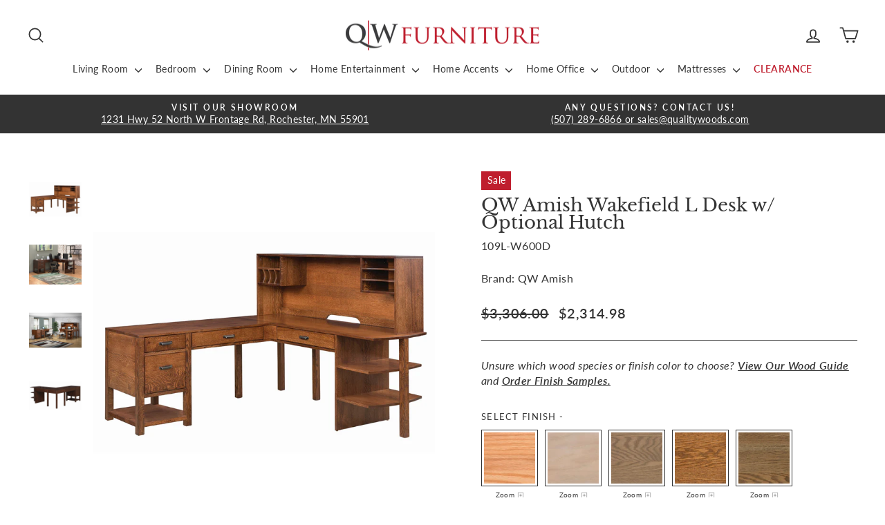

--- FILE ---
content_type: text/html; charset=utf-8
request_url: https://qualitywoods.com/products/qw-amish-wakefield-l-desk-w-optional-hutch
body_size: 71544
content:
<!doctype html> 
<html class="no-js" lang="en" dir="ltr">
<head>
  <script>(()=>{try{var e=navigator,t=e.userAgent,r=0,a=(e,t,r)=>e.setAttribute(t,r),o=(e,t)=>e.removeAttribute(t),d="tagName",n="forEach",l="indexOf";(e.platform[l]("x86_64")>-1&&0>t[l]("CrOS")||t[l]("power")>-1||t[l]("rix")>-1)&&new MutationObserver((e=>{e[n]((({addedNodes:e})=>{e[n]((e=>{1===e.nodeType&&("IFRAME"===e[d]&&(a(e,"loading","lazy"),a(e,"data-src",e.src),o(e,"src")),"IMG"===e[d]&&r++>20&&a(e,"loading","lazy"),"SCRIPT"===e[d]&&(a(e,"data-src",e.src),o(e,"src"),e.type="text/lazyload"))}))}))})).observe(document.documentElement,{childList:!0,subtree:!0});var c=e=>document.querySelector(e),s=()=>Date.now(),i=s(),u=()=>{if(!(s()-i>500)){if(!c("body>meta"))return setTimeout(u,5);var e=c("head");document.querySelectorAll("meta,link:not([rel='stylesheet']),title")[n]((t=>e.append(t)))}};u()}catch(m){}})();</script> 
  
  <!-- Google Tag Manager -->
  <script>(function(w,d,s,l,i){w[l]=w[l]||[];w[l].push({'gtm.start':
  new Date().getTime(),event:'gtm.js'});var f=d.getElementsByTagName(s)[0],
  j=d.createElement(s),dl=l!='dataLayer'?'&l='+l:'';j.async=true;j.src=
  'https://www.googletagmanager.com/gtm.js?id='+i+dl;f.parentNode.insertBefore(j,f);
  })(window,document,'script','dataLayer','GTM-W67FKJQH');</script>
  <!-- End Google Tag Manager -->
    
  <meta charset="utf-8">
  <meta http-equiv="X-UA-Compatible" content="IE=edge,chrome=1">
  <meta name="viewport" content="width=device-width,initial-scale=1">
  <meta name="theme-color" content="#bf1e2e">
  <link rel="canonical" href="https://qualitywoods.com/products/qw-amish-wakefield-l-desk-w-optional-hutch">
  <link rel="preconnect" href="https://cdn.shopify.com" crossorigin>
  <link rel="preconnect" href="https://fonts.shopifycdn.com" crossorigin>
  <link rel="dns-prefetch" href="https://productreviews.shopifycdn.com">
  <link rel="dns-prefetch" href="https://ajax.googleapis.com">
  <link rel="dns-prefetch" href="https://maps.googleapis.com">
  <link rel="dns-prefetch" href="https://maps.gstatic.com"><link rel="shortcut icon" href="//qualitywoods.com/cdn/shop/files/favicon-32x32_32x32.png?v=1614734845" type="image/png" /><title>QW Amish Wakefield L Desk w/ Optional Hutch
&ndash; Quality Woods Furniture
</title>
<meta name="description" content="Wakefield Collection Looking for function as well as style in your workspace? Look no further! Clean lines and industrial standard hardware make the Wakefield Collection a &quot;must-have&quot; for your work place or home office. Desk (right, wall side): 72&quot;W x 30&quot;H x 23&quot;D Return (left): 47&quot;W x 30&quot;H x 23&quot;D Hutch Dimensions: 68&quot;W"><meta property="og:site_name" content="Quality Woods Furniture">
  <meta property="og:url" content="https://qualitywoods.com/products/qw-amish-wakefield-l-desk-w-optional-hutch">
  <meta property="og:title" content="QW Amish Wakefield L Desk w/ Optional Hutch">
  <meta property="og:type" content="product">
  <meta property="og:description" content="Wakefield Collection Looking for function as well as style in your workspace? Look no further! Clean lines and industrial standard hardware make the Wakefield Collection a &quot;must-have&quot; for your work place or home office. Desk (right, wall side): 72&quot;W x 30&quot;H x 23&quot;D Return (left): 47&quot;W x 30&quot;H x 23&quot;D Hutch Dimensions: 68&quot;W"><meta property="og:image" content="http://qualitywoods.com/cdn/shop/products/qw-amish-wakefield-l-desk-w-optional-hutch-28357906268346.jpg?v=1653039790">
    <meta property="og:image:secure_url" content="https://qualitywoods.com/cdn/shop/products/qw-amish-wakefield-l-desk-w-optional-hutch-28357906268346.jpg?v=1653039790">
    <meta property="og:image:width" content="2995">
    <meta property="og:image:height" content="2995"><meta name="twitter:site" content="@">
  <meta name="twitter:card" content="summary_large_image">
  <meta name="twitter:title" content="QW Amish Wakefield L Desk w/ Optional Hutch">
  <meta name="twitter:description" content="Wakefield Collection Looking for function as well as style in your workspace? Look no further! Clean lines and industrial standard hardware make the Wakefield Collection a &quot;must-have&quot; for your work place or home office. Desk (right, wall side): 72&quot;W x 30&quot;H x 23&quot;D Return (left): 47&quot;W x 30&quot;H x 23&quot;D Hutch Dimensions: 68&quot;W">
<style data-shopify>@font-face {
  font-family: "Libre Baskerville";
  font-weight: 400;
  font-style: normal;
  font-display: swap;
  src: url("//qualitywoods.com/cdn/fonts/libre_baskerville/librebaskerville_n4.2ec9ee517e3ce28d5f1e6c6e75efd8a97e59c189.woff2") format("woff2"),
       url("//qualitywoods.com/cdn/fonts/libre_baskerville/librebaskerville_n4.323789551b85098885c8eccedfb1bd8f25f56007.woff") format("woff");
}

  @font-face {
  font-family: Lato;
  font-weight: 400;
  font-style: normal;
  font-display: swap;
  src: url("//qualitywoods.com/cdn/fonts/lato/lato_n4.c3b93d431f0091c8be23185e15c9d1fee1e971c5.woff2") format("woff2"),
       url("//qualitywoods.com/cdn/fonts/lato/lato_n4.d5c00c781efb195594fd2fd4ad04f7882949e327.woff") format("woff");
}


  @font-face {
  font-family: Lato;
  font-weight: 600;
  font-style: normal;
  font-display: swap;
  src: url("//qualitywoods.com/cdn/fonts/lato/lato_n6.38d0e3b23b74a60f769c51d1df73fac96c580d59.woff2") format("woff2"),
       url("//qualitywoods.com/cdn/fonts/lato/lato_n6.3365366161bdcc36a3f97cfbb23954d8c4bf4079.woff") format("woff");
}

  @font-face {
  font-family: Lato;
  font-weight: 400;
  font-style: italic;
  font-display: swap;
  src: url("//qualitywoods.com/cdn/fonts/lato/lato_i4.09c847adc47c2fefc3368f2e241a3712168bc4b6.woff2") format("woff2"),
       url("//qualitywoods.com/cdn/fonts/lato/lato_i4.3c7d9eb6c1b0a2bf62d892c3ee4582b016d0f30c.woff") format("woff");
}

  @font-face {
  font-family: Lato;
  font-weight: 600;
  font-style: italic;
  font-display: swap;
  src: url("//qualitywoods.com/cdn/fonts/lato/lato_i6.ab357ee5069e0603c2899b31e2b8ae84c4a42a48.woff2") format("woff2"),
       url("//qualitywoods.com/cdn/fonts/lato/lato_i6.3164fed79d7d987c1390528781c7c2f59ac7a746.woff") format("woff");
}

</style><link href="//qualitywoods.com/cdn/shop/t/83/assets/theme.css?v=118438625236460483041762832121" rel="stylesheet" type="text/css" media="all" />
<style data-shopify>:root {
    --typeHeaderPrimary: "Libre Baskerville";
    --typeHeaderFallback: serif;
    --typeHeaderSize: 30px;
    --typeHeaderWeight: 400;
    --typeHeaderLineHeight: 1;
    --typeHeaderSpacing: 0.0em;

    --typeBasePrimary:Lato;
    --typeBaseFallback:sans-serif;
    --typeBaseSize: 16px;
    --typeBaseWeight: 400;
    --typeBaseSpacing: 0.025em;
    --typeBaseLineHeight: 1.4;
    --typeBaselineHeightMinus01: 1.3;

    --typeCollectionTitle: 20px;

    --iconWeight: 4px;
    --iconLinecaps: round;

    
        --buttonRadius: 0;
    

    --colorGridOverlayOpacity: 0.0;
    }

    .placeholder-content {
    background-image: linear-gradient(100deg, rgba(0,0,0,0) 40%, rgba(0, 0, 0, 0.0) 63%, rgba(0,0,0,0) 79%);
    }</style><script>
    document.documentElement.className = document.documentElement.className.replace('no-js', 'js');

    window.theme = window.theme || {};
    theme.routes = {
      home: "/",
      cart: "/cart.js",
      cartPage: "/cart",
      cartAdd: "/cart/add.js",
      cartChange: "/cart/change.js",
      search: "/search",
      predictiveSearch: "/search/suggest"
    };
    theme.strings = {
      soldOut: "Sold Out",
      unavailable: "Unavailable",
      inStockLabel: "In stock, ready to ship",
      oneStockLabel: "Low stock - [count] item left",
      otherStockLabel: "Low stock - [count] items left",
      willNotShipUntil: "Ready to ship [date]",
      willBeInStockAfter: "Back in stock [date]",
      waitingForStock: "Inventory on the way",
      savePrice: "Save [saved_amount]",
      cartEmpty: "Your cart is currently empty.",
      cartTermsConfirmation: "You must agree with the terms and conditions of sales to check out",
      searchCollections: "Collections",
      searchPages: "Pages",
      searchArticles: "Articles",
      productFrom: "From ",
      maxQuantity: "You can only have [quantity] of [title] in your cart."
    };
    theme.settings = {
      cartType: "page",
      isCustomerTemplate: false,
      moneyFormat: "${{amount}}",
      saveType: "percent",
      productImageSize: "square",
      productImageCover: false,
      predictiveSearch: true,
      predictiveSearchType: null,
      predictiveSearchVendor: false,
      predictiveSearchPrice: true,
      quickView: false,
      themeName: 'Impulse',
      themeVersion: "7.3.4"
    };
  </script>

  <script>window.performance && window.performance.mark && window.performance.mark('shopify.content_for_header.start');</script><meta name="facebook-domain-verification" content="l477g1yarhvpo01me1eljw235763cg">
<meta id="shopify-digital-wallet" name="shopify-digital-wallet" content="/17815733/digital_wallets/dialog">
<meta name="shopify-checkout-api-token" content="ec46e345791817d4bfa58806d847139c">
<link rel="alternate" type="application/json+oembed" href="https://qualitywoods.com/products/qw-amish-wakefield-l-desk-w-optional-hutch.oembed">
<script async="async" src="/checkouts/internal/preloads.js?locale=en-US"></script>
<script id="apple-pay-shop-capabilities" type="application/json">{"shopId":17815733,"countryCode":"US","currencyCode":"USD","merchantCapabilities":["supports3DS"],"merchantId":"gid:\/\/shopify\/Shop\/17815733","merchantName":"Quality Woods Furniture","requiredBillingContactFields":["postalAddress","email","phone"],"requiredShippingContactFields":["postalAddress","email","phone"],"shippingType":"shipping","supportedNetworks":["visa","masterCard","amex","discover","elo","jcb"],"total":{"type":"pending","label":"Quality Woods Furniture","amount":"1.00"},"shopifyPaymentsEnabled":true,"supportsSubscriptions":true}</script>
<script id="shopify-features" type="application/json">{"accessToken":"ec46e345791817d4bfa58806d847139c","betas":["rich-media-storefront-analytics"],"domain":"qualitywoods.com","predictiveSearch":true,"shopId":17815733,"locale":"en"}</script>
<script>var Shopify = Shopify || {};
Shopify.shop = "qualitywoods.myshopify.com";
Shopify.locale = "en";
Shopify.currency = {"active":"USD","rate":"1.0"};
Shopify.country = "US";
Shopify.theme = {"name":"BF 2025","id":154970292462,"schema_name":"Impulse","schema_version":"7.3.4","theme_store_id":857,"role":"main"};
Shopify.theme.handle = "null";
Shopify.theme.style = {"id":null,"handle":null};
Shopify.cdnHost = "qualitywoods.com/cdn";
Shopify.routes = Shopify.routes || {};
Shopify.routes.root = "/";</script>
<script type="module">!function(o){(o.Shopify=o.Shopify||{}).modules=!0}(window);</script>
<script>!function(o){function n(){var o=[];function n(){o.push(Array.prototype.slice.apply(arguments))}return n.q=o,n}var t=o.Shopify=o.Shopify||{};t.loadFeatures=n(),t.autoloadFeatures=n()}(window);</script>
<script id="shop-js-analytics" type="application/json">{"pageType":"product"}</script>
<script defer="defer" async type="module" src="//qualitywoods.com/cdn/shopifycloud/shop-js/modules/v2/client.init-shop-cart-sync_BT-GjEfc.en.esm.js"></script>
<script defer="defer" async type="module" src="//qualitywoods.com/cdn/shopifycloud/shop-js/modules/v2/chunk.common_D58fp_Oc.esm.js"></script>
<script defer="defer" async type="module" src="//qualitywoods.com/cdn/shopifycloud/shop-js/modules/v2/chunk.modal_xMitdFEc.esm.js"></script>
<script type="module">
  await import("//qualitywoods.com/cdn/shopifycloud/shop-js/modules/v2/client.init-shop-cart-sync_BT-GjEfc.en.esm.js");
await import("//qualitywoods.com/cdn/shopifycloud/shop-js/modules/v2/chunk.common_D58fp_Oc.esm.js");
await import("//qualitywoods.com/cdn/shopifycloud/shop-js/modules/v2/chunk.modal_xMitdFEc.esm.js");

  window.Shopify.SignInWithShop?.initShopCartSync?.({"fedCMEnabled":true,"windoidEnabled":true});

</script>
<script>(function() {
  var isLoaded = false;
  function asyncLoad() {
    if (isLoaded) return;
    isLoaded = true;
    var urls = ["https:\/\/upsells.boldapps.net\/v2_ui\/js\/UpsellTracker.js?shop=qualitywoods.myshopify.com","https:\/\/upsells.boldapps.net\/v2_ui\/js\/upsell.js?shop=qualitywoods.myshopify.com","https:\/\/cdn.hextom.com\/js\/freeshippingbar.js?shop=qualitywoods.myshopify.com"];
    for (var i = 0; i < urls.length; i++) {
      var s = document.createElement('script');
      s.type = 'text/javascript';
      s.async = true;
      s.src = urls[i];
      var x = document.getElementsByTagName('script')[0];
      x.parentNode.insertBefore(s, x);
    }
  };
  if(window.attachEvent) {
    window.attachEvent('onload', asyncLoad);
  } else {
    window.addEventListener('load', asyncLoad, false);
  }
})();</script>
<script id="__st">var __st={"a":17815733,"offset":-21600,"reqid":"b83fa791-47b6-4e53-8acf-f4863c1e75e8-1769087999","pageurl":"qualitywoods.com\/products\/qw-amish-wakefield-l-desk-w-optional-hutch","u":"af3c82352e0e","p":"product","rtyp":"product","rid":6626079342778};</script>
<script>window.ShopifyPaypalV4VisibilityTracking = true;</script>
<script id="captcha-bootstrap">!function(){'use strict';const t='contact',e='account',n='new_comment',o=[[t,t],['blogs',n],['comments',n],[t,'customer']],c=[[e,'customer_login'],[e,'guest_login'],[e,'recover_customer_password'],[e,'create_customer']],r=t=>t.map((([t,e])=>`form[action*='/${t}']:not([data-nocaptcha='true']) input[name='form_type'][value='${e}']`)).join(','),a=t=>()=>t?[...document.querySelectorAll(t)].map((t=>t.form)):[];function s(){const t=[...o],e=r(t);return a(e)}const i='password',u='form_key',d=['recaptcha-v3-token','g-recaptcha-response','h-captcha-response',i],f=()=>{try{return window.sessionStorage}catch{return}},m='__shopify_v',_=t=>t.elements[u];function p(t,e,n=!1){try{const o=window.sessionStorage,c=JSON.parse(o.getItem(e)),{data:r}=function(t){const{data:e,action:n}=t;return t[m]||n?{data:e,action:n}:{data:t,action:n}}(c);for(const[e,n]of Object.entries(r))t.elements[e]&&(t.elements[e].value=n);n&&o.removeItem(e)}catch(o){console.error('form repopulation failed',{error:o})}}const l='form_type',E='cptcha';function T(t){t.dataset[E]=!0}const w=window,h=w.document,L='Shopify',v='ce_forms',y='captcha';let A=!1;((t,e)=>{const n=(g='f06e6c50-85a8-45c8-87d0-21a2b65856fe',I='https://cdn.shopify.com/shopifycloud/storefront-forms-hcaptcha/ce_storefront_forms_captcha_hcaptcha.v1.5.2.iife.js',D={infoText:'Protected by hCaptcha',privacyText:'Privacy',termsText:'Terms'},(t,e,n)=>{const o=w[L][v],c=o.bindForm;if(c)return c(t,g,e,D).then(n);var r;o.q.push([[t,g,e,D],n]),r=I,A||(h.body.append(Object.assign(h.createElement('script'),{id:'captcha-provider',async:!0,src:r})),A=!0)});var g,I,D;w[L]=w[L]||{},w[L][v]=w[L][v]||{},w[L][v].q=[],w[L][y]=w[L][y]||{},w[L][y].protect=function(t,e){n(t,void 0,e),T(t)},Object.freeze(w[L][y]),function(t,e,n,w,h,L){const[v,y,A,g]=function(t,e,n){const i=e?o:[],u=t?c:[],d=[...i,...u],f=r(d),m=r(i),_=r(d.filter((([t,e])=>n.includes(e))));return[a(f),a(m),a(_),s()]}(w,h,L),I=t=>{const e=t.target;return e instanceof HTMLFormElement?e:e&&e.form},D=t=>v().includes(t);t.addEventListener('submit',(t=>{const e=I(t);if(!e)return;const n=D(e)&&!e.dataset.hcaptchaBound&&!e.dataset.recaptchaBound,o=_(e),c=g().includes(e)&&(!o||!o.value);(n||c)&&t.preventDefault(),c&&!n&&(function(t){try{if(!f())return;!function(t){const e=f();if(!e)return;const n=_(t);if(!n)return;const o=n.value;o&&e.removeItem(o)}(t);const e=Array.from(Array(32),(()=>Math.random().toString(36)[2])).join('');!function(t,e){_(t)||t.append(Object.assign(document.createElement('input'),{type:'hidden',name:u})),t.elements[u].value=e}(t,e),function(t,e){const n=f();if(!n)return;const o=[...t.querySelectorAll(`input[type='${i}']`)].map((({name:t})=>t)),c=[...d,...o],r={};for(const[a,s]of new FormData(t).entries())c.includes(a)||(r[a]=s);n.setItem(e,JSON.stringify({[m]:1,action:t.action,data:r}))}(t,e)}catch(e){console.error('failed to persist form',e)}}(e),e.submit())}));const S=(t,e)=>{t&&!t.dataset[E]&&(n(t,e.some((e=>e===t))),T(t))};for(const o of['focusin','change'])t.addEventListener(o,(t=>{const e=I(t);D(e)&&S(e,y())}));const B=e.get('form_key'),M=e.get(l),P=B&&M;t.addEventListener('DOMContentLoaded',(()=>{const t=y();if(P)for(const e of t)e.elements[l].value===M&&p(e,B);[...new Set([...A(),...v().filter((t=>'true'===t.dataset.shopifyCaptcha))])].forEach((e=>S(e,t)))}))}(h,new URLSearchParams(w.location.search),n,t,e,['guest_login'])})(!0,!1)}();</script>
<script integrity="sha256-4kQ18oKyAcykRKYeNunJcIwy7WH5gtpwJnB7kiuLZ1E=" data-source-attribution="shopify.loadfeatures" defer="defer" src="//qualitywoods.com/cdn/shopifycloud/storefront/assets/storefront/load_feature-a0a9edcb.js" crossorigin="anonymous"></script>
<script data-source-attribution="shopify.dynamic_checkout.dynamic.init">var Shopify=Shopify||{};Shopify.PaymentButton=Shopify.PaymentButton||{isStorefrontPortableWallets:!0,init:function(){window.Shopify.PaymentButton.init=function(){};var t=document.createElement("script");t.src="https://qualitywoods.com/cdn/shopifycloud/portable-wallets/latest/portable-wallets.en.js",t.type="module",document.head.appendChild(t)}};
</script>
<script data-source-attribution="shopify.dynamic_checkout.buyer_consent">
  function portableWalletsHideBuyerConsent(e){var t=document.getElementById("shopify-buyer-consent"),n=document.getElementById("shopify-subscription-policy-button");t&&n&&(t.classList.add("hidden"),t.setAttribute("aria-hidden","true"),n.removeEventListener("click",e))}function portableWalletsShowBuyerConsent(e){var t=document.getElementById("shopify-buyer-consent"),n=document.getElementById("shopify-subscription-policy-button");t&&n&&(t.classList.remove("hidden"),t.removeAttribute("aria-hidden"),n.addEventListener("click",e))}window.Shopify?.PaymentButton&&(window.Shopify.PaymentButton.hideBuyerConsent=portableWalletsHideBuyerConsent,window.Shopify.PaymentButton.showBuyerConsent=portableWalletsShowBuyerConsent);
</script>
<script data-source-attribution="shopify.dynamic_checkout.cart.bootstrap">document.addEventListener("DOMContentLoaded",(function(){function t(){return document.querySelector("shopify-accelerated-checkout-cart, shopify-accelerated-checkout")}if(t())Shopify.PaymentButton.init();else{new MutationObserver((function(e,n){t()&&(Shopify.PaymentButton.init(),n.disconnect())})).observe(document.body,{childList:!0,subtree:!0})}}));
</script>
<link id="shopify-accelerated-checkout-styles" rel="stylesheet" media="screen" href="https://qualitywoods.com/cdn/shopifycloud/portable-wallets/latest/accelerated-checkout-backwards-compat.css" crossorigin="anonymous">
<style id="shopify-accelerated-checkout-cart">
        #shopify-buyer-consent {
  margin-top: 1em;
  display: inline-block;
  width: 100%;
}

#shopify-buyer-consent.hidden {
  display: none;
}

#shopify-subscription-policy-button {
  background: none;
  border: none;
  padding: 0;
  text-decoration: underline;
  font-size: inherit;
  cursor: pointer;
}

#shopify-subscription-policy-button::before {
  box-shadow: none;
}

      </style>

<script>window.performance && window.performance.mark && window.performance.mark('shopify.content_for_header.end');</script>

  <script src="//qualitywoods.com/cdn/shop/t/83/assets/jquery.min.js?v=118972937870852736831762831866"></script>
  <script src="//qualitywoods.com/cdn/shop/t/83/assets/vendor-scripts-v11.js" defer="defer"></script><script src="//qualitywoods.com/cdn/shop/t/83/assets/theme.js?v=6476923632977031911762831866" defer="defer"></script><script type="text/javascript" src="//qualitywoods.com/cdn/shop/t/83/assets/slick.min.js?v=119177116428520753221762831866"></script>
  
  

  

<script>window.BOLD = window.BOLD || {};
    window.BOLD.common = window.BOLD.common || {};
    window.BOLD.common.Shopify = window.BOLD.common.Shopify || {};
    window.BOLD.common.Shopify.shop = {
      domain: 'qualitywoods.com',
      permanent_domain: 'qualitywoods.myshopify.com',
      url: 'https://qualitywoods.com',
      secure_url: 'https://qualitywoods.com',
      money_format: "${{amount}}",
      currency: "USD"
    };
    window.BOLD.common.Shopify.customer = {
      id: null,
      tags: null,
    };
    window.BOLD.common.Shopify.cart = {"note":null,"attributes":{},"original_total_price":0,"total_price":0,"total_discount":0,"total_weight":0.0,"item_count":0,"items":[],"requires_shipping":false,"currency":"USD","items_subtotal_price":0,"cart_level_discount_applications":[],"checkout_charge_amount":0};
    window.BOLD.common.template = 'product';window.BOLD.common.Shopify.formatMoney = function(money, format) {
        function n(t, e) {
            return "undefined" == typeof t ? e : t
        }
        function r(t, e, r, i) {
            if (e = n(e, 2),
                r = n(r, ","),
                i = n(i, "."),
            isNaN(t) || null == t)
                return 0;
            t = (t / 100).toFixed(e);
            var o = t.split(".")
                , a = o[0].replace(/(\d)(?=(\d\d\d)+(?!\d))/g, "$1" + r)
                , s = o[1] ? i + o[1] : "";
            return a + s
        }
        "string" == typeof money && (money = money.replace(".", ""));
        var i = ""
            , o = /\{\{\s*(\w+)\s*\}\}/
            , a = format || window.BOLD.common.Shopify.shop.money_format || window.Shopify.money_format || "$ {{ amount }}";
        switch (a.match(o)[1]) {
            case "amount":
                i = r(money, 2, ",", ".");
                break;
            case "amount_no_decimals":
                i = r(money, 0, ",", ".");
                break;
            case "amount_with_comma_separator":
                i = r(money, 2, ".", ",");
                break;
            case "amount_no_decimals_with_comma_separator":
                i = r(money, 0, ".", ",");
                break;
            case "amount_with_space_separator":
                i = r(money, 2, " ", ",");
                break;
            case "amount_no_decimals_with_space_separator":
                i = r(money, 0, " ", ",");
                break;
            case "amount_with_apostrophe_separator":
                i = r(money, 2, "'", ".");
                break;
        }
        return a.replace(o, i);
    };
    window.BOLD.common.Shopify.saveProduct = function (handle, product) {
      if (typeof handle === 'string' && typeof window.BOLD.common.Shopify.products[handle] === 'undefined') {
        if (typeof product === 'number') {
          window.BOLD.common.Shopify.handles[product] = handle;
          product = { id: product };
        }
        window.BOLD.common.Shopify.products[handle] = product;
      }
    };
    window.BOLD.common.Shopify.saveVariant = function (variant_id, variant) {
      if (typeof variant_id === 'number' && typeof window.BOLD.common.Shopify.variants[variant_id] === 'undefined') {
        window.BOLD.common.Shopify.variants[variant_id] = variant;
      }
    };window.BOLD.common.Shopify.products = window.BOLD.common.Shopify.products || {};
    window.BOLD.common.Shopify.variants = window.BOLD.common.Shopify.variants || {};
    window.BOLD.common.Shopify.handles = window.BOLD.common.Shopify.handles || {};window.BOLD.common.Shopify.saveProduct("qw-amish-wakefield-l-desk-w-optional-hutch", 6626079342778);window.BOLD.common.Shopify.saveVariant(39567154184378, { product_id: 6626079342778, product_handle: "qw-amish-wakefield-l-desk-w-optional-hutch", price: 231498, group_id: '', csp_metafield: {}});window.BOLD.common.Shopify.saveVariant(39567154217146, { product_id: 6626079342778, product_handle: "qw-amish-wakefield-l-desk-w-optional-hutch", price: 266298, group_id: '', csp_metafield: {}});window.BOLD.common.Shopify.saveVariant(39567154249914, { product_id: 6626079342778, product_handle: "qw-amish-wakefield-l-desk-w-optional-hutch", price: 266298, group_id: '', csp_metafield: {}});window.BOLD.common.Shopify.saveVariant(39567154282682, { product_id: 6626079342778, product_handle: "qw-amish-wakefield-l-desk-w-optional-hutch", price: 305298, group_id: '', csp_metafield: {}});window.BOLD.common.Shopify.saveVariant(39567154315450, { product_id: 6626079342778, product_handle: "qw-amish-wakefield-l-desk-w-optional-hutch", price: 266298, group_id: '', csp_metafield: {}});window.BOLD.common.Shopify.saveVariant(39567154348218, { product_id: 6626079342778, product_handle: "qw-amish-wakefield-l-desk-w-optional-hutch", price: 305298, group_id: '', csp_metafield: {}});window.BOLD.common.Shopify.saveVariant(39567154380986, { product_id: 6626079342778, product_handle: "qw-amish-wakefield-l-desk-w-optional-hutch", price: 305298, group_id: '', csp_metafield: {}});window.BOLD.common.Shopify.saveVariant(39567154413754, { product_id: 6626079342778, product_handle: "qw-amish-wakefield-l-desk-w-optional-hutch", price: 305298, group_id: '', csp_metafield: {}});window.BOLD.common.Shopify.saveVariant(39567154446522, { product_id: 6626079342778, product_handle: "qw-amish-wakefield-l-desk-w-optional-hutch", price: 305298, group_id: '', csp_metafield: {}});window.BOLD.common.Shopify.saveVariant(39567835201722, { product_id: 6626079342778, product_handle: "qw-amish-wakefield-l-desk-w-optional-hutch", price: 313498, group_id: '', csp_metafield: {}});window.BOLD.common.Shopify.saveVariant(39567835234490, { product_id: 6626079342778, product_handle: "qw-amish-wakefield-l-desk-w-optional-hutch", price: 360698, group_id: '', csp_metafield: {}});window.BOLD.common.Shopify.saveVariant(39567835267258, { product_id: 6626079342778, product_handle: "qw-amish-wakefield-l-desk-w-optional-hutch", price: 360698, group_id: '', csp_metafield: {}});window.BOLD.common.Shopify.saveVariant(39567835300026, { product_id: 6626079342778, product_handle: "qw-amish-wakefield-l-desk-w-optional-hutch", price: 413598, group_id: '', csp_metafield: {}});window.BOLD.common.Shopify.saveVariant(39567835332794, { product_id: 6626079342778, product_handle: "qw-amish-wakefield-l-desk-w-optional-hutch", price: 360698, group_id: '', csp_metafield: {}});window.BOLD.common.Shopify.saveVariant(39567835365562, { product_id: 6626079342778, product_handle: "qw-amish-wakefield-l-desk-w-optional-hutch", price: 413598, group_id: '', csp_metafield: {}});window.BOLD.common.Shopify.saveVariant(39567835398330, { product_id: 6626079342778, product_handle: "qw-amish-wakefield-l-desk-w-optional-hutch", price: 413598, group_id: '', csp_metafield: {}});window.BOLD.common.Shopify.saveVariant(39567835431098, { product_id: 6626079342778, product_handle: "qw-amish-wakefield-l-desk-w-optional-hutch", price: 413598, group_id: '', csp_metafield: {}});window.BOLD.common.Shopify.saveVariant(39567835463866, { product_id: 6626079342778, product_handle: "qw-amish-wakefield-l-desk-w-optional-hutch", price: 413598, group_id: '', csp_metafield: {}});window.BOLD.apps_installed = {"Product Discount":1,"Product Upsell":3} || {};window.BOLD.common.Shopify.metafields = window.BOLD.common.Shopify.metafields || {};window.BOLD.common.Shopify.metafields["bold_rp"] = {};window.BOLD.common.Shopify.metafields["bold_csp_defaults"] = {};window.BOLD.common.cacheParams = window.BOLD.common.cacheParams || {};
</script>

<script>
    window.BOLD.common.cacheParams.options = 1768842292;
</script>
<link href="//qualitywoods.com/cdn/shop/t/83/assets/bold-options.css?v=41327833325128249701762831866" rel="stylesheet" type="text/css" media="all" />
<script defer src="https://options.shopapps.site/js/options.js"></script>
<link href="//qualitywoods.com/cdn/shop/t/83/assets/bold-upsell.css?v=51915886505602322711762831866" rel="stylesheet" type="text/css" media="all" />
<link href="//qualitywoods.com/cdn/shop/t/83/assets/bold-upsell-custom.css?v=150135899998303055901762831866" rel="stylesheet" type="text/css" media="all" />
<script>
</script><link href="//qualitywoods.com/cdn/shop/t/83/assets/bold.css?v=2508569620700510521762831866" rel="stylesheet" type="text/css" media="all" />
    <script>var BOLD = BOLD || {};
    BOLD.products = BOLD.products || {};
    BOLD.variant_lookup = BOLD.variant_lookup || {};BOLD.variant_lookup[39567154184378] ="qw-amish-wakefield-l-desk-w-optional-hutch";BOLD.variant_lookup[39567154217146] ="qw-amish-wakefield-l-desk-w-optional-hutch";BOLD.variant_lookup[39567154249914] ="qw-amish-wakefield-l-desk-w-optional-hutch";BOLD.variant_lookup[39567154282682] ="qw-amish-wakefield-l-desk-w-optional-hutch";BOLD.variant_lookup[39567154315450] ="qw-amish-wakefield-l-desk-w-optional-hutch";BOLD.variant_lookup[39567154348218] ="qw-amish-wakefield-l-desk-w-optional-hutch";BOLD.variant_lookup[39567154380986] ="qw-amish-wakefield-l-desk-w-optional-hutch";BOLD.variant_lookup[39567154413754] ="qw-amish-wakefield-l-desk-w-optional-hutch";BOLD.variant_lookup[39567154446522] ="qw-amish-wakefield-l-desk-w-optional-hutch";BOLD.variant_lookup[39567835201722] ="qw-amish-wakefield-l-desk-w-optional-hutch";BOLD.variant_lookup[39567835234490] ="qw-amish-wakefield-l-desk-w-optional-hutch";BOLD.variant_lookup[39567835267258] ="qw-amish-wakefield-l-desk-w-optional-hutch";BOLD.variant_lookup[39567835300026] ="qw-amish-wakefield-l-desk-w-optional-hutch";BOLD.variant_lookup[39567835332794] ="qw-amish-wakefield-l-desk-w-optional-hutch";BOLD.variant_lookup[39567835365562] ="qw-amish-wakefield-l-desk-w-optional-hutch";BOLD.variant_lookup[39567835398330] ="qw-amish-wakefield-l-desk-w-optional-hutch";BOLD.variant_lookup[39567835431098] ="qw-amish-wakefield-l-desk-w-optional-hutch";BOLD.variant_lookup[39567835463866] ="qw-amish-wakefield-l-desk-w-optional-hutch";BOLD.products["qw-amish-wakefield-l-desk-w-optional-hutch"] ={"id":6626079342778,"title":"QW Amish Wakefield L Desk w\/ Optional Hutch","handle":"qw-amish-wakefield-l-desk-w-optional-hutch","description":"\u003ch1\u003eWakefield Collection\u003cbr\u003e\n\u003c\/h1\u003e\n\u003cp\u003e\u003cem\u003eLooking for function as well as style in your workspace? Look no further! Clean lines and industrial standard hardware make the Wakefield Collection a \"must-have\" for your work place or home office.\u003c\/em\u003e\u003c\/p\u003e\n\u003cp\u003e\u003cstrong\u003eDesk (right, wall side): \u003c\/strong\u003e72\"W x 30\"H x 23\"D\u003c\/p\u003e\n\u003cp\u003e\u003cstrong\u003eReturn (left): \u003c\/strong\u003e47\"W x 30\"H x 23\"D\u003cbr\u003e\u003c\/p\u003e\n\u003cp\u003e\u003cstrong\u003eHutch Dimensions:\u003c\/strong\u003e 68\u003cspan\u003e\"W x 12\"D x 24\"H\u003c\/span\u003e\u003c\/p\u003e\n\u003cp\u003e\u003cem\u003e\u003cstrong\u003eShown in Rustic Quarter Sawn White Oak with Tavern Finish.\u003c\/strong\u003e\u003c\/em\u003e\u003c\/p\u003e\n\u003cp\u003e\u003cstrong\u003eSelect Your Wood \u0026amp; Finish\u003c\/strong\u003e\u003c\/p\u003e\n\u003cp\u003eWhether you have distinct taste, or something you would like to match, our QW Amish program allows you to hand-pick the final details. Check out the Wood species and Finish options to customize your unique piece.\u003c\/p\u003e\n\u003cp\u003e\u003cstrong\u003eStandard Features:\u003c\/strong\u003e\u003c\/p\u003e\n\u003cul\u003e\n\u003cli\u003eFinished All Sides (except hutch tops)\u003c\/li\u003e\n\u003cli\u003eFlush Inset Drawers\u003c\/li\u003e\n\u003cli\u003eFull Extension Drawer Slides\u003cbr\u003e\n\u003c\/li\u003e\n\u003cli\u003eDovetailed Drawer Construction\u003c\/li\u003e\n\u003cli\u003eSolid Wood Construction\u003c\/li\u003e\n\u003cli\u003eAmish Hand Crafted\u003c\/li\u003e\n\u003cli\u003eDurable Conversion varnish Finish\u003c\/li\u003e\n\u003cli\u003eStandard Hardware: 53715-GPH Pulls\u003c\/li\u003e\n\u003c\/ul\u003e\n\u003cp\u003e\u003cem\u003eAmish quality is well worth the wait. Please allow additional time for long distance shipping.\u003c\/em\u003e\u003c\/p\u003e\n\u003ch3 style=\"text-align: center;\"\u003e\u003cbr\u003e\u003c\/h3\u003e","published_at":"2021-04-22T15:37:15","created_at":"2021-04-22T13:20:28","vendor":"QW Amish","type":"Home Office","tags":["BT:12-14","guardsman","l-shape","Office Desks","qw-amish","Sale","saleable-1"],"price":231498,"price_min":231498,"price_max":413598,"price_varies":true,"compare_at_price":330600,"compare_at_price_min":330600,"compare_at_price_max":590700,"compare_at_price_varies":true,"all_variant_ids":[39567154184378,39567154217146,39567154249914,39567154282682,39567154315450,39567154348218,39567154380986,39567154413754,39567154446522,39567835201722,39567835234490,39567835267258,39567835300026,39567835332794,39567835365562,39567835398330,39567835431098,39567835463866],"variants":[{"id":39567154184378,"product_id":6626079342778,"product_handle":"qw-amish-wakefield-l-desk-w-optional-hutch","title":"Desk Only \/ Oak","option1":"Desk Only","option2":"Oak","option3":null,"sku":"109L-W600D","requires_shipping":true,"taxable":true,"featured_image":null,"image_id":null,"available":true,"name":"QW Amish Wakefield L Desk w\/ Optional Hutch - Desk Only \/ Oak","options":["Desk Only","Oak"],"price":231498,"weight":0,"compare_at_price":330600,"inventory_quantity":-1,"inventory_management":null,"inventory_policy":"deny","inventory_in_cart":0,"inventory_remaining":-1,"incoming":false,"next_incoming_date":null,"taxable":true,"barcode":null},{"id":39567154217146,"product_id":6626079342778,"product_handle":"qw-amish-wakefield-l-desk-w-optional-hutch","title":"Desk Only \/ Brown Maple","option1":"Desk Only","option2":"Brown Maple","option3":null,"sku":"109L-W600D","requires_shipping":true,"taxable":true,"featured_image":null,"image_id":null,"available":true,"name":"QW Amish Wakefield L Desk w\/ Optional Hutch - Desk Only \/ Brown Maple","options":["Desk Only","Brown Maple"],"price":266298,"weight":0,"compare_at_price":380400,"inventory_quantity":0,"inventory_management":null,"inventory_policy":"deny","inventory_in_cart":0,"inventory_remaining":0,"incoming":false,"next_incoming_date":null,"taxable":true,"barcode":null},{"id":39567154249914,"product_id":6626079342778,"product_handle":"qw-amish-wakefield-l-desk-w-optional-hutch","title":"Desk Only \/ Rustic Cherry","option1":"Desk Only","option2":"Rustic Cherry","option3":null,"sku":"109L-W600D","requires_shipping":true,"taxable":true,"featured_image":null,"image_id":null,"available":true,"name":"QW Amish Wakefield L Desk w\/ Optional Hutch - Desk Only \/ Rustic Cherry","options":["Desk Only","Rustic Cherry"],"price":266298,"weight":0,"compare_at_price":380400,"inventory_quantity":0,"inventory_management":null,"inventory_policy":"deny","inventory_in_cart":0,"inventory_remaining":0,"incoming":false,"next_incoming_date":null,"taxable":true,"barcode":null},{"id":39567154282682,"product_id":6626079342778,"product_handle":"qw-amish-wakefield-l-desk-w-optional-hutch","title":"Desk Only \/ Cherry","option1":"Desk Only","option2":"Cherry","option3":null,"sku":"109L-W600D","requires_shipping":true,"taxable":true,"featured_image":null,"image_id":null,"available":true,"name":"QW Amish Wakefield L Desk w\/ Optional Hutch - Desk Only \/ Cherry","options":["Desk Only","Cherry"],"price":305298,"weight":0,"compare_at_price":436000,"inventory_quantity":0,"inventory_management":null,"inventory_policy":"deny","inventory_in_cart":0,"inventory_remaining":0,"incoming":false,"next_incoming_date":null,"taxable":true,"barcode":null},{"id":39567154315450,"product_id":6626079342778,"product_handle":"qw-amish-wakefield-l-desk-w-optional-hutch","title":"Desk Only \/ Rustic Quarter Sawn White Oak","option1":"Desk Only","option2":"Rustic Quarter Sawn White Oak","option3":null,"sku":"109L-W600D","requires_shipping":true,"taxable":true,"featured_image":null,"image_id":null,"available":true,"name":"QW Amish Wakefield L Desk w\/ Optional Hutch - Desk Only \/ Rustic Quarter Sawn White Oak","options":["Desk Only","Rustic Quarter Sawn White Oak"],"price":266298,"weight":0,"compare_at_price":380400,"inventory_quantity":0,"inventory_management":null,"inventory_policy":"deny","inventory_in_cart":0,"inventory_remaining":0,"incoming":false,"next_incoming_date":null,"taxable":true,"barcode":null},{"id":39567154348218,"product_id":6626079342778,"product_handle":"qw-amish-wakefield-l-desk-w-optional-hutch","title":"Desk Only \/ Quarter Sawn White Oak","option1":"Desk Only","option2":"Quarter Sawn White Oak","option3":null,"sku":"109L-W600D","requires_shipping":true,"taxable":true,"featured_image":null,"image_id":null,"available":true,"name":"QW Amish Wakefield L Desk w\/ Optional Hutch - Desk Only \/ Quarter Sawn White Oak","options":["Desk Only","Quarter Sawn White Oak"],"price":305298,"weight":0,"compare_at_price":436000,"inventory_quantity":0,"inventory_management":null,"inventory_policy":"deny","inventory_in_cart":0,"inventory_remaining":0,"incoming":false,"next_incoming_date":null,"taxable":true,"barcode":null},{"id":39567154380986,"product_id":6626079342778,"product_handle":"qw-amish-wakefield-l-desk-w-optional-hutch","title":"Desk Only \/ Rustic Walnut","option1":"Desk Only","option2":"Rustic Walnut","option3":null,"sku":"109L-W600D","requires_shipping":true,"taxable":true,"featured_image":null,"image_id":null,"available":true,"name":"QW Amish Wakefield L Desk w\/ Optional Hutch - Desk Only \/ Rustic Walnut","options":["Desk Only","Rustic Walnut"],"price":305298,"weight":0,"compare_at_price":436000,"inventory_quantity":0,"inventory_management":null,"inventory_policy":"deny","inventory_in_cart":0,"inventory_remaining":0,"incoming":false,"next_incoming_date":null,"taxable":true,"barcode":null},{"id":39567154413754,"product_id":6626079342778,"product_handle":"qw-amish-wakefield-l-desk-w-optional-hutch","title":"Desk Only \/ Hickory","option1":"Desk Only","option2":"Hickory","option3":null,"sku":"109L-W600D","requires_shipping":true,"taxable":true,"featured_image":null,"image_id":null,"available":true,"name":"QW Amish Wakefield L Desk w\/ Optional Hutch - Desk Only \/ Hickory","options":["Desk Only","Hickory"],"price":305298,"weight":0,"compare_at_price":436000,"inventory_quantity":0,"inventory_management":null,"inventory_policy":"deny","inventory_in_cart":0,"inventory_remaining":0,"incoming":false,"next_incoming_date":null,"taxable":true,"barcode":null},{"id":39567154446522,"product_id":6626079342778,"product_handle":"qw-amish-wakefield-l-desk-w-optional-hutch","title":"Desk Only \/ Hard Maple","option1":"Desk Only","option2":"Hard Maple","option3":null,"sku":"109L-W600D","requires_shipping":true,"taxable":true,"featured_image":null,"image_id":null,"available":true,"name":"QW Amish Wakefield L Desk w\/ Optional Hutch - Desk Only \/ Hard Maple","options":["Desk Only","Hard Maple"],"price":305298,"weight":0,"compare_at_price":436000,"inventory_quantity":0,"inventory_management":null,"inventory_policy":"deny","inventory_in_cart":0,"inventory_remaining":0,"incoming":false,"next_incoming_date":null,"taxable":true,"barcode":null},{"id":39567835201722,"product_id":6626079342778,"product_handle":"qw-amish-wakefield-l-desk-w-optional-hutch","title":"Desk \u0026 Hutch \/ Oak","option1":"Desk \u0026 Hutch","option2":"Oak","option3":null,"sku":"109L-W600D-W-613H","requires_shipping":true,"taxable":true,"featured_image":null,"image_id":null,"available":true,"name":"QW Amish Wakefield L Desk w\/ Optional Hutch - Desk \u0026 Hutch \/ Oak","options":["Desk \u0026 Hutch","Oak"],"price":313498,"weight":0,"compare_at_price":447700,"inventory_quantity":0,"inventory_management":null,"inventory_policy":"deny","inventory_in_cart":0,"inventory_remaining":0,"incoming":false,"next_incoming_date":null,"taxable":true,"barcode":null},{"id":39567835234490,"product_id":6626079342778,"product_handle":"qw-amish-wakefield-l-desk-w-optional-hutch","title":"Desk \u0026 Hutch \/ Brown Maple","option1":"Desk \u0026 Hutch","option2":"Brown Maple","option3":null,"sku":"109L-W600D-W-613H","requires_shipping":true,"taxable":true,"featured_image":null,"image_id":null,"available":true,"name":"QW Amish Wakefield L Desk w\/ Optional Hutch - Desk \u0026 Hutch \/ Brown Maple","options":["Desk \u0026 Hutch","Brown Maple"],"price":360698,"weight":0,"compare_at_price":515300,"inventory_quantity":0,"inventory_management":null,"inventory_policy":"deny","inventory_in_cart":0,"inventory_remaining":0,"incoming":false,"next_incoming_date":null,"taxable":true,"barcode":null},{"id":39567835267258,"product_id":6626079342778,"product_handle":"qw-amish-wakefield-l-desk-w-optional-hutch","title":"Desk \u0026 Hutch \/ Rustic Cherry","option1":"Desk \u0026 Hutch","option2":"Rustic Cherry","option3":null,"sku":"109L-W600D-W-613H","requires_shipping":true,"taxable":true,"featured_image":null,"image_id":null,"available":true,"name":"QW Amish Wakefield L Desk w\/ Optional Hutch - Desk \u0026 Hutch \/ Rustic Cherry","options":["Desk \u0026 Hutch","Rustic Cherry"],"price":360698,"weight":0,"compare_at_price":515300,"inventory_quantity":0,"inventory_management":null,"inventory_policy":"deny","inventory_in_cart":0,"inventory_remaining":0,"incoming":false,"next_incoming_date":null,"taxable":true,"barcode":null},{"id":39567835300026,"product_id":6626079342778,"product_handle":"qw-amish-wakefield-l-desk-w-optional-hutch","title":"Desk \u0026 Hutch \/ Cherry","option1":"Desk \u0026 Hutch","option2":"Cherry","option3":null,"sku":"109L-W600D-W-613H","requires_shipping":true,"taxable":true,"featured_image":null,"image_id":null,"available":true,"name":"QW Amish Wakefield L Desk w\/ Optional Hutch - Desk \u0026 Hutch \/ Cherry","options":["Desk \u0026 Hutch","Cherry"],"price":413598,"weight":0,"compare_at_price":590700,"inventory_quantity":0,"inventory_management":null,"inventory_policy":"deny","inventory_in_cart":0,"inventory_remaining":0,"incoming":false,"next_incoming_date":null,"taxable":true,"barcode":null},{"id":39567835332794,"product_id":6626079342778,"product_handle":"qw-amish-wakefield-l-desk-w-optional-hutch","title":"Desk \u0026 Hutch \/ Rustic Quarter Sawn White Oak","option1":"Desk \u0026 Hutch","option2":"Rustic Quarter Sawn White Oak","option3":null,"sku":"109L-W600D-W-613H","requires_shipping":true,"taxable":true,"featured_image":null,"image_id":null,"available":true,"name":"QW Amish Wakefield L Desk w\/ Optional Hutch - Desk \u0026 Hutch \/ Rustic Quarter Sawn White Oak","options":["Desk \u0026 Hutch","Rustic Quarter Sawn White Oak"],"price":360698,"weight":0,"compare_at_price":515300,"inventory_quantity":0,"inventory_management":null,"inventory_policy":"deny","inventory_in_cart":0,"inventory_remaining":0,"incoming":false,"next_incoming_date":null,"taxable":true,"barcode":null},{"id":39567835365562,"product_id":6626079342778,"product_handle":"qw-amish-wakefield-l-desk-w-optional-hutch","title":"Desk \u0026 Hutch \/ Quarter Sawn White Oak","option1":"Desk \u0026 Hutch","option2":"Quarter Sawn White Oak","option3":null,"sku":"109L-W600D-W-613H","requires_shipping":true,"taxable":true,"featured_image":null,"image_id":null,"available":true,"name":"QW Amish Wakefield L Desk w\/ Optional Hutch - Desk \u0026 Hutch \/ Quarter Sawn White Oak","options":["Desk \u0026 Hutch","Quarter Sawn White Oak"],"price":413598,"weight":0,"compare_at_price":590700,"inventory_quantity":0,"inventory_management":null,"inventory_policy":"deny","inventory_in_cart":0,"inventory_remaining":0,"incoming":false,"next_incoming_date":null,"taxable":true,"barcode":null},{"id":39567835398330,"product_id":6626079342778,"product_handle":"qw-amish-wakefield-l-desk-w-optional-hutch","title":"Desk \u0026 Hutch \/ Rustic Walnut","option1":"Desk \u0026 Hutch","option2":"Rustic Walnut","option3":null,"sku":"109L-W600D-W-613H","requires_shipping":true,"taxable":true,"featured_image":null,"image_id":null,"available":true,"name":"QW Amish Wakefield L Desk w\/ Optional Hutch - Desk \u0026 Hutch \/ Rustic Walnut","options":["Desk \u0026 Hutch","Rustic Walnut"],"price":413598,"weight":0,"compare_at_price":590700,"inventory_quantity":0,"inventory_management":null,"inventory_policy":"deny","inventory_in_cart":0,"inventory_remaining":0,"incoming":false,"next_incoming_date":null,"taxable":true,"barcode":null},{"id":39567835431098,"product_id":6626079342778,"product_handle":"qw-amish-wakefield-l-desk-w-optional-hutch","title":"Desk \u0026 Hutch \/ Hickory","option1":"Desk \u0026 Hutch","option2":"Hickory","option3":null,"sku":"109L-W600D-W-613H","requires_shipping":true,"taxable":true,"featured_image":null,"image_id":null,"available":true,"name":"QW Amish Wakefield L Desk w\/ Optional Hutch - Desk \u0026 Hutch \/ Hickory","options":["Desk \u0026 Hutch","Hickory"],"price":413598,"weight":0,"compare_at_price":590700,"inventory_quantity":0,"inventory_management":null,"inventory_policy":"deny","inventory_in_cart":0,"inventory_remaining":0,"incoming":false,"next_incoming_date":null,"taxable":true,"barcode":null},{"id":39567835463866,"product_id":6626079342778,"product_handle":"qw-amish-wakefield-l-desk-w-optional-hutch","title":"Desk \u0026 Hutch \/ Hard Maple","option1":"Desk \u0026 Hutch","option2":"Hard Maple","option3":null,"sku":"109L-W600D-W-613H","requires_shipping":true,"taxable":true,"featured_image":null,"image_id":null,"available":true,"name":"QW Amish Wakefield L Desk w\/ Optional Hutch - Desk \u0026 Hutch \/ Hard Maple","options":["Desk \u0026 Hutch","Hard Maple"],"price":413598,"weight":0,"compare_at_price":590700,"inventory_quantity":0,"inventory_management":null,"inventory_policy":"deny","inventory_in_cart":0,"inventory_remaining":0,"incoming":false,"next_incoming_date":null,"taxable":true,"barcode":null}],"available":true,"images":["\/\/qualitywoods.com\/cdn\/shop\/products\/qw-amish-wakefield-l-desk-w-optional-hutch-28357906268346.jpg?v=1653039790","\/\/qualitywoods.com\/cdn\/shop\/products\/qw-amish-wakefield-l-desk-w-optional-hutch-28357914460346.jpg?v=1653039788","\/\/qualitywoods.com\/cdn\/shop\/products\/qw-amish-wakefield-l-desk-w-optional-hutch-28357916295354.jpg?v=1653038711","\/\/qualitywoods.com\/cdn\/shop\/products\/qw-amish-wakefield-l-desk-w-optional-hutch-28357920850106.jpg?v=1653038707"],"featured_image":"\/\/qualitywoods.com\/cdn\/shop\/products\/qw-amish-wakefield-l-desk-w-optional-hutch-28357906268346.jpg?v=1653039790","options":["Select Hutch","Select Wood"],"url":"\/products\/qw-amish-wakefield-l-desk-w-optional-hutch"}</script>
  

  
  
    
    <script src="//qualitywoods.com/cdn/shop/t/83/assets/magic360.js?v=60132556755070009271762831866" type="text/javascript"></script>
    <link href="//qualitywoods.com/cdn/shop/t/83/assets/magic360.css?v=132484399816365767321762831866" rel="stylesheet" type="text/css" media="all" />
    <link href="//qualitywoods.com/cdn/shop/t/83/assets/magic360.additional.css?v=51359972927977414981762831866" rel="stylesheet" type="text/css" media="all" />
    <script type="text/javascript">
    Magic360.options = {
		'autospin-direction':'clockwise',
		'columns':36,
		'rows':1,
		'magnify':true,
		'magnifier-width':'60%',
		'magnifier-shape':'inner',
		'fullscreen':true,
		'spin':'drag',
		'speed':50,
		'mousewheel-step':1,
		'autospin-speed':4000,
		'smoothing':true,
		'autospin':'once',
		'autospin-start':'load,hover',
		'autospin-stop':'click',
		'initialize-on':'load',
		'start-column':1,
		'start-row':'auto',
		'loop-column':false,
		'loop-row':false,
		'reverse-column':false,
		'reverse-row':false,
		'column-increment':1,
		'row-increment':1,
		'hint':true
    }
    Magic360.lang = {
		'loading-text':'Loading...',
		'fullscreen-loading-text':'Loading large spin...',
		'hint-text':'Drag to spin',
		'mobile-hint-text':'Swipe to spin'
    }
    </script>
    

<!-- BEGIN app block: shopify://apps/judge-me-reviews/blocks/judgeme_core/61ccd3b1-a9f2-4160-9fe9-4fec8413e5d8 --><!-- Start of Judge.me Core -->






<link rel="dns-prefetch" href="https://cdnwidget.judge.me">
<link rel="dns-prefetch" href="https://cdn.judge.me">
<link rel="dns-prefetch" href="https://cdn1.judge.me">
<link rel="dns-prefetch" href="https://api.judge.me">

<script data-cfasync='false' class='jdgm-settings-script'>window.jdgmSettings={"pagination":5,"disable_web_reviews":false,"badge_no_review_text":"No reviews","badge_n_reviews_text":"{{ n }} review/reviews","badge_star_color":"#bf1e2e","hide_badge_preview_if_no_reviews":true,"badge_hide_text":false,"enforce_center_preview_badge":false,"widget_title":"Customer Reviews \u0026 Product Questions","widget_open_form_text":"Write a review","widget_close_form_text":"Cancel review","widget_refresh_page_text":"Refresh page","widget_summary_text":"Based on {{ number_of_reviews }} review/reviews","widget_no_review_text":"Be the first to write a review","widget_name_field_text":"Display name","widget_verified_name_field_text":"Verified Name (public)","widget_name_placeholder_text":"Display name","widget_required_field_error_text":"This field is required.","widget_email_field_text":"Email address","widget_verified_email_field_text":"Verified Email (private, can not be edited)","widget_email_placeholder_text":"Your email address","widget_email_field_error_text":"Please enter a valid email address.","widget_rating_field_text":"Rating","widget_review_title_field_text":"Review Title","widget_review_title_placeholder_text":"Give your review a title","widget_review_body_field_text":"Review content","widget_review_body_placeholder_text":"Start writing here...","widget_pictures_field_text":"Picture/Video (optional)","widget_submit_review_text":"Submit Review","widget_submit_verified_review_text":"Submit Verified Review","widget_submit_success_msg_with_auto_publish":"Thank you! Please refresh the page in a few moments to see your review. You can remove or edit your review by logging into \u003ca href='https://judge.me/login' target='_blank' rel='nofollow noopener'\u003eJudge.me\u003c/a\u003e","widget_submit_success_msg_no_auto_publish":"Thank you! Your review will be published as soon as it is approved by the shop admin. You can remove or edit your review by logging into \u003ca href='https://judge.me/login' target='_blank' rel='nofollow noopener'\u003eJudge.me\u003c/a\u003e","widget_show_default_reviews_out_of_total_text":"Showing {{ n_reviews_shown }} out of {{ n_reviews }} reviews.","widget_show_all_link_text":"Show all","widget_show_less_link_text":"Show less","widget_author_said_text":"{{ reviewer_name }} said:","widget_days_text":"{{ n }} days ago","widget_weeks_text":"{{ n }} week/weeks ago","widget_months_text":"{{ n }} month/months ago","widget_years_text":"{{ n }} year/years ago","widget_yesterday_text":"Yesterday","widget_today_text":"Today","widget_replied_text":"\u003e\u003e {{ shop_name }} replied:","widget_read_more_text":"Read more","widget_reviewer_name_as_initial":"","widget_rating_filter_color":"#b5182a","widget_rating_filter_see_all_text":"See all reviews","widget_sorting_most_recent_text":"Most Recent","widget_sorting_highest_rating_text":"Highest Rating","widget_sorting_lowest_rating_text":"Lowest Rating","widget_sorting_with_pictures_text":"Only Pictures","widget_sorting_most_helpful_text":"Most Helpful","widget_open_question_form_text":"Ask a question","widget_reviews_subtab_text":"Reviews","widget_questions_subtab_text":"Questions","widget_question_label_text":"Question","widget_answer_label_text":"Answer","widget_question_placeholder_text":"Write your question here","widget_submit_question_text":"Submit Question","widget_question_submit_success_text":"Thank you for your question! We will notify you once it gets answered.","widget_star_color":"#bf1e2e","verified_badge_text":"Verified","verified_badge_bg_color":"","verified_badge_text_color":"","verified_badge_placement":"left-of-reviewer-name","widget_review_max_height":"","widget_hide_border":false,"widget_social_share":false,"widget_thumb":false,"widget_review_location_show":false,"widget_location_format":"country_iso_code","all_reviews_include_out_of_store_products":true,"all_reviews_out_of_store_text":"(out of store)","all_reviews_pagination":100,"all_reviews_product_name_prefix_text":"about","enable_review_pictures":true,"enable_question_anwser":true,"widget_theme":"","review_date_format":"mm/dd/yyyy","default_sort_method":"most-recent","widget_product_reviews_subtab_text":"Product Reviews","widget_shop_reviews_subtab_text":"Shop Reviews","widget_other_products_reviews_text":"Reviews for other products","widget_store_reviews_subtab_text":"Store reviews","widget_no_store_reviews_text":"This store hasn't received any reviews yet","widget_web_restriction_product_reviews_text":"This product hasn't received any reviews yet","widget_no_items_text":"No items found","widget_show_more_text":"Show more","widget_write_a_store_review_text":"Write a Store Review","widget_other_languages_heading":"Reviews in Other Languages","widget_translate_review_text":"Translate review to {{ language }}","widget_translating_review_text":"Translating...","widget_show_original_translation_text":"Show original ({{ language }})","widget_translate_review_failed_text":"Review couldn't be translated.","widget_translate_review_retry_text":"Retry","widget_translate_review_try_again_later_text":"Try again later","show_product_url_for_grouped_product":false,"widget_sorting_pictures_first_text":"Pictures First","show_pictures_on_all_rev_page_mobile":false,"show_pictures_on_all_rev_page_desktop":false,"floating_tab_hide_mobile_install_preference":false,"floating_tab_button_name":"★ Reviews","floating_tab_title":"Let customers speak for us","floating_tab_button_color":"","floating_tab_button_background_color":"","floating_tab_url":"","floating_tab_url_enabled":false,"floating_tab_tab_style":"text","all_reviews_text_badge_text":"Customers rate us {{ shop.metafields.judgeme.all_reviews_rating | round: 1 }}/5 based on {{ shop.metafields.judgeme.all_reviews_count }} reviews.","all_reviews_text_badge_text_branded_style":"{{ shop.metafields.judgeme.all_reviews_rating | round: 1 }} out of 5 stars based on {{ shop.metafields.judgeme.all_reviews_count }} reviews","is_all_reviews_text_badge_a_link":false,"show_stars_for_all_reviews_text_badge":false,"all_reviews_text_badge_url":"","all_reviews_text_style":"text","all_reviews_text_color_style":"judgeme_brand_color","all_reviews_text_color":"#108474","all_reviews_text_show_jm_brand":true,"featured_carousel_show_header":true,"featured_carousel_title":"Real Customer Reviews","testimonials_carousel_title":"Customers are saying","videos_carousel_title":"Real customer stories","cards_carousel_title":"Customers are saying","featured_carousel_count_text":"from {{ n }} reviews","featured_carousel_add_link_to_all_reviews_page":false,"featured_carousel_url":"","featured_carousel_show_images":true,"featured_carousel_autoslide_interval":10,"featured_carousel_arrows_on_the_sides":true,"featured_carousel_height":400,"featured_carousel_width":90,"featured_carousel_image_size":0,"featured_carousel_image_height":250,"featured_carousel_arrow_color":"#404042","verified_count_badge_style":"vintage","verified_count_badge_orientation":"horizontal","verified_count_badge_color_style":"judgeme_brand_color","verified_count_badge_color":"#108474","is_verified_count_badge_a_link":false,"verified_count_badge_url":"","verified_count_badge_show_jm_brand":true,"widget_rating_preset_default":5,"widget_first_sub_tab":"product-reviews","widget_show_histogram":true,"widget_histogram_use_custom_color":true,"widget_pagination_use_custom_color":false,"widget_star_use_custom_color":true,"widget_verified_badge_use_custom_color":false,"widget_write_review_use_custom_color":false,"picture_reminder_submit_button":"Upload Pictures","enable_review_videos":true,"mute_video_by_default":false,"widget_sorting_videos_first_text":"Videos First","widget_review_pending_text":"Pending","featured_carousel_items_for_large_screen":3,"social_share_options_order":"Facebook,Twitter","remove_microdata_snippet":true,"disable_json_ld":false,"enable_json_ld_products":false,"preview_badge_show_question_text":true,"preview_badge_no_question_text":"No questions","preview_badge_n_question_text":"{{ number_of_questions }} question/questions","qa_badge_show_icon":true,"qa_badge_position":"same-row","remove_judgeme_branding":true,"widget_add_search_bar":false,"widget_search_bar_placeholder":"Search","widget_sorting_verified_only_text":"Verified only","featured_carousel_theme":"compact","featured_carousel_show_rating":true,"featured_carousel_show_title":true,"featured_carousel_show_body":true,"featured_carousel_show_date":false,"featured_carousel_show_reviewer":true,"featured_carousel_show_product":false,"featured_carousel_header_background_color":"#108474","featured_carousel_header_text_color":"#ffffff","featured_carousel_name_product_separator":"reviewed","featured_carousel_full_star_background":"#108474","featured_carousel_empty_star_background":"#dadada","featured_carousel_vertical_theme_background":"#f9fafb","featured_carousel_verified_badge_enable":false,"featured_carousel_verified_badge_color":"#108474","featured_carousel_border_style":"round","featured_carousel_review_line_length_limit":3,"featured_carousel_more_reviews_button_text":"Read more reviews","featured_carousel_view_product_button_text":"View product","all_reviews_page_load_reviews_on":"scroll","all_reviews_page_load_more_text":"Load More Reviews","disable_fb_tab_reviews":false,"enable_ajax_cdn_cache":false,"widget_public_name_text":"displayed publicly like","default_reviewer_name":"John Smith","default_reviewer_name_has_non_latin":true,"widget_reviewer_anonymous":"Anonymous","medals_widget_title":"Judge.me Review Medals","medals_widget_background_color":"#f9fafb","medals_widget_position":"footer_all_pages","medals_widget_border_color":"#f9fafb","medals_widget_verified_text_position":"left","medals_widget_use_monochromatic_version":false,"medals_widget_elements_color":"#108474","show_reviewer_avatar":true,"widget_invalid_yt_video_url_error_text":"Not a YouTube video URL","widget_max_length_field_error_text":"Please enter no more than {0} characters.","widget_show_country_flag":false,"widget_show_collected_via_shop_app":true,"widget_verified_by_shop_badge_style":"light","widget_verified_by_shop_text":"Verified by Shop","widget_show_photo_gallery":false,"widget_load_with_code_splitting":true,"widget_ugc_install_preference":false,"widget_ugc_title":"Made by us, Shared by you","widget_ugc_subtitle":"Tag us to see your picture featured in our page","widget_ugc_arrows_color":"#ffffff","widget_ugc_primary_button_text":"Buy Now","widget_ugc_primary_button_background_color":"#108474","widget_ugc_primary_button_text_color":"#ffffff","widget_ugc_primary_button_border_width":"0","widget_ugc_primary_button_border_style":"none","widget_ugc_primary_button_border_color":"#108474","widget_ugc_primary_button_border_radius":"25","widget_ugc_secondary_button_text":"Load More","widget_ugc_secondary_button_background_color":"#ffffff","widget_ugc_secondary_button_text_color":"#108474","widget_ugc_secondary_button_border_width":"2","widget_ugc_secondary_button_border_style":"solid","widget_ugc_secondary_button_border_color":"#108474","widget_ugc_secondary_button_border_radius":"25","widget_ugc_reviews_button_text":"View Reviews","widget_ugc_reviews_button_background_color":"#ffffff","widget_ugc_reviews_button_text_color":"#108474","widget_ugc_reviews_button_border_width":"2","widget_ugc_reviews_button_border_style":"solid","widget_ugc_reviews_button_border_color":"#108474","widget_ugc_reviews_button_border_radius":"25","widget_ugc_reviews_button_link_to":"judgeme-reviews-page","widget_ugc_show_post_date":true,"widget_ugc_max_width":"800","widget_rating_metafield_value_type":true,"widget_primary_color":"#108474","widget_enable_secondary_color":false,"widget_secondary_color":"#edf5f5","widget_summary_average_rating_text":"{{ average_rating }} out of 5","widget_media_grid_title":"Customer photos \u0026 videos","widget_media_grid_see_more_text":"See more","widget_round_style":false,"widget_show_product_medals":true,"widget_verified_by_judgeme_text":"Verified by Judge.me","widget_show_store_medals":true,"widget_verified_by_judgeme_text_in_store_medals":"Verified by Judge.me","widget_media_field_exceed_quantity_message":"Sorry, we can only accept {{ max_media }} for one review.","widget_media_field_exceed_limit_message":"{{ file_name }} is too large, please select a {{ media_type }} less than {{ size_limit }}MB.","widget_review_submitted_text":"Review Submitted!","widget_question_submitted_text":"Question Submitted!","widget_close_form_text_question":"Cancel","widget_write_your_answer_here_text":"Write your answer here","widget_enabled_branded_link":true,"widget_show_collected_by_judgeme":false,"widget_reviewer_name_color":"","widget_write_review_text_color":"","widget_write_review_bg_color":"","widget_collected_by_judgeme_text":"collected by Judge.me","widget_pagination_type":"standard","widget_load_more_text":"Load More","widget_load_more_color":"#108474","widget_full_review_text":"Full Review","widget_read_more_reviews_text":"Read More Reviews","widget_read_questions_text":"Read Questions","widget_questions_and_answers_text":"Questions \u0026 Answers","widget_verified_by_text":"Verified by","widget_verified_text":"Verified","widget_number_of_reviews_text":"{{ number_of_reviews }} reviews","widget_back_button_text":"Back","widget_next_button_text":"Next","widget_custom_forms_filter_button":"Filters","custom_forms_style":"vertical","widget_show_review_information":false,"how_reviews_are_collected":"How reviews are collected?","widget_show_review_keywords":false,"widget_gdpr_statement":"How we use your data: We'll only contact you about the review you left, and only if necessary. By submitting your review, you agree to Judge.me's \u003ca href='https://judge.me/terms' target='_blank' rel='nofollow noopener'\u003eterms\u003c/a\u003e, \u003ca href='https://judge.me/privacy' target='_blank' rel='nofollow noopener'\u003eprivacy\u003c/a\u003e and \u003ca href='https://judge.me/content-policy' target='_blank' rel='nofollow noopener'\u003econtent\u003c/a\u003e policies.","widget_multilingual_sorting_enabled":false,"widget_translate_review_content_enabled":false,"widget_translate_review_content_method":"manual","popup_widget_review_selection":"automatically_with_pictures","popup_widget_round_border_style":true,"popup_widget_show_title":true,"popup_widget_show_body":true,"popup_widget_show_reviewer":false,"popup_widget_show_product":true,"popup_widget_show_pictures":true,"popup_widget_use_review_picture":true,"popup_widget_show_on_home_page":true,"popup_widget_show_on_product_page":true,"popup_widget_show_on_collection_page":true,"popup_widget_show_on_cart_page":true,"popup_widget_position":"bottom_left","popup_widget_first_review_delay":5,"popup_widget_duration":5,"popup_widget_interval":5,"popup_widget_review_count":5,"popup_widget_hide_on_mobile":true,"review_snippet_widget_round_border_style":true,"review_snippet_widget_card_color":"#FFFFFF","review_snippet_widget_slider_arrows_background_color":"#FFFFFF","review_snippet_widget_slider_arrows_color":"#000000","review_snippet_widget_star_color":"#108474","show_product_variant":false,"all_reviews_product_variant_label_text":"Variant: ","widget_show_verified_branding":true,"widget_ai_summary_title":"Customers say","widget_ai_summary_disclaimer":"AI-powered review summary based on recent customer reviews","widget_show_ai_summary":false,"widget_show_ai_summary_bg":false,"widget_show_review_title_input":true,"redirect_reviewers_invited_via_email":"review_widget","request_store_review_after_product_review":false,"request_review_other_products_in_order":false,"review_form_color_scheme":"default","review_form_corner_style":"square","review_form_star_color":{},"review_form_text_color":"#333333","review_form_background_color":"#ffffff","review_form_field_background_color":"#fafafa","review_form_button_color":{},"review_form_button_text_color":"#ffffff","review_form_modal_overlay_color":"#000000","review_content_screen_title_text":"How would you rate this product?","review_content_introduction_text":"We would love it if you would share a bit about your experience.","store_review_form_title_text":"How would you rate this store?","store_review_form_introduction_text":"We would love it if you would share a bit about your experience.","show_review_guidance_text":true,"one_star_review_guidance_text":"Poor","five_star_review_guidance_text":"Great","customer_information_screen_title_text":"About you","customer_information_introduction_text":"Please tell us more about you.","custom_questions_screen_title_text":"Your experience in more detail","custom_questions_introduction_text":"Here are a few questions to help us understand more about your experience.","review_submitted_screen_title_text":"Thanks for your review!","review_submitted_screen_thank_you_text":"We are processing it and it will appear on the store soon.","review_submitted_screen_email_verification_text":"Please confirm your email by clicking the link we just sent you. This helps us keep reviews authentic.","review_submitted_request_store_review_text":"Would you like to share your experience of shopping with us?","review_submitted_review_other_products_text":"Would you like to review these products?","store_review_screen_title_text":"Would you like to share your experience of shopping with us?","store_review_introduction_text":"We value your feedback and use it to improve. Please share any thoughts or suggestions you have.","reviewer_media_screen_title_picture_text":"Share a picture","reviewer_media_introduction_picture_text":"Upload a photo to support your review.","reviewer_media_screen_title_video_text":"Share a video","reviewer_media_introduction_video_text":"Upload a video to support your review.","reviewer_media_screen_title_picture_or_video_text":"Share a picture or video","reviewer_media_introduction_picture_or_video_text":"Upload a photo or video to support your review.","reviewer_media_youtube_url_text":"Paste your Youtube URL here","advanced_settings_next_step_button_text":"Next","advanced_settings_close_review_button_text":"Close","modal_write_review_flow":false,"write_review_flow_required_text":"Required","write_review_flow_privacy_message_text":"We respect your privacy.","write_review_flow_anonymous_text":"Post review as anonymous","write_review_flow_visibility_text":"This won't be visible to other customers.","write_review_flow_multiple_selection_help_text":"Select as many as you like","write_review_flow_single_selection_help_text":"Select one option","write_review_flow_required_field_error_text":"This field is required","write_review_flow_invalid_email_error_text":"Please enter a valid email address","write_review_flow_max_length_error_text":"Max. {{ max_length }} characters.","write_review_flow_media_upload_text":"\u003cb\u003eClick to upload\u003c/b\u003e or drag and drop","write_review_flow_gdpr_statement":"We'll only contact you about your review if necessary. By submitting your review, you agree to our \u003ca href='https://judge.me/terms' target='_blank' rel='nofollow noopener'\u003eterms and conditions\u003c/a\u003e and \u003ca href='https://judge.me/privacy' target='_blank' rel='nofollow noopener'\u003eprivacy policy\u003c/a\u003e.","rating_only_reviews_enabled":false,"show_negative_reviews_help_screen":false,"new_review_flow_help_screen_rating_threshold":3,"negative_review_resolution_screen_title_text":"Tell us more","negative_review_resolution_text":"Your experience matters to us. If there were issues with your purchase, we're here to help. Feel free to reach out to us, we'd love the opportunity to make things right.","negative_review_resolution_button_text":"Contact us","negative_review_resolution_proceed_with_review_text":"Leave a review","negative_review_resolution_subject":"Issue with purchase from {{ shop_name }}.{{ order_name }}","preview_badge_collection_page_install_status":false,"widget_review_custom_css":"","preview_badge_custom_css":"","preview_badge_stars_count":"5-stars","featured_carousel_custom_css":"","floating_tab_custom_css":"","all_reviews_widget_custom_css":"","medals_widget_custom_css":"","verified_badge_custom_css":"","all_reviews_text_custom_css":"","transparency_badges_collected_via_store_invite":false,"transparency_badges_from_another_provider":false,"transparency_badges_collected_from_store_visitor":false,"transparency_badges_collected_by_verified_review_provider":false,"transparency_badges_earned_reward":false,"transparency_badges_collected_via_store_invite_text":"Review collected via store invitation","transparency_badges_from_another_provider_text":"Review collected from another provider","transparency_badges_collected_from_store_visitor_text":"Review collected from a store visitor","transparency_badges_written_in_google_text":"Review written in Google","transparency_badges_written_in_etsy_text":"Review written in Etsy","transparency_badges_written_in_shop_app_text":"Review written in Shop App","transparency_badges_earned_reward_text":"Review earned a reward for future purchase","product_review_widget_per_page":10,"widget_store_review_label_text":"Review about the store","checkout_comment_extension_title_on_product_page":"Customer Comments","checkout_comment_extension_num_latest_comment_show":5,"checkout_comment_extension_format":"name_and_timestamp","checkout_comment_customer_name":"last_initial","checkout_comment_comment_notification":true,"preview_badge_collection_page_install_preference":false,"preview_badge_home_page_install_preference":false,"preview_badge_product_page_install_preference":true,"review_widget_install_preference":"","review_carousel_install_preference":false,"floating_reviews_tab_install_preference":"none","verified_reviews_count_badge_install_preference":false,"all_reviews_text_install_preference":false,"review_widget_best_location":true,"judgeme_medals_install_preference":false,"review_widget_revamp_enabled":false,"review_widget_qna_enabled":false,"review_widget_header_theme":"minimal","review_widget_widget_title_enabled":true,"review_widget_header_text_size":"medium","review_widget_header_text_weight":"regular","review_widget_average_rating_style":"compact","review_widget_bar_chart_enabled":true,"review_widget_bar_chart_type":"numbers","review_widget_bar_chart_style":"standard","review_widget_expanded_media_gallery_enabled":false,"review_widget_reviews_section_theme":"standard","review_widget_image_style":"thumbnails","review_widget_review_image_ratio":"square","review_widget_stars_size":"medium","review_widget_verified_badge":"standard_text","review_widget_review_title_text_size":"medium","review_widget_review_text_size":"medium","review_widget_review_text_length":"medium","review_widget_number_of_columns_desktop":3,"review_widget_carousel_transition_speed":5,"review_widget_custom_questions_answers_display":"always","review_widget_button_text_color":"#FFFFFF","review_widget_text_color":"#000000","review_widget_lighter_text_color":"#7B7B7B","review_widget_corner_styling":"soft","review_widget_review_word_singular":"review","review_widget_review_word_plural":"reviews","review_widget_voting_label":"Helpful?","review_widget_shop_reply_label":"Reply from {{ shop_name }}:","review_widget_filters_title":"Filters","qna_widget_question_word_singular":"Question","qna_widget_question_word_plural":"Questions","qna_widget_answer_reply_label":"Answer from {{ answerer_name }}:","qna_content_screen_title_text":"Ask a question about this product","qna_widget_question_required_field_error_text":"Please enter your question.","qna_widget_flow_gdpr_statement":"We'll only contact you about your question if necessary. By submitting your question, you agree to our \u003ca href='https://judge.me/terms' target='_blank' rel='nofollow noopener'\u003eterms and conditions\u003c/a\u003e and \u003ca href='https://judge.me/privacy' target='_blank' rel='nofollow noopener'\u003eprivacy policy\u003c/a\u003e.","qna_widget_question_submitted_text":"Thanks for your question!","qna_widget_close_form_text_question":"Close","qna_widget_question_submit_success_text":"We’ll notify you by email when your question is answered.","all_reviews_widget_v2025_enabled":false,"all_reviews_widget_v2025_header_theme":"default","all_reviews_widget_v2025_widget_title_enabled":true,"all_reviews_widget_v2025_header_text_size":"medium","all_reviews_widget_v2025_header_text_weight":"regular","all_reviews_widget_v2025_average_rating_style":"compact","all_reviews_widget_v2025_bar_chart_enabled":true,"all_reviews_widget_v2025_bar_chart_type":"numbers","all_reviews_widget_v2025_bar_chart_style":"standard","all_reviews_widget_v2025_expanded_media_gallery_enabled":false,"all_reviews_widget_v2025_show_store_medals":true,"all_reviews_widget_v2025_show_photo_gallery":true,"all_reviews_widget_v2025_show_review_keywords":false,"all_reviews_widget_v2025_show_ai_summary":false,"all_reviews_widget_v2025_show_ai_summary_bg":false,"all_reviews_widget_v2025_add_search_bar":false,"all_reviews_widget_v2025_default_sort_method":"most-recent","all_reviews_widget_v2025_reviews_per_page":10,"all_reviews_widget_v2025_reviews_section_theme":"default","all_reviews_widget_v2025_image_style":"thumbnails","all_reviews_widget_v2025_review_image_ratio":"square","all_reviews_widget_v2025_stars_size":"medium","all_reviews_widget_v2025_verified_badge":"bold_badge","all_reviews_widget_v2025_review_title_text_size":"medium","all_reviews_widget_v2025_review_text_size":"medium","all_reviews_widget_v2025_review_text_length":"medium","all_reviews_widget_v2025_number_of_columns_desktop":3,"all_reviews_widget_v2025_carousel_transition_speed":5,"all_reviews_widget_v2025_custom_questions_answers_display":"always","all_reviews_widget_v2025_show_product_variant":false,"all_reviews_widget_v2025_show_reviewer_avatar":true,"all_reviews_widget_v2025_reviewer_name_as_initial":"","all_reviews_widget_v2025_review_location_show":false,"all_reviews_widget_v2025_location_format":"","all_reviews_widget_v2025_show_country_flag":false,"all_reviews_widget_v2025_verified_by_shop_badge_style":"light","all_reviews_widget_v2025_social_share":false,"all_reviews_widget_v2025_social_share_options_order":"Facebook,Twitter,LinkedIn,Pinterest","all_reviews_widget_v2025_pagination_type":"standard","all_reviews_widget_v2025_button_text_color":"#FFFFFF","all_reviews_widget_v2025_text_color":"#000000","all_reviews_widget_v2025_lighter_text_color":"#7B7B7B","all_reviews_widget_v2025_corner_styling":"soft","all_reviews_widget_v2025_title":"Customer reviews","all_reviews_widget_v2025_ai_summary_title":"Customers say about this store","all_reviews_widget_v2025_no_review_text":"Be the first to write a review","platform":"shopify","branding_url":"https://app.judge.me/reviews/stores/qualitywoods.com","branding_text":"Powered by Judge.me","locale":"en","reply_name":"Quality Woods Furniture","widget_version":"2.1","footer":true,"autopublish":false,"review_dates":true,"enable_custom_form":false,"shop_use_review_site":true,"shop_locale":"en","enable_multi_locales_translations":true,"show_review_title_input":true,"review_verification_email_status":"always","can_be_branded":true,"reply_name_text":"Quality Woods Furniture"};</script> <style class='jdgm-settings-style'>.jdgm-xx{left:0}:not(.jdgm-prev-badge__stars)>.jdgm-star{color:#bf1e2e}.jdgm-histogram .jdgm-star.jdgm-star{color:#bf1e2e}.jdgm-preview-badge .jdgm-star.jdgm-star{color:#bf1e2e}.jdgm-histogram .jdgm-histogram__bar-content{background:#b5182a}.jdgm-histogram .jdgm-histogram__bar:after{background:#b5182a}.jdgm-prev-badge[data-average-rating='0.00']{display:none !important}.jdgm-author-all-initials{display:none !important}.jdgm-author-last-initial{display:none !important}.jdgm-rev-widg__title{visibility:hidden}.jdgm-rev-widg__summary-text{visibility:hidden}.jdgm-prev-badge__text{visibility:hidden}.jdgm-rev__replier:before{content:'Quality Woods Furniture'}.jdgm-rev__prod-link-prefix:before{content:'about'}.jdgm-rev__variant-label:before{content:'Variant: '}.jdgm-rev__out-of-store-text:before{content:'(out of store)'}@media only screen and (min-width: 768px){.jdgm-rev__pics .jdgm-rev_all-rev-page-picture-separator,.jdgm-rev__pics .jdgm-rev__product-picture{display:none}}@media only screen and (max-width: 768px){.jdgm-rev__pics .jdgm-rev_all-rev-page-picture-separator,.jdgm-rev__pics .jdgm-rev__product-picture{display:none}}.jdgm-preview-badge[data-template="collection"]{display:none !important}.jdgm-preview-badge[data-template="index"]{display:none !important}.jdgm-verified-count-badget[data-from-snippet="true"]{display:none !important}.jdgm-carousel-wrapper[data-from-snippet="true"]{display:none !important}.jdgm-all-reviews-text[data-from-snippet="true"]{display:none !important}.jdgm-medals-section[data-from-snippet="true"]{display:none !important}.jdgm-ugc-media-wrapper[data-from-snippet="true"]{display:none !important}.jdgm-rev__transparency-badge[data-badge-type="review_collected_via_store_invitation"]{display:none !important}.jdgm-rev__transparency-badge[data-badge-type="review_collected_from_another_provider"]{display:none !important}.jdgm-rev__transparency-badge[data-badge-type="review_collected_from_store_visitor"]{display:none !important}.jdgm-rev__transparency-badge[data-badge-type="review_written_in_etsy"]{display:none !important}.jdgm-rev__transparency-badge[data-badge-type="review_written_in_google_business"]{display:none !important}.jdgm-rev__transparency-badge[data-badge-type="review_written_in_shop_app"]{display:none !important}.jdgm-rev__transparency-badge[data-badge-type="review_earned_for_future_purchase"]{display:none !important}
</style> <style class='jdgm-settings-style'></style>

  
  
  
  <style class='jdgm-miracle-styles'>
  @-webkit-keyframes jdgm-spin{0%{-webkit-transform:rotate(0deg);-ms-transform:rotate(0deg);transform:rotate(0deg)}100%{-webkit-transform:rotate(359deg);-ms-transform:rotate(359deg);transform:rotate(359deg)}}@keyframes jdgm-spin{0%{-webkit-transform:rotate(0deg);-ms-transform:rotate(0deg);transform:rotate(0deg)}100%{-webkit-transform:rotate(359deg);-ms-transform:rotate(359deg);transform:rotate(359deg)}}@font-face{font-family:'JudgemeStar';src:url("[data-uri]") format("woff");font-weight:normal;font-style:normal}.jdgm-star{font-family:'JudgemeStar';display:inline !important;text-decoration:none !important;padding:0 4px 0 0 !important;margin:0 !important;font-weight:bold;opacity:1;-webkit-font-smoothing:antialiased;-moz-osx-font-smoothing:grayscale}.jdgm-star:hover{opacity:1}.jdgm-star:last-of-type{padding:0 !important}.jdgm-star.jdgm--on:before{content:"\e000"}.jdgm-star.jdgm--off:before{content:"\e001"}.jdgm-star.jdgm--half:before{content:"\e002"}.jdgm-widget *{margin:0;line-height:1.4;-webkit-box-sizing:border-box;-moz-box-sizing:border-box;box-sizing:border-box;-webkit-overflow-scrolling:touch}.jdgm-hidden{display:none !important;visibility:hidden !important}.jdgm-temp-hidden{display:none}.jdgm-spinner{width:40px;height:40px;margin:auto;border-radius:50%;border-top:2px solid #eee;border-right:2px solid #eee;border-bottom:2px solid #eee;border-left:2px solid #ccc;-webkit-animation:jdgm-spin 0.8s infinite linear;animation:jdgm-spin 0.8s infinite linear}.jdgm-spinner:empty{display:block}.jdgm-prev-badge{display:block !important}

</style>
<style class='jdgm-miracle-styles'>
  @font-face{font-family:'JudgemeStar';src:url("[data-uri]") format("woff");font-weight:normal;font-style:normal}

</style>


  
  
   


<script data-cfasync='false' class='jdgm-script'>
!function(e){window.jdgm=window.jdgm||{},jdgm.CDN_HOST="https://cdnwidget.judge.me/",jdgm.CDN_HOST_ALT="https://cdn2.judge.me/cdn/widget_frontend/",jdgm.API_HOST="https://api.judge.me/",jdgm.CDN_BASE_URL="https://cdn.shopify.com/extensions/019be5da-1a9a-7e4e-a073-3298e0bfef17/judgeme-extensions-308/assets/",
jdgm.docReady=function(d){(e.attachEvent?"complete"===e.readyState:"loading"!==e.readyState)?
setTimeout(d,0):e.addEventListener("DOMContentLoaded",d)},jdgm.loadCSS=function(d,t,o,a){
!o&&jdgm.loadCSS.requestedUrls.indexOf(d)>=0||(jdgm.loadCSS.requestedUrls.push(d),
(a=e.createElement("link")).rel="stylesheet",a.class="jdgm-stylesheet",a.media="nope!",
a.href=d,a.onload=function(){this.media="all",t&&setTimeout(t)},e.body.appendChild(a))},
jdgm.loadCSS.requestedUrls=[],jdgm.loadJS=function(e,d){var t=new XMLHttpRequest;
t.onreadystatechange=function(){4===t.readyState&&(Function(t.response)(),d&&d(t.response))},
t.open("GET",e),t.onerror=function(){if(e.indexOf(jdgm.CDN_HOST)===0&&jdgm.CDN_HOST_ALT!==jdgm.CDN_HOST){var f=e.replace(jdgm.CDN_HOST,jdgm.CDN_HOST_ALT);jdgm.loadJS(f,d)}},t.send()},jdgm.docReady((function(){(window.jdgmLoadCSS||e.querySelectorAll(
".jdgm-widget, .jdgm-all-reviews-page").length>0)&&(jdgmSettings.widget_load_with_code_splitting?
parseFloat(jdgmSettings.widget_version)>=3?jdgm.loadCSS(jdgm.CDN_HOST+"widget_v3/base.css"):
jdgm.loadCSS(jdgm.CDN_HOST+"widget/base.css"):jdgm.loadCSS(jdgm.CDN_HOST+"shopify_v2.css"),
jdgm.loadJS(jdgm.CDN_HOST+"loa"+"der.js"))}))}(document);
</script>
<noscript><link rel="stylesheet" type="text/css" media="all" href="https://cdnwidget.judge.me/shopify_v2.css"></noscript>

<!-- BEGIN app snippet: theme_fix_tags --><script>
  (function() {
    var jdgmThemeFixes = null;
    if (!jdgmThemeFixes) return;
    var thisThemeFix = jdgmThemeFixes[Shopify.theme.id];
    if (!thisThemeFix) return;

    if (thisThemeFix.html) {
      document.addEventListener("DOMContentLoaded", function() {
        var htmlDiv = document.createElement('div');
        htmlDiv.classList.add('jdgm-theme-fix-html');
        htmlDiv.innerHTML = thisThemeFix.html;
        document.body.append(htmlDiv);
      });
    };

    if (thisThemeFix.css) {
      var styleTag = document.createElement('style');
      styleTag.classList.add('jdgm-theme-fix-style');
      styleTag.innerHTML = thisThemeFix.css;
      document.head.append(styleTag);
    };

    if (thisThemeFix.js) {
      var scriptTag = document.createElement('script');
      scriptTag.classList.add('jdgm-theme-fix-script');
      scriptTag.innerHTML = thisThemeFix.js;
      document.head.append(scriptTag);
    };
  })();
</script>
<!-- END app snippet -->
<!-- End of Judge.me Core -->



<!-- END app block --><script src="https://cdn.shopify.com/extensions/019b8d54-2388-79d8-becc-d32a3afe2c7a/omnisend-50/assets/omnisend-in-shop.js" type="text/javascript" defer="defer"></script>
<script src="https://cdn.shopify.com/extensions/019be5da-1a9a-7e4e-a073-3298e0bfef17/judgeme-extensions-308/assets/loader.js" type="text/javascript" defer="defer"></script>
<script src="https://cdn.shopify.com/extensions/e8878072-2f6b-4e89-8082-94b04320908d/inbox-1254/assets/inbox-chat-loader.js" type="text/javascript" defer="defer"></script>
<link href="https://cdn.shopify.com/extensions/af3a5012-9155-402e-a204-da027a5e50a5/bold-product-upsell-31/assets/app.css" rel="stylesheet" type="text/css" media="all">
<script src="https://cdn.shopify.com/extensions/019bdd98-4781-79f9-bd45-b95809be009f/downpay-1299/assets/downpay-product-ui.js" type="text/javascript" defer="defer"></script>
<link href="https://cdn.shopify.com/extensions/019bdd98-4781-79f9-bd45-b95809be009f/downpay-1299/assets/downpay-product.css" rel="stylesheet" type="text/css" media="all">
<script src="https://cdn.shopify.com/extensions/019bc2cf-ad72-709c-ab89-9947d92587ae/free-shipping-bar-118/assets/freeshippingbar.js" type="text/javascript" defer="defer"></script>
<link href="https://monorail-edge.shopifysvc.com" rel="dns-prefetch">
<script>(function(){if ("sendBeacon" in navigator && "performance" in window) {try {var session_token_from_headers = performance.getEntriesByType('navigation')[0].serverTiming.find(x => x.name == '_s').description;} catch {var session_token_from_headers = undefined;}var session_cookie_matches = document.cookie.match(/_shopify_s=([^;]*)/);var session_token_from_cookie = session_cookie_matches && session_cookie_matches.length === 2 ? session_cookie_matches[1] : "";var session_token = session_token_from_headers || session_token_from_cookie || "";function handle_abandonment_event(e) {var entries = performance.getEntries().filter(function(entry) {return /monorail-edge.shopifysvc.com/.test(entry.name);});if (!window.abandonment_tracked && entries.length === 0) {window.abandonment_tracked = true;var currentMs = Date.now();var navigation_start = performance.timing.navigationStart;var payload = {shop_id: 17815733,url: window.location.href,navigation_start,duration: currentMs - navigation_start,session_token,page_type: "product"};window.navigator.sendBeacon("https://monorail-edge.shopifysvc.com/v1/produce", JSON.stringify({schema_id: "online_store_buyer_site_abandonment/1.1",payload: payload,metadata: {event_created_at_ms: currentMs,event_sent_at_ms: currentMs}}));}}window.addEventListener('pagehide', handle_abandonment_event);}}());</script>
<script id="web-pixels-manager-setup">(function e(e,d,r,n,o){if(void 0===o&&(o={}),!Boolean(null===(a=null===(i=window.Shopify)||void 0===i?void 0:i.analytics)||void 0===a?void 0:a.replayQueue)){var i,a;window.Shopify=window.Shopify||{};var t=window.Shopify;t.analytics=t.analytics||{};var s=t.analytics;s.replayQueue=[],s.publish=function(e,d,r){return s.replayQueue.push([e,d,r]),!0};try{self.performance.mark("wpm:start")}catch(e){}var l=function(){var e={modern:/Edge?\/(1{2}[4-9]|1[2-9]\d|[2-9]\d{2}|\d{4,})\.\d+(\.\d+|)|Firefox\/(1{2}[4-9]|1[2-9]\d|[2-9]\d{2}|\d{4,})\.\d+(\.\d+|)|Chrom(ium|e)\/(9{2}|\d{3,})\.\d+(\.\d+|)|(Maci|X1{2}).+ Version\/(15\.\d+|(1[6-9]|[2-9]\d|\d{3,})\.\d+)([,.]\d+|)( \(\w+\)|)( Mobile\/\w+|) Safari\/|Chrome.+OPR\/(9{2}|\d{3,})\.\d+\.\d+|(CPU[ +]OS|iPhone[ +]OS|CPU[ +]iPhone|CPU IPhone OS|CPU iPad OS)[ +]+(15[._]\d+|(1[6-9]|[2-9]\d|\d{3,})[._]\d+)([._]\d+|)|Android:?[ /-](13[3-9]|1[4-9]\d|[2-9]\d{2}|\d{4,})(\.\d+|)(\.\d+|)|Android.+Firefox\/(13[5-9]|1[4-9]\d|[2-9]\d{2}|\d{4,})\.\d+(\.\d+|)|Android.+Chrom(ium|e)\/(13[3-9]|1[4-9]\d|[2-9]\d{2}|\d{4,})\.\d+(\.\d+|)|SamsungBrowser\/([2-9]\d|\d{3,})\.\d+/,legacy:/Edge?\/(1[6-9]|[2-9]\d|\d{3,})\.\d+(\.\d+|)|Firefox\/(5[4-9]|[6-9]\d|\d{3,})\.\d+(\.\d+|)|Chrom(ium|e)\/(5[1-9]|[6-9]\d|\d{3,})\.\d+(\.\d+|)([\d.]+$|.*Safari\/(?![\d.]+ Edge\/[\d.]+$))|(Maci|X1{2}).+ Version\/(10\.\d+|(1[1-9]|[2-9]\d|\d{3,})\.\d+)([,.]\d+|)( \(\w+\)|)( Mobile\/\w+|) Safari\/|Chrome.+OPR\/(3[89]|[4-9]\d|\d{3,})\.\d+\.\d+|(CPU[ +]OS|iPhone[ +]OS|CPU[ +]iPhone|CPU IPhone OS|CPU iPad OS)[ +]+(10[._]\d+|(1[1-9]|[2-9]\d|\d{3,})[._]\d+)([._]\d+|)|Android:?[ /-](13[3-9]|1[4-9]\d|[2-9]\d{2}|\d{4,})(\.\d+|)(\.\d+|)|Mobile Safari.+OPR\/([89]\d|\d{3,})\.\d+\.\d+|Android.+Firefox\/(13[5-9]|1[4-9]\d|[2-9]\d{2}|\d{4,})\.\d+(\.\d+|)|Android.+Chrom(ium|e)\/(13[3-9]|1[4-9]\d|[2-9]\d{2}|\d{4,})\.\d+(\.\d+|)|Android.+(UC? ?Browser|UCWEB|U3)[ /]?(15\.([5-9]|\d{2,})|(1[6-9]|[2-9]\d|\d{3,})\.\d+)\.\d+|SamsungBrowser\/(5\.\d+|([6-9]|\d{2,})\.\d+)|Android.+MQ{2}Browser\/(14(\.(9|\d{2,})|)|(1[5-9]|[2-9]\d|\d{3,})(\.\d+|))(\.\d+|)|K[Aa][Ii]OS\/(3\.\d+|([4-9]|\d{2,})\.\d+)(\.\d+|)/},d=e.modern,r=e.legacy,n=navigator.userAgent;return n.match(d)?"modern":n.match(r)?"legacy":"unknown"}(),u="modern"===l?"modern":"legacy",c=(null!=n?n:{modern:"",legacy:""})[u],f=function(e){return[e.baseUrl,"/wpm","/b",e.hashVersion,"modern"===e.buildTarget?"m":"l",".js"].join("")}({baseUrl:d,hashVersion:r,buildTarget:u}),m=function(e){var d=e.version,r=e.bundleTarget,n=e.surface,o=e.pageUrl,i=e.monorailEndpoint;return{emit:function(e){var a=e.status,t=e.errorMsg,s=(new Date).getTime(),l=JSON.stringify({metadata:{event_sent_at_ms:s},events:[{schema_id:"web_pixels_manager_load/3.1",payload:{version:d,bundle_target:r,page_url:o,status:a,surface:n,error_msg:t},metadata:{event_created_at_ms:s}}]});if(!i)return console&&console.warn&&console.warn("[Web Pixels Manager] No Monorail endpoint provided, skipping logging."),!1;try{return self.navigator.sendBeacon.bind(self.navigator)(i,l)}catch(e){}var u=new XMLHttpRequest;try{return u.open("POST",i,!0),u.setRequestHeader("Content-Type","text/plain"),u.send(l),!0}catch(e){return console&&console.warn&&console.warn("[Web Pixels Manager] Got an unhandled error while logging to Monorail."),!1}}}}({version:r,bundleTarget:l,surface:e.surface,pageUrl:self.location.href,monorailEndpoint:e.monorailEndpoint});try{o.browserTarget=l,function(e){var d=e.src,r=e.async,n=void 0===r||r,o=e.onload,i=e.onerror,a=e.sri,t=e.scriptDataAttributes,s=void 0===t?{}:t,l=document.createElement("script"),u=document.querySelector("head"),c=document.querySelector("body");if(l.async=n,l.src=d,a&&(l.integrity=a,l.crossOrigin="anonymous"),s)for(var f in s)if(Object.prototype.hasOwnProperty.call(s,f))try{l.dataset[f]=s[f]}catch(e){}if(o&&l.addEventListener("load",o),i&&l.addEventListener("error",i),u)u.appendChild(l);else{if(!c)throw new Error("Did not find a head or body element to append the script");c.appendChild(l)}}({src:f,async:!0,onload:function(){if(!function(){var e,d;return Boolean(null===(d=null===(e=window.Shopify)||void 0===e?void 0:e.analytics)||void 0===d?void 0:d.initialized)}()){var d=window.webPixelsManager.init(e)||void 0;if(d){var r=window.Shopify.analytics;r.replayQueue.forEach((function(e){var r=e[0],n=e[1],o=e[2];d.publishCustomEvent(r,n,o)})),r.replayQueue=[],r.publish=d.publishCustomEvent,r.visitor=d.visitor,r.initialized=!0}}},onerror:function(){return m.emit({status:"failed",errorMsg:"".concat(f," has failed to load")})},sri:function(e){var d=/^sha384-[A-Za-z0-9+/=]+$/;return"string"==typeof e&&d.test(e)}(c)?c:"",scriptDataAttributes:o}),m.emit({status:"loading"})}catch(e){m.emit({status:"failed",errorMsg:(null==e?void 0:e.message)||"Unknown error"})}}})({shopId: 17815733,storefrontBaseUrl: "https://qualitywoods.com",extensionsBaseUrl: "https://extensions.shopifycdn.com/cdn/shopifycloud/web-pixels-manager",monorailEndpoint: "https://monorail-edge.shopifysvc.com/unstable/produce_batch",surface: "storefront-renderer",enabledBetaFlags: ["2dca8a86"],webPixelsConfigList: [{"id":"966918382","configuration":"{\"webPixelName\":\"Judge.me\"}","eventPayloadVersion":"v1","runtimeContext":"STRICT","scriptVersion":"34ad157958823915625854214640f0bf","type":"APP","apiClientId":683015,"privacyPurposes":["ANALYTICS"],"dataSharingAdjustments":{"protectedCustomerApprovalScopes":["read_customer_email","read_customer_name","read_customer_personal_data","read_customer_phone"]}},{"id":"637599982","configuration":"{\"myshopify_url\":\"qualitywoods.myshopify.com\", \"environment\":\"production\" }","eventPayloadVersion":"v1","runtimeContext":"STRICT","scriptVersion":"4e7f6e2ee38e85d82463fcabd5f09a1f","type":"APP","apiClientId":118555,"privacyPurposes":["ANALYTICS","MARKETING","SALE_OF_DATA"],"dataSharingAdjustments":{"protectedCustomerApprovalScopes":["read_customer_email","read_customer_personal_data"]}},{"id":"480805102","configuration":"{\"config\":\"{\\\"google_tag_ids\\\":[\\\"G-YG5DD5WMJP\\\"],\\\"gtag_events\\\":[{\\\"type\\\":\\\"search\\\",\\\"action_label\\\":[\\\"G-YG5DD5WMJP\\\",\\\"AW-955110009\\\/DUDOCJSbj4UbEPmkt8cD\\\"]},{\\\"type\\\":\\\"begin_checkout\\\",\\\"action_label\\\":[\\\"G-YG5DD5WMJP\\\",\\\"AW-955110009\\\/-6lHCJjj_YQbEPmkt8cD\\\"]},{\\\"type\\\":\\\"view_item\\\",\\\"action_label\\\":[\\\"G-YG5DD5WMJP\\\",\\\"AW-955110009\\\/m9zSCJGbj4UbEPmkt8cD\\\"]},{\\\"type\\\":\\\"purchase\\\",\\\"action_label\\\":[\\\"G-YG5DD5WMJP\\\",\\\"AW-955110009\\\/fGt4CJXj_YQbEPmkt8cD\\\"]},{\\\"type\\\":\\\"page_view\\\",\\\"action_label\\\":[\\\"G-YG5DD5WMJP\\\",\\\"AW-955110009\\\/uSmICI6bj4UbEPmkt8cD\\\"]},{\\\"type\\\":\\\"add_payment_info\\\",\\\"action_label\\\":[\\\"G-YG5DD5WMJP\\\",\\\"AW-955110009\\\/iJkxCJebj4UbEPmkt8cD\\\"]},{\\\"type\\\":\\\"add_to_cart\\\",\\\"action_label\\\":[\\\"G-YG5DD5WMJP\\\",\\\"AW-955110009\\\/ZCw-CJvj_YQbEPmkt8cD\\\"]}],\\\"enable_monitoring_mode\\\":false}\"}","eventPayloadVersion":"v1","runtimeContext":"OPEN","scriptVersion":"b2a88bafab3e21179ed38636efcd8a93","type":"APP","apiClientId":1780363,"privacyPurposes":[],"dataSharingAdjustments":{"protectedCustomerApprovalScopes":["read_customer_address","read_customer_email","read_customer_name","read_customer_personal_data","read_customer_phone"]}},{"id":"174850286","configuration":"{\"pixel_id\":\"410879686202261\",\"pixel_type\":\"facebook_pixel\",\"metaapp_system_user_token\":\"-\"}","eventPayloadVersion":"v1","runtimeContext":"OPEN","scriptVersion":"ca16bc87fe92b6042fbaa3acc2fbdaa6","type":"APP","apiClientId":2329312,"privacyPurposes":["ANALYTICS","MARKETING","SALE_OF_DATA"],"dataSharingAdjustments":{"protectedCustomerApprovalScopes":["read_customer_address","read_customer_email","read_customer_name","read_customer_personal_data","read_customer_phone"]}},{"id":"60391662","eventPayloadVersion":"v1","runtimeContext":"LAX","scriptVersion":"1","type":"CUSTOM","privacyPurposes":["MARKETING"],"name":"Meta pixel (migrated)"},{"id":"shopify-app-pixel","configuration":"{}","eventPayloadVersion":"v1","runtimeContext":"STRICT","scriptVersion":"0450","apiClientId":"shopify-pixel","type":"APP","privacyPurposes":["ANALYTICS","MARKETING"]},{"id":"shopify-custom-pixel","eventPayloadVersion":"v1","runtimeContext":"LAX","scriptVersion":"0450","apiClientId":"shopify-pixel","type":"CUSTOM","privacyPurposes":["ANALYTICS","MARKETING"]}],isMerchantRequest: false,initData: {"shop":{"name":"Quality Woods Furniture","paymentSettings":{"currencyCode":"USD"},"myshopifyDomain":"qualitywoods.myshopify.com","countryCode":"US","storefrontUrl":"https:\/\/qualitywoods.com"},"customer":null,"cart":null,"checkout":null,"productVariants":[{"price":{"amount":2314.98,"currencyCode":"USD"},"product":{"title":"QW Amish Wakefield L Desk w\/ Optional Hutch","vendor":"QW Amish","id":"6626079342778","untranslatedTitle":"QW Amish Wakefield L Desk w\/ Optional Hutch","url":"\/products\/qw-amish-wakefield-l-desk-w-optional-hutch","type":"Home Office"},"id":"39567154184378","image":{"src":"\/\/qualitywoods.com\/cdn\/shop\/products\/qw-amish-wakefield-l-desk-w-optional-hutch-28357906268346.jpg?v=1653039790"},"sku":"109L-W600D","title":"Desk Only \/ Oak","untranslatedTitle":"Desk Only \/ Oak"},{"price":{"amount":2662.98,"currencyCode":"USD"},"product":{"title":"QW Amish Wakefield L Desk w\/ Optional Hutch","vendor":"QW Amish","id":"6626079342778","untranslatedTitle":"QW Amish Wakefield L Desk w\/ Optional Hutch","url":"\/products\/qw-amish-wakefield-l-desk-w-optional-hutch","type":"Home Office"},"id":"39567154217146","image":{"src":"\/\/qualitywoods.com\/cdn\/shop\/products\/qw-amish-wakefield-l-desk-w-optional-hutch-28357906268346.jpg?v=1653039790"},"sku":"109L-W600D","title":"Desk Only \/ Brown Maple","untranslatedTitle":"Desk Only \/ Brown Maple"},{"price":{"amount":2662.98,"currencyCode":"USD"},"product":{"title":"QW Amish Wakefield L Desk w\/ Optional Hutch","vendor":"QW Amish","id":"6626079342778","untranslatedTitle":"QW Amish Wakefield L Desk w\/ Optional Hutch","url":"\/products\/qw-amish-wakefield-l-desk-w-optional-hutch","type":"Home Office"},"id":"39567154249914","image":{"src":"\/\/qualitywoods.com\/cdn\/shop\/products\/qw-amish-wakefield-l-desk-w-optional-hutch-28357906268346.jpg?v=1653039790"},"sku":"109L-W600D","title":"Desk Only \/ Rustic Cherry","untranslatedTitle":"Desk Only \/ Rustic Cherry"},{"price":{"amount":3052.98,"currencyCode":"USD"},"product":{"title":"QW Amish Wakefield L Desk w\/ Optional Hutch","vendor":"QW Amish","id":"6626079342778","untranslatedTitle":"QW Amish Wakefield L Desk w\/ Optional Hutch","url":"\/products\/qw-amish-wakefield-l-desk-w-optional-hutch","type":"Home Office"},"id":"39567154282682","image":{"src":"\/\/qualitywoods.com\/cdn\/shop\/products\/qw-amish-wakefield-l-desk-w-optional-hutch-28357906268346.jpg?v=1653039790"},"sku":"109L-W600D","title":"Desk Only \/ Cherry","untranslatedTitle":"Desk Only \/ Cherry"},{"price":{"amount":2662.98,"currencyCode":"USD"},"product":{"title":"QW Amish Wakefield L Desk w\/ Optional Hutch","vendor":"QW Amish","id":"6626079342778","untranslatedTitle":"QW Amish Wakefield L Desk w\/ Optional Hutch","url":"\/products\/qw-amish-wakefield-l-desk-w-optional-hutch","type":"Home Office"},"id":"39567154315450","image":{"src":"\/\/qualitywoods.com\/cdn\/shop\/products\/qw-amish-wakefield-l-desk-w-optional-hutch-28357906268346.jpg?v=1653039790"},"sku":"109L-W600D","title":"Desk Only \/ Rustic Quarter Sawn White Oak","untranslatedTitle":"Desk Only \/ Rustic Quarter Sawn White Oak"},{"price":{"amount":3052.98,"currencyCode":"USD"},"product":{"title":"QW Amish Wakefield L Desk w\/ Optional Hutch","vendor":"QW Amish","id":"6626079342778","untranslatedTitle":"QW Amish Wakefield L Desk w\/ Optional Hutch","url":"\/products\/qw-amish-wakefield-l-desk-w-optional-hutch","type":"Home Office"},"id":"39567154348218","image":{"src":"\/\/qualitywoods.com\/cdn\/shop\/products\/qw-amish-wakefield-l-desk-w-optional-hutch-28357906268346.jpg?v=1653039790"},"sku":"109L-W600D","title":"Desk Only \/ Quarter Sawn White Oak","untranslatedTitle":"Desk Only \/ Quarter Sawn White Oak"},{"price":{"amount":3052.98,"currencyCode":"USD"},"product":{"title":"QW Amish Wakefield L Desk w\/ Optional Hutch","vendor":"QW Amish","id":"6626079342778","untranslatedTitle":"QW Amish Wakefield L Desk w\/ Optional Hutch","url":"\/products\/qw-amish-wakefield-l-desk-w-optional-hutch","type":"Home Office"},"id":"39567154380986","image":{"src":"\/\/qualitywoods.com\/cdn\/shop\/products\/qw-amish-wakefield-l-desk-w-optional-hutch-28357906268346.jpg?v=1653039790"},"sku":"109L-W600D","title":"Desk Only \/ Rustic Walnut","untranslatedTitle":"Desk Only \/ Rustic Walnut"},{"price":{"amount":3052.98,"currencyCode":"USD"},"product":{"title":"QW Amish Wakefield L Desk w\/ Optional Hutch","vendor":"QW Amish","id":"6626079342778","untranslatedTitle":"QW Amish Wakefield L Desk w\/ Optional Hutch","url":"\/products\/qw-amish-wakefield-l-desk-w-optional-hutch","type":"Home Office"},"id":"39567154413754","image":{"src":"\/\/qualitywoods.com\/cdn\/shop\/products\/qw-amish-wakefield-l-desk-w-optional-hutch-28357906268346.jpg?v=1653039790"},"sku":"109L-W600D","title":"Desk Only \/ Hickory","untranslatedTitle":"Desk Only \/ Hickory"},{"price":{"amount":3052.98,"currencyCode":"USD"},"product":{"title":"QW Amish Wakefield L Desk w\/ Optional Hutch","vendor":"QW Amish","id":"6626079342778","untranslatedTitle":"QW Amish Wakefield L Desk w\/ Optional Hutch","url":"\/products\/qw-amish-wakefield-l-desk-w-optional-hutch","type":"Home Office"},"id":"39567154446522","image":{"src":"\/\/qualitywoods.com\/cdn\/shop\/products\/qw-amish-wakefield-l-desk-w-optional-hutch-28357906268346.jpg?v=1653039790"},"sku":"109L-W600D","title":"Desk Only \/ Hard Maple","untranslatedTitle":"Desk Only \/ Hard Maple"},{"price":{"amount":3134.98,"currencyCode":"USD"},"product":{"title":"QW Amish Wakefield L Desk w\/ Optional Hutch","vendor":"QW Amish","id":"6626079342778","untranslatedTitle":"QW Amish Wakefield L Desk w\/ Optional Hutch","url":"\/products\/qw-amish-wakefield-l-desk-w-optional-hutch","type":"Home Office"},"id":"39567835201722","image":{"src":"\/\/qualitywoods.com\/cdn\/shop\/products\/qw-amish-wakefield-l-desk-w-optional-hutch-28357906268346.jpg?v=1653039790"},"sku":"109L-W600D-W-613H","title":"Desk \u0026 Hutch \/ Oak","untranslatedTitle":"Desk \u0026 Hutch \/ Oak"},{"price":{"amount":3606.98,"currencyCode":"USD"},"product":{"title":"QW Amish Wakefield L Desk w\/ Optional Hutch","vendor":"QW Amish","id":"6626079342778","untranslatedTitle":"QW Amish Wakefield L Desk w\/ Optional Hutch","url":"\/products\/qw-amish-wakefield-l-desk-w-optional-hutch","type":"Home Office"},"id":"39567835234490","image":{"src":"\/\/qualitywoods.com\/cdn\/shop\/products\/qw-amish-wakefield-l-desk-w-optional-hutch-28357906268346.jpg?v=1653039790"},"sku":"109L-W600D-W-613H","title":"Desk \u0026 Hutch \/ Brown Maple","untranslatedTitle":"Desk \u0026 Hutch \/ Brown Maple"},{"price":{"amount":3606.98,"currencyCode":"USD"},"product":{"title":"QW Amish Wakefield L Desk w\/ Optional Hutch","vendor":"QW Amish","id":"6626079342778","untranslatedTitle":"QW Amish Wakefield L Desk w\/ Optional Hutch","url":"\/products\/qw-amish-wakefield-l-desk-w-optional-hutch","type":"Home Office"},"id":"39567835267258","image":{"src":"\/\/qualitywoods.com\/cdn\/shop\/products\/qw-amish-wakefield-l-desk-w-optional-hutch-28357906268346.jpg?v=1653039790"},"sku":"109L-W600D-W-613H","title":"Desk \u0026 Hutch \/ Rustic Cherry","untranslatedTitle":"Desk \u0026 Hutch \/ Rustic Cherry"},{"price":{"amount":4135.98,"currencyCode":"USD"},"product":{"title":"QW Amish Wakefield L Desk w\/ Optional Hutch","vendor":"QW Amish","id":"6626079342778","untranslatedTitle":"QW Amish Wakefield L Desk w\/ Optional Hutch","url":"\/products\/qw-amish-wakefield-l-desk-w-optional-hutch","type":"Home Office"},"id":"39567835300026","image":{"src":"\/\/qualitywoods.com\/cdn\/shop\/products\/qw-amish-wakefield-l-desk-w-optional-hutch-28357906268346.jpg?v=1653039790"},"sku":"109L-W600D-W-613H","title":"Desk \u0026 Hutch \/ Cherry","untranslatedTitle":"Desk \u0026 Hutch \/ Cherry"},{"price":{"amount":3606.98,"currencyCode":"USD"},"product":{"title":"QW Amish Wakefield L Desk w\/ Optional Hutch","vendor":"QW Amish","id":"6626079342778","untranslatedTitle":"QW Amish Wakefield L Desk w\/ Optional Hutch","url":"\/products\/qw-amish-wakefield-l-desk-w-optional-hutch","type":"Home Office"},"id":"39567835332794","image":{"src":"\/\/qualitywoods.com\/cdn\/shop\/products\/qw-amish-wakefield-l-desk-w-optional-hutch-28357906268346.jpg?v=1653039790"},"sku":"109L-W600D-W-613H","title":"Desk \u0026 Hutch \/ Rustic Quarter Sawn White Oak","untranslatedTitle":"Desk \u0026 Hutch \/ Rustic Quarter Sawn White Oak"},{"price":{"amount":4135.98,"currencyCode":"USD"},"product":{"title":"QW Amish Wakefield L Desk w\/ Optional Hutch","vendor":"QW Amish","id":"6626079342778","untranslatedTitle":"QW Amish Wakefield L Desk w\/ Optional Hutch","url":"\/products\/qw-amish-wakefield-l-desk-w-optional-hutch","type":"Home Office"},"id":"39567835365562","image":{"src":"\/\/qualitywoods.com\/cdn\/shop\/products\/qw-amish-wakefield-l-desk-w-optional-hutch-28357906268346.jpg?v=1653039790"},"sku":"109L-W600D-W-613H","title":"Desk \u0026 Hutch \/ Quarter Sawn White Oak","untranslatedTitle":"Desk \u0026 Hutch \/ Quarter Sawn White Oak"},{"price":{"amount":4135.98,"currencyCode":"USD"},"product":{"title":"QW Amish Wakefield L Desk w\/ Optional Hutch","vendor":"QW Amish","id":"6626079342778","untranslatedTitle":"QW Amish Wakefield L Desk w\/ Optional Hutch","url":"\/products\/qw-amish-wakefield-l-desk-w-optional-hutch","type":"Home Office"},"id":"39567835398330","image":{"src":"\/\/qualitywoods.com\/cdn\/shop\/products\/qw-amish-wakefield-l-desk-w-optional-hutch-28357906268346.jpg?v=1653039790"},"sku":"109L-W600D-W-613H","title":"Desk \u0026 Hutch \/ Rustic Walnut","untranslatedTitle":"Desk \u0026 Hutch \/ Rustic Walnut"},{"price":{"amount":4135.98,"currencyCode":"USD"},"product":{"title":"QW Amish Wakefield L Desk w\/ Optional Hutch","vendor":"QW Amish","id":"6626079342778","untranslatedTitle":"QW Amish Wakefield L Desk w\/ Optional Hutch","url":"\/products\/qw-amish-wakefield-l-desk-w-optional-hutch","type":"Home Office"},"id":"39567835431098","image":{"src":"\/\/qualitywoods.com\/cdn\/shop\/products\/qw-amish-wakefield-l-desk-w-optional-hutch-28357906268346.jpg?v=1653039790"},"sku":"109L-W600D-W-613H","title":"Desk \u0026 Hutch \/ Hickory","untranslatedTitle":"Desk \u0026 Hutch \/ Hickory"},{"price":{"amount":4135.98,"currencyCode":"USD"},"product":{"title":"QW Amish Wakefield L Desk w\/ Optional Hutch","vendor":"QW Amish","id":"6626079342778","untranslatedTitle":"QW Amish Wakefield L Desk w\/ Optional Hutch","url":"\/products\/qw-amish-wakefield-l-desk-w-optional-hutch","type":"Home Office"},"id":"39567835463866","image":{"src":"\/\/qualitywoods.com\/cdn\/shop\/products\/qw-amish-wakefield-l-desk-w-optional-hutch-28357906268346.jpg?v=1653039790"},"sku":"109L-W600D-W-613H","title":"Desk \u0026 Hutch \/ Hard Maple","untranslatedTitle":"Desk \u0026 Hutch \/ Hard Maple"}],"purchasingCompany":null},},"https://qualitywoods.com/cdn","fcfee988w5aeb613cpc8e4bc33m6693e112",{"modern":"","legacy":""},{"shopId":"17815733","storefrontBaseUrl":"https:\/\/qualitywoods.com","extensionBaseUrl":"https:\/\/extensions.shopifycdn.com\/cdn\/shopifycloud\/web-pixels-manager","surface":"storefront-renderer","enabledBetaFlags":"[\"2dca8a86\"]","isMerchantRequest":"false","hashVersion":"fcfee988w5aeb613cpc8e4bc33m6693e112","publish":"custom","events":"[[\"page_viewed\",{}],[\"product_viewed\",{\"productVariant\":{\"price\":{\"amount\":2314.98,\"currencyCode\":\"USD\"},\"product\":{\"title\":\"QW Amish Wakefield L Desk w\/ Optional Hutch\",\"vendor\":\"QW Amish\",\"id\":\"6626079342778\",\"untranslatedTitle\":\"QW Amish Wakefield L Desk w\/ Optional Hutch\",\"url\":\"\/products\/qw-amish-wakefield-l-desk-w-optional-hutch\",\"type\":\"Home Office\"},\"id\":\"39567154184378\",\"image\":{\"src\":\"\/\/qualitywoods.com\/cdn\/shop\/products\/qw-amish-wakefield-l-desk-w-optional-hutch-28357906268346.jpg?v=1653039790\"},\"sku\":\"109L-W600D\",\"title\":\"Desk Only \/ Oak\",\"untranslatedTitle\":\"Desk Only \/ Oak\"}}]]"});</script><script>
  window.ShopifyAnalytics = window.ShopifyAnalytics || {};
  window.ShopifyAnalytics.meta = window.ShopifyAnalytics.meta || {};
  window.ShopifyAnalytics.meta.currency = 'USD';
  var meta = {"product":{"id":6626079342778,"gid":"gid:\/\/shopify\/Product\/6626079342778","vendor":"QW Amish","type":"Home Office","handle":"qw-amish-wakefield-l-desk-w-optional-hutch","variants":[{"id":39567154184378,"price":231498,"name":"QW Amish Wakefield L Desk w\/ Optional Hutch - Desk Only \/ Oak","public_title":"Desk Only \/ Oak","sku":"109L-W600D"},{"id":39567154217146,"price":266298,"name":"QW Amish Wakefield L Desk w\/ Optional Hutch - Desk Only \/ Brown Maple","public_title":"Desk Only \/ Brown Maple","sku":"109L-W600D"},{"id":39567154249914,"price":266298,"name":"QW Amish Wakefield L Desk w\/ Optional Hutch - Desk Only \/ Rustic Cherry","public_title":"Desk Only \/ Rustic Cherry","sku":"109L-W600D"},{"id":39567154282682,"price":305298,"name":"QW Amish Wakefield L Desk w\/ Optional Hutch - Desk Only \/ Cherry","public_title":"Desk Only \/ Cherry","sku":"109L-W600D"},{"id":39567154315450,"price":266298,"name":"QW Amish Wakefield L Desk w\/ Optional Hutch - Desk Only \/ Rustic Quarter Sawn White Oak","public_title":"Desk Only \/ Rustic Quarter Sawn White Oak","sku":"109L-W600D"},{"id":39567154348218,"price":305298,"name":"QW Amish Wakefield L Desk w\/ Optional Hutch - Desk Only \/ Quarter Sawn White Oak","public_title":"Desk Only \/ Quarter Sawn White Oak","sku":"109L-W600D"},{"id":39567154380986,"price":305298,"name":"QW Amish Wakefield L Desk w\/ Optional Hutch - Desk Only \/ Rustic Walnut","public_title":"Desk Only \/ Rustic Walnut","sku":"109L-W600D"},{"id":39567154413754,"price":305298,"name":"QW Amish Wakefield L Desk w\/ Optional Hutch - Desk Only \/ Hickory","public_title":"Desk Only \/ Hickory","sku":"109L-W600D"},{"id":39567154446522,"price":305298,"name":"QW Amish Wakefield L Desk w\/ Optional Hutch - Desk Only \/ Hard Maple","public_title":"Desk Only \/ Hard Maple","sku":"109L-W600D"},{"id":39567835201722,"price":313498,"name":"QW Amish Wakefield L Desk w\/ Optional Hutch - Desk \u0026 Hutch \/ Oak","public_title":"Desk \u0026 Hutch \/ Oak","sku":"109L-W600D-W-613H"},{"id":39567835234490,"price":360698,"name":"QW Amish Wakefield L Desk w\/ Optional Hutch - Desk \u0026 Hutch \/ Brown Maple","public_title":"Desk \u0026 Hutch \/ Brown Maple","sku":"109L-W600D-W-613H"},{"id":39567835267258,"price":360698,"name":"QW Amish Wakefield L Desk w\/ Optional Hutch - Desk \u0026 Hutch \/ Rustic Cherry","public_title":"Desk \u0026 Hutch \/ Rustic Cherry","sku":"109L-W600D-W-613H"},{"id":39567835300026,"price":413598,"name":"QW Amish Wakefield L Desk w\/ Optional Hutch - Desk \u0026 Hutch \/ Cherry","public_title":"Desk \u0026 Hutch \/ Cherry","sku":"109L-W600D-W-613H"},{"id":39567835332794,"price":360698,"name":"QW Amish Wakefield L Desk w\/ Optional Hutch - Desk \u0026 Hutch \/ Rustic Quarter Sawn White Oak","public_title":"Desk \u0026 Hutch \/ Rustic Quarter Sawn White Oak","sku":"109L-W600D-W-613H"},{"id":39567835365562,"price":413598,"name":"QW Amish Wakefield L Desk w\/ Optional Hutch - Desk \u0026 Hutch \/ Quarter Sawn White Oak","public_title":"Desk \u0026 Hutch \/ Quarter Sawn White Oak","sku":"109L-W600D-W-613H"},{"id":39567835398330,"price":413598,"name":"QW Amish Wakefield L Desk w\/ Optional Hutch - Desk \u0026 Hutch \/ Rustic Walnut","public_title":"Desk \u0026 Hutch \/ Rustic Walnut","sku":"109L-W600D-W-613H"},{"id":39567835431098,"price":413598,"name":"QW Amish Wakefield L Desk w\/ Optional Hutch - Desk \u0026 Hutch \/ Hickory","public_title":"Desk \u0026 Hutch \/ Hickory","sku":"109L-W600D-W-613H"},{"id":39567835463866,"price":413598,"name":"QW Amish Wakefield L Desk w\/ Optional Hutch - Desk \u0026 Hutch \/ Hard Maple","public_title":"Desk \u0026 Hutch \/ Hard Maple","sku":"109L-W600D-W-613H"}],"remote":false},"page":{"pageType":"product","resourceType":"product","resourceId":6626079342778,"requestId":"b83fa791-47b6-4e53-8acf-f4863c1e75e8-1769087999"}};
  for (var attr in meta) {
    window.ShopifyAnalytics.meta[attr] = meta[attr];
  }
</script>
<script class="analytics">
  (function () {
    var customDocumentWrite = function(content) {
      var jquery = null;

      if (window.jQuery) {
        jquery = window.jQuery;
      } else if (window.Checkout && window.Checkout.$) {
        jquery = window.Checkout.$;
      }

      if (jquery) {
        jquery('body').append(content);
      }
    };

    var hasLoggedConversion = function(token) {
      if (token) {
        return document.cookie.indexOf('loggedConversion=' + token) !== -1;
      }
      return false;
    }

    var setCookieIfConversion = function(token) {
      if (token) {
        var twoMonthsFromNow = new Date(Date.now());
        twoMonthsFromNow.setMonth(twoMonthsFromNow.getMonth() + 2);

        document.cookie = 'loggedConversion=' + token + '; expires=' + twoMonthsFromNow;
      }
    }

    var trekkie = window.ShopifyAnalytics.lib = window.trekkie = window.trekkie || [];
    if (trekkie.integrations) {
      return;
    }
    trekkie.methods = [
      'identify',
      'page',
      'ready',
      'track',
      'trackForm',
      'trackLink'
    ];
    trekkie.factory = function(method) {
      return function() {
        var args = Array.prototype.slice.call(arguments);
        args.unshift(method);
        trekkie.push(args);
        return trekkie;
      };
    };
    for (var i = 0; i < trekkie.methods.length; i++) {
      var key = trekkie.methods[i];
      trekkie[key] = trekkie.factory(key);
    }
    trekkie.load = function(config) {
      trekkie.config = config || {};
      trekkie.config.initialDocumentCookie = document.cookie;
      var first = document.getElementsByTagName('script')[0];
      var script = document.createElement('script');
      script.type = 'text/javascript';
      script.onerror = function(e) {
        var scriptFallback = document.createElement('script');
        scriptFallback.type = 'text/javascript';
        scriptFallback.onerror = function(error) {
                var Monorail = {
      produce: function produce(monorailDomain, schemaId, payload) {
        var currentMs = new Date().getTime();
        var event = {
          schema_id: schemaId,
          payload: payload,
          metadata: {
            event_created_at_ms: currentMs,
            event_sent_at_ms: currentMs
          }
        };
        return Monorail.sendRequest("https://" + monorailDomain + "/v1/produce", JSON.stringify(event));
      },
      sendRequest: function sendRequest(endpointUrl, payload) {
        // Try the sendBeacon API
        if (window && window.navigator && typeof window.navigator.sendBeacon === 'function' && typeof window.Blob === 'function' && !Monorail.isIos12()) {
          var blobData = new window.Blob([payload], {
            type: 'text/plain'
          });

          if (window.navigator.sendBeacon(endpointUrl, blobData)) {
            return true;
          } // sendBeacon was not successful

        } // XHR beacon

        var xhr = new XMLHttpRequest();

        try {
          xhr.open('POST', endpointUrl);
          xhr.setRequestHeader('Content-Type', 'text/plain');
          xhr.send(payload);
        } catch (e) {
          console.log(e);
        }

        return false;
      },
      isIos12: function isIos12() {
        return window.navigator.userAgent.lastIndexOf('iPhone; CPU iPhone OS 12_') !== -1 || window.navigator.userAgent.lastIndexOf('iPad; CPU OS 12_') !== -1;
      }
    };
    Monorail.produce('monorail-edge.shopifysvc.com',
      'trekkie_storefront_load_errors/1.1',
      {shop_id: 17815733,
      theme_id: 154970292462,
      app_name: "storefront",
      context_url: window.location.href,
      source_url: "//qualitywoods.com/cdn/s/trekkie.storefront.1bbfab421998800ff09850b62e84b8915387986d.min.js"});

        };
        scriptFallback.async = true;
        scriptFallback.src = '//qualitywoods.com/cdn/s/trekkie.storefront.1bbfab421998800ff09850b62e84b8915387986d.min.js';
        first.parentNode.insertBefore(scriptFallback, first);
      };
      script.async = true;
      script.src = '//qualitywoods.com/cdn/s/trekkie.storefront.1bbfab421998800ff09850b62e84b8915387986d.min.js';
      first.parentNode.insertBefore(script, first);
    };
    trekkie.load(
      {"Trekkie":{"appName":"storefront","development":false,"defaultAttributes":{"shopId":17815733,"isMerchantRequest":null,"themeId":154970292462,"themeCityHash":"1959675869866416295","contentLanguage":"en","currency":"USD"},"isServerSideCookieWritingEnabled":true,"monorailRegion":"shop_domain","enabledBetaFlags":["65f19447"]},"Session Attribution":{},"S2S":{"facebookCapiEnabled":true,"source":"trekkie-storefront-renderer","apiClientId":580111}}
    );

    var loaded = false;
    trekkie.ready(function() {
      if (loaded) return;
      loaded = true;

      window.ShopifyAnalytics.lib = window.trekkie;

      var originalDocumentWrite = document.write;
      document.write = customDocumentWrite;
      try { window.ShopifyAnalytics.merchantGoogleAnalytics.call(this); } catch(error) {};
      document.write = originalDocumentWrite;

      window.ShopifyAnalytics.lib.page(null,{"pageType":"product","resourceType":"product","resourceId":6626079342778,"requestId":"b83fa791-47b6-4e53-8acf-f4863c1e75e8-1769087999","shopifyEmitted":true});

      var match = window.location.pathname.match(/checkouts\/(.+)\/(thank_you|post_purchase)/)
      var token = match? match[1]: undefined;
      if (!hasLoggedConversion(token)) {
        setCookieIfConversion(token);
        window.ShopifyAnalytics.lib.track("Viewed Product",{"currency":"USD","variantId":39567154184378,"productId":6626079342778,"productGid":"gid:\/\/shopify\/Product\/6626079342778","name":"QW Amish Wakefield L Desk w\/ Optional Hutch - Desk Only \/ Oak","price":"2314.98","sku":"109L-W600D","brand":"QW Amish","variant":"Desk Only \/ Oak","category":"Home Office","nonInteraction":true,"remote":false},undefined,undefined,{"shopifyEmitted":true});
      window.ShopifyAnalytics.lib.track("monorail:\/\/trekkie_storefront_viewed_product\/1.1",{"currency":"USD","variantId":39567154184378,"productId":6626079342778,"productGid":"gid:\/\/shopify\/Product\/6626079342778","name":"QW Amish Wakefield L Desk w\/ Optional Hutch - Desk Only \/ Oak","price":"2314.98","sku":"109L-W600D","brand":"QW Amish","variant":"Desk Only \/ Oak","category":"Home Office","nonInteraction":true,"remote":false,"referer":"https:\/\/qualitywoods.com\/products\/qw-amish-wakefield-l-desk-w-optional-hutch"});
      }
    });


        var eventsListenerScript = document.createElement('script');
        eventsListenerScript.async = true;
        eventsListenerScript.src = "//qualitywoods.com/cdn/shopifycloud/storefront/assets/shop_events_listener-3da45d37.js";
        document.getElementsByTagName('head')[0].appendChild(eventsListenerScript);

})();</script>
  <script>
  if (!window.ga || (window.ga && typeof window.ga !== 'function')) {
    window.ga = function ga() {
      (window.ga.q = window.ga.q || []).push(arguments);
      if (window.Shopify && window.Shopify.analytics && typeof window.Shopify.analytics.publish === 'function') {
        window.Shopify.analytics.publish("ga_stub_called", {}, {sendTo: "google_osp_migration"});
      }
      console.error("Shopify's Google Analytics stub called with:", Array.from(arguments), "\nSee https://help.shopify.com/manual/promoting-marketing/pixels/pixel-migration#google for more information.");
    };
    if (window.Shopify && window.Shopify.analytics && typeof window.Shopify.analytics.publish === 'function') {
      window.Shopify.analytics.publish("ga_stub_initialized", {}, {sendTo: "google_osp_migration"});
    }
  }
</script>
<script
  defer
  src="https://qualitywoods.com/cdn/shopifycloud/perf-kit/shopify-perf-kit-3.0.4.min.js"
  data-application="storefront-renderer"
  data-shop-id="17815733"
  data-render-region="gcp-us-central1"
  data-page-type="product"
  data-theme-instance-id="154970292462"
  data-theme-name="Impulse"
  data-theme-version="7.3.4"
  data-monorail-region="shop_domain"
  data-resource-timing-sampling-rate="10"
  data-shs="true"
  data-shs-beacon="true"
  data-shs-export-with-fetch="true"
  data-shs-logs-sample-rate="1"
  data-shs-beacon-endpoint="https://qualitywoods.com/api/collect"
></script>
</head>

<body class="template-product" data-center-text="false" data-button_style="square" data-type_header_capitalize="false" data-type_headers_align_text="true" data-type_product_capitalize="false" data-swatch_style="square" data-disable-animations="true" data-template="product.StainProperties">
  <a class="in-page-link visually-hidden skip-link" href="#MainContent">Skip to content</a>

  <div id="PageContainer" class="page-container">
    <div class="transition-body"><!-- BEGIN sections: header-group -->
<div id="shopify-section-sections--20541306372334__header" class="shopify-section shopify-section-group-header-group">

<div id="NavDrawer" class="drawer drawer--left">
  <div class="drawer__contents">
    <div class="drawer__fixed-header">
      <div class="drawer__header appear-animation appear-delay-1">
        <div class="h2 drawer__title"></div>
        <div class="drawer__close">
          <button type="button" class="drawer__close-button js-drawer-close">
            <svg aria-hidden="true" focusable="false" role="presentation" class="icon icon-close" viewBox="0 0 64 64"><title>icon-X</title><path d="m19 17.61 27.12 27.13m0-27.12L19 44.74"/></svg>
            <span class="icon__fallback-text">Close menu</span>
          </button>
        </div>
      </div>
    </div>
    <div class="drawer__scrollable">
      <ul class="mobile-nav" role="navigation" aria-label="Primary"><li class="mobile-nav__item appear-animation appear-delay-2"><div class="mobile-nav__has-sublist"><a href="/collections/living-room-furniture"
                    class="mobile-nav__link mobile-nav__link--top-level"
                    id="Label-collections-living-room-furniture1"
                    >
                    Living Room
                  </a>
                  <div class="mobile-nav__toggle">
                    <button type="button"
                      aria-controls="Linklist-collections-living-room-furniture1"
                      aria-labelledby="Label-collections-living-room-furniture1"
                      class="collapsible-trigger collapsible--auto-height"><span class="collapsible-trigger__icon collapsible-trigger__icon--open" role="presentation">
  <svg aria-hidden="true" focusable="false" role="presentation" class="icon icon--wide icon-chevron-down" viewBox="0 0 28 16"><path d="m1.57 1.59 12.76 12.77L27.1 1.59" stroke-width="2" stroke="#000" fill="none"/></svg>
</span>
</button>
                  </div></div><div id="Linklist-collections-living-room-furniture1"
                class="mobile-nav__sublist collapsible-content collapsible-content--all"
                >
                <div class="collapsible-content__inner">
                  <ul class="mobile-nav__sublist"><li class="mobile-nav__item">
                        <div class="mobile-nav__child-item"><a href="/collections/living-room-seating"
                              class="mobile-nav__link"
                              id="Sublabel-collections-living-room-seating1"
                              >
                              Living Room Seating
                            </a><button type="button"
                              aria-controls="Sublinklist-collections-living-room-furniture1-collections-living-room-seating1"
                              aria-labelledby="Sublabel-collections-living-room-seating1"
                              class="collapsible-trigger"><span class="collapsible-trigger__icon collapsible-trigger__icon--circle collapsible-trigger__icon--open" role="presentation">
  <svg aria-hidden="true" focusable="false" role="presentation" class="icon icon--wide icon-chevron-down" viewBox="0 0 28 16"><path d="m1.57 1.59 12.76 12.77L27.1 1.59" stroke-width="2" stroke="#000" fill="none"/></svg>
</span>
</button></div><div
                            id="Sublinklist-collections-living-room-furniture1-collections-living-room-seating1"
                            aria-labelledby="Sublabel-collections-living-room-seating1"
                            class="mobile-nav__sublist collapsible-content collapsible-content--all"
                            >
                            <div class="collapsible-content__inner">
                              <ul class="mobile-nav__grandchildlist"><li class="mobile-nav__item">
                                    <a href="/collections/living-room-reclining-seating" class="mobile-nav__link">
                                      Reclining Seating
                                    </a>
                                  </li><li class="mobile-nav__item">
                                    <a href="/collections/living-room-stationary-seating" class="mobile-nav__link">
                                      Stationary Seating
                                    </a>
                                  </li><li class="mobile-nav__item">
                                    <a href="/collections/living-room-group-sets" class="mobile-nav__link">
                                      Living Room Group Sets
                                    </a>
                                  </li><li class="mobile-nav__item">
                                    <a href="/collections/living-room-stress-free-chairs" class="mobile-nav__link">
                                      Stress-Free Chairs
                                    </a>
                                  </li><li class="mobile-nav__item">
                                    <a href="/collections/living-room-gliders-and-rockers" class="mobile-nav__link">
                                      Gliders & Rockers
                                    </a>
                                  </li><li class="mobile-nav__item">
                                    <a href="/collections/living-room-ottomans" class="mobile-nav__link">
                                      Ottomans
                                    </a>
                                  </li></ul>
                            </div>
                          </div></li><li class="mobile-nav__item">
                        <div class="mobile-nav__child-item"><a href="/collections/living-room-tables"
                              class="mobile-nav__link"
                              id="Sublabel-collections-living-room-tables2"
                              >
                              Living Room Tables
                            </a><button type="button"
                              aria-controls="Sublinklist-collections-living-room-furniture1-collections-living-room-tables2"
                              aria-labelledby="Sublabel-collections-living-room-tables2"
                              class="collapsible-trigger"><span class="collapsible-trigger__icon collapsible-trigger__icon--circle collapsible-trigger__icon--open" role="presentation">
  <svg aria-hidden="true" focusable="false" role="presentation" class="icon icon--wide icon-chevron-down" viewBox="0 0 28 16"><path d="m1.57 1.59 12.76 12.77L27.1 1.59" stroke-width="2" stroke="#000" fill="none"/></svg>
</span>
</button></div><div
                            id="Sublinklist-collections-living-room-furniture1-collections-living-room-tables2"
                            aria-labelledby="Sublabel-collections-living-room-tables2"
                            class="mobile-nav__sublist collapsible-content collapsible-content--all"
                            >
                            <div class="collapsible-content__inner">
                              <ul class="mobile-nav__grandchildlist"><li class="mobile-nav__item">
                                    <a href="/collections/living-room-coffee-tables" class="mobile-nav__link">
                                      Coffee Tables
                                    </a>
                                  </li><li class="mobile-nav__item">
                                    <a href="/collections/living-room-end-tables" class="mobile-nav__link">
                                      End Tables
                                    </a>
                                  </li><li class="mobile-nav__item">
                                    <a href="/collections/living-room-sofa-tables" class="mobile-nav__link">
                                      Sofa Tables
                                    </a>
                                  </li><li class="mobile-nav__item">
                                    <a href="/collections/gathering-tables" class="mobile-nav__link">
                                      Gathering Tables
                                    </a>
                                  </li></ul>
                            </div>
                          </div></li><li class="mobile-nav__item">
                        <div class="mobile-nav__child-item"><a href="/collections/living-room-storage"
                              class="mobile-nav__link"
                              id="Sublabel-collections-living-room-storage3"
                              >
                              Living Room Storage
                            </a><button type="button"
                              aria-controls="Sublinklist-collections-living-room-furniture1-collections-living-room-storage3"
                              aria-labelledby="Sublabel-collections-living-room-storage3"
                              class="collapsible-trigger"><span class="collapsible-trigger__icon collapsible-trigger__icon--circle collapsible-trigger__icon--open" role="presentation">
  <svg aria-hidden="true" focusable="false" role="presentation" class="icon icon--wide icon-chevron-down" viewBox="0 0 28 16"><path d="m1.57 1.59 12.76 12.77L27.1 1.59" stroke-width="2" stroke="#000" fill="none"/></svg>
</span>
</button></div><div
                            id="Sublinklist-collections-living-room-furniture1-collections-living-room-storage3"
                            aria-labelledby="Sublabel-collections-living-room-storage3"
                            class="mobile-nav__sublist collapsible-content collapsible-content--all"
                            >
                            <div class="collapsible-content__inner">
                              <ul class="mobile-nav__grandchildlist"><li class="mobile-nav__item">
                                    <a href="/collections/living-room-bookcases" class="mobile-nav__link">
                                      Bookcases
                                    </a>
                                  </li><li class="mobile-nav__item">
                                    <a href="/collections/living-room-chests" class="mobile-nav__link">
                                      Chests
                                    </a>
                                  </li><li class="mobile-nav__item">
                                    <a href="/collections/living-room-display-curios-and-cabinets" class="mobile-nav__link">
                                      Display Curios & Cabinets
                                    </a>
                                  </li><li class="mobile-nav__item">
                                    <a href="/collections/gun-cabinets" class="mobile-nav__link">
                                      Gun Cabinets
                                    </a>
                                  </li></ul>
                            </div>
                          </div></li><li class="mobile-nav__item">
                        <div class="mobile-nav__child-item"><a href="/collections/entryway"
                              class="mobile-nav__link"
                              id="Sublabel-collections-entryway4"
                              >
                              Entryway
                            </a><button type="button"
                              aria-controls="Sublinklist-collections-living-room-furniture1-collections-entryway4"
                              aria-labelledby="Sublabel-collections-entryway4"
                              class="collapsible-trigger"><span class="collapsible-trigger__icon collapsible-trigger__icon--circle collapsible-trigger__icon--open" role="presentation">
  <svg aria-hidden="true" focusable="false" role="presentation" class="icon icon--wide icon-chevron-down" viewBox="0 0 28 16"><path d="m1.57 1.59 12.76 12.77L27.1 1.59" stroke-width="2" stroke="#000" fill="none"/></svg>
</span>
</button></div><div
                            id="Sublinklist-collections-living-room-furniture1-collections-entryway4"
                            aria-labelledby="Sublabel-collections-entryway4"
                            class="mobile-nav__sublist collapsible-content collapsible-content--all"
                            >
                            <div class="collapsible-content__inner">
                              <ul class="mobile-nav__grandchildlist"><li class="mobile-nav__item">
                                    <a href="/collections/entry-hall-seats" class="mobile-nav__link">
                                      Hall Seats
                                    </a>
                                  </li><li class="mobile-nav__item">
                                    <a href="/collections/entry-benches" class="mobile-nav__link">
                                      Entry Benches
                                    </a>
                                  </li></ul>
                            </div>
                          </div></li><li class="mobile-nav__item">
                        <div class="mobile-nav__child-item"><a href="/collections/in-store-custom-upholstery"
                              class="mobile-nav__link"
                              id="Sublabel-collections-in-store-custom-upholstery5"
                              >
                              In-Store Custom Upholstery
                            </a><button type="button"
                              aria-controls="Sublinklist-collections-living-room-furniture1-collections-in-store-custom-upholstery5"
                              aria-labelledby="Sublabel-collections-in-store-custom-upholstery5"
                              class="collapsible-trigger"><span class="collapsible-trigger__icon collapsible-trigger__icon--circle collapsible-trigger__icon--open" role="presentation">
  <svg aria-hidden="true" focusable="false" role="presentation" class="icon icon--wide icon-chevron-down" viewBox="0 0 28 16"><path d="m1.57 1.59 12.76 12.77L27.1 1.59" stroke-width="2" stroke="#000" fill="none"/></svg>
</span>
</button></div><div
                            id="Sublinklist-collections-living-room-furniture1-collections-in-store-custom-upholstery5"
                            aria-labelledby="Sublabel-collections-in-store-custom-upholstery5"
                            class="mobile-nav__sublist collapsible-content collapsible-content--all"
                            >
                            <div class="collapsible-content__inner">
                              <ul class="mobile-nav__grandchildlist"><li class="mobile-nav__item">
                                    <a href="/pages/bassett-custom-upholstery" class="mobile-nav__link">
                                      Bassett Benchmade Upholstery
                                    </a>
                                  </li><li class="mobile-nav__item">
                                    <a href="/pages/decor-rest-furniture" class="mobile-nav__link">
                                      Decor-Rest Custom Upholstery
                                    </a>
                                  </li><li class="mobile-nav__item">
                                    <a href="/pages/elran-custom-upholstery" class="mobile-nav__link">
                                      Elran Tailor-Made Motion
                                    </a>
                                  </li></ul>
                            </div>
                          </div></li></ul>
                </div>
              </div></li><li class="mobile-nav__item appear-animation appear-delay-3"><div class="mobile-nav__has-sublist"><a href="/collections/bedroom-furniture"
                    class="mobile-nav__link mobile-nav__link--top-level"
                    id="Label-collections-bedroom-furniture2"
                    >
                    Bedroom
                  </a>
                  <div class="mobile-nav__toggle">
                    <button type="button"
                      aria-controls="Linklist-collections-bedroom-furniture2"
                      aria-labelledby="Label-collections-bedroom-furniture2"
                      class="collapsible-trigger collapsible--auto-height"><span class="collapsible-trigger__icon collapsible-trigger__icon--open" role="presentation">
  <svg aria-hidden="true" focusable="false" role="presentation" class="icon icon--wide icon-chevron-down" viewBox="0 0 28 16"><path d="m1.57 1.59 12.76 12.77L27.1 1.59" stroke-width="2" stroke="#000" fill="none"/></svg>
</span>
</button>
                  </div></div><div id="Linklist-collections-bedroom-furniture2"
                class="mobile-nav__sublist collapsible-content collapsible-content--all"
                >
                <div class="collapsible-content__inner">
                  <ul class="mobile-nav__sublist"><li class="mobile-nav__item">
                        <div class="mobile-nav__child-item"><a href="/collections/bedroom-furniture"
                              class="mobile-nav__link"
                              id="Sublabel-collections-bedroom-furniture1"
                              >
                              Bedrooms
                            </a><button type="button"
                              aria-controls="Sublinklist-collections-bedroom-furniture2-collections-bedroom-furniture1"
                              aria-labelledby="Sublabel-collections-bedroom-furniture1"
                              class="collapsible-trigger"><span class="collapsible-trigger__icon collapsible-trigger__icon--circle collapsible-trigger__icon--open" role="presentation">
  <svg aria-hidden="true" focusable="false" role="presentation" class="icon icon--wide icon-chevron-down" viewBox="0 0 28 16"><path d="m1.57 1.59 12.76 12.77L27.1 1.59" stroke-width="2" stroke="#000" fill="none"/></svg>
</span>
</button></div><div
                            id="Sublinklist-collections-bedroom-furniture2-collections-bedroom-furniture1"
                            aria-labelledby="Sublabel-collections-bedroom-furniture1"
                            class="mobile-nav__sublist collapsible-content collapsible-content--all"
                            >
                            <div class="collapsible-content__inner">
                              <ul class="mobile-nav__grandchildlist"><li class="mobile-nav__item">
                                    <a href="/collections/bedroom-sets" class="mobile-nav__link">
                                      Bedroom Sets
                                    </a>
                                  </li><li class="mobile-nav__item">
                                    <a href="/collections/bedroom-beds" class="mobile-nav__link">
                                      Beds
                                    </a>
                                  </li><li class="mobile-nav__item">
                                    <a href="/collections/bedroom-upholstered-beds" class="mobile-nav__link">
                                      Upholstered Beds
                                    </a>
                                  </li><li class="mobile-nav__item">
                                    <a href="/collections/bedroom-wall-beds" class="mobile-nav__link">
                                      Cabinet Beds
                                    </a>
                                  </li><li class="mobile-nav__item">
                                    <a href="/collections/bunk-bed" class="mobile-nav__link">
                                      Bunk Beds
                                    </a>
                                  </li><li class="mobile-nav__item">
                                    <a href="/collections/day-beds" class="mobile-nav__link">
                                      Day Beds
                                    </a>
                                  </li></ul>
                            </div>
                          </div></li><li class="mobile-nav__item">
                        <div class="mobile-nav__child-item"><a href="/collections/bedroom-storage"
                              class="mobile-nav__link"
                              id="Sublabel-collections-bedroom-storage2"
                              >
                              Bedroom Storage
                            </a><button type="button"
                              aria-controls="Sublinklist-collections-bedroom-furniture2-collections-bedroom-storage2"
                              aria-labelledby="Sublabel-collections-bedroom-storage2"
                              class="collapsible-trigger"><span class="collapsible-trigger__icon collapsible-trigger__icon--circle collapsible-trigger__icon--open" role="presentation">
  <svg aria-hidden="true" focusable="false" role="presentation" class="icon icon--wide icon-chevron-down" viewBox="0 0 28 16"><path d="m1.57 1.59 12.76 12.77L27.1 1.59" stroke-width="2" stroke="#000" fill="none"/></svg>
</span>
</button></div><div
                            id="Sublinklist-collections-bedroom-furniture2-collections-bedroom-storage2"
                            aria-labelledby="Sublabel-collections-bedroom-storage2"
                            class="mobile-nav__sublist collapsible-content collapsible-content--all"
                            >
                            <div class="collapsible-content__inner">
                              <ul class="mobile-nav__grandchildlist"><li class="mobile-nav__item">
                                    <a href="/collections/bedroom-dressers-and-armoires" class="mobile-nav__link">
                                      Dressers & Armoires
                                    </a>
                                  </li><li class="mobile-nav__item">
                                    <a href="/collections/bedroom-chest-of-drawers" class="mobile-nav__link">
                                      Chest of Drawers
                                    </a>
                                  </li><li class="mobile-nav__item">
                                    <a href="/collections/bedroom-night-stands" class="mobile-nav__link">
                                      Night Stands
                                    </a>
                                  </li><li class="mobile-nav__item">
                                    <a href="/collections/bedroom-jewelry-armoires" class="mobile-nav__link">
                                      Jewelry Armoires & Boxes
                                    </a>
                                  </li></ul>
                            </div>
                          </div></li><li class="mobile-nav__item">
                        <div class="mobile-nav__child-item"><a href="/collections/other-bedroom"
                              class="mobile-nav__link"
                              id="Sublabel-collections-other-bedroom3"
                              >
                              Other Bedroom
                            </a><button type="button"
                              aria-controls="Sublinklist-collections-bedroom-furniture2-collections-other-bedroom3"
                              aria-labelledby="Sublabel-collections-other-bedroom3"
                              class="collapsible-trigger"><span class="collapsible-trigger__icon collapsible-trigger__icon--circle collapsible-trigger__icon--open" role="presentation">
  <svg aria-hidden="true" focusable="false" role="presentation" class="icon icon--wide icon-chevron-down" viewBox="0 0 28 16"><path d="m1.57 1.59 12.76 12.77L27.1 1.59" stroke-width="2" stroke="#000" fill="none"/></svg>
</span>
</button></div><div
                            id="Sublinklist-collections-bedroom-furniture2-collections-other-bedroom3"
                            aria-labelledby="Sublabel-collections-other-bedroom3"
                            class="mobile-nav__sublist collapsible-content collapsible-content--all"
                            >
                            <div class="collapsible-content__inner">
                              <ul class="mobile-nav__grandchildlist"><li class="mobile-nav__item">
                                    <a href="/collections/bedroom-benches" class="mobile-nav__link">
                                      Bedroom Benches
                                    </a>
                                  </li><li class="mobile-nav__item">
                                    <a href="/collections/bedroom-cedar-chests" class="mobile-nav__link">
                                      Blanket Chests
                                    </a>
                                  </li><li class="mobile-nav__item">
                                    <a href="/collections/bedroom-vanity-tables-and-mirrors" class="mobile-nav__link">
                                      Vanity Tables & Mirrors
                                    </a>
                                  </li><li class="mobile-nav__item">
                                    <a href="/collections/bathroom-vanities" class="mobile-nav__link">
                                      Bathroom Vanities
                                    </a>
                                  </li></ul>
                            </div>
                          </div></li></ul>
                </div>
              </div></li><li class="mobile-nav__item appear-animation appear-delay-4"><div class="mobile-nav__has-sublist"><a href="/collections/dining-room-furniture"
                    class="mobile-nav__link mobile-nav__link--top-level"
                    id="Label-collections-dining-room-furniture3"
                    >
                    Dining Room
                  </a>
                  <div class="mobile-nav__toggle">
                    <button type="button"
                      aria-controls="Linklist-collections-dining-room-furniture3"
                      aria-labelledby="Label-collections-dining-room-furniture3"
                      class="collapsible-trigger collapsible--auto-height"><span class="collapsible-trigger__icon collapsible-trigger__icon--open" role="presentation">
  <svg aria-hidden="true" focusable="false" role="presentation" class="icon icon--wide icon-chevron-down" viewBox="0 0 28 16"><path d="m1.57 1.59 12.76 12.77L27.1 1.59" stroke-width="2" stroke="#000" fill="none"/></svg>
</span>
</button>
                  </div></div><div id="Linklist-collections-dining-room-furniture3"
                class="mobile-nav__sublist collapsible-content collapsible-content--all"
                >
                <div class="collapsible-content__inner">
                  <ul class="mobile-nav__sublist"><li class="mobile-nav__item">
                        <div class="mobile-nav__child-item"><a href="/collections/dining-room-tables"
                              class="mobile-nav__link"
                              id="Sublabel-collections-dining-room-tables1"
                              >
                              Dining Room Tables
                            </a><button type="button"
                              aria-controls="Sublinklist-collections-dining-room-furniture3-collections-dining-room-tables1"
                              aria-labelledby="Sublabel-collections-dining-room-tables1"
                              class="collapsible-trigger"><span class="collapsible-trigger__icon collapsible-trigger__icon--circle collapsible-trigger__icon--open" role="presentation">
  <svg aria-hidden="true" focusable="false" role="presentation" class="icon icon--wide icon-chevron-down" viewBox="0 0 28 16"><path d="m1.57 1.59 12.76 12.77L27.1 1.59" stroke-width="2" stroke="#000" fill="none"/></svg>
</span>
</button></div><div
                            id="Sublinklist-collections-dining-room-furniture3-collections-dining-room-tables1"
                            aria-labelledby="Sublabel-collections-dining-room-tables1"
                            class="mobile-nav__sublist collapsible-content collapsible-content--all"
                            >
                            <div class="collapsible-content__inner">
                              <ul class="mobile-nav__grandchildlist"><li class="mobile-nav__item">
                                    <a href="/collections/dining-room-table-group-sets" class="mobile-nav__link">
                                      Dining Room Sets
                                    </a>
                                  </li><li class="mobile-nav__item">
                                    <a href="/collections/dining-room-tables" class="mobile-nav__link">
                                      Dining Tables
                                    </a>
                                  </li><li class="mobile-nav__item">
                                    <a href="/collections/dining-room-nook-sets" class="mobile-nav__link">
                                      Dining Nook Sets
                                    </a>
                                  </li><li class="mobile-nav__item">
                                    <a href="/collections/dining-room-pub-tables" class="mobile-nav__link">
                                      Dining Pub Tables
                                    </a>
                                  </li></ul>
                            </div>
                          </div></li><li class="mobile-nav__item">
                        <div class="mobile-nav__child-item"><a href="/collections/dining-room-chairs"
                              class="mobile-nav__link"
                              id="Sublabel-collections-dining-room-chairs2"
                              >
                              Dining Room Seating
                            </a><button type="button"
                              aria-controls="Sublinklist-collections-dining-room-furniture3-collections-dining-room-chairs2"
                              aria-labelledby="Sublabel-collections-dining-room-chairs2"
                              class="collapsible-trigger"><span class="collapsible-trigger__icon collapsible-trigger__icon--circle collapsible-trigger__icon--open" role="presentation">
  <svg aria-hidden="true" focusable="false" role="presentation" class="icon icon--wide icon-chevron-down" viewBox="0 0 28 16"><path d="m1.57 1.59 12.76 12.77L27.1 1.59" stroke-width="2" stroke="#000" fill="none"/></svg>
</span>
</button></div><div
                            id="Sublinklist-collections-dining-room-furniture3-collections-dining-room-chairs2"
                            aria-labelledby="Sublabel-collections-dining-room-chairs2"
                            class="mobile-nav__sublist collapsible-content collapsible-content--all"
                            >
                            <div class="collapsible-content__inner">
                              <ul class="mobile-nav__grandchildlist"><li class="mobile-nav__item">
                                    <a href="/collections/dining-room-chairs/Dining-Chairs" class="mobile-nav__link">
                                      Dining Chairs
                                    </a>
                                  </li><li class="mobile-nav__item">
                                    <a href="/collections/dining-room-bar-stools" class="mobile-nav__link">
                                      Bar Stools
                                    </a>
                                  </li><li class="mobile-nav__item">
                                    <a href="/collections/dining-room-benches" class="mobile-nav__link">
                                      Dining Benches
                                    </a>
                                  </li></ul>
                            </div>
                          </div></li><li class="mobile-nav__item">
                        <div class="mobile-nav__child-item"><a href="/collections/dining-room-storage"
                              class="mobile-nav__link"
                              id="Sublabel-collections-dining-room-storage3"
                              >
                              Dining Room Storage
                            </a><button type="button"
                              aria-controls="Sublinklist-collections-dining-room-furniture3-collections-dining-room-storage3"
                              aria-labelledby="Sublabel-collections-dining-room-storage3"
                              class="collapsible-trigger"><span class="collapsible-trigger__icon collapsible-trigger__icon--circle collapsible-trigger__icon--open" role="presentation">
  <svg aria-hidden="true" focusable="false" role="presentation" class="icon icon--wide icon-chevron-down" viewBox="0 0 28 16"><path d="m1.57 1.59 12.76 12.77L27.1 1.59" stroke-width="2" stroke="#000" fill="none"/></svg>
</span>
</button></div><div
                            id="Sublinklist-collections-dining-room-furniture3-collections-dining-room-storage3"
                            aria-labelledby="Sublabel-collections-dining-room-storage3"
                            class="mobile-nav__sublist collapsible-content collapsible-content--all"
                            >
                            <div class="collapsible-content__inner">
                              <ul class="mobile-nav__grandchildlist"><li class="mobile-nav__item">
                                    <a href="/collections/dining-room-sideboards-and-buffets" class="mobile-nav__link">
                                      Sideboards & Buffets
                                    </a>
                                  </li><li class="mobile-nav__item">
                                    <a href="/collections/dining-room-hutches" class="mobile-nav__link">
                                      Hutches
                                    </a>
                                  </li><li class="mobile-nav__item">
                                    <a href="/collections/pantry-and-bar-cabinets" class="mobile-nav__link">
                                      Pantry & Bar Cabinets
                                    </a>
                                  </li><li class="mobile-nav__item">
                                    <a href="/collections/bars" class="mobile-nav__link">
                                      Bars
                                    </a>
                                  </li><li class="mobile-nav__item">
                                    <a href="/collections/coffee-bars" class="mobile-nav__link">
                                      Coffee Bars
                                    </a>
                                  </li><li class="mobile-nav__item">
                                    <a href="/collections/kitchen-islands" class="mobile-nav__link">
                                      Kitchen Islands
                                    </a>
                                  </li></ul>
                            </div>
                          </div></li></ul>
                </div>
              </div></li><li class="mobile-nav__item appear-animation appear-delay-5"><div class="mobile-nav__has-sublist"><a href="/collections/home-entertainment"
                    class="mobile-nav__link mobile-nav__link--top-level"
                    id="Label-collections-home-entertainment4"
                    >
                    Home Entertainment
                  </a>
                  <div class="mobile-nav__toggle">
                    <button type="button"
                      aria-controls="Linklist-collections-home-entertainment4"
                      aria-labelledby="Label-collections-home-entertainment4"
                      class="collapsible-trigger collapsible--auto-height"><span class="collapsible-trigger__icon collapsible-trigger__icon--open" role="presentation">
  <svg aria-hidden="true" focusable="false" role="presentation" class="icon icon--wide icon-chevron-down" viewBox="0 0 28 16"><path d="m1.57 1.59 12.76 12.77L27.1 1.59" stroke-width="2" stroke="#000" fill="none"/></svg>
</span>
</button>
                  </div></div><div id="Linklist-collections-home-entertainment4"
                class="mobile-nav__sublist collapsible-content collapsible-content--all"
                >
                <div class="collapsible-content__inner">
                  <ul class="mobile-nav__sublist"><li class="mobile-nav__item">
                        <div class="mobile-nav__child-item"><a href="/collections/media-consoles"
                              class="mobile-nav__link"
                              id="Sublabel-collections-media-consoles1"
                              >
                              Media Consoles
                            </a></div></li><li class="mobile-nav__item">
                        <div class="mobile-nav__child-item"><a href="/collections/corner-media-consoles"
                              class="mobile-nav__link"
                              id="Sublabel-collections-corner-media-consoles2"
                              >
                              Corner Media Consoles
                            </a></div></li><li class="mobile-nav__item">
                        <div class="mobile-nav__child-item"><a href="/collections/media-wall-units"
                              class="mobile-nav__link"
                              id="Sublabel-collections-media-wall-units3"
                              >
                              Media Wall Units
                            </a></div></li><li class="mobile-nav__item">
                        <div class="mobile-nav__child-item"><a href="/collections/fireplace-media-consoles"
                              class="mobile-nav__link"
                              id="Sublabel-collections-fireplace-media-consoles4"
                              >
                              Fireplace Media Consoles
                            </a></div></li></ul>
                </div>
              </div></li><li class="mobile-nav__item appear-animation appear-delay-6"><div class="mobile-nav__has-sublist"><a href="/collections/home-accents"
                    class="mobile-nav__link mobile-nav__link--top-level"
                    id="Label-collections-home-accents5"
                    >
                    Home Accents
                  </a>
                  <div class="mobile-nav__toggle">
                    <button type="button"
                      aria-controls="Linklist-collections-home-accents5"
                      aria-labelledby="Label-collections-home-accents5"
                      class="collapsible-trigger collapsible--auto-height"><span class="collapsible-trigger__icon collapsible-trigger__icon--open" role="presentation">
  <svg aria-hidden="true" focusable="false" role="presentation" class="icon icon--wide icon-chevron-down" viewBox="0 0 28 16"><path d="m1.57 1.59 12.76 12.77L27.1 1.59" stroke-width="2" stroke="#000" fill="none"/></svg>
</span>
</button>
                  </div></div><div id="Linklist-collections-home-accents5"
                class="mobile-nav__sublist collapsible-content collapsible-content--all"
                >
                <div class="collapsible-content__inner">
                  <ul class="mobile-nav__sublist"><li class="mobile-nav__item">
                        <div class="mobile-nav__child-item"><a href="/collections/home-accent-accessories"
                              class="mobile-nav__link"
                              id="Sublabel-collections-home-accent-accessories1"
                              >
                              Accessories
                            </a></div></li><li class="mobile-nav__item">
                        <div class="mobile-nav__child-item"><a href="/collections/entryway-coat-trees"
                              class="mobile-nav__link"
                              id="Sublabel-collections-entryway-coat-trees2"
                              >
                              Coat Trees
                            </a></div></li><li class="mobile-nav__item">
                        <div class="mobile-nav__child-item"><a href="/collections/home-accent-shelves"
                              class="mobile-nav__link"
                              id="Sublabel-collections-home-accent-shelves3"
                              >
                              Shelves
                            </a></div></li><li class="mobile-nav__item">
                        <div class="mobile-nav__child-item"><a href="/collections/home-accent-mirrors"
                              class="mobile-nav__link"
                              id="Sublabel-collections-home-accent-mirrors4"
                              >
                              Mirrors
                            </a></div></li><li class="mobile-nav__item">
                        <div class="mobile-nav__child-item"><a href="/collections/game-room"
                              class="mobile-nav__link"
                              id="Sublabel-collections-game-room5"
                              >
                              Game Tables
                            </a></div></li><li class="mobile-nav__item">
                        <div class="mobile-nav__child-item"><a href="/collections/sewing-cabinets"
                              class="mobile-nav__link"
                              id="Sublabel-collections-sewing-cabinets6"
                              >
                              Sewing Cabinets
                            </a></div></li></ul>
                </div>
              </div></li><li class="mobile-nav__item appear-animation appear-delay-7"><div class="mobile-nav__has-sublist"><a href="/collections/home-office-furniture"
                    class="mobile-nav__link mobile-nav__link--top-level"
                    id="Label-collections-home-office-furniture6"
                    >
                    Home Office
                  </a>
                  <div class="mobile-nav__toggle">
                    <button type="button"
                      aria-controls="Linklist-collections-home-office-furniture6"
                      aria-labelledby="Label-collections-home-office-furniture6"
                      class="collapsible-trigger collapsible--auto-height"><span class="collapsible-trigger__icon collapsible-trigger__icon--open" role="presentation">
  <svg aria-hidden="true" focusable="false" role="presentation" class="icon icon--wide icon-chevron-down" viewBox="0 0 28 16"><path d="m1.57 1.59 12.76 12.77L27.1 1.59" stroke-width="2" stroke="#000" fill="none"/></svg>
</span>
</button>
                  </div></div><div id="Linklist-collections-home-office-furniture6"
                class="mobile-nav__sublist collapsible-content collapsible-content--all"
                >
                <div class="collapsible-content__inner">
                  <ul class="mobile-nav__sublist"><li class="mobile-nav__item">
                        <div class="mobile-nav__child-item"><a href="/collections/office-desks"
                              class="mobile-nav__link"
                              id="Sublabel-collections-office-desks1"
                              >
                              Office Desks
                            </a><button type="button"
                              aria-controls="Sublinklist-collections-home-office-furniture6-collections-office-desks1"
                              aria-labelledby="Sublabel-collections-office-desks1"
                              class="collapsible-trigger"><span class="collapsible-trigger__icon collapsible-trigger__icon--circle collapsible-trigger__icon--open" role="presentation">
  <svg aria-hidden="true" focusable="false" role="presentation" class="icon icon--wide icon-chevron-down" viewBox="0 0 28 16"><path d="m1.57 1.59 12.76 12.77L27.1 1.59" stroke-width="2" stroke="#000" fill="none"/></svg>
</span>
</button></div><div
                            id="Sublinklist-collections-home-office-furniture6-collections-office-desks1"
                            aria-labelledby="Sublabel-collections-office-desks1"
                            class="mobile-nav__sublist collapsible-content collapsible-content--all"
                            >
                            <div class="collapsible-content__inner">
                              <ul class="mobile-nav__grandchildlist"><li class="mobile-nav__item">
                                    <a href="/collections/lift-desks" class="mobile-nav__link">
                                      Lift Desks
                                    </a>
                                  </li><li class="mobile-nav__item">
                                    <a href="/collections/writing-desks" class="mobile-nav__link">
                                      Writing Desks
                                    </a>
                                  </li><li class="mobile-nav__item">
                                    <a href="/collections/single-pedestal-office-desks" class="mobile-nav__link">
                                      Single Pedestal Desks
                                    </a>
                                  </li><li class="mobile-nav__item">
                                    <a href="/collections/double-pedestal-office-desks" class="mobile-nav__link">
                                      Double Pedestal Desks
                                    </a>
                                  </li><li class="mobile-nav__item">
                                    <a href="/collections/l-shaped-office-desks" class="mobile-nav__link">
                                      L-Shaped Desks
                                    </a>
                                  </li><li class="mobile-nav__item">
                                    <a href="/collections/u-shaped-office-desks" class="mobile-nav__link">
                                      U-Shaped Desks
                                    </a>
                                  </li><li class="mobile-nav__item">
                                    <a href="/collections/partner-desks" class="mobile-nav__link">
                                      Partner Desks
                                    </a>
                                  </li><li class="mobile-nav__item">
                                    <a href="/collections/roll-top-desks" class="mobile-nav__link">
                                      Roll-Top Desks
                                    </a>
                                  </li><li class="mobile-nav__item">
                                    <a href="/collections/secretary-desks" class="mobile-nav__link">
                                      Secretary Desks
                                    </a>
                                  </li></ul>
                            </div>
                          </div></li><li class="mobile-nav__item">
                        <div class="mobile-nav__child-item"><a href="/collections/office-storage"
                              class="mobile-nav__link"
                              id="Sublabel-collections-office-storage2"
                              >
                              Office Storage
                            </a><button type="button"
                              aria-controls="Sublinklist-collections-home-office-furniture6-collections-office-storage2"
                              aria-labelledby="Sublabel-collections-office-storage2"
                              class="collapsible-trigger"><span class="collapsible-trigger__icon collapsible-trigger__icon--circle collapsible-trigger__icon--open" role="presentation">
  <svg aria-hidden="true" focusable="false" role="presentation" class="icon icon--wide icon-chevron-down" viewBox="0 0 28 16"><path d="m1.57 1.59 12.76 12.77L27.1 1.59" stroke-width="2" stroke="#000" fill="none"/></svg>
</span>
</button></div><div
                            id="Sublinklist-collections-home-office-furniture6-collections-office-storage2"
                            aria-labelledby="Sublabel-collections-office-storage2"
                            class="mobile-nav__sublist collapsible-content collapsible-content--all"
                            >
                            <div class="collapsible-content__inner">
                              <ul class="mobile-nav__grandchildlist"><li class="mobile-nav__item">
                                    <a href="/collections/office-bookcases" class="mobile-nav__link">
                                      Office Bookcases
                                    </a>
                                  </li><li class="mobile-nav__item">
                                    <a href="/collections/office-filing-cabinets" class="mobile-nav__link">
                                      Filing Cabinets
                                    </a>
                                  </li><li class="mobile-nav__item">
                                    <a href="/collections/office-credenzas" class="mobile-nav__link">
                                      Credenzas & Hutches
                                    </a>
                                  </li></ul>
                            </div>
                          </div></li><li class="mobile-nav__item">
                        <div class="mobile-nav__child-item"><a href="/collections/home-office-chairs"
                              class="mobile-nav__link"
                              id="Sublabel-collections-home-office-chairs3"
                              >
                              Office Chairs
                            </a></div></li><li class="mobile-nav__item">
                        <div class="mobile-nav__child-item"><a href="/collections/home-office-conference-tables"
                              class="mobile-nav__link"
                              id="Sublabel-collections-home-office-conference-tables4"
                              >
                              Conference Tables
                            </a></div></li></ul>
                </div>
              </div></li><li class="mobile-nav__item appear-animation appear-delay-8"><div class="mobile-nav__has-sublist"><a href="/collections/outdoor-furniture"
                    class="mobile-nav__link mobile-nav__link--top-level"
                    id="Label-collections-outdoor-furniture7"
                    >
                    Outdoor
                  </a>
                  <div class="mobile-nav__toggle">
                    <button type="button"
                      aria-controls="Linklist-collections-outdoor-furniture7"
                      aria-labelledby="Label-collections-outdoor-furniture7"
                      class="collapsible-trigger collapsible--auto-height"><span class="collapsible-trigger__icon collapsible-trigger__icon--open" role="presentation">
  <svg aria-hidden="true" focusable="false" role="presentation" class="icon icon--wide icon-chevron-down" viewBox="0 0 28 16"><path d="m1.57 1.59 12.76 12.77L27.1 1.59" stroke-width="2" stroke="#000" fill="none"/></svg>
</span>
</button>
                  </div></div><div id="Linklist-collections-outdoor-furniture7"
                class="mobile-nav__sublist collapsible-content collapsible-content--all"
                >
                <div class="collapsible-content__inner">
                  <ul class="mobile-nav__sublist"><li class="mobile-nav__item">
                        <div class="mobile-nav__child-item"><a href="/collections/outdoor-seating"
                              class="mobile-nav__link"
                              id="Sublabel-collections-outdoor-seating1"
                              >
                              Outdoor Seating
                            </a><button type="button"
                              aria-controls="Sublinklist-collections-outdoor-furniture7-collections-outdoor-seating1"
                              aria-labelledby="Sublabel-collections-outdoor-seating1"
                              class="collapsible-trigger"><span class="collapsible-trigger__icon collapsible-trigger__icon--circle collapsible-trigger__icon--open" role="presentation">
  <svg aria-hidden="true" focusable="false" role="presentation" class="icon icon--wide icon-chevron-down" viewBox="0 0 28 16"><path d="m1.57 1.59 12.76 12.77L27.1 1.59" stroke-width="2" stroke="#000" fill="none"/></svg>
</span>
</button></div><div
                            id="Sublinklist-collections-outdoor-furniture7-collections-outdoor-seating1"
                            aria-labelledby="Sublabel-collections-outdoor-seating1"
                            class="mobile-nav__sublist collapsible-content collapsible-content--all"
                            >
                            <div class="collapsible-content__inner">
                              <ul class="mobile-nav__grandchildlist"><li class="mobile-nav__item">
                                    <a href="/collections/outdoor-adirondack-chairs" class="mobile-nav__link">
                                      Adirondack Chairs
                                    </a>
                                  </li><li class="mobile-nav__item">
                                    <a href="/collections/outdoor-patio-chairs" class="mobile-nav__link">
                                      Patio Chairs
                                    </a>
                                  </li><li class="mobile-nav__item">
                                    <a href="/collections/outdoor-gliders-and-benches" class="mobile-nav__link">
                                      Gliders, Rockers & Benches
                                    </a>
                                  </li><li class="mobile-nav__item">
                                    <a href="/collections/chaise-lounges" class="mobile-nav__link">
                                      Chaise Lounges
                                    </a>
                                  </li><li class="mobile-nav__item">
                                    <a href="/collections/outdoor-poly-lounges" class="mobile-nav__link">
                                      Seating with Cushions
                                    </a>
                                  </li><li class="mobile-nav__item">
                                    <a href="/collections/outdoor-patio-accessories" class="mobile-nav__link">
                                      Patio Accessories
                                    </a>
                                  </li><li class="mobile-nav__item">
                                    <a href="/collections/outdoor-poly-swings" class="mobile-nav__link">
                                      Swings & Frames
                                    </a>
                                  </li></ul>
                            </div>
                          </div></li><li class="mobile-nav__item">
                        <div class="mobile-nav__child-item"><a href="/collections/outdoor-dining"
                              class="mobile-nav__link"
                              id="Sublabel-collections-outdoor-dining2"
                              >
                              Outdoor Dining
                            </a><button type="button"
                              aria-controls="Sublinklist-collections-outdoor-furniture7-collections-outdoor-dining2"
                              aria-labelledby="Sublabel-collections-outdoor-dining2"
                              class="collapsible-trigger"><span class="collapsible-trigger__icon collapsible-trigger__icon--circle collapsible-trigger__icon--open" role="presentation">
  <svg aria-hidden="true" focusable="false" role="presentation" class="icon icon--wide icon-chevron-down" viewBox="0 0 28 16"><path d="m1.57 1.59 12.76 12.77L27.1 1.59" stroke-width="2" stroke="#000" fill="none"/></svg>
</span>
</button></div><div
                            id="Sublinklist-collections-outdoor-furniture7-collections-outdoor-dining2"
                            aria-labelledby="Sublabel-collections-outdoor-dining2"
                            class="mobile-nav__sublist collapsible-content collapsible-content--all"
                            >
                            <div class="collapsible-content__inner">
                              <ul class="mobile-nav__grandchildlist"><li class="mobile-nav__item">
                                    <a href="/collections/outdoor-poly-dining-sets" class="mobile-nav__link">
                                      Patio Dining Sets
                                    </a>
                                  </li><li class="mobile-nav__item">
                                    <a href="/collections/outdoor-poly-tables" class="mobile-nav__link">
                                      Patio Tables
                                    </a>
                                  </li><li class="mobile-nav__item">
                                    <a href="/collections/outdoor-poly-dining-chairs" class="mobile-nav__link">
                                      Patio Dining Chairs
                                    </a>
                                  </li><li class="mobile-nav__item">
                                    <a href="/collections/outdoor-picnic-tables" class="mobile-nav__link">
                                      Picnic Tables
                                    </a>
                                  </li></ul>
                            </div>
                          </div></li><li class="mobile-nav__item">
                        <div class="mobile-nav__child-item"><a href="/collections/outdoor-structures"
                              class="mobile-nav__link"
                              id="Sublabel-collections-outdoor-structures3"
                              >
                              Outdoor Fire
                            </a><button type="button"
                              aria-controls="Sublinklist-collections-outdoor-furniture7-collections-outdoor-structures3"
                              aria-labelledby="Sublabel-collections-outdoor-structures3"
                              class="collapsible-trigger"><span class="collapsible-trigger__icon collapsible-trigger__icon--circle collapsible-trigger__icon--open" role="presentation">
  <svg aria-hidden="true" focusable="false" role="presentation" class="icon icon--wide icon-chevron-down" viewBox="0 0 28 16"><path d="m1.57 1.59 12.76 12.77L27.1 1.59" stroke-width="2" stroke="#000" fill="none"/></svg>
</span>
</button></div><div
                            id="Sublinklist-collections-outdoor-furniture7-collections-outdoor-structures3"
                            aria-labelledby="Sublabel-collections-outdoor-structures3"
                            class="mobile-nav__sublist collapsible-content collapsible-content--all"
                            >
                            <div class="collapsible-content__inner">
                              <ul class="mobile-nav__grandchildlist"><li class="mobile-nav__item">
                                    <a href="/collections/outdoor-firepits" class="mobile-nav__link">
                                      Patio Firepits
                                    </a>
                                  </li><li class="mobile-nav__item">
                                    <a href="/collections/outdoor-fire-tables" class="mobile-nav__link">
                                      Patio Fire Tables
                                    </a>
                                  </li><li class="mobile-nav__item">
                                    <a href="/collections/outdoor-fire-sets" class="mobile-nav__link">
                                      Patio Fire Sets
                                    </a>
                                  </li></ul>
                            </div>
                          </div></li><li class="mobile-nav__item">
                        <div class="mobile-nav__child-item"><button type="button"
                            aria-controls="Sublinklist-collections-outdoor-furniture7-4"
                            class="mobile-nav__link--button collapsible-trigger">
                              <span class="mobile-nav__faux-link">Outdoor By Collection</span><span class="collapsible-trigger__icon collapsible-trigger__icon--circle collapsible-trigger__icon--open" role="presentation">
  <svg aria-hidden="true" focusable="false" role="presentation" class="icon icon--wide icon-chevron-down" viewBox="0 0 28 16"><path d="m1.57 1.59 12.76 12.77L27.1 1.59" stroke-width="2" stroke="#000" fill="none"/></svg>
</span>
</button></div><div
                            id="Sublinklist-collections-outdoor-furniture7-4"
                            aria-labelledby="Sublabel-4"
                            class="mobile-nav__sublist collapsible-content collapsible-content--all"
                            >
                            <div class="collapsible-content__inner">
                              <ul class="mobile-nav__grandchildlist"><li class="mobile-nav__item">
                                    <a href="/collections/adirondack-collection" class="mobile-nav__link">
                                      Adirondack Collection
                                    </a>
                                  </li><li class="mobile-nav__item">
                                    <a href="/collections/bellaire-collection" class="mobile-nav__link">
                                      Bellaire Collection
                                    </a>
                                  </li><li class="mobile-nav__item">
                                    <a href="/collections/brooklyn-collection" class="mobile-nav__link">
                                      Brooklyn Collection
                                    </a>
                                  </li><li class="mobile-nav__item">
                                    <a href="/collections/classic-terrace-collection" class="mobile-nav__link">
                                      Classic Terrace Collection
                                    </a>
                                  </li><li class="mobile-nav__item">
                                    <a href="/collections/contempo-adirondack-collection" class="mobile-nav__link">
                                      Contempo Adirondack Collection
                                    </a>
                                  </li><li class="mobile-nav__item">
                                    <a href="/collections/comfo-back-collection" class="mobile-nav__link">
                                      Comfo Back Collection
                                    </a>
                                  </li><li class="mobile-nav__item">
                                    <a href="/collections/casual-back-collection" class="mobile-nav__link">
                                      Casual Back Collection
                                    </a>
                                  </li><li class="mobile-nav__item">
                                    <a href="/collections/heritage-collection" class="mobile-nav__link">
                                      Heritage Collection
                                    </a>
                                  </li><li class="mobile-nav__item">
                                    <a href="/collections/leisure-collection" class="mobile-nav__link">
                                      Leisure Collection
                                    </a>
                                  </li><li class="mobile-nav__item">
                                    <a href="/collections/london-collection" class="mobile-nav__link">
                                      London Collection
                                    </a>
                                  </li><li class="mobile-nav__item">
                                    <a href="/collections/mayhew-collection" class="mobile-nav__link">
                                      Mayhew Collection
                                    </a>
                                  </li><li class="mobile-nav__item">
                                    <a href="/collections/nordic-collection" class="mobile-nav__link">
                                      Nordic Collection
                                    </a>
                                  </li><li class="mobile-nav__item">
                                    <a href="/collections/rollback-collection" class="mobile-nav__link">
                                      Rollback Collection
                                    </a>
                                  </li></ul>
                            </div>
                          </div></li></ul>
                </div>
              </div></li><li class="mobile-nav__item appear-animation appear-delay-9"><div class="mobile-nav__has-sublist"><a href="/collections/mattresses"
                    class="mobile-nav__link mobile-nav__link--top-level"
                    id="Label-collections-mattresses8"
                    >
                    Mattresses
                  </a>
                  <div class="mobile-nav__toggle">
                    <button type="button"
                      aria-controls="Linklist-collections-mattresses8"
                      aria-labelledby="Label-collections-mattresses8"
                      class="collapsible-trigger collapsible--auto-height"><span class="collapsible-trigger__icon collapsible-trigger__icon--open" role="presentation">
  <svg aria-hidden="true" focusable="false" role="presentation" class="icon icon--wide icon-chevron-down" viewBox="0 0 28 16"><path d="m1.57 1.59 12.76 12.77L27.1 1.59" stroke-width="2" stroke="#000" fill="none"/></svg>
</span>
</button>
                  </div></div><div id="Linklist-collections-mattresses8"
                class="mobile-nav__sublist collapsible-content collapsible-content--all"
                >
                <div class="collapsible-content__inner">
                  <ul class="mobile-nav__sublist"><li class="mobile-nav__item">
                        <div class="mobile-nav__child-item"><a href="/collections/beautyrest-black"
                              class="mobile-nav__link"
                              id="Sublabel-collections-beautyrest-black1"
                              >
                              Beautyrest Black
                            </a></div></li><li class="mobile-nav__item">
                        <div class="mobile-nav__child-item"><a href="/collections/bravura"
                              class="mobile-nav__link"
                              id="Sublabel-collections-bravura2"
                              >
                              Bravura
                            </a></div></li><li class="mobile-nav__item">
                        <div class="mobile-nav__child-item"><a href="/collections/therapedic"
                              class="mobile-nav__link"
                              id="Sublabel-collections-therapedic3"
                              >
                              Itech Gel Hybrid
                            </a></div></li></ul>
                </div>
              </div></li><li class="mobile-nav__item appear-animation appear-delay-10"><a href="/collections/clearance-furniture" class="mobile-nav__link mobile-nav__link--top-level"><span style="color: #bf1e2e; font-weight: bold;">CLEARANCE</span></a></li><li class="mobile-nav__item mobile-nav__item--secondary">
            <div class="grid"><div class="grid__item one-half appear-animation appear-delay-11">
                  <a href="/account" class="mobile-nav__link">Log in
</a>
                </div></div>
          </li></ul><ul class="mobile-nav__social appear-animation appear-delay-12"><li class="mobile-nav__social-item">
            <a target="_blank" rel="noopener" href="https://www.facebook.com/qualitywoodsmn/" title="Quality Woods Furniture on Facebook">
              <svg aria-hidden="true" focusable="false" role="presentation" class="icon icon-facebook" viewBox="0 0 14222 14222"><path d="M14222 7112c0 3549.352-2600.418 6491.344-6000 7024.72V9168h1657l315-2056H8222V5778c0-562 275-1111 1159-1111h897V2917s-814-139-1592-139c-1624 0-2686 984-2686 2767v1567H4194v2056h1806v4968.72C2600.418 13603.344 0 10661.352 0 7112 0 3184.703 3183.703 1 7111 1s7111 3183.703 7111 7111Zm-8222 7025c362 57 733 86 1111 86-377.945 0-749.003-29.485-1111-86.28Zm2222 0v-.28a7107.458 7107.458 0 0 1-167.717 24.267A7407.158 7407.158 0 0 0 8222 14137Zm-167.717 23.987C7745.664 14201.89 7430.797 14223 7111 14223c319.843 0 634.675-21.479 943.283-62.013Z"/></svg>
              <span class="icon__fallback-text">Facebook</span>
            </a>
          </li><li class="mobile-nav__social-item">
            <a target="_blank" rel="noopener" href="https://www.pinterest.com/qwfurniture/" title="Quality Woods Furniture on Pinterest">
              <svg aria-hidden="true" focusable="false" role="presentation" class="icon icon-pinterest" viewBox="0 0 256 256"><path d="M0 128.002c0 52.414 31.518 97.442 76.619 117.239-.36-8.938-.064-19.668 2.228-29.393 2.461-10.391 16.47-69.748 16.47-69.748s-4.089-8.173-4.089-20.252c0-18.969 10.994-33.136 24.686-33.136 11.643 0 17.268 8.745 17.268 19.217 0 11.704-7.465 29.211-11.304 45.426-3.207 13.578 6.808 24.653 20.203 24.653 24.252 0 40.586-31.149 40.586-68.055 0-28.054-18.895-49.052-53.262-49.052-38.828 0-63.017 28.956-63.017 61.3 0 11.152 3.288 19.016 8.438 25.106 2.368 2.797 2.697 3.922 1.84 7.134-.614 2.355-2.024 8.025-2.608 10.272-.852 3.242-3.479 4.401-6.409 3.204-17.884-7.301-26.213-26.886-26.213-48.902 0-36.361 30.666-79.961 91.482-79.961 48.87 0 81.035 35.364 81.035 73.325 0 50.213-27.916 87.726-69.066 87.726-13.819 0-26.818-7.47-31.271-15.955 0 0-7.431 29.492-9.005 35.187-2.714 9.869-8.026 19.733-12.883 27.421a127.897 127.897 0 0 0 36.277 5.249c70.684 0 127.996-57.309 127.996-128.005C256.001 57.309 198.689 0 128.005 0 57.314 0 0 57.309 0 128.002Z"/></svg>
              <span class="icon__fallback-text">Pinterest</span>
            </a>
          </li></ul>
    </div>
  </div>
</div>
<style>
  .site-nav__link,
  .site-nav__dropdown-link:not(.site-nav__dropdown-link--top-level) {
    font-size: 15px;
  }
  

  

  
.site-header {
      box-shadow: 0 0 1px rgba(0,0,0,0.2);
    }

    .toolbar + .header-sticky-wrapper .site-header {
      border-top: 0;
    }</style>

<div data-section-id="sections--20541306372334__header" data-section-type="header"><div class="header-sticky-wrapper">
    <div id="HeaderWrapper" class="header-wrapper"><header
        id="SiteHeader"
        class="site-header"
        data-sticky="true"
        data-overlay="false">
        <div class="page-width">
          <div
            class="header-layout header-layout--center"
            data-logo-align="center"><div class="header-item header-item--left header-item--navigation"><div class="site-nav small--hide">
                      <a href="/search" class="site-nav__link site-nav__link--icon js-search-header">
                        <svg aria-hidden="true" focusable="false" role="presentation" class="icon icon-search" viewBox="0 0 64 64"><title>icon-search</title><path d="M47.16 28.58A18.58 18.58 0 1 1 28.58 10a18.58 18.58 0 0 1 18.58 18.58ZM54 54 41.94 42"/></svg>
                        <span class="icon__fallback-text">Search</span>
                      </a>
                    </div><div class="site-nav medium-up--hide">
                  <button
                    type="button"
                    class="site-nav__link site-nav__link--icon js-drawer-open-nav"
                    aria-controls="NavDrawer">
                    <svg aria-hidden="true" focusable="false" role="presentation" class="icon icon-hamburger" viewBox="0 0 64 64"><title>icon-hamburger</title><path d="M7 15h51M7 32h43M7 49h51"/></svg>
                    <span class="icon__fallback-text">Site navigation</span>
                  </button>
                </div>
              </div><div class="header-item header-item--logo"><style data-shopify>.header-item--logo,
    .header-layout--left-center .header-item--logo,
    .header-layout--left-center .header-item--icons {
      -webkit-box-flex: 0 1 180px;
      -ms-flex: 0 1 180px;
      flex: 0 1 180px;
    }

    @media only screen and (min-width: 769px) {
      .header-item--logo,
      .header-layout--left-center .header-item--logo,
      .header-layout--left-center .header-item--icons {
        -webkit-box-flex: 0 0 280px;
        -ms-flex: 0 0 280px;
        flex: 0 0 280px;
      }
    }

    .site-header__logo a {
      width: 180px;
    }
    .is-light .site-header__logo .logo--inverted {
      width: 180px;
    }
    @media only screen and (min-width: 769px) {
      .site-header__logo a {
        width: 280px;
      }

      .is-light .site-header__logo .logo--inverted {
        width: 280px;
      }
    }</style><div class="h1 site-header__logo" itemscope itemtype="http://schema.org/Organization" >
      <a
        href="/"
        itemprop="url"
        class="site-header__logo-link"
        style="padding-top: 15.25%">

        





<image-element data-aos="image-fade-in">


  
    
    <img src="//qualitywoods.com/cdn/shop/files/qw-furniture-logo-horizontal.png?v=1684511448&amp;width=560" alt="QW Furniture Logo - horizontal" srcset="//qualitywoods.com/cdn/shop/files/qw-furniture-logo-horizontal.png?v=1684511448&amp;width=280 280w, //qualitywoods.com/cdn/shop/files/qw-furniture-logo-horizontal.png?v=1684511448&amp;width=560 560w" width="280" height="42.699999999999996" loading="eager" class="small--hide image-element" sizes="280px" itemprop="logo" style="max-height: 42.699999999999996px;max-width: 280px;">
  


</image-element>






<image-element data-aos="image-fade-in">


  
    
    <img src="//qualitywoods.com/cdn/shop/files/qw-furniture-logo-horizontal.png?v=1684511448&amp;width=360" alt="QW Furniture Logo - horizontal" srcset="//qualitywoods.com/cdn/shop/files/qw-furniture-logo-horizontal.png?v=1684511448&amp;width=180 180w, //qualitywoods.com/cdn/shop/files/qw-furniture-logo-horizontal.png?v=1684511448&amp;width=360 360w" width="180" height="27.45" loading="eager" class="medium-up--hide image-element" sizes="180px" style="max-height: 27.45px;max-width: 180px;">
  


</image-element>


</a></div></div><div class="header-item header-item--icons"><div class="site-nav">
  <div class="site-nav__icons"><a class="site-nav__link site-nav__link--icon small--hide" href="/account">
        <svg aria-hidden="true" focusable="false" role="presentation" class="icon icon-user" viewBox="0 0 64 64"><title>account</title><path d="M35 39.84v-2.53c3.3-1.91 6-6.66 6-11.41 0-7.63 0-13.82-9-13.82s-9 6.19-9 13.82c0 4.75 2.7 9.51 6 11.41v2.53c-10.18.85-18 6-18 12.16h42c0-6.19-7.82-11.31-18-12.16Z"/></svg>
        <span class="icon__fallback-text">Log in
</span>
      </a><a href="/search" class="site-nav__link site-nav__link--icon js-search-header medium-up--hide">
        <svg aria-hidden="true" focusable="false" role="presentation" class="icon icon-search" viewBox="0 0 64 64"><title>icon-search</title><path d="M47.16 28.58A18.58 18.58 0 1 1 28.58 10a18.58 18.58 0 0 1 18.58 18.58ZM54 54 41.94 42"/></svg>
        <span class="icon__fallback-text">Search</span>
      </a><!--aria-controls="CartDrawer"-->
    <a href="/cart" class="site-nav__link site-nav__link--icon js-drawer-open-cart" data-icon="cart">
      <span class="cart-link"><svg aria-hidden="true" focusable="false" role="presentation" class="icon icon-cart" viewBox="0 0 64 64"><path fill="none" d="M14 17.44h46.79l-7.94 25.61H20.96l-9.65-35.1H3"/><circle cx="27" cy="53" r="2"/><circle cx="47" cy="53" r="2"/></svg><span class="icon__fallback-text">Cart</span>
        <span class="cart-link__bubble"></span>
      </span>
    </a>
  </div>
</div>
</div>
          </div><div class="text-center"><ul
  class="site-nav site-navigation small--hide"
><li class="site-nav__item site-nav__expanded-item site-nav--has-dropdown site-nav--is-megamenu">
      
        <details
          data-hover="false"
          id="site-nav-item--1"
          class="site-nav__details"
        >
          <summary
            data-link="/collections/living-room-furniture"
            aria-expanded="false"
            aria-controls="site-nav-item--1"
            class="site-nav__link site-nav__link--underline site-nav__link--has-dropdown"
          >
            Living Room <svg aria-hidden="true" focusable="false" role="presentation" class="icon icon--wide icon-chevron-down" viewBox="0 0 28 16"><path d="m1.57 1.59 12.76 12.77L27.1 1.59" stroke-width="2" stroke="#000" fill="none"/></svg>
          </summary>
      
<div class="site-nav__dropdown megamenu text-left">
            <div class="page-width">
              <div class="grid grid--center">
                <div class="grid__item medium-up--one-fifth appear-animation appear-delay-1"><div class="h5">
                      <a href="/collections/living-room-seating" class="site-nav__dropdown-link site-nav__dropdown-link--top-level">Living Room Seating</a>
                    </div><div>
                        <a href="/collections/living-room-reclining-seating" class="site-nav__dropdown-link">
                          Reclining Seating
                        </a>
                      </div><div>
                        <a href="/collections/living-room-stationary-seating" class="site-nav__dropdown-link">
                          Stationary Seating
                        </a>
                      </div><div>
                        <a href="/collections/living-room-group-sets" class="site-nav__dropdown-link">
                          Living Room Group Sets
                        </a>
                      </div><div>
                        <a href="/collections/living-room-stress-free-chairs" class="site-nav__dropdown-link">
                          Stress-Free Chairs
                        </a>
                      </div><div>
                        <a href="/collections/living-room-gliders-and-rockers" class="site-nav__dropdown-link">
                          Gliders & Rockers
                        </a>
                      </div><div>
                        <a href="/collections/living-room-ottomans" class="site-nav__dropdown-link">
                          Ottomans
                        </a>
                      </div></div><div class="grid__item medium-up--one-fifth appear-animation appear-delay-2"><div class="h5">
                      <a href="/collections/living-room-tables" class="site-nav__dropdown-link site-nav__dropdown-link--top-level">Living Room Tables</a>
                    </div><div>
                        <a href="/collections/living-room-coffee-tables" class="site-nav__dropdown-link">
                          Coffee Tables
                        </a>
                      </div><div>
                        <a href="/collections/living-room-end-tables" class="site-nav__dropdown-link">
                          End Tables
                        </a>
                      </div><div>
                        <a href="/collections/living-room-sofa-tables" class="site-nav__dropdown-link">
                          Sofa Tables
                        </a>
                      </div><div>
                        <a href="/collections/gathering-tables" class="site-nav__dropdown-link">
                          Gathering Tables
                        </a>
                      </div></div><div class="grid__item medium-up--one-fifth appear-animation appear-delay-3"><div class="h5">
                      <a href="/collections/living-room-storage" class="site-nav__dropdown-link site-nav__dropdown-link--top-level">Living Room Storage</a>
                    </div><div>
                        <a href="/collections/living-room-bookcases" class="site-nav__dropdown-link">
                          Bookcases
                        </a>
                      </div><div>
                        <a href="/collections/living-room-chests" class="site-nav__dropdown-link">
                          Chests
                        </a>
                      </div><div>
                        <a href="/collections/living-room-display-curios-and-cabinets" class="site-nav__dropdown-link">
                          Display Curios & Cabinets
                        </a>
                      </div><div>
                        <a href="/collections/gun-cabinets" class="site-nav__dropdown-link">
                          Gun Cabinets
                        </a>
                      </div></div><div class="grid__item medium-up--one-fifth appear-animation appear-delay-4"><div class="h5">
                      <a href="/collections/entryway" class="site-nav__dropdown-link site-nav__dropdown-link--top-level">Entryway</a>
                    </div><div>
                        <a href="/collections/entry-hall-seats" class="site-nav__dropdown-link">
                          Hall Seats
                        </a>
                      </div><div>
                        <a href="/collections/entry-benches" class="site-nav__dropdown-link">
                          Entry Benches
                        </a>
                      </div></div><div class="grid__item medium-up--one-fifth appear-animation appear-delay-5"><div class="h5">
                      <a href="/collections/in-store-custom-upholstery" class="site-nav__dropdown-link site-nav__dropdown-link--top-level">In-Store Custom Upholstery</a>
                    </div><div>
                        <a href="/pages/bassett-custom-upholstery" class="site-nav__dropdown-link">
                          Bassett Benchmade Upholstery
                        </a>
                      </div><div>
                        <a href="/pages/decor-rest-furniture" class="site-nav__dropdown-link">
                          Decor-Rest Custom Upholstery
                        </a>
                      </div><div>
                        <a href="/pages/elran-custom-upholstery" class="site-nav__dropdown-link">
                          Elran Tailor-Made Motion
                        </a>
                      </div></div>
              </div>
            </div>
          </div>
        </details>
      
    </li><li class="site-nav__item site-nav__expanded-item site-nav--has-dropdown site-nav--is-megamenu">
      
        <details
          data-hover="false"
          id="site-nav-item--2"
          class="site-nav__details"
        >
          <summary
            data-link="/collections/bedroom-furniture"
            aria-expanded="false"
            aria-controls="site-nav-item--2"
            class="site-nav__link site-nav__link--underline site-nav__link--has-dropdown"
          >
            Bedroom <svg aria-hidden="true" focusable="false" role="presentation" class="icon icon--wide icon-chevron-down" viewBox="0 0 28 16"><path d="m1.57 1.59 12.76 12.77L27.1 1.59" stroke-width="2" stroke="#000" fill="none"/></svg>
          </summary>
      
<div class="site-nav__dropdown megamenu text-left">
            <div class="page-width">
              <div class="grid grid--center">
                <div class="grid__item medium-up--one-fifth appear-animation appear-delay-1"><div class="h5">
                      <a href="/collections/bedroom-furniture" class="site-nav__dropdown-link site-nav__dropdown-link--top-level">Bedrooms</a>
                    </div><div>
                        <a href="/collections/bedroom-sets" class="site-nav__dropdown-link">
                          Bedroom Sets
                        </a>
                      </div><div>
                        <a href="/collections/bedroom-beds" class="site-nav__dropdown-link">
                          Beds
                        </a>
                      </div><div>
                        <a href="/collections/bedroom-upholstered-beds" class="site-nav__dropdown-link">
                          Upholstered Beds
                        </a>
                      </div><div>
                        <a href="/collections/bedroom-wall-beds" class="site-nav__dropdown-link">
                          Cabinet Beds
                        </a>
                      </div><div>
                        <a href="/collections/bunk-bed" class="site-nav__dropdown-link">
                          Bunk Beds
                        </a>
                      </div><div>
                        <a href="/collections/day-beds" class="site-nav__dropdown-link">
                          Day Beds
                        </a>
                      </div></div><div class="grid__item medium-up--one-fifth appear-animation appear-delay-2"><div class="h5">
                      <a href="/collections/bedroom-storage" class="site-nav__dropdown-link site-nav__dropdown-link--top-level">Bedroom Storage</a>
                    </div><div>
                        <a href="/collections/bedroom-dressers-and-armoires" class="site-nav__dropdown-link">
                          Dressers & Armoires
                        </a>
                      </div><div>
                        <a href="/collections/bedroom-chest-of-drawers" class="site-nav__dropdown-link">
                          Chest of Drawers
                        </a>
                      </div><div>
                        <a href="/collections/bedroom-night-stands" class="site-nav__dropdown-link">
                          Night Stands
                        </a>
                      </div><div>
                        <a href="/collections/bedroom-jewelry-armoires" class="site-nav__dropdown-link">
                          Jewelry Armoires & Boxes
                        </a>
                      </div></div><div class="grid__item medium-up--one-fifth appear-animation appear-delay-3"><div class="h5">
                      <a href="/collections/other-bedroom" class="site-nav__dropdown-link site-nav__dropdown-link--top-level">Other Bedroom</a>
                    </div><div>
                        <a href="/collections/bedroom-benches" class="site-nav__dropdown-link">
                          Bedroom Benches
                        </a>
                      </div><div>
                        <a href="/collections/bedroom-cedar-chests" class="site-nav__dropdown-link">
                          Blanket Chests
                        </a>
                      </div><div>
                        <a href="/collections/bedroom-vanity-tables-and-mirrors" class="site-nav__dropdown-link">
                          Vanity Tables & Mirrors
                        </a>
                      </div><div>
                        <a href="/collections/bathroom-vanities" class="site-nav__dropdown-link">
                          Bathroom Vanities
                        </a>
                      </div></div>
              </div>
            </div>
          </div>
        </details>
      
    </li><li class="site-nav__item site-nav__expanded-item site-nav--has-dropdown site-nav--is-megamenu">
      
        <details
          data-hover="false"
          id="site-nav-item--3"
          class="site-nav__details"
        >
          <summary
            data-link="/collections/dining-room-furniture"
            aria-expanded="false"
            aria-controls="site-nav-item--3"
            class="site-nav__link site-nav__link--underline site-nav__link--has-dropdown"
          >
            Dining Room <svg aria-hidden="true" focusable="false" role="presentation" class="icon icon--wide icon-chevron-down" viewBox="0 0 28 16"><path d="m1.57 1.59 12.76 12.77L27.1 1.59" stroke-width="2" stroke="#000" fill="none"/></svg>
          </summary>
      
<div class="site-nav__dropdown megamenu text-left">
            <div class="page-width">
              <div class="grid grid--center">
                <div class="grid__item medium-up--one-fifth appear-animation appear-delay-1"><div class="h5">
                      <a href="/collections/dining-room-tables" class="site-nav__dropdown-link site-nav__dropdown-link--top-level">Dining Room Tables</a>
                    </div><div>
                        <a href="/collections/dining-room-table-group-sets" class="site-nav__dropdown-link">
                          Dining Room Sets
                        </a>
                      </div><div>
                        <a href="/collections/dining-room-tables" class="site-nav__dropdown-link">
                          Dining Tables
                        </a>
                      </div><div>
                        <a href="/collections/dining-room-nook-sets" class="site-nav__dropdown-link">
                          Dining Nook Sets
                        </a>
                      </div><div>
                        <a href="/collections/dining-room-pub-tables" class="site-nav__dropdown-link">
                          Dining Pub Tables
                        </a>
                      </div></div><div class="grid__item medium-up--one-fifth appear-animation appear-delay-2"><div class="h5">
                      <a href="/collections/dining-room-chairs" class="site-nav__dropdown-link site-nav__dropdown-link--top-level">Dining Room Seating</a>
                    </div><div>
                        <a href="/collections/dining-room-chairs/Dining-Chairs" class="site-nav__dropdown-link">
                          Dining Chairs
                        </a>
                      </div><div>
                        <a href="/collections/dining-room-bar-stools" class="site-nav__dropdown-link">
                          Bar Stools
                        </a>
                      </div><div>
                        <a href="/collections/dining-room-benches" class="site-nav__dropdown-link">
                          Dining Benches
                        </a>
                      </div></div><div class="grid__item medium-up--one-fifth appear-animation appear-delay-3"><div class="h5">
                      <a href="/collections/dining-room-storage" class="site-nav__dropdown-link site-nav__dropdown-link--top-level">Dining Room Storage</a>
                    </div><div>
                        <a href="/collections/dining-room-sideboards-and-buffets" class="site-nav__dropdown-link">
                          Sideboards & Buffets
                        </a>
                      </div><div>
                        <a href="/collections/dining-room-hutches" class="site-nav__dropdown-link">
                          Hutches
                        </a>
                      </div><div>
                        <a href="/collections/pantry-and-bar-cabinets" class="site-nav__dropdown-link">
                          Pantry & Bar Cabinets
                        </a>
                      </div><div>
                        <a href="/collections/bars" class="site-nav__dropdown-link">
                          Bars
                        </a>
                      </div><div>
                        <a href="/collections/coffee-bars" class="site-nav__dropdown-link">
                          Coffee Bars
                        </a>
                      </div><div>
                        <a href="/collections/kitchen-islands" class="site-nav__dropdown-link">
                          Kitchen Islands
                        </a>
                      </div></div>
              </div>
            </div>
          </div>
        </details>
      
    </li><li class="site-nav__item site-nav__expanded-item site-nav--has-dropdown">
      
        <details
          data-hover="false"
          id="site-nav-item--4"
          class="site-nav__details"
        >
          <summary
            data-link="/collections/home-entertainment"
            aria-expanded="false"
            aria-controls="site-nav-item--4"
            class="site-nav__link site-nav__link--underline site-nav__link--has-dropdown"
          >
            Home Entertainment <svg aria-hidden="true" focusable="false" role="presentation" class="icon icon--wide icon-chevron-down" viewBox="0 0 28 16"><path d="m1.57 1.59 12.76 12.77L27.1 1.59" stroke-width="2" stroke="#000" fill="none"/></svg>
          </summary>
      
<ul class="site-nav__dropdown text-left"><li class="">
                <a href="/collections/media-consoles" class="site-nav__dropdown-link site-nav__dropdown-link--second-level">
                  Media Consoles
</a></li><li class="">
                <a href="/collections/corner-media-consoles" class="site-nav__dropdown-link site-nav__dropdown-link--second-level">
                  Corner Media Consoles
</a></li><li class="">
                <a href="/collections/media-wall-units" class="site-nav__dropdown-link site-nav__dropdown-link--second-level">
                  Media Wall Units
</a></li><li class="">
                <a href="/collections/fireplace-media-consoles" class="site-nav__dropdown-link site-nav__dropdown-link--second-level">
                  Fireplace Media Consoles
</a></li></ul>
        </details>
      
    </li><li class="site-nav__item site-nav__expanded-item site-nav--has-dropdown">
      
        <details
          data-hover="false"
          id="site-nav-item--5"
          class="site-nav__details"
        >
          <summary
            data-link="/collections/home-accents"
            aria-expanded="false"
            aria-controls="site-nav-item--5"
            class="site-nav__link site-nav__link--underline site-nav__link--has-dropdown"
          >
            Home Accents <svg aria-hidden="true" focusable="false" role="presentation" class="icon icon--wide icon-chevron-down" viewBox="0 0 28 16"><path d="m1.57 1.59 12.76 12.77L27.1 1.59" stroke-width="2" stroke="#000" fill="none"/></svg>
          </summary>
      
<ul class="site-nav__dropdown text-left"><li class="">
                <a href="/collections/home-accent-accessories" class="site-nav__dropdown-link site-nav__dropdown-link--second-level">
                  Accessories
</a></li><li class="">
                <a href="/collections/entryway-coat-trees" class="site-nav__dropdown-link site-nav__dropdown-link--second-level">
                  Coat Trees
</a></li><li class="">
                <a href="/collections/home-accent-shelves" class="site-nav__dropdown-link site-nav__dropdown-link--second-level">
                  Shelves
</a></li><li class="">
                <a href="/collections/home-accent-mirrors" class="site-nav__dropdown-link site-nav__dropdown-link--second-level">
                  Mirrors
</a></li><li class="">
                <a href="/collections/game-room" class="site-nav__dropdown-link site-nav__dropdown-link--second-level">
                  Game Tables
</a></li><li class="">
                <a href="/collections/sewing-cabinets" class="site-nav__dropdown-link site-nav__dropdown-link--second-level">
                  Sewing Cabinets
</a></li></ul>
        </details>
      
    </li><li class="site-nav__item site-nav__expanded-item site-nav--has-dropdown site-nav--is-megamenu">
      
        <details
          data-hover="false"
          id="site-nav-item--6"
          class="site-nav__details"
        >
          <summary
            data-link="/collections/home-office-furniture"
            aria-expanded="false"
            aria-controls="site-nav-item--6"
            class="site-nav__link site-nav__link--underline site-nav__link--has-dropdown"
          >
            Home Office <svg aria-hidden="true" focusable="false" role="presentation" class="icon icon--wide icon-chevron-down" viewBox="0 0 28 16"><path d="m1.57 1.59 12.76 12.77L27.1 1.59" stroke-width="2" stroke="#000" fill="none"/></svg>
          </summary>
      
<div class="site-nav__dropdown megamenu text-left">
            <div class="page-width">
              <div class="grid grid--center">
                <div class="grid__item medium-up--one-fifth appear-animation appear-delay-1"><div class="h5">
                      <a href="/collections/office-desks" class="site-nav__dropdown-link site-nav__dropdown-link--top-level">Office Desks</a>
                    </div><div>
                        <a href="/collections/lift-desks" class="site-nav__dropdown-link">
                          Lift Desks
                        </a>
                      </div><div>
                        <a href="/collections/writing-desks" class="site-nav__dropdown-link">
                          Writing Desks
                        </a>
                      </div><div>
                        <a href="/collections/single-pedestal-office-desks" class="site-nav__dropdown-link">
                          Single Pedestal Desks
                        </a>
                      </div><div>
                        <a href="/collections/double-pedestal-office-desks" class="site-nav__dropdown-link">
                          Double Pedestal Desks
                        </a>
                      </div><div>
                        <a href="/collections/l-shaped-office-desks" class="site-nav__dropdown-link">
                          L-Shaped Desks
                        </a>
                      </div><div>
                        <a href="/collections/u-shaped-office-desks" class="site-nav__dropdown-link">
                          U-Shaped Desks
                        </a>
                      </div><div>
                        <a href="/collections/partner-desks" class="site-nav__dropdown-link">
                          Partner Desks
                        </a>
                      </div><div>
                        <a href="/collections/roll-top-desks" class="site-nav__dropdown-link">
                          Roll-Top Desks
                        </a>
                      </div><div>
                        <a href="/collections/secretary-desks" class="site-nav__dropdown-link">
                          Secretary Desks
                        </a>
                      </div></div><div class="grid__item medium-up--one-fifth appear-animation appear-delay-2"><div class="h5">
                      <a href="/collections/office-storage" class="site-nav__dropdown-link site-nav__dropdown-link--top-level">Office Storage</a>
                    </div><div>
                        <a href="/collections/office-bookcases" class="site-nav__dropdown-link">
                          Office Bookcases
                        </a>
                      </div><div>
                        <a href="/collections/office-filing-cabinets" class="site-nav__dropdown-link">
                          Filing Cabinets
                        </a>
                      </div><div>
                        <a href="/collections/office-credenzas" class="site-nav__dropdown-link">
                          Credenzas & Hutches
                        </a>
                      </div></div><div class="grid__item medium-up--one-fifth appear-animation appear-delay-3"><div class="h5">
                      <a href="/collections/home-office-chairs" class="site-nav__dropdown-link site-nav__dropdown-link--top-level">Office Chairs</a>
                    </div><div class="h5">
                      <a href="/collections/home-office-conference-tables" class="site-nav__dropdown-link site-nav__dropdown-link--top-level">Conference Tables</a>
                    </div></div>
              </div>
            </div>
          </div>
        </details>
      
    </li><li class="site-nav__item site-nav__expanded-item site-nav--has-dropdown site-nav--is-megamenu">
      
        <details
          data-hover="false"
          id="site-nav-item--7"
          class="site-nav__details"
        >
          <summary
            data-link="/collections/outdoor-furniture"
            aria-expanded="false"
            aria-controls="site-nav-item--7"
            class="site-nav__link site-nav__link--underline site-nav__link--has-dropdown"
          >
            Outdoor <svg aria-hidden="true" focusable="false" role="presentation" class="icon icon--wide icon-chevron-down" viewBox="0 0 28 16"><path d="m1.57 1.59 12.76 12.77L27.1 1.59" stroke-width="2" stroke="#000" fill="none"/></svg>
          </summary>
      
<div class="site-nav__dropdown megamenu text-left">
            <div class="page-width">
              <div class="grid grid--center">
                <div class="grid__item medium-up--one-fifth appear-animation appear-delay-1"><div class="h5">
                      <a href="/collections/outdoor-seating" class="site-nav__dropdown-link site-nav__dropdown-link--top-level">Outdoor Seating</a>
                    </div><div>
                        <a href="/collections/outdoor-adirondack-chairs" class="site-nav__dropdown-link">
                          Adirondack Chairs
                        </a>
                      </div><div>
                        <a href="/collections/outdoor-patio-chairs" class="site-nav__dropdown-link">
                          Patio Chairs
                        </a>
                      </div><div>
                        <a href="/collections/outdoor-gliders-and-benches" class="site-nav__dropdown-link">
                          Gliders, Rockers & Benches
                        </a>
                      </div><div>
                        <a href="/collections/chaise-lounges" class="site-nav__dropdown-link">
                          Chaise Lounges
                        </a>
                      </div><div>
                        <a href="/collections/outdoor-poly-lounges" class="site-nav__dropdown-link">
                          Seating with Cushions
                        </a>
                      </div><div>
                        <a href="/collections/outdoor-patio-accessories" class="site-nav__dropdown-link">
                          Patio Accessories
                        </a>
                      </div><div>
                        <a href="/collections/outdoor-poly-swings" class="site-nav__dropdown-link">
                          Swings & Frames
                        </a>
                      </div></div><div class="grid__item medium-up--one-fifth appear-animation appear-delay-2"><div class="h5">
                      <a href="/collections/outdoor-dining" class="site-nav__dropdown-link site-nav__dropdown-link--top-level">Outdoor Dining</a>
                    </div><div>
                        <a href="/collections/outdoor-poly-dining-sets" class="site-nav__dropdown-link">
                          Patio Dining Sets
                        </a>
                      </div><div>
                        <a href="/collections/outdoor-poly-tables" class="site-nav__dropdown-link">
                          Patio Tables
                        </a>
                      </div><div>
                        <a href="/collections/outdoor-poly-dining-chairs" class="site-nav__dropdown-link">
                          Patio Dining Chairs
                        </a>
                      </div><div>
                        <a href="/collections/outdoor-picnic-tables" class="site-nav__dropdown-link">
                          Picnic Tables
                        </a>
                      </div></div><div class="grid__item medium-up--one-fifth appear-animation appear-delay-3"><div class="h5">
                      <a href="/collections/outdoor-structures" class="site-nav__dropdown-link site-nav__dropdown-link--top-level">Outdoor Fire</a>
                    </div><div>
                        <a href="/collections/outdoor-firepits" class="site-nav__dropdown-link">
                          Patio Firepits
                        </a>
                      </div><div>
                        <a href="/collections/outdoor-fire-tables" class="site-nav__dropdown-link">
                          Patio Fire Tables
                        </a>
                      </div><div>
                        <a href="/collections/outdoor-fire-sets" class="site-nav__dropdown-link">
                          Patio Fire Sets
                        </a>
                      </div></div><div class="grid__item medium-up--one-fifth appear-animation appear-delay-4"><div class="h5">
                      <a href="#" class="site-nav__dropdown-link site-nav__dropdown-link--top-level">Outdoor By Collection</a>
                    </div><div>
                        <a href="/collections/adirondack-collection" class="site-nav__dropdown-link">
                          Adirondack Collection
                        </a>
                      </div><div>
                        <a href="/collections/bellaire-collection" class="site-nav__dropdown-link">
                          Bellaire Collection
                        </a>
                      </div><div>
                        <a href="/collections/brooklyn-collection" class="site-nav__dropdown-link">
                          Brooklyn Collection
                        </a>
                      </div><div>
                        <a href="/collections/classic-terrace-collection" class="site-nav__dropdown-link">
                          Classic Terrace Collection
                        </a>
                      </div><div>
                        <a href="/collections/contempo-adirondack-collection" class="site-nav__dropdown-link">
                          Contempo Adirondack Collection
                        </a>
                      </div><div>
                        <a href="/collections/comfo-back-collection" class="site-nav__dropdown-link">
                          Comfo Back Collection
                        </a>
                      </div><div>
                        <a href="/collections/casual-back-collection" class="site-nav__dropdown-link">
                          Casual Back Collection
                        </a>
                      </div><div>
                        <a href="/collections/heritage-collection" class="site-nav__dropdown-link">
                          Heritage Collection
                        </a>
                      </div><div>
                        <a href="/collections/leisure-collection" class="site-nav__dropdown-link">
                          Leisure Collection
                        </a>
                      </div><div>
                        <a href="/collections/london-collection" class="site-nav__dropdown-link">
                          London Collection
                        </a>
                      </div><div>
                        <a href="/collections/mayhew-collection" class="site-nav__dropdown-link">
                          Mayhew Collection
                        </a>
                      </div><div>
                        <a href="/collections/nordic-collection" class="site-nav__dropdown-link">
                          Nordic Collection
                        </a>
                      </div><div>
                        <a href="/collections/rollback-collection" class="site-nav__dropdown-link">
                          Rollback Collection
                        </a>
                      </div></div>
              </div>
            </div>
          </div>
        </details>
      
    </li><li class="site-nav__item site-nav__expanded-item site-nav--has-dropdown">
      
        <details
          data-hover="false"
          id="site-nav-item--8"
          class="site-nav__details"
        >
          <summary
            data-link="/collections/mattresses"
            aria-expanded="false"
            aria-controls="site-nav-item--8"
            class="site-nav__link site-nav__link--underline site-nav__link--has-dropdown"
          >
            Mattresses <svg aria-hidden="true" focusable="false" role="presentation" class="icon icon--wide icon-chevron-down" viewBox="0 0 28 16"><path d="m1.57 1.59 12.76 12.77L27.1 1.59" stroke-width="2" stroke="#000" fill="none"/></svg>
          </summary>
      
<ul class="site-nav__dropdown text-left"><li class="">
                <a href="/collections/beautyrest-black" class="site-nav__dropdown-link site-nav__dropdown-link--second-level">
                  Beautyrest Black
</a></li><li class="">
                <a href="/collections/bravura" class="site-nav__dropdown-link site-nav__dropdown-link--second-level">
                  Bravura
</a></li><li class="">
                <a href="/collections/therapedic" class="site-nav__dropdown-link site-nav__dropdown-link--second-level">
                  Itech Gel Hybrid
</a></li></ul>
        </details>
      
    </li><li class="site-nav__item site-nav__expanded-item">
      
        <a
          href="/collections/clearance-furniture"
          class="site-nav__link site-nav__link--underline"
        >
          <span style="color: #bf1e2e; font-weight: bold;">CLEARANCE</span>
        </a>
      

    </li></ul>
</div></div>
        <div class="site-header__search-container">
          <div class="site-header__search">
            <div class="page-width">
              <predictive-search data-context="header" data-enabled="true" data-dark="false">
  <div class="predictive__screen" data-screen></div>
  <form action="/search" method="get" role="search">
    <label for="Search" class="hidden-label">Search</label>
    <div class="search__input-wrap">
      <input
        class="search__input"
        id="Search"
        type="search"
        name="q"
        value=""
        role="combobox"
        aria-expanded="false"
        aria-owns="predictive-search-results"
        aria-controls="predictive-search-results"
        aria-haspopup="listbox"
        aria-autocomplete="list"
        autocorrect="off"
        autocomplete="off"
        autocapitalize="off"
        spellcheck="false"
        placeholder="Search"
        tabindex="0"
      >
      <input name="options[prefix]" type="hidden" value="last">
      <button class="btn--search" type="submit">
        <svg aria-hidden="true" focusable="false" role="presentation" class="icon icon-search" viewBox="0 0 64 64"><defs><style>.cls-1{fill:none;stroke:#000;stroke-miterlimit:10;stroke-width:2px}</style></defs><path class="cls-1" d="M47.16 28.58A18.58 18.58 0 1 1 28.58 10a18.58 18.58 0 0 1 18.58 18.58zM54 54L41.94 42"/></svg>
        <span class="icon__fallback-text">Search</span>
      </button>
    </div>

    <button class="btn--close-search">
      <svg aria-hidden="true" focusable="false" role="presentation" class="icon icon-close" viewBox="0 0 64 64"><defs><style>.cls-1{fill:none;stroke:#000;stroke-miterlimit:10;stroke-width:2px}</style></defs><path class="cls-1" d="M19 17.61l27.12 27.13m0-27.13L19 44.74"/></svg>
    </button>
    <div id="predictive-search" class="search__results" tabindex="-1"></div>
  </form>
</predictive-search>

            </div>
          </div>
        </div>
      </header>
    </div>
  </div>
</div>


<style> #shopify-section-sections--20541306372334__header .site-nav__link {font-size: 14px; padding: 7.5px 10px;} </style></div><div id="shopify-section-sections--20541306372334__announcement" class="shopify-section shopify-section-group-header-group"><style></style>
  <div class="announcement-bar">
    <div class="page-width">
      <div class="slideshow-wrapper">
        <button type="button" class="visually-hidden slideshow__pause" data-id="sections--20541306372334__announcement" aria-live="polite">
          <span class="slideshow__pause-stop">
            <svg aria-hidden="true" focusable="false" role="presentation" class="icon icon-pause" viewBox="0 0 10 13"><path d="M0 0h3v13H0zm7 0h3v13H7z" fill-rule="evenodd"/></svg>
            <span class="icon__fallback-text">Pause slideshow</span>
          </span>
          <span class="slideshow__pause-play">
            <svg aria-hidden="true" focusable="false" role="presentation" class="icon icon-play" viewBox="18.24 17.35 24.52 28.3"><path fill="#323232" d="M22.1 19.151v25.5l20.4-13.489-20.4-12.011z"/></svg>
            <span class="icon__fallback-text">Play slideshow</span>
          </span>
        </button>

        <div
          id="AnnouncementSlider"
          class="announcement-slider"
          data-compact="false"
          data-block-count="2"><div
                id="AnnouncementSlide-announcement-0"
                class="announcement-slider__slide"
                data-index="0"
                ><a class="announcement-link" href="/pages/contact-us"><span class="announcement-text">Visit Our Showroom</span><span class="announcement-link-text">1231 Hwy 52 North W Frontage Rd, Rochester, MN 55901</span></a></div><div
                id="AnnouncementSlide-announcement-1"
                class="announcement-slider__slide"
                data-index="1"
                ><a class="announcement-link" href="/pages/contact-us"><span class="announcement-text">Any Questions? Contact Us!</span><span class="announcement-link-text">(507) 289-6866 or sales@qualitywoods.com</span></a></div></div>
      </div>
    </div>
  </div>




</div>
<!-- END sections: header-group --><!-- BEGIN sections: popup-group -->

<!-- END sections: popup-group --><main class="main-content" id="MainContent">
        <div id="shopify-section-template--20541312303342__main" class="shopify-section">
<div id="ProductSection-template--20541312303342__main-6626079342778"
  class="product-section"
  data-section-id="template--20541312303342__main"
  data-product-id="6626079342778"
  data-section-type="product"
  data-product-handle="qw-amish-wakefield-l-desk-w-optional-hutch"
  data-product-title="QW Amish Wakefield L Desk w/ Optional Hutch"
  data-product-url="/products/qw-amish-wakefield-l-desk-w-optional-hutch"
  data-aspect-ratio="100.0"
  data-img-url="//qualitywoods.com/cdn/shop/products/qw-amish-wakefield-l-desk-w-optional-hutch-28357906268346_{width}x.jpg?v=1653039790"
  
    data-history="true"
  
  data-modal="false"><script type="application/ld+json">
  {
    "@context": "http://schema.org",
    "@type": "Product",
    "offers": [{
          "@type" : "Offer","sku": "109L-W600D","availability" : "http://schema.org/InStock",
          "price" : 2314.98,
          "priceCurrency" : "USD",
          "priceValidUntil": "2026-02-01",
          "url" : "https:\/\/qualitywoods.com\/products\/qw-amish-wakefield-l-desk-w-optional-hutch?variant=39567154184378"
        },
{
          "@type" : "Offer","sku": "109L-W600D","availability" : "http://schema.org/InStock",
          "price" : 2662.98,
          "priceCurrency" : "USD",
          "priceValidUntil": "2026-02-01",
          "url" : "https:\/\/qualitywoods.com\/products\/qw-amish-wakefield-l-desk-w-optional-hutch?variant=39567154217146"
        },
{
          "@type" : "Offer","sku": "109L-W600D","availability" : "http://schema.org/InStock",
          "price" : 2662.98,
          "priceCurrency" : "USD",
          "priceValidUntil": "2026-02-01",
          "url" : "https:\/\/qualitywoods.com\/products\/qw-amish-wakefield-l-desk-w-optional-hutch?variant=39567154249914"
        },
{
          "@type" : "Offer","sku": "109L-W600D","availability" : "http://schema.org/InStock",
          "price" : 3052.98,
          "priceCurrency" : "USD",
          "priceValidUntil": "2026-02-01",
          "url" : "https:\/\/qualitywoods.com\/products\/qw-amish-wakefield-l-desk-w-optional-hutch?variant=39567154282682"
        },
{
          "@type" : "Offer","sku": "109L-W600D","availability" : "http://schema.org/InStock",
          "price" : 2662.98,
          "priceCurrency" : "USD",
          "priceValidUntil": "2026-02-01",
          "url" : "https:\/\/qualitywoods.com\/products\/qw-amish-wakefield-l-desk-w-optional-hutch?variant=39567154315450"
        },
{
          "@type" : "Offer","sku": "109L-W600D","availability" : "http://schema.org/InStock",
          "price" : 3052.98,
          "priceCurrency" : "USD",
          "priceValidUntil": "2026-02-01",
          "url" : "https:\/\/qualitywoods.com\/products\/qw-amish-wakefield-l-desk-w-optional-hutch?variant=39567154348218"
        },
{
          "@type" : "Offer","sku": "109L-W600D","availability" : "http://schema.org/InStock",
          "price" : 3052.98,
          "priceCurrency" : "USD",
          "priceValidUntil": "2026-02-01",
          "url" : "https:\/\/qualitywoods.com\/products\/qw-amish-wakefield-l-desk-w-optional-hutch?variant=39567154380986"
        },
{
          "@type" : "Offer","sku": "109L-W600D","availability" : "http://schema.org/InStock",
          "price" : 3052.98,
          "priceCurrency" : "USD",
          "priceValidUntil": "2026-02-01",
          "url" : "https:\/\/qualitywoods.com\/products\/qw-amish-wakefield-l-desk-w-optional-hutch?variant=39567154413754"
        },
{
          "@type" : "Offer","sku": "109L-W600D","availability" : "http://schema.org/InStock",
          "price" : 3052.98,
          "priceCurrency" : "USD",
          "priceValidUntil": "2026-02-01",
          "url" : "https:\/\/qualitywoods.com\/products\/qw-amish-wakefield-l-desk-w-optional-hutch?variant=39567154446522"
        },
{
          "@type" : "Offer","sku": "109L-W600D-W-613H","availability" : "http://schema.org/InStock",
          "price" : 3134.98,
          "priceCurrency" : "USD",
          "priceValidUntil": "2026-02-01",
          "url" : "https:\/\/qualitywoods.com\/products\/qw-amish-wakefield-l-desk-w-optional-hutch?variant=39567835201722"
        },
{
          "@type" : "Offer","sku": "109L-W600D-W-613H","availability" : "http://schema.org/InStock",
          "price" : 3606.98,
          "priceCurrency" : "USD",
          "priceValidUntil": "2026-02-01",
          "url" : "https:\/\/qualitywoods.com\/products\/qw-amish-wakefield-l-desk-w-optional-hutch?variant=39567835234490"
        },
{
          "@type" : "Offer","sku": "109L-W600D-W-613H","availability" : "http://schema.org/InStock",
          "price" : 3606.98,
          "priceCurrency" : "USD",
          "priceValidUntil": "2026-02-01",
          "url" : "https:\/\/qualitywoods.com\/products\/qw-amish-wakefield-l-desk-w-optional-hutch?variant=39567835267258"
        },
{
          "@type" : "Offer","sku": "109L-W600D-W-613H","availability" : "http://schema.org/InStock",
          "price" : 4135.98,
          "priceCurrency" : "USD",
          "priceValidUntil": "2026-02-01",
          "url" : "https:\/\/qualitywoods.com\/products\/qw-amish-wakefield-l-desk-w-optional-hutch?variant=39567835300026"
        },
{
          "@type" : "Offer","sku": "109L-W600D-W-613H","availability" : "http://schema.org/InStock",
          "price" : 3606.98,
          "priceCurrency" : "USD",
          "priceValidUntil": "2026-02-01",
          "url" : "https:\/\/qualitywoods.com\/products\/qw-amish-wakefield-l-desk-w-optional-hutch?variant=39567835332794"
        },
{
          "@type" : "Offer","sku": "109L-W600D-W-613H","availability" : "http://schema.org/InStock",
          "price" : 4135.98,
          "priceCurrency" : "USD",
          "priceValidUntil": "2026-02-01",
          "url" : "https:\/\/qualitywoods.com\/products\/qw-amish-wakefield-l-desk-w-optional-hutch?variant=39567835365562"
        },
{
          "@type" : "Offer","sku": "109L-W600D-W-613H","availability" : "http://schema.org/InStock",
          "price" : 4135.98,
          "priceCurrency" : "USD",
          "priceValidUntil": "2026-02-01",
          "url" : "https:\/\/qualitywoods.com\/products\/qw-amish-wakefield-l-desk-w-optional-hutch?variant=39567835398330"
        },
{
          "@type" : "Offer","sku": "109L-W600D-W-613H","availability" : "http://schema.org/InStock",
          "price" : 4135.98,
          "priceCurrency" : "USD",
          "priceValidUntil": "2026-02-01",
          "url" : "https:\/\/qualitywoods.com\/products\/qw-amish-wakefield-l-desk-w-optional-hutch?variant=39567835431098"
        },
{
          "@type" : "Offer","sku": "109L-W600D-W-613H","availability" : "http://schema.org/InStock",
          "price" : 4135.98,
          "priceCurrency" : "USD",
          "priceValidUntil": "2026-02-01",
          "url" : "https:\/\/qualitywoods.com\/products\/qw-amish-wakefield-l-desk-w-optional-hutch?variant=39567835463866"
        }
],
    "brand": "QW Amish",
    "sku": "109L-W600D",
    "name": "QW Amish Wakefield L Desk w\/ Optional Hutch",
    "description": "Wakefield Collection\n\nLooking for function as well as style in your workspace? Look no further! Clean lines and industrial standard hardware make the Wakefield Collection a \"must-have\" for your work place or home office.\nDesk (right, wall side): 72\"W x 30\"H x 23\"D\nReturn (left): 47\"W x 30\"H x 23\"D\nHutch Dimensions: 68\"W x 12\"D x 24\"H\nShown in Rustic Quarter Sawn White Oak with Tavern Finish.\nSelect Your Wood \u0026amp; Finish\nWhether you have distinct taste, or something you would like to match, our QW Amish program allows you to hand-pick the final details. Check out the Wood species and Finish options to customize your unique piece.\nStandard Features:\n\nFinished All Sides (except hutch tops)\nFlush Inset Drawers\nFull Extension Drawer Slides\n\nDovetailed Drawer Construction\nSolid Wood Construction\nAmish Hand Crafted\nDurable Conversion varnish Finish\nStandard Hardware: 53715-GPH Pulls\n\nAmish quality is well worth the wait. Please allow additional time for long distance shipping.\n",
    "category": "",
    "url": "https://qualitywoods.com/products/qw-amish-wakefield-l-desk-w-optional-hutch","image": {
      "@type": "ImageObject",
      "url": "https://qualitywoods.com/cdn/shop/products/qw-amish-wakefield-l-desk-w-optional-hutch-28357906268346_1024x1024.jpg?v=1653039790",
      "image": "https://qualitywoods.com/cdn/shop/products/qw-amish-wakefield-l-desk-w-optional-hutch-28357906268346_1024x1024.jpg?v=1653039790",
      "name": "QW Amish Wakefield L Desk w\/ Optional Hutch",
      "width": 1024,
      "height": 1024
    }
  }
</script>
<div class="page-content page-content--product">
    <div class="page-width">
      <div class="grid grid--product-images--partial"><div class="grid__item medium-up--one-half product-single__sticky">            
          
          
          
          
          
          
              

<div
    data-product-images
    data-zoom="true"
    data-has-slideshow="true">
    <div class="product__photos product__photos-template--20541312303342__main product__photos--beside">

      <div class="product__main-photos" data-aos data-product-single-media-group>
        <div
          data-product-photos
          data-zoom="true"
          class="product-slideshow"
          id="ProductPhotos-template--20541312303342__main"
        >
<div
  class="product-main-slide starting-slide"
  data-index="0"
  >

  <div data-product-image-main class="product-image-main"><div class="image-wrap" style="height: 0; padding-bottom: 100.0%;">



<image-element data-aos="image-fade-in">


  

  <img src="//qualitywoods.com/cdn/shop/products/qw-amish-wakefield-l-desk-w-optional-hutch-28357906268346.jpg?v=1653039790&width=1080"
    width
    height
    class="photoswipe__image
 image-element"
    loading="eager"
    alt="QW Amish Wakefield L Desk w/ Optional Hutch"
    srcset="
      //qualitywoods.com/cdn/shop/products/qw-amish-wakefield-l-desk-w-optional-hutch-28357906268346.jpg?v=1653039790&width=360 360w,
    
      //qualitywoods.com/cdn/shop/products/qw-amish-wakefield-l-desk-w-optional-hutch-28357906268346.jpg?v=1653039790&width=540  540w,
    
      //qualitywoods.com/cdn/shop/products/qw-amish-wakefield-l-desk-w-optional-hutch-28357906268346.jpg?v=1653039790&width=720  720w,
    
      //qualitywoods.com/cdn/shop/products/qw-amish-wakefield-l-desk-w-optional-hutch-28357906268346.jpg?v=1653039790&width=900  900w,
    
      //qualitywoods.com/cdn/shop/products/qw-amish-wakefield-l-desk-w-optional-hutch-28357906268346.jpg?v=1653039790&width=1080  1080w,
    
"
    data-photoswipe-src="//qualitywoods.com/cdn/shop/products/qw-amish-wakefield-l-desk-w-optional-hutch-28357906268346.jpg?v=1653039790&width=1800"
    data-photoswipe-width="2995"
    data-photoswipe-height="2995"
    data-index="1"
    sizes="(min-width: 769px) 50vw, 75vw"
  >


</image-element>


<button type="button" class="btn btn--body btn--circle js-photoswipe__zoom product__photo-zoom">
            <svg aria-hidden="true" focusable="false" role="presentation" class="icon icon-search" viewBox="0 0 64 64"><title>icon-search</title><path d="M47.16 28.58A18.58 18.58 0 1 1 28.58 10a18.58 18.58 0 0 1 18.58 18.58ZM54 54 41.94 42"/></svg>
            <span class="icon__fallback-text">Close (esc)</span>
          </button></div></div>

</div>

<div
  class="product-main-slide secondary-slide"
  data-index="1"
  >

  <div data-product-image-main class="product-image-main"><div class="image-wrap" style="height: 0; padding-bottom: 100.0%;">



<image-element data-aos="image-fade-in">


  

  <img src="//qualitywoods.com/cdn/shop/products/qw-amish-wakefield-l-desk-w-optional-hutch-28357914460346.jpg?v=1653039788&width=1080"
    width
    height
    class="photoswipe__image
 image-element"
    loading="eager"
    alt="QW Amish Wakefield L Desk w/ Optional Hutch"
    srcset="
      //qualitywoods.com/cdn/shop/products/qw-amish-wakefield-l-desk-w-optional-hutch-28357914460346.jpg?v=1653039788&width=360 360w,
    
      //qualitywoods.com/cdn/shop/products/qw-amish-wakefield-l-desk-w-optional-hutch-28357914460346.jpg?v=1653039788&width=540  540w,
    
      //qualitywoods.com/cdn/shop/products/qw-amish-wakefield-l-desk-w-optional-hutch-28357914460346.jpg?v=1653039788&width=720  720w,
    
      //qualitywoods.com/cdn/shop/products/qw-amish-wakefield-l-desk-w-optional-hutch-28357914460346.jpg?v=1653039788&width=900  900w,
    
      //qualitywoods.com/cdn/shop/products/qw-amish-wakefield-l-desk-w-optional-hutch-28357914460346.jpg?v=1653039788&width=1080  1080w,
    
"
    data-photoswipe-src="//qualitywoods.com/cdn/shop/products/qw-amish-wakefield-l-desk-w-optional-hutch-28357914460346.jpg?v=1653039788&width=1800"
    data-photoswipe-width="3500"
    data-photoswipe-height="3500"
    data-index="2"
    sizes="(min-width: 769px) 50vw, 75vw"
  >


</image-element>


<button type="button" class="btn btn--body btn--circle js-photoswipe__zoom product__photo-zoom">
            <svg aria-hidden="true" focusable="false" role="presentation" class="icon icon-search" viewBox="0 0 64 64"><title>icon-search</title><path d="M47.16 28.58A18.58 18.58 0 1 1 28.58 10a18.58 18.58 0 0 1 18.58 18.58ZM54 54 41.94 42"/></svg>
            <span class="icon__fallback-text">Close (esc)</span>
          </button></div></div>

</div>

<div
  class="product-main-slide secondary-slide"
  data-index="2"
  >

  <div data-product-image-main class="product-image-main"><div class="image-wrap" style="height: 0; padding-bottom: 100.0%;">



<image-element data-aos="image-fade-in">


  

  <img src="//qualitywoods.com/cdn/shop/products/qw-amish-wakefield-l-desk-w-optional-hutch-28357916295354.jpg?v=1653038711&width=1080"
    width
    height
    class="photoswipe__image
 image-element"
    loading="eager"
    alt="QW Amish Wakefield L Desk w/ Optional Hutch"
    srcset="
      //qualitywoods.com/cdn/shop/products/qw-amish-wakefield-l-desk-w-optional-hutch-28357916295354.jpg?v=1653038711&width=360 360w,
    
      //qualitywoods.com/cdn/shop/products/qw-amish-wakefield-l-desk-w-optional-hutch-28357916295354.jpg?v=1653038711&width=540  540w,
    
      //qualitywoods.com/cdn/shop/products/qw-amish-wakefield-l-desk-w-optional-hutch-28357916295354.jpg?v=1653038711&width=720  720w,
    
      //qualitywoods.com/cdn/shop/products/qw-amish-wakefield-l-desk-w-optional-hutch-28357916295354.jpg?v=1653038711&width=900  900w,
    
      //qualitywoods.com/cdn/shop/products/qw-amish-wakefield-l-desk-w-optional-hutch-28357916295354.jpg?v=1653038711&width=1080  1080w,
    
"
    data-photoswipe-src="//qualitywoods.com/cdn/shop/products/qw-amish-wakefield-l-desk-w-optional-hutch-28357916295354.jpg?v=1653038711&width=1800"
    data-photoswipe-width="3000"
    data-photoswipe-height="3000"
    data-index="3"
    sizes="(min-width: 769px) 50vw, 75vw"
  >


</image-element>


<button type="button" class="btn btn--body btn--circle js-photoswipe__zoom product__photo-zoom">
            <svg aria-hidden="true" focusable="false" role="presentation" class="icon icon-search" viewBox="0 0 64 64"><title>icon-search</title><path d="M47.16 28.58A18.58 18.58 0 1 1 28.58 10a18.58 18.58 0 0 1 18.58 18.58ZM54 54 41.94 42"/></svg>
            <span class="icon__fallback-text">Close (esc)</span>
          </button></div></div>

</div>

<div
  class="product-main-slide secondary-slide"
  data-index="3"
  >

  <div data-product-image-main class="product-image-main"><div class="image-wrap" style="height: 0; padding-bottom: 100.0%;">



<image-element data-aos="image-fade-in">


  

  <img src="//qualitywoods.com/cdn/shop/products/qw-amish-wakefield-l-desk-w-optional-hutch-28357920850106.jpg?v=1653038707&width=1080"
    width
    height
    class="photoswipe__image
 image-element"
    loading="eager"
    alt="QW Amish Wakefield L Desk w/ Optional Hutch"
    srcset="
      //qualitywoods.com/cdn/shop/products/qw-amish-wakefield-l-desk-w-optional-hutch-28357920850106.jpg?v=1653038707&width=360 360w,
    
      //qualitywoods.com/cdn/shop/products/qw-amish-wakefield-l-desk-w-optional-hutch-28357920850106.jpg?v=1653038707&width=540  540w,
    
      //qualitywoods.com/cdn/shop/products/qw-amish-wakefield-l-desk-w-optional-hutch-28357920850106.jpg?v=1653038707&width=720  720w,
    
      //qualitywoods.com/cdn/shop/products/qw-amish-wakefield-l-desk-w-optional-hutch-28357920850106.jpg?v=1653038707&width=900  900w,
    
      //qualitywoods.com/cdn/shop/products/qw-amish-wakefield-l-desk-w-optional-hutch-28357920850106.jpg?v=1653038707&width=1080  1080w,
    
"
    data-photoswipe-src="//qualitywoods.com/cdn/shop/products/qw-amish-wakefield-l-desk-w-optional-hutch-28357920850106.jpg?v=1653038707&width=1800"
    data-photoswipe-width="1795"
    data-photoswipe-height="1795"
    data-index="4"
    sizes="(min-width: 769px) 50vw, 75vw"
  >


</image-element>


<button type="button" class="btn btn--body btn--circle js-photoswipe__zoom product__photo-zoom">
            <svg aria-hidden="true" focusable="false" role="presentation" class="icon icon-search" viewBox="0 0 64 64"><title>icon-search</title><path d="M47.16 28.58A18.58 18.58 0 1 1 28.58 10a18.58 18.58 0 0 1 18.58 18.58ZM54 54 41.94 42"/></svg>
            <span class="icon__fallback-text">Close (esc)</span>
          </button></div></div>

</div>
</div></div>

      <div
        data-product-thumbs
        class="product__thumbs product__thumbs--beside product__thumbs-placement--left small--hide"
        data-position="beside"
        data-arrows="false"
        data-aos><div class="product__thumbs--scroller"><div class="product__thumb-item"
                data-index="0"
                >
                <a
                  href="//qualitywoods.com/cdn/shop/products/qw-amish-wakefield-l-desk-w-optional-hutch-28357906268346_1800x1800.jpg?v=1653039790"
                  data-product-thumb
                  class="product__thumb"
                  data-index="0"
                  data-id="29924695769326">
                  <div class="image-wrap" style="height: 0; padding-bottom: 100.0%;">



<image-element data-aos="image-fade-in">


  
    
    <img src="//qualitywoods.com/cdn/shop/products/qw-amish-wakefield-l-desk-w-optional-hutch-28357906268346.jpg?v=1653039790&amp;width=720" alt="QW Amish Wakefield L Desk w/ Optional Hutch" srcset="//qualitywoods.com/cdn/shop/products/qw-amish-wakefield-l-desk-w-optional-hutch-28357906268346.jpg?v=1653039790&amp;width=120 120w, //qualitywoods.com/cdn/shop/products/qw-amish-wakefield-l-desk-w-optional-hutch-28357906268346.jpg?v=1653039790&amp;width=360 360w, //qualitywoods.com/cdn/shop/products/qw-amish-wakefield-l-desk-w-optional-hutch-28357906268346.jpg?v=1653039790&amp;width=540 540w, //qualitywoods.com/cdn/shop/products/qw-amish-wakefield-l-desk-w-optional-hutch-28357906268346.jpg?v=1653039790&amp;width=720 720w" loading="eager" class=" image-element" sizes="(min-width: 769px) 80px, 100vw">
  


</image-element>


</div>
                </a>
              </div><div class="product__thumb-item"
                data-index="1"
                >
                <a
                  href="//qualitywoods.com/cdn/shop/products/qw-amish-wakefield-l-desk-w-optional-hutch-28357914460346_1800x1800.jpg?v=1653039788"
                  data-product-thumb
                  class="product__thumb"
                  data-index="1"
                  data-id="29924693180654">
                  <div class="image-wrap" style="height: 0; padding-bottom: 100.0%;">



<image-element data-aos="image-fade-in">


  
    
    <img src="//qualitywoods.com/cdn/shop/products/qw-amish-wakefield-l-desk-w-optional-hutch-28357914460346.jpg?v=1653039788&amp;width=720" alt="QW Amish Wakefield L Desk w/ Optional Hutch" srcset="//qualitywoods.com/cdn/shop/products/qw-amish-wakefield-l-desk-w-optional-hutch-28357914460346.jpg?v=1653039788&amp;width=120 120w, //qualitywoods.com/cdn/shop/products/qw-amish-wakefield-l-desk-w-optional-hutch-28357914460346.jpg?v=1653039788&amp;width=360 360w, //qualitywoods.com/cdn/shop/products/qw-amish-wakefield-l-desk-w-optional-hutch-28357914460346.jpg?v=1653039788&amp;width=540 540w, //qualitywoods.com/cdn/shop/products/qw-amish-wakefield-l-desk-w-optional-hutch-28357914460346.jpg?v=1653039788&amp;width=720 720w" loading="eager" class=" image-element" sizes="(min-width: 769px) 80px, 100vw">
  


</image-element>


</div>
                </a>
              </div><div class="product__thumb-item"
                data-index="2"
                >
                <a
                  href="//qualitywoods.com/cdn/shop/products/qw-amish-wakefield-l-desk-w-optional-hutch-28357916295354_1800x1800.jpg?v=1653038711"
                  data-product-thumb
                  class="product__thumb"
                  data-index="2"
                  data-id="29924594778350">
                  <div class="image-wrap" style="height: 0; padding-bottom: 100.0%;">



<image-element data-aos="image-fade-in">


  
    
    <img src="//qualitywoods.com/cdn/shop/products/qw-amish-wakefield-l-desk-w-optional-hutch-28357916295354.jpg?v=1653038711&amp;width=720" alt="QW Amish Wakefield L Desk w/ Optional Hutch" srcset="//qualitywoods.com/cdn/shop/products/qw-amish-wakefield-l-desk-w-optional-hutch-28357916295354.jpg?v=1653038711&amp;width=120 120w, //qualitywoods.com/cdn/shop/products/qw-amish-wakefield-l-desk-w-optional-hutch-28357916295354.jpg?v=1653038711&amp;width=360 360w, //qualitywoods.com/cdn/shop/products/qw-amish-wakefield-l-desk-w-optional-hutch-28357916295354.jpg?v=1653038711&amp;width=540 540w, //qualitywoods.com/cdn/shop/products/qw-amish-wakefield-l-desk-w-optional-hutch-28357916295354.jpg?v=1653038711&amp;width=720 720w" loading="eager" class=" image-element" sizes="(min-width: 769px) 80px, 100vw">
  


</image-element>


</div>
                </a>
              </div><div class="product__thumb-item"
                data-index="3"
                >
                <a
                  href="//qualitywoods.com/cdn/shop/products/qw-amish-wakefield-l-desk-w-optional-hutch-28357920850106_1800x1800.jpg?v=1653038707"
                  data-product-thumb
                  class="product__thumb"
                  data-index="3"
                  data-id="29924594614510">
                  <div class="image-wrap" style="height: 0; padding-bottom: 100.0%;">



<image-element data-aos="image-fade-in">


  
    
    <img src="//qualitywoods.com/cdn/shop/products/qw-amish-wakefield-l-desk-w-optional-hutch-28357920850106.jpg?v=1653038707&amp;width=720" alt="QW Amish Wakefield L Desk w/ Optional Hutch" srcset="//qualitywoods.com/cdn/shop/products/qw-amish-wakefield-l-desk-w-optional-hutch-28357920850106.jpg?v=1653038707&amp;width=120 120w, //qualitywoods.com/cdn/shop/products/qw-amish-wakefield-l-desk-w-optional-hutch-28357920850106.jpg?v=1653038707&amp;width=360 360w, //qualitywoods.com/cdn/shop/products/qw-amish-wakefield-l-desk-w-optional-hutch-28357920850106.jpg?v=1653038707&amp;width=540 540w, //qualitywoods.com/cdn/shop/products/qw-amish-wakefield-l-desk-w-optional-hutch-28357920850106.jpg?v=1653038707&amp;width=720 720w" loading="eager" class=" image-element" sizes="(min-width: 769px) 80px, 100vw">
  


</image-element>


</div>
                </a>
              </div></div></div>
    </div>
  </div>

  

  <script type="application/json" id="ModelJson-template--20541312303342__main">
    []
  </script>
        
                          
          </div><div class="grid__item medium-up--one-half">
          <div class="product-single__meta">
            <div class="product-block product-block--header"><div class="grid-product__tag grid-product__tag--sale" style="position: relative;display: inline-block;margin-bottom: 10px;">
                      Sale  
                    </div>        
                    
<div id="shappify_count_down"></div>
<script type="text/javascript">
	ShappifySaleEnds = new Date("January 31, 2026 22:00:00");
	ShappifyToday = new Date("January 22, 2026 07:19:59");
</script>

<script async type="text/javascript" src="//secure.apps.shappify.com/apps/discount/discount-sales-clock-js.php?shop=qualitywoods.myshopify.com"></script>
<link rel="stylesheet" type="text/css" href="//secure.apps.shappify.com/apps/discount/discount-sales-clock-css.php?shop=qualitywoods.myshopify.com" />

<h1 class="h2 product-single__title">QW Amish Wakefield L Desk w/ Optional Hutch
</h1><p data-sku class="product-single__sku">109L-W600D
</p></div>
            <div data-product-blocks><div class="product-block" >
                      Brand: QW Amish
                    </div><div class="app_cust">
                      <div id="shopify-block-AdHZJcFEvejFqaDBHd__211b78c2-27ab-40dc-9673-e41c7db85c60" class="shopify-block shopify-app-block">
<div class='jdgm-widget jdgm-preview-badge'
    data-id='6626079342778'
    data-template='manual-installation'>
  <div style='display:none' class='jdgm-prev-badge' data-average-rating='0.00' data-number-of-reviews='0' data-number-of-questions='0'> <span class='jdgm-prev-badge__stars' data-score='0.00' tabindex='0' aria-label='0.00 stars'> <span class='jdgm-star jdgm--off'></span><span class='jdgm-star jdgm--off'></span><span class='jdgm-star jdgm--off'></span><span class='jdgm-star jdgm--off'></span><span class='jdgm-star jdgm--off'></span> </span> <span class='jdgm-prev-badge__text'> No reviews </span> </div>
</div>




</div>
                    </div><div class="product-block product-block--price" ><span
                          data-a11y-price
                          class="visually-hidden"
                          aria-hidden="false">
                            Regular price
                        </span>
                        <span data-product-price-wrap class="">
                          <span data-compare-price class="product__price product__price--compare">$3,306.00
</span>
                        </span>
                        <span data-compare-price-a11y class="visually-hidden">Sale price</span><span data-product-price
                        class="product__price on-sale">$2,314.98
</span><div
                        data-unit-price-wrapper
                        class="product__unit-price product__unit-price--spacing  hide"><span data-unit-price></span>/<span data-unit-base></span>
                      </div></div><div class="product-block" ><hr></div><div class="product-block" data-dynamic-variants-enabled ><div class="variant-wrapper js" data-type="button" id="up-select-hutch">
  <label class="variant__label"
    for="ProductSelect-template--20541312303342__main-6626079342778-option-0">
    Select Hutch -<span class="variant__label-info">      
      <span
        data-variant-var-label
        data-index="0"
        data-option-index="0">
        Desk Only
      </span>
    </span></label><fieldset class="variant-input-wrap"
    name="Select Hutch"
    data-index="option1"
    data-handle="select-hutch"
    id="ProductSelect-template--20541312303342__main-6626079342778-option-0">
    <legend class="hide">Select Hutch</legend><div
        class="variant-input"
        data-index="option1"
        data-value="Desk Only">
        <input type="radio"
          form="AddToCartForm-template--20541312303342__main-6626079342778"
           checked="checked"
          value="Desk Only"
          data-value-handle="desk-only"
          data-index="option1"
          name="Select Hutch"
          data-variant-input
          class=" variant__input-swatch"
           data-color-name="Desk Only"
           data-color-index="0"
          id="ProductSelect-template--20541312303342__main-6626079342778-option-select-hutch-Desk+Only"><label 
            
            data-value="Desk Only"
            for="ProductSelect-template--20541312303342__main-6626079342778-option-select-hutch-Desk+Only"
            class="variant__button-label">Desk Only</label></div><div
        class="variant-input"
        data-index="option1"
        data-value="Desk &amp; Hutch">
        <input type="radio"
          form="AddToCartForm-template--20541312303342__main-6626079342778"
          
          value="Desk &amp; Hutch"
          data-value-handle="desk-hutch"
          data-index="option1"
          name="Select Hutch"
          data-variant-input
          class=" variant__input-swatch"
           data-color-name="Desk &amp; Hutch"
           data-color-index="0"
          id="ProductSelect-template--20541312303342__main-6626079342778-option-select-hutch-Desk+%26+Hutch"><label 
            
            data-value="Desk &amp; Hutch"
            for="ProductSelect-template--20541312303342__main-6626079342778-option-select-hutch-Desk+%26+Hutch"
            class="variant__button-label">Desk &amp; Hutch</label></div></fieldset>
</div>
<div class="variant-wrapper js" data-type="button" id="up-select-wood">
  <label class="variant__label"
    for="ProductSelect-template--20541312303342__main-6626079342778-option-1">
    Select Wood -<span class="variant__label-info">      
      <span
        data-variant-var-label
        data-index="1"
        data-option-index="1">
        Oak
      </span>
    </span></label><fieldset class="variant-input-wrap"
    name="Select Wood"
    data-index="option2"
    data-handle="select-wood"
    id="ProductSelect-template--20541312303342__main-6626079342778-option-1">
    <legend class="hide">Select Wood</legend><div
        class="variant-input"
        data-index="option2"
        data-value="Oak">
        <input type="radio"
          form="AddToCartForm-template--20541312303342__main-6626079342778"
           checked="checked"
          value="Oak"
          data-value-handle="oak"
          data-index="option2"
          name="Select Wood"
          data-variant-input
          class=" variant__input-swatch"
           data-color-name="Oak"
           data-color-index="1"
          id="ProductSelect-template--20541312303342__main-6626079342778-option-select-wood-Oak"><label 
            
            data-value="Oak"
            for="ProductSelect-template--20541312303342__main-6626079342778-option-select-wood-Oak"
            class="variant__button-label">Oak</label></div><div
        class="variant-input"
        data-index="option2"
        data-value="Brown Maple">
        <input type="radio"
          form="AddToCartForm-template--20541312303342__main-6626079342778"
          
          value="Brown Maple"
          data-value-handle="brown-maple"
          data-index="option2"
          name="Select Wood"
          data-variant-input
          class=" variant__input-swatch"
           data-color-name="Brown Maple"
           data-color-index="1"
          id="ProductSelect-template--20541312303342__main-6626079342778-option-select-wood-Brown+Maple"><label 
            
            data-value="Brown Maple"
            for="ProductSelect-template--20541312303342__main-6626079342778-option-select-wood-Brown+Maple"
            class="variant__button-label">Brown Maple</label></div><div
        class="variant-input"
        data-index="option2"
        data-value="Rustic Cherry">
        <input type="radio"
          form="AddToCartForm-template--20541312303342__main-6626079342778"
          
          value="Rustic Cherry"
          data-value-handle="rustic-cherry"
          data-index="option2"
          name="Select Wood"
          data-variant-input
          class=" variant__input-swatch"
           data-color-name="Rustic Cherry"
           data-color-index="1"
          id="ProductSelect-template--20541312303342__main-6626079342778-option-select-wood-Rustic+Cherry"><label 
            
            data-value="Rustic Cherry"
            for="ProductSelect-template--20541312303342__main-6626079342778-option-select-wood-Rustic+Cherry"
            class="variant__button-label">Rustic Cherry</label></div><div
        class="variant-input"
        data-index="option2"
        data-value="Cherry">
        <input type="radio"
          form="AddToCartForm-template--20541312303342__main-6626079342778"
          
          value="Cherry"
          data-value-handle="cherry"
          data-index="option2"
          name="Select Wood"
          data-variant-input
          class=" variant__input-swatch"
           data-color-name="Cherry"
           data-color-index="1"
          id="ProductSelect-template--20541312303342__main-6626079342778-option-select-wood-Cherry"><label 
            
            data-value="Cherry"
            for="ProductSelect-template--20541312303342__main-6626079342778-option-select-wood-Cherry"
            class="variant__button-label">Cherry</label></div><div
        class="variant-input"
        data-index="option2"
        data-value="Rustic Quarter Sawn White Oak">
        <input type="radio"
          form="AddToCartForm-template--20541312303342__main-6626079342778"
          
          value="Rustic Quarter Sawn White Oak"
          data-value-handle="rustic-quarter-sawn-white-oak"
          data-index="option2"
          name="Select Wood"
          data-variant-input
          class=" variant__input-swatch"
           data-color-name="Rustic Quarter Sawn White Oak"
           data-color-index="1"
          id="ProductSelect-template--20541312303342__main-6626079342778-option-select-wood-Rustic+Quarter+Sawn+White+Oak"><label 
            
            data-value="Rustic Quarter Sawn White Oak"
            for="ProductSelect-template--20541312303342__main-6626079342778-option-select-wood-Rustic+Quarter+Sawn+White+Oak"
            class="variant__button-label">Rustic Quarter Sawn White Oak</label></div><div
        class="variant-input"
        data-index="option2"
        data-value="Quarter Sawn White Oak">
        <input type="radio"
          form="AddToCartForm-template--20541312303342__main-6626079342778"
          
          value="Quarter Sawn White Oak"
          data-value-handle="quarter-sawn-white-oak"
          data-index="option2"
          name="Select Wood"
          data-variant-input
          class=" variant__input-swatch"
           data-color-name="Quarter Sawn White Oak"
           data-color-index="1"
          id="ProductSelect-template--20541312303342__main-6626079342778-option-select-wood-Quarter+Sawn+White+Oak"><label 
            
            data-value="Quarter Sawn White Oak"
            for="ProductSelect-template--20541312303342__main-6626079342778-option-select-wood-Quarter+Sawn+White+Oak"
            class="variant__button-label">Quarter Sawn White Oak</label></div><div
        class="variant-input"
        data-index="option2"
        data-value="Rustic Walnut">
        <input type="radio"
          form="AddToCartForm-template--20541312303342__main-6626079342778"
          
          value="Rustic Walnut"
          data-value-handle="rustic-walnut"
          data-index="option2"
          name="Select Wood"
          data-variant-input
          class=" variant__input-swatch"
           data-color-name="Rustic Walnut"
           data-color-index="1"
          id="ProductSelect-template--20541312303342__main-6626079342778-option-select-wood-Rustic+Walnut"><label 
            
            data-value="Rustic Walnut"
            for="ProductSelect-template--20541312303342__main-6626079342778-option-select-wood-Rustic+Walnut"
            class="variant__button-label">Rustic Walnut</label></div><div
        class="variant-input"
        data-index="option2"
        data-value="Hickory">
        <input type="radio"
          form="AddToCartForm-template--20541312303342__main-6626079342778"
          
          value="Hickory"
          data-value-handle="hickory"
          data-index="option2"
          name="Select Wood"
          data-variant-input
          class=" variant__input-swatch"
           data-color-name="Hickory"
           data-color-index="1"
          id="ProductSelect-template--20541312303342__main-6626079342778-option-select-wood-Hickory"><label 
            
            data-value="Hickory"
            for="ProductSelect-template--20541312303342__main-6626079342778-option-select-wood-Hickory"
            class="variant__button-label">Hickory</label></div><div
        class="variant-input"
        data-index="option2"
        data-value="Hard Maple">
        <input type="radio"
          form="AddToCartForm-template--20541312303342__main-6626079342778"
          
          value="Hard Maple"
          data-value-handle="hard-maple"
          data-index="option2"
          name="Select Wood"
          data-variant-input
          class=" variant__input-swatch"
           data-color-name="Hard Maple"
           data-color-index="1"
          id="ProductSelect-template--20541312303342__main-6626079342778-option-select-wood-Hard+Maple"><label 
            
            data-value="Hard Maple"
            for="ProductSelect-template--20541312303342__main-6626079342778-option-select-wood-Hard+Maple"
            class="variant__button-label">Hard Maple</label></div></fieldset>
</div>
</div><div class="product-block" >
                      <em>Unsure which wood species or finish color to choose? <a href="https://qualitywoods.com/pages/wood-guide/" target="_blank"><u><strong>View Our Wood Guide</u></a></em></strong>
<em>and <a href="https://qualitywoods.com/products/stain-samples-fee-credited-when-samples-returned?_pos=1&_sid=70a23fbb3&_ss=r" target="_blank"><u><strong>Order Finish Samples.</u></a></em></strong>
                    </div><div class="product-block" ><div class="product-block"><form method="post" action="/cart/add" id="AddToCartForm-template--20541312303342__main-6626079342778" accept-charset="UTF-8" class="product-single__form" enctype="multipart/form-data"><input type="hidden" name="form_type" value="product" /><input type="hidden" name="utf8" value="✓" /><!-- BOLD PRODUCT DISCOUNT -->
              
  

  

  
  
  
            
      
    






<div class="StainProperties default clearfix hide" style="color: #bf1e2e;">Please Select Finish<br><br></div>





<div class="stainswatches oak swatch">  
  <div class="selected">
    <span class="static">Select Finish - </span>
    <span class="stainchanges"></span>
  </div>  
 
  
  
  
    
    
  
    
    
    <div data-value="Natural Oak" class="stain-swatch swatchstain-element swatch-element color natural-oak available">
      <div class="tooltip">Natural Oak</div>
      <input required id="swatch-0-natural-oak" type="radio" name="properties[Color]" value="Natural oak"  />
      <label for="swatch-0-natural-oak" style="background-color: oak; background-image: url(//qualitywoods.com/cdn/shop/files/natural-oak_90x.png?v=47120)">
        <img class="crossed-out" src="//qualitywoods.com/cdn/shop/t/83/assets/soldout.png?v=60255472330795022091762831866" />          
      </label>
      <div class="selectedswatchstain"></div>
      <div class="czoom">
        <a onclick="openpopup('fancybox-0-natural-oak')" href="javascript:void(0)" class="fancybox">Zoom <img src="//qualitywoods.com/cdn/shop/t/83/assets/plus.png?v=85848132799678892491762831866" alt="" title="" width="10" height="10" style="display: inline-block;vertical-align: middle;"></a>
      </div>
    </div>
  
    <div class="hide fancyboxpop" id="fancybox-0-natural-oak">      
      <div class="foverlayimg">
        <img onclick="closepopup()" class="closepopup" src="//qualitywoods.com/cdn/shop/t/83/assets/close-bg-dark.png?v=10087402732732219631762831866" />          
        <img src="//qualitywoods.com/cdn/shop/files/natural-oak_800x.png?v=47120"/>

        <h6>Natural Oak</h6>  
      </div>
    </div>
    
    
  
    
    
    <div data-value="Limed Oak" class="stain-swatch swatchstain-element swatch-element color limed-oak available">
      <div class="tooltip">Limed Oak</div>
      <input required id="swatch-0-limed-oak" type="radio" name="properties[Color]" value="Limed oak"  />
      <label for="swatch-0-limed-oak" style="background-color: oak; background-image: url(//qualitywoods.com/cdn/shop/files/limed-oak_90x.png?v=47120)">
        <img class="crossed-out" src="//qualitywoods.com/cdn/shop/t/83/assets/soldout.png?v=60255472330795022091762831866" />          
      </label>
      <div class="selectedswatchstain"></div>
      <div class="czoom">
        <a onclick="openpopup('fancybox-0-limed-oak')" href="javascript:void(0)" class="fancybox">Zoom <img src="//qualitywoods.com/cdn/shop/t/83/assets/plus.png?v=85848132799678892491762831866" alt="" title="" width="10" height="10" style="display: inline-block;vertical-align: middle;"></a>
      </div>
    </div>
  
    <div class="hide fancyboxpop" id="fancybox-0-limed-oak">      
      <div class="foverlayimg">
        <img onclick="closepopup()" class="closepopup" src="//qualitywoods.com/cdn/shop/t/83/assets/close-bg-dark.png?v=10087402732732219631762831866" />          
        <img src="//qualitywoods.com/cdn/shop/files/limed-oak_800x.png?v=47120"/>

        <h6>Limed Oak</h6>  
      </div>
    </div>
    
    
  
    
    
    <div data-value="Tundra OCS-133 Oak" class="stain-swatch swatchstain-element swatch-element color tundra-ocs-133-oak available">
      <div class="tooltip">Tundra OCS-133 Oak</div>
      <input required id="swatch-0-tundra-ocs-133-oak" type="radio" name="properties[Color]" value="Tundra ocs-133 oak"  />
      <label for="swatch-0-tundra-ocs-133-oak" style="background-color: oak; background-image: url(//qualitywoods.com/cdn/shop/files/tundra-ocs-133-oak_90x.png?v=47120)">
        <img class="crossed-out" src="//qualitywoods.com/cdn/shop/t/83/assets/soldout.png?v=60255472330795022091762831866" />          
      </label>
      <div class="selectedswatchstain"></div>
      <div class="czoom">
        <a onclick="openpopup('fancybox-0-tundra-ocs-133-oak')" href="javascript:void(0)" class="fancybox">Zoom <img src="//qualitywoods.com/cdn/shop/t/83/assets/plus.png?v=85848132799678892491762831866" alt="" title="" width="10" height="10" style="display: inline-block;vertical-align: middle;"></a>
      </div>
    </div>
  
    <div class="hide fancyboxpop" id="fancybox-0-tundra-ocs-133-oak">      
      <div class="foverlayimg">
        <img onclick="closepopup()" class="closepopup" src="//qualitywoods.com/cdn/shop/t/83/assets/close-bg-dark.png?v=10087402732732219631762831866" />          
        <img src="//qualitywoods.com/cdn/shop/files/tundra-ocs-133-oak_800x.png?v=47120"/>

        <h6>Tundra OCS-133 Oak</h6>  
      </div>
    </div>
    
    
  
    
    
    <div data-value="Harvest FC-107 Oak" class="stain-swatch swatchstain-element swatch-element color harvest-fc-107-oak available">
      <div class="tooltip">Harvest FC-107 Oak</div>
      <input required id="swatch-0-harvest-fc-107-oak" type="radio" name="properties[Color]" value="Harvest fc-107 oak"  />
      <label for="swatch-0-harvest-fc-107-oak" style="background-color: oak; background-image: url(//qualitywoods.com/cdn/shop/files/harvest-fc-107-oak_90x.png?v=47120)">
        <img class="crossed-out" src="//qualitywoods.com/cdn/shop/t/83/assets/soldout.png?v=60255472330795022091762831866" />          
      </label>
      <div class="selectedswatchstain"></div>
      <div class="czoom">
        <a onclick="openpopup('fancybox-0-harvest-fc-107-oak')" href="javascript:void(0)" class="fancybox">Zoom <img src="//qualitywoods.com/cdn/shop/t/83/assets/plus.png?v=85848132799678892491762831866" alt="" title="" width="10" height="10" style="display: inline-block;vertical-align: middle;"></a>
      </div>
    </div>
  
    <div class="hide fancyboxpop" id="fancybox-0-harvest-fc-107-oak">      
      <div class="foverlayimg">
        <img onclick="closepopup()" class="closepopup" src="//qualitywoods.com/cdn/shop/t/83/assets/close-bg-dark.png?v=10087402732732219631762831866" />          
        <img src="//qualitywoods.com/cdn/shop/files/harvest-fc-107-oak_800x.png?v=47120"/>

        <h6>Harvest FC-107 Oak</h6>  
      </div>
    </div>
    
    
  
    
    
    <div data-value="Sandstone D22N08963 Oak" class="stain-swatch swatchstain-element swatch-element color sandstone-d22n08963-oak available">
      <div class="tooltip">Sandstone D22N08963 Oak</div>
      <input required id="swatch-0-sandstone-d22n08963-oak" type="radio" name="properties[Color]" value="Sandstone d22n08963 oak"  />
      <label for="swatch-0-sandstone-d22n08963-oak" style="background-color: oak; background-image: url(//qualitywoods.com/cdn/shop/files/sandstone-d22n08963-oak_90x.png?v=47120)">
        <img class="crossed-out" src="//qualitywoods.com/cdn/shop/t/83/assets/soldout.png?v=60255472330795022091762831866" />          
      </label>
      <div class="selectedswatchstain"></div>
      <div class="czoom">
        <a onclick="openpopup('fancybox-0-sandstone-d22n08963-oak')" href="javascript:void(0)" class="fancybox">Zoom <img src="//qualitywoods.com/cdn/shop/t/83/assets/plus.png?v=85848132799678892491762831866" alt="" title="" width="10" height="10" style="display: inline-block;vertical-align: middle;"></a>
      </div>
    </div>
  
    <div class="hide fancyboxpop" id="fancybox-0-sandstone-d22n08963-oak">      
      <div class="foverlayimg">
        <img onclick="closepopup()" class="closepopup" src="//qualitywoods.com/cdn/shop/t/83/assets/close-bg-dark.png?v=10087402732732219631762831866" />          
        <img src="//qualitywoods.com/cdn/shop/files/sandstone-d22n08963-oak_800x.png?v=47120"/>

        <h6>Sandstone D22N08963 Oak</h6>  
      </div>
    </div>
    
    
  
    
    
    <div data-value="Almond FC-42000 Oak" class="stain-swatch swatchstain-element swatch-element color almond-fc-42000-oak available">
      <div class="tooltip">Almond FC-42000 Oak</div>
      <input required id="swatch-0-almond-fc-42000-oak" type="radio" name="properties[Color]" value="Almond fc-42000 oak"  />
      <label for="swatch-0-almond-fc-42000-oak" style="background-color: oak; background-image: url(//qualitywoods.com/cdn/shop/files/almond-fc-42000-oak_90x.png?v=47120)">
        <img class="crossed-out" src="//qualitywoods.com/cdn/shop/t/83/assets/soldout.png?v=60255472330795022091762831866" />          
      </label>
      <div class="selectedswatchstain"></div>
      <div class="czoom">
        <a onclick="openpopup('fancybox-0-almond-fc-42000-oak')" href="javascript:void(0)" class="fancybox">Zoom <img src="//qualitywoods.com/cdn/shop/t/83/assets/plus.png?v=85848132799678892491762831866" alt="" title="" width="10" height="10" style="display: inline-block;vertical-align: middle;"></a>
      </div>
    </div>
  
    <div class="hide fancyboxpop" id="fancybox-0-almond-fc-42000-oak">      
      <div class="foverlayimg">
        <img onclick="closepopup()" class="closepopup" src="//qualitywoods.com/cdn/shop/t/83/assets/close-bg-dark.png?v=10087402732732219631762831866" />          
        <img src="//qualitywoods.com/cdn/shop/files/almond-fc-42000-oak_800x.png?v=47120"/>

        <h6>Almond FC-42000 Oak</h6>  
      </div>
    </div>
    
    
  
    
    
    <div data-value="Honey S-2 OCS-101 Oak" class="stain-swatch swatchstain-element swatch-element color honey-s-2-ocs-101-oak available">
      <div class="tooltip">Honey S-2 OCS-101 Oak</div>
      <input required id="swatch-0-honey-s-2-ocs-101-oak" type="radio" name="properties[Color]" value="Honey s-2 ocs-101 oak"  />
      <label for="swatch-0-honey-s-2-ocs-101-oak" style="background-color: oak; background-image: url(//qualitywoods.com/cdn/shop/files/honey-s-2-ocs-101-oak_90x.png?v=47120)">
        <img class="crossed-out" src="//qualitywoods.com/cdn/shop/t/83/assets/soldout.png?v=60255472330795022091762831866" />          
      </label>
      <div class="selectedswatchstain"></div>
      <div class="czoom">
        <a onclick="openpopup('fancybox-0-honey-s-2-ocs-101-oak')" href="javascript:void(0)" class="fancybox">Zoom <img src="//qualitywoods.com/cdn/shop/t/83/assets/plus.png?v=85848132799678892491762831866" alt="" title="" width="10" height="10" style="display: inline-block;vertical-align: middle;"></a>
      </div>
    </div>
  
    <div class="hide fancyboxpop" id="fancybox-0-honey-s-2-ocs-101-oak">      
      <div class="foverlayimg">
        <img onclick="closepopup()" class="closepopup" src="//qualitywoods.com/cdn/shop/t/83/assets/close-bg-dark.png?v=10087402732732219631762831866" />          
        <img src="//qualitywoods.com/cdn/shop/files/honey-s-2-ocs-101-oak_800x.png?v=47120"/>

        <h6>Honey S-2 OCS-101 Oak</h6>  
      </div>
    </div>
    
    
  
    
    
    <div data-value="Seely OCS-104 Oak" class="stain-swatch swatchstain-element swatch-element color seely-ocs-104-oak available">
      <div class="tooltip">Seely OCS-104 Oak</div>
      <input required id="swatch-0-seely-ocs-104-oak" type="radio" name="properties[Color]" value="Seely ocs-104 oak"  />
      <label for="swatch-0-seely-ocs-104-oak" style="background-color: oak; background-image: url(//qualitywoods.com/cdn/shop/files/seely-ocs-104-oak_90x.png?v=47120)">
        <img class="crossed-out" src="//qualitywoods.com/cdn/shop/t/83/assets/soldout.png?v=60255472330795022091762831866" />          
      </label>
      <div class="selectedswatchstain"></div>
      <div class="czoom">
        <a onclick="openpopup('fancybox-0-seely-ocs-104-oak')" href="javascript:void(0)" class="fancybox">Zoom <img src="//qualitywoods.com/cdn/shop/t/83/assets/plus.png?v=85848132799678892491762831866" alt="" title="" width="10" height="10" style="display: inline-block;vertical-align: middle;"></a>
      </div>
    </div>
  
    <div class="hide fancyboxpop" id="fancybox-0-seely-ocs-104-oak">      
      <div class="foverlayimg">
        <img onclick="closepopup()" class="closepopup" src="//qualitywoods.com/cdn/shop/t/83/assets/close-bg-dark.png?v=10087402732732219631762831866" />          
        <img src="//qualitywoods.com/cdn/shop/files/seely-ocs-104-oak_800x.png?v=47120"/>

        <h6>Seely OCS-104 Oak</h6>  
      </div>
    </div>
    
    
  
    
    
    <div data-value="Golden Pecan FC-41610 Oak" class="stain-swatch swatchstain-element swatch-element color golden-pecan-fc-41610-oak available">
      <div class="tooltip">Golden Pecan FC-41610 Oak</div>
      <input required id="swatch-0-golden-pecan-fc-41610-oak" type="radio" name="properties[Color]" value="Golden pecan fc-41610 oak"  />
      <label for="swatch-0-golden-pecan-fc-41610-oak" style="background-color: oak; background-image: url(//qualitywoods.com/cdn/shop/files/golden-pecan-fc-41610-oak_90x.png?v=47120)">
        <img class="crossed-out" src="//qualitywoods.com/cdn/shop/t/83/assets/soldout.png?v=60255472330795022091762831866" />          
      </label>
      <div class="selectedswatchstain"></div>
      <div class="czoom">
        <a onclick="openpopup('fancybox-0-golden-pecan-fc-41610-oak')" href="javascript:void(0)" class="fancybox">Zoom <img src="//qualitywoods.com/cdn/shop/t/83/assets/plus.png?v=85848132799678892491762831866" alt="" title="" width="10" height="10" style="display: inline-block;vertical-align: middle;"></a>
      </div>
    </div>
  
    <div class="hide fancyboxpop" id="fancybox-0-golden-pecan-fc-41610-oak">      
      <div class="foverlayimg">
        <img onclick="closepopup()" class="closepopup" src="//qualitywoods.com/cdn/shop/t/83/assets/close-bg-dark.png?v=10087402732732219631762831866" />          
        <img src="//qualitywoods.com/cdn/shop/files/golden-pecan-fc-41610-oak_800x.png?v=47120"/>

        <h6>Golden Pecan FC-41610 Oak</h6>  
      </div>
    </div>
    
    
  
    
    
    <div data-value="Michaels Cherry OCS-113 Oak" class="stain-swatch swatchstain-element swatch-element color michaels-cherry-ocs-113-oak available">
      <div class="tooltip">Michaels Cherry OCS-113 Oak</div>
      <input required id="swatch-0-michaels-cherry-ocs-113-oak" type="radio" name="properties[Color]" value="Michaels cherry ocs-113 oak"  />
      <label for="swatch-0-michaels-cherry-ocs-113-oak" style="background-color: oak; background-image: url(//qualitywoods.com/cdn/shop/files/michaels-cherry-ocs-113-oak_90x.png?v=47120)">
        <img class="crossed-out" src="//qualitywoods.com/cdn/shop/t/83/assets/soldout.png?v=60255472330795022091762831866" />          
      </label>
      <div class="selectedswatchstain"></div>
      <div class="czoom">
        <a onclick="openpopup('fancybox-0-michaels-cherry-ocs-113-oak')" href="javascript:void(0)" class="fancybox">Zoom <img src="//qualitywoods.com/cdn/shop/t/83/assets/plus.png?v=85848132799678892491762831866" alt="" title="" width="10" height="10" style="display: inline-block;vertical-align: middle;"></a>
      </div>
    </div>
  
    <div class="hide fancyboxpop" id="fancybox-0-michaels-cherry-ocs-113-oak">      
      <div class="foverlayimg">
        <img onclick="closepopup()" class="closepopup" src="//qualitywoods.com/cdn/shop/t/83/assets/close-bg-dark.png?v=10087402732732219631762831866" />          
        <img src="//qualitywoods.com/cdn/shop/files/michaels-cherry-ocs-113-oak_800x.png?v=47120"/>

        <h6>Michaels Cherry OCS-113 Oak</h6>  
      </div>
    </div>
    
    
  
    
    
    <div data-value="Asbury OCS-117 Oak" class="stain-swatch swatchstain-element swatch-element color asbury-ocs-117-oak available">
      <div class="tooltip">Asbury OCS-117 Oak</div>
      <input required id="swatch-0-asbury-ocs-117-oak" type="radio" name="properties[Color]" value="Asbury ocs-117 oak"  />
      <label for="swatch-0-asbury-ocs-117-oak" style="background-color: oak; background-image: url(//qualitywoods.com/cdn/shop/files/asbury-ocs-117-oak_90x.png?v=47120)">
        <img class="crossed-out" src="//qualitywoods.com/cdn/shop/t/83/assets/soldout.png?v=60255472330795022091762831866" />          
      </label>
      <div class="selectedswatchstain"></div>
      <div class="czoom">
        <a onclick="openpopup('fancybox-0-asbury-ocs-117-oak')" href="javascript:void(0)" class="fancybox">Zoom <img src="//qualitywoods.com/cdn/shop/t/83/assets/plus.png?v=85848132799678892491762831866" alt="" title="" width="10" height="10" style="display: inline-block;vertical-align: middle;"></a>
      </div>
    </div>
  
    <div class="hide fancyboxpop" id="fancybox-0-asbury-ocs-117-oak">      
      <div class="foverlayimg">
        <img onclick="closepopup()" class="closepopup" src="//qualitywoods.com/cdn/shop/t/83/assets/close-bg-dark.png?v=10087402732732219631762831866" />          
        <img src="//qualitywoods.com/cdn/shop/files/asbury-ocs-117-oak_800x.png?v=47120"/>

        <h6>Asbury OCS-117 Oak</h6>  
      </div>
    </div>
    
    
  
    
    
    <div data-value="Burnt Umber FC-10748 Oak" class="stain-swatch swatchstain-element swatch-element color burnt-umber-fc-10748-oak available">
      <div class="tooltip">Burnt Umber FC-10748 Oak</div>
      <input required id="swatch-0-burnt-umber-fc-10748-oak" type="radio" name="properties[Color]" value="Burnt umber fc-10748 oak"  />
      <label for="swatch-0-burnt-umber-fc-10748-oak" style="background-color: oak; background-image: url(//qualitywoods.com/cdn/shop/files/burnt-umber-fc-10748-oak_90x.png?v=47120)">
        <img class="crossed-out" src="//qualitywoods.com/cdn/shop/t/83/assets/soldout.png?v=60255472330795022091762831866" />          
      </label>
      <div class="selectedswatchstain"></div>
      <div class="czoom">
        <a onclick="openpopup('fancybox-0-burnt-umber-fc-10748-oak')" href="javascript:void(0)" class="fancybox">Zoom <img src="//qualitywoods.com/cdn/shop/t/83/assets/plus.png?v=85848132799678892491762831866" alt="" title="" width="10" height="10" style="display: inline-block;vertical-align: middle;"></a>
      </div>
    </div>
  
    <div class="hide fancyboxpop" id="fancybox-0-burnt-umber-fc-10748-oak">      
      <div class="foverlayimg">
        <img onclick="closepopup()" class="closepopup" src="//qualitywoods.com/cdn/shop/t/83/assets/close-bg-dark.png?v=10087402732732219631762831866" />          
        <img src="//qualitywoods.com/cdn/shop/files/burnt-umber-fc-10748-oak_800x.png?v=47120"/>

        <h6>Burnt Umber FC-10748 Oak</h6>  
      </div>
    </div>
    
    
  
    
    
    <div data-value="Earthtone FC-40592 Oak" class="stain-swatch swatchstain-element swatch-element color earthtone-fc-40592-oak available">
      <div class="tooltip">Earthtone FC-40592 Oak</div>
      <input required id="swatch-0-earthtone-fc-40592-oak" type="radio" name="properties[Color]" value="Earthtone fc-40592 oak"  />
      <label for="swatch-0-earthtone-fc-40592-oak" style="background-color: oak; background-image: url(//qualitywoods.com/cdn/shop/files/earthtone-fc-40592-oak_90x.png?v=47120)">
        <img class="crossed-out" src="//qualitywoods.com/cdn/shop/t/83/assets/soldout.png?v=60255472330795022091762831866" />          
      </label>
      <div class="selectedswatchstain"></div>
      <div class="czoom">
        <a onclick="openpopup('fancybox-0-earthtone-fc-40592-oak')" href="javascript:void(0)" class="fancybox">Zoom <img src="//qualitywoods.com/cdn/shop/t/83/assets/plus.png?v=85848132799678892491762831866" alt="" title="" width="10" height="10" style="display: inline-block;vertical-align: middle;"></a>
      </div>
    </div>
  
    <div class="hide fancyboxpop" id="fancybox-0-earthtone-fc-40592-oak">      
      <div class="foverlayimg">
        <img onclick="closepopup()" class="closepopup" src="//qualitywoods.com/cdn/shop/t/83/assets/close-bg-dark.png?v=10087402732732219631762831866" />          
        <img src="//qualitywoods.com/cdn/shop/files/earthtone-fc-40592-oak_800x.png?v=47120"/>

        <h6>Earthtone FC-40592 Oak</h6>  
      </div>
    </div>
    
    
  
    
    
    <div data-value="Briar FC-15743 Oak" class="stain-swatch swatchstain-element swatch-element color briar-fc-15743-oak available">
      <div class="tooltip">Briar FC-15743 Oak</div>
      <input required id="swatch-0-briar-fc-15743-oak" type="radio" name="properties[Color]" value="Briar fc-15743 oak"  />
      <label for="swatch-0-briar-fc-15743-oak" style="background-color: oak; background-image: url(//qualitywoods.com/cdn/shop/files/briar-fc-15743-oak_90x.png?v=47120)">
        <img class="crossed-out" src="//qualitywoods.com/cdn/shop/t/83/assets/soldout.png?v=60255472330795022091762831866" />          
      </label>
      <div class="selectedswatchstain"></div>
      <div class="czoom">
        <a onclick="openpopup('fancybox-0-briar-fc-15743-oak')" href="javascript:void(0)" class="fancybox">Zoom <img src="//qualitywoods.com/cdn/shop/t/83/assets/plus.png?v=85848132799678892491762831866" alt="" title="" width="10" height="10" style="display: inline-block;vertical-align: middle;"></a>
      </div>
    </div>
  
    <div class="hide fancyboxpop" id="fancybox-0-briar-fc-15743-oak">      
      <div class="foverlayimg">
        <img onclick="closepopup()" class="closepopup" src="//qualitywoods.com/cdn/shop/t/83/assets/close-bg-dark.png?v=10087402732732219631762831866" />          
        <img src="//qualitywoods.com/cdn/shop/files/briar-fc-15743-oak_800x.png?v=47120"/>

        <h6>Briar FC-15743 Oak</h6>  
      </div>
    </div>
    
    
  
    
    
    <div data-value="American Antique FC-48024 Oak" class="stain-swatch swatchstain-element swatch-element color american-antique-fc-48024-oak available">
      <div class="tooltip">American Antique FC-48024 Oak</div>
      <input required id="swatch-0-american-antique-fc-48024-oak" type="radio" name="properties[Color]" value="American antique fc-48024 oak"  />
      <label for="swatch-0-american-antique-fc-48024-oak" style="background-color: oak; background-image: url(//qualitywoods.com/cdn/shop/files/american-antique-fc-48024-oak_90x.png?v=47120)">
        <img class="crossed-out" src="//qualitywoods.com/cdn/shop/t/83/assets/soldout.png?v=60255472330795022091762831866" />          
      </label>
      <div class="selectedswatchstain"></div>
      <div class="czoom">
        <a onclick="openpopup('fancybox-0-american-antique-fc-48024-oak')" href="javascript:void(0)" class="fancybox">Zoom <img src="//qualitywoods.com/cdn/shop/t/83/assets/plus.png?v=85848132799678892491762831866" alt="" title="" width="10" height="10" style="display: inline-block;vertical-align: middle;"></a>
      </div>
    </div>
  
    <div class="hide fancyboxpop" id="fancybox-0-american-antique-fc-48024-oak">      
      <div class="foverlayimg">
        <img onclick="closepopup()" class="closepopup" src="//qualitywoods.com/cdn/shop/t/83/assets/close-bg-dark.png?v=10087402732732219631762831866" />          
        <img src="//qualitywoods.com/cdn/shop/files/american-antique-fc-48024-oak_800x.png?v=47120"/>

        <h6>American Antique FC-48024 Oak</h6>  
      </div>
    </div>
    
    
  
    
    
    <div data-value="Smoke D22N10069 Oak" class="stain-swatch swatchstain-element swatch-element color smoke-d22n10069-oak available">
      <div class="tooltip">Smoke D22N10069 Oak</div>
      <input required id="swatch-0-smoke-d22n10069-oak" type="radio" name="properties[Color]" value="Smoke d22n10069 oak"  />
      <label for="swatch-0-smoke-d22n10069-oak" style="background-color: oak; background-image: url(//qualitywoods.com/cdn/shop/files/smoke-d22n10069-oak_90x.png?v=47120)">
        <img class="crossed-out" src="//qualitywoods.com/cdn/shop/t/83/assets/soldout.png?v=60255472330795022091762831866" />          
      </label>
      <div class="selectedswatchstain"></div>
      <div class="czoom">
        <a onclick="openpopup('fancybox-0-smoke-d22n10069-oak')" href="javascript:void(0)" class="fancybox">Zoom <img src="//qualitywoods.com/cdn/shop/t/83/assets/plus.png?v=85848132799678892491762831866" alt="" title="" width="10" height="10" style="display: inline-block;vertical-align: middle;"></a>
      </div>
    </div>
  
    <div class="hide fancyboxpop" id="fancybox-0-smoke-d22n10069-oak">      
      <div class="foverlayimg">
        <img onclick="closepopup()" class="closepopup" src="//qualitywoods.com/cdn/shop/t/83/assets/close-bg-dark.png?v=10087402732732219631762831866" />          
        <img src="//qualitywoods.com/cdn/shop/files/smoke-d22n10069-oak_800x.png?v=47120"/>

        <h6>Smoke D22N10069 Oak</h6>  
      </div>
    </div>
    
    
  
    
    
    <div data-value="Cocoa OCS-122 Oak" class="stain-swatch swatchstain-element swatch-element color cocoa-ocs-122-oak available">
      <div class="tooltip">Cocoa OCS-122 Oak</div>
      <input required id="swatch-0-cocoa-ocs-122-oak" type="radio" name="properties[Color]" value="Cocoa ocs-122 oak"  />
      <label for="swatch-0-cocoa-ocs-122-oak" style="background-color: oak; background-image: url(//qualitywoods.com/cdn/shop/files/cocoa-ocs-122-oak_90x.png?v=47120)">
        <img class="crossed-out" src="//qualitywoods.com/cdn/shop/t/83/assets/soldout.png?v=60255472330795022091762831866" />          
      </label>
      <div class="selectedswatchstain"></div>
      <div class="czoom">
        <a onclick="openpopup('fancybox-0-cocoa-ocs-122-oak')" href="javascript:void(0)" class="fancybox">Zoom <img src="//qualitywoods.com/cdn/shop/t/83/assets/plus.png?v=85848132799678892491762831866" alt="" title="" width="10" height="10" style="display: inline-block;vertical-align: middle;"></a>
      </div>
    </div>
  
    <div class="hide fancyboxpop" id="fancybox-0-cocoa-ocs-122-oak">      
      <div class="foverlayimg">
        <img onclick="closepopup()" class="closepopup" src="//qualitywoods.com/cdn/shop/t/83/assets/close-bg-dark.png?v=10087402732732219631762831866" />          
        <img src="//qualitywoods.com/cdn/shop/files/cocoa-ocs-122-oak_800x.png?v=47120"/>

        <h6>Cocoa OCS-122 Oak</h6>  
      </div>
    </div>
    
    
  
    
    
    <div data-value="Antique Slate FC-19852 Oak" class="stain-swatch swatchstain-element swatch-element color antique-slate-fc-19852-oak available">
      <div class="tooltip">Antique Slate FC-19852 Oak</div>
      <input required id="swatch-0-antique-slate-fc-19852-oak" type="radio" name="properties[Color]" value="Antique slate fc-19852 oak"  />
      <label for="swatch-0-antique-slate-fc-19852-oak" style="background-color: oak; background-image: url(//qualitywoods.com/cdn/shop/files/antique-slate-fc-19852-oak_90x.png?v=47120)">
        <img class="crossed-out" src="//qualitywoods.com/cdn/shop/t/83/assets/soldout.png?v=60255472330795022091762831866" />          
      </label>
      <div class="selectedswatchstain"></div>
      <div class="czoom">
        <a onclick="openpopup('fancybox-0-antique-slate-fc-19852-oak')" href="javascript:void(0)" class="fancybox">Zoom <img src="//qualitywoods.com/cdn/shop/t/83/assets/plus.png?v=85848132799678892491762831866" alt="" title="" width="10" height="10" style="display: inline-block;vertical-align: middle;"></a>
      </div>
    </div>
  
    <div class="hide fancyboxpop" id="fancybox-0-antique-slate-fc-19852-oak">      
      <div class="foverlayimg">
        <img onclick="closepopup()" class="closepopup" src="//qualitywoods.com/cdn/shop/t/83/assets/close-bg-dark.png?v=10087402732732219631762831866" />          
        <img src="//qualitywoods.com/cdn/shop/files/antique-slate-fc-19852-oak_800x.png?v=47120"/>

        <h6>Antique Slate FC-19852 Oak</h6>  
      </div>
    </div>
    
    
  
    
    
    <div data-value="Onyx OCS-230 Oak" class="stain-swatch swatchstain-element swatch-element color onyx-ocs-230-oak available">
      <div class="tooltip">Onyx OCS-230 Oak</div>
      <input required id="swatch-0-onyx-ocs-230-oak" type="radio" name="properties[Color]" value="Onyx ocs-230 oak"  />
      <label for="swatch-0-onyx-ocs-230-oak" style="background-color: oak; background-image: url(//qualitywoods.com/cdn/shop/files/onyx-ocs-230-oak_90x.png?v=47120)">
        <img class="crossed-out" src="//qualitywoods.com/cdn/shop/t/83/assets/soldout.png?v=60255472330795022091762831866" />          
      </label>
      <div class="selectedswatchstain"></div>
      <div class="czoom">
        <a onclick="openpopup('fancybox-0-onyx-ocs-230-oak')" href="javascript:void(0)" class="fancybox">Zoom <img src="//qualitywoods.com/cdn/shop/t/83/assets/plus.png?v=85848132799678892491762831866" alt="" title="" width="10" height="10" style="display: inline-block;vertical-align: middle;"></a>
      </div>
    </div>
  
    <div class="hide fancyboxpop" id="fancybox-0-onyx-ocs-230-oak">      
      <div class="foverlayimg">
        <img onclick="closepopup()" class="closepopup" src="//qualitywoods.com/cdn/shop/t/83/assets/close-bg-dark.png?v=10087402732732219631762831866" />          
        <img src="//qualitywoods.com/cdn/shop/files/onyx-ocs-230-oak_800x.png?v=47120"/>

        <h6>Onyx OCS-230 Oak</h6>  
      </div>
    </div>
    
    
  
    
    
    <div data-value="Ebony FC-11047 Oak" class="stain-swatch swatchstain-element swatch-element color ebony-fc-11047-oak available">
      <div class="tooltip">Ebony FC-11047 Oak</div>
      <input required id="swatch-0-ebony-fc-11047-oak" type="radio" name="properties[Color]" value="Ebony fc-11047 oak"  />
      <label for="swatch-0-ebony-fc-11047-oak" style="background-color: oak; background-image: url(//qualitywoods.com/cdn/shop/files/ebony-fc-11047-oak_90x.png?v=47120)">
        <img class="crossed-out" src="//qualitywoods.com/cdn/shop/t/83/assets/soldout.png?v=60255472330795022091762831866" />          
      </label>
      <div class="selectedswatchstain"></div>
      <div class="czoom">
        <a onclick="openpopup('fancybox-0-ebony-fc-11047-oak')" href="javascript:void(0)" class="fancybox">Zoom <img src="//qualitywoods.com/cdn/shop/t/83/assets/plus.png?v=85848132799678892491762831866" alt="" title="" width="10" height="10" style="display: inline-block;vertical-align: middle;"></a>
      </div>
    </div>
  
    <div class="hide fancyboxpop" id="fancybox-0-ebony-fc-11047-oak">      
      <div class="foverlayimg">
        <img onclick="closepopup()" class="closepopup" src="//qualitywoods.com/cdn/shop/t/83/assets/close-bg-dark.png?v=10087402732732219631762831866" />          
        <img src="//qualitywoods.com/cdn/shop/files/ebony-fc-11047-oak_800x.png?v=47120"/>

        <h6>Ebony FC-11047 Oak</h6>  
      </div>
    </div>
    
    
  
    
    
    <div data-value="TBD Send Samples - Build time will start when selection confirmed" class="stain-swatch swatchstain-element swatch-element color tbd-send-samples-build-time-will-start-when-selection-confirmed available">
      <div class="tooltip">TBD Send Samples - Build time will start when selection confirmed</div>
      <input required id="swatch-0-tbd-send-samples-build-time-will-start-when-selection-confirmed" type="radio" name="properties[Color]" value="Tbd send samples - build time will start when selection confirmed"  />
      <label for="swatch-0-tbd-send-samples-build-time-will-start-when-selection-confirmed" style="background-color: confirmed; background-image: url(//qualitywoods.com/cdn/shop/files/tbd-send-samples-build-time-will-start-when-selection-confirmed_90x.png?v=47120)">
        <img class="crossed-out" src="//qualitywoods.com/cdn/shop/t/83/assets/soldout.png?v=60255472330795022091762831866" />          
      </label>
      <div class="selectedswatchstain"></div>
      <div class="czoom">
        <a onclick="openpopup('fancybox-0-tbd-send-samples-build-time-will-start-when-selection-confirmed')" href="javascript:void(0)" class="fancybox">Zoom <img src="//qualitywoods.com/cdn/shop/t/83/assets/plus.png?v=85848132799678892491762831866" alt="" title="" width="10" height="10" style="display: inline-block;vertical-align: middle;"></a>
      </div>
    </div>
  
    <div class="hide fancyboxpop" id="fancybox-0-tbd-send-samples-build-time-will-start-when-selection-confirmed">      
      <div class="foverlayimg">
        <img onclick="closepopup()" class="closepopup" src="//qualitywoods.com/cdn/shop/t/83/assets/close-bg-dark.png?v=10087402732732219631762831866" />          
        <img src="//qualitywoods.com/cdn/shop/files/tbd-send-samples-build-time-will-start-when-selection-confirmed_800x.png?v=47120"/>

        <h6>TBD Send Samples - Build time will start when selection confirmed</h6>  
      </div>
    </div>
  

</div>  



<div class="stainswatches brown-maple swatch" style="display:none">  
  <div class="selected">
    <span class="static">Select Finish - </span>
    <span class="stainchanges"></span>
  </div>  
 
  
  
  
    
    
  
    
    
    <div data-value="Natural Br Maple" class="stain-swatch swatchstain-element swatch-element color natural-br-maple available">
      <div class="tooltip">Natural Br Maple</div>
      <input required id="swatch-1-natural-br-maple" type="radio" name="properties[Color]" value="Natural br maple"  />
      <label for="swatch-1-natural-br-maple" style="background-color: maple; background-image: url(//qualitywoods.com/cdn/shop/files/natural-br-maple_90x.png?v=47120)">
        <img class="crossed-out" src="//qualitywoods.com/cdn/shop/t/83/assets/soldout.png?v=60255472330795022091762831866" />          
      </label>
      <div class="selectedswatchstain"></div>
      <div class="czoom">
        <a onclick="openpopup('fancybox-1-natural-br-maple')" href="javascript:void(0)" class="fancybox">Zoom <img src="//qualitywoods.com/cdn/shop/t/83/assets/plus.png?v=85848132799678892491762831866" alt="" title="" width="10" height="10" style="display: inline-block;vertical-align: middle;"></a>
      </div>
    </div>
  
    <div class="hide fancyboxpop" id="fancybox-1-natural-br-maple">      
      <div class="foverlayimg">
        <img onclick="closepopup()" class="closepopup" src="//qualitywoods.com/cdn/shop/t/83/assets/close-bg-dark.png?v=10087402732732219631762831866" />          
        <img src="//qualitywoods.com/cdn/shop/files/natural-br-maple_800x.png?v=47120"/>

        <h6>Natural Br Maple</h6>  
      </div>
    </div>
    
    
  
    
    
    <div data-value="Harvest FC-107 Br Maple" class="stain-swatch swatchstain-element swatch-element color harvest-fc-107-br-maple available">
      <div class="tooltip">Harvest FC-107 Br Maple</div>
      <input required id="swatch-1-harvest-fc-107-br-maple" type="radio" name="properties[Color]" value="Harvest fc-107 br maple"  />
      <label for="swatch-1-harvest-fc-107-br-maple" style="background-color: maple; background-image: url(//qualitywoods.com/cdn/shop/files/harvest-fc-107-br-maple_90x.png?v=47120)">
        <img class="crossed-out" src="//qualitywoods.com/cdn/shop/t/83/assets/soldout.png?v=60255472330795022091762831866" />          
      </label>
      <div class="selectedswatchstain"></div>
      <div class="czoom">
        <a onclick="openpopup('fancybox-1-harvest-fc-107-br-maple')" href="javascript:void(0)" class="fancybox">Zoom <img src="//qualitywoods.com/cdn/shop/t/83/assets/plus.png?v=85848132799678892491762831866" alt="" title="" width="10" height="10" style="display: inline-block;vertical-align: middle;"></a>
      </div>
    </div>
  
    <div class="hide fancyboxpop" id="fancybox-1-harvest-fc-107-br-maple">      
      <div class="foverlayimg">
        <img onclick="closepopup()" class="closepopup" src="//qualitywoods.com/cdn/shop/t/83/assets/close-bg-dark.png?v=10087402732732219631762831866" />          
        <img src="//qualitywoods.com/cdn/shop/files/harvest-fc-107-br-maple_800x.png?v=47120"/>

        <h6>Harvest FC-107 Br Maple</h6>  
      </div>
    </div>
    
    
  
    
    
    <div data-value="Sandstone D22N08963 Brown Maple" class="stain-swatch swatchstain-element swatch-element color sandstone-d22n08963-brown-maple available">
      <div class="tooltip">Sandstone D22N08963 Brown Maple</div>
      <input required id="swatch-1-sandstone-d22n08963-brown-maple" type="radio" name="properties[Color]" value="Sandstone d22n08963 brown maple"  />
      <label for="swatch-1-sandstone-d22n08963-brown-maple" style="background-color: maple; background-image: url(//qualitywoods.com/cdn/shop/files/sandstone-d22n08963-brown-maple_90x.png?v=47120)">
        <img class="crossed-out" src="//qualitywoods.com/cdn/shop/t/83/assets/soldout.png?v=60255472330795022091762831866" />          
      </label>
      <div class="selectedswatchstain"></div>
      <div class="czoom">
        <a onclick="openpopup('fancybox-1-sandstone-d22n08963-brown-maple')" href="javascript:void(0)" class="fancybox">Zoom <img src="//qualitywoods.com/cdn/shop/t/83/assets/plus.png?v=85848132799678892491762831866" alt="" title="" width="10" height="10" style="display: inline-block;vertical-align: middle;"></a>
      </div>
    </div>
  
    <div class="hide fancyboxpop" id="fancybox-1-sandstone-d22n08963-brown-maple">      
      <div class="foverlayimg">
        <img onclick="closepopup()" class="closepopup" src="//qualitywoods.com/cdn/shop/t/83/assets/close-bg-dark.png?v=10087402732732219631762831866" />          
        <img src="//qualitywoods.com/cdn/shop/files/sandstone-d22n08963-brown-maple_800x.png?v=47120"/>

        <h6>Sandstone D22N08963 Brown Maple</h6>  
      </div>
    </div>
    
    
  
    
    
    <div data-value="Almond FC-42000" class="stain-swatch swatchstain-element swatch-element color almond-fc-42000 available">
      <div class="tooltip">Almond FC-42000</div>
      <input required id="swatch-1-almond-fc-42000" type="radio" name="properties[Color]" value="Almond fc-42000"  />
      <label for="swatch-1-almond-fc-42000" style="background-color: fc-42000; background-image: url(//qualitywoods.com/cdn/shop/files/almond-fc-42000_90x.png?v=47120)">
        <img class="crossed-out" src="//qualitywoods.com/cdn/shop/t/83/assets/soldout.png?v=60255472330795022091762831866" />          
      </label>
      <div class="selectedswatchstain"></div>
      <div class="czoom">
        <a onclick="openpopup('fancybox-1-almond-fc-42000')" href="javascript:void(0)" class="fancybox">Zoom <img src="//qualitywoods.com/cdn/shop/t/83/assets/plus.png?v=85848132799678892491762831866" alt="" title="" width="10" height="10" style="display: inline-block;vertical-align: middle;"></a>
      </div>
    </div>
  
    <div class="hide fancyboxpop" id="fancybox-1-almond-fc-42000">      
      <div class="foverlayimg">
        <img onclick="closepopup()" class="closepopup" src="//qualitywoods.com/cdn/shop/t/83/assets/close-bg-dark.png?v=10087402732732219631762831866" />          
        <img src="//qualitywoods.com/cdn/shop/files/almond-fc-42000_800x.png?v=47120"/>

        <h6>Almond FC-42000</h6>  
      </div>
    </div>
    
    
  
    
    
    <div data-value="Cappuccino D22N12019 Br Maple" class="stain-swatch swatchstain-element swatch-element color cappuccino-d22n12019-br-maple available">
      <div class="tooltip">Cappuccino D22N12019 Br Maple</div>
      <input required id="swatch-1-cappuccino-d22n12019-br-maple" type="radio" name="properties[Color]" value="Cappuccino d22n12019 br maple"  />
      <label for="swatch-1-cappuccino-d22n12019-br-maple" style="background-color: maple; background-image: url(//qualitywoods.com/cdn/shop/files/cappuccino-d22n12019-br-maple_90x.png?v=47120)">
        <img class="crossed-out" src="//qualitywoods.com/cdn/shop/t/83/assets/soldout.png?v=60255472330795022091762831866" />          
      </label>
      <div class="selectedswatchstain"></div>
      <div class="czoom">
        <a onclick="openpopup('fancybox-1-cappuccino-d22n12019-br-maple')" href="javascript:void(0)" class="fancybox">Zoom <img src="//qualitywoods.com/cdn/shop/t/83/assets/plus.png?v=85848132799678892491762831866" alt="" title="" width="10" height="10" style="display: inline-block;vertical-align: middle;"></a>
      </div>
    </div>
  
    <div class="hide fancyboxpop" id="fancybox-1-cappuccino-d22n12019-br-maple">      
      <div class="foverlayimg">
        <img onclick="closepopup()" class="closepopup" src="//qualitywoods.com/cdn/shop/t/83/assets/close-bg-dark.png?v=10087402732732219631762831866" />          
        <img src="//qualitywoods.com/cdn/shop/files/cappuccino-d22n12019-br-maple_800x.png?v=47120"/>

        <h6>Cappuccino D22N12019 Br Maple</h6>  
      </div>
    </div>
    
    
  
    
    
    <div data-value="Honey S-2 OCS-101 Br Maple" class="stain-swatch swatchstain-element swatch-element color honey-s-2-ocs-101-br-maple available">
      <div class="tooltip">Honey S-2 OCS-101 Br Maple</div>
      <input required id="swatch-1-honey-s-2-ocs-101-br-maple" type="radio" name="properties[Color]" value="Honey s-2 ocs-101 br maple"  />
      <label for="swatch-1-honey-s-2-ocs-101-br-maple" style="background-color: maple; background-image: url(//qualitywoods.com/cdn/shop/files/honey-s-2-ocs-101-br-maple_90x.png?v=47120)">
        <img class="crossed-out" src="//qualitywoods.com/cdn/shop/t/83/assets/soldout.png?v=60255472330795022091762831866" />          
      </label>
      <div class="selectedswatchstain"></div>
      <div class="czoom">
        <a onclick="openpopup('fancybox-1-honey-s-2-ocs-101-br-maple')" href="javascript:void(0)" class="fancybox">Zoom <img src="//qualitywoods.com/cdn/shop/t/83/assets/plus.png?v=85848132799678892491762831866" alt="" title="" width="10" height="10" style="display: inline-block;vertical-align: middle;"></a>
      </div>
    </div>
  
    <div class="hide fancyboxpop" id="fancybox-1-honey-s-2-ocs-101-br-maple">      
      <div class="foverlayimg">
        <img onclick="closepopup()" class="closepopup" src="//qualitywoods.com/cdn/shop/t/83/assets/close-bg-dark.png?v=10087402732732219631762831866" />          
        <img src="//qualitywoods.com/cdn/shop/files/honey-s-2-ocs-101-br-maple_800x.png?v=47120"/>

        <h6>Honey S-2 OCS-101 Br Maple</h6>  
      </div>
    </div>
    
    
  
    
    
    <div data-value="Sealy FC-44938 Br Maple" class="stain-swatch swatchstain-element swatch-element color sealy-fc-44938-br-maple available">
      <div class="tooltip">Sealy FC-44938 Br Maple</div>
      <input required id="swatch-1-sealy-fc-44938-br-maple" type="radio" name="properties[Color]" value="Sealy fc-44938 br maple"  />
      <label for="swatch-1-sealy-fc-44938-br-maple" style="background-color: maple; background-image: url(//qualitywoods.com/cdn/shop/files/sealy-fc-44938-br-maple_90x.png?v=47120)">
        <img class="crossed-out" src="//qualitywoods.com/cdn/shop/t/83/assets/soldout.png?v=60255472330795022091762831866" />          
      </label>
      <div class="selectedswatchstain"></div>
      <div class="czoom">
        <a onclick="openpopup('fancybox-1-sealy-fc-44938-br-maple')" href="javascript:void(0)" class="fancybox">Zoom <img src="//qualitywoods.com/cdn/shop/t/83/assets/plus.png?v=85848132799678892491762831866" alt="" title="" width="10" height="10" style="display: inline-block;vertical-align: middle;"></a>
      </div>
    </div>
  
    <div class="hide fancyboxpop" id="fancybox-1-sealy-fc-44938-br-maple">      
      <div class="foverlayimg">
        <img onclick="closepopup()" class="closepopup" src="//qualitywoods.com/cdn/shop/t/83/assets/close-bg-dark.png?v=10087402732732219631762831866" />          
        <img src="//qualitywoods.com/cdn/shop/files/sealy-fc-44938-br-maple_800x.png?v=47120"/>

        <h6>Sealy FC-44938 Br Maple</h6>  
      </div>
    </div>
    
    
  
    
    
    <div data-value="Clove D22N12083 Br Maple" class="stain-swatch swatchstain-element swatch-element color clove-d22n12083-br-maple available">
      <div class="tooltip">Clove D22N12083 Br Maple</div>
      <input required id="swatch-1-clove-d22n12083-br-maple" type="radio" name="properties[Color]" value="Clove d22n12083 br maple"  />
      <label for="swatch-1-clove-d22n12083-br-maple" style="background-color: maple; background-image: url(//qualitywoods.com/cdn/shop/files/clove-d22n12083-br-maple_90x.png?v=47120)">
        <img class="crossed-out" src="//qualitywoods.com/cdn/shop/t/83/assets/soldout.png?v=60255472330795022091762831866" />          
      </label>
      <div class="selectedswatchstain"></div>
      <div class="czoom">
        <a onclick="openpopup('fancybox-1-clove-d22n12083-br-maple')" href="javascript:void(0)" class="fancybox">Zoom <img src="//qualitywoods.com/cdn/shop/t/83/assets/plus.png?v=85848132799678892491762831866" alt="" title="" width="10" height="10" style="display: inline-block;vertical-align: middle;"></a>
      </div>
    </div>
  
    <div class="hide fancyboxpop" id="fancybox-1-clove-d22n12083-br-maple">      
      <div class="foverlayimg">
        <img onclick="closepopup()" class="closepopup" src="//qualitywoods.com/cdn/shop/t/83/assets/close-bg-dark.png?v=10087402732732219631762831866" />          
        <img src="//qualitywoods.com/cdn/shop/files/clove-d22n12083-br-maple_800x.png?v=47120"/>

        <h6>Clove D22N12083 Br Maple</h6>  
      </div>
    </div>
    
    
  
    
    
    <div data-value="Michaels OCS-113 Brown Maple" class="stain-swatch swatchstain-element swatch-element color michaels-ocs-113-brown-maple available">
      <div class="tooltip">Michaels OCS-113 Brown Maple</div>
      <input required id="swatch-1-michaels-ocs-113-brown-maple" type="radio" name="properties[Color]" value="Michaels ocs-113 brown maple"  />
      <label for="swatch-1-michaels-ocs-113-brown-maple" style="background-color: maple; background-image: url(//qualitywoods.com/cdn/shop/files/michaels-ocs-113-brown-maple_90x.png?v=47120)">
        <img class="crossed-out" src="//qualitywoods.com/cdn/shop/t/83/assets/soldout.png?v=60255472330795022091762831866" />          
      </label>
      <div class="selectedswatchstain"></div>
      <div class="czoom">
        <a onclick="openpopup('fancybox-1-michaels-ocs-113-brown-maple')" href="javascript:void(0)" class="fancybox">Zoom <img src="//qualitywoods.com/cdn/shop/t/83/assets/plus.png?v=85848132799678892491762831866" alt="" title="" width="10" height="10" style="display: inline-block;vertical-align: middle;"></a>
      </div>
    </div>
  
    <div class="hide fancyboxpop" id="fancybox-1-michaels-ocs-113-brown-maple">      
      <div class="foverlayimg">
        <img onclick="closepopup()" class="closepopup" src="//qualitywoods.com/cdn/shop/t/83/assets/close-bg-dark.png?v=10087402732732219631762831866" />          
        <img src="//qualitywoods.com/cdn/shop/files/michaels-ocs-113-brown-maple_800x.png?v=47120"/>

        <h6>Michaels OCS-113 Brown Maple</h6>  
      </div>
    </div>
    
    
  
    
    
    <div data-value="Scarlet FC-49909 Brown Maple" class="stain-swatch swatchstain-element swatch-element color scarlet-fc-49909-brown-maple available">
      <div class="tooltip">Scarlet FC-49909 Brown Maple</div>
      <input required id="swatch-1-scarlet-fc-49909-brown-maple" type="radio" name="properties[Color]" value="Scarlet fc-49909 brown maple"  />
      <label for="swatch-1-scarlet-fc-49909-brown-maple" style="background-color: maple; background-image: url(//qualitywoods.com/cdn/shop/files/scarlet-fc-49909-brown-maple_90x.png?v=47120)">
        <img class="crossed-out" src="//qualitywoods.com/cdn/shop/t/83/assets/soldout.png?v=60255472330795022091762831866" />          
      </label>
      <div class="selectedswatchstain"></div>
      <div class="czoom">
        <a onclick="openpopup('fancybox-1-scarlet-fc-49909-brown-maple')" href="javascript:void(0)" class="fancybox">Zoom <img src="//qualitywoods.com/cdn/shop/t/83/assets/plus.png?v=85848132799678892491762831866" alt="" title="" width="10" height="10" style="display: inline-block;vertical-align: middle;"></a>
      </div>
    </div>
  
    <div class="hide fancyboxpop" id="fancybox-1-scarlet-fc-49909-brown-maple">      
      <div class="foverlayimg">
        <img onclick="closepopup()" class="closepopup" src="//qualitywoods.com/cdn/shop/t/83/assets/close-bg-dark.png?v=10087402732732219631762831866" />          
        <img src="//qualitywoods.com/cdn/shop/files/scarlet-fc-49909-brown-maple_800x.png?v=47120"/>

        <h6>Scarlet FC-49909 Brown Maple</h6>  
      </div>
    </div>
    
    
  
    
    
    <div data-value="Asbury OCS-117 Br Maple" class="stain-swatch swatchstain-element swatch-element color asbury-ocs-117-br-maple available">
      <div class="tooltip">Asbury OCS-117 Br Maple</div>
      <input required id="swatch-1-asbury-ocs-117-br-maple" type="radio" name="properties[Color]" value="Asbury ocs-117 br maple"  />
      <label for="swatch-1-asbury-ocs-117-br-maple" style="background-color: maple; background-image: url(//qualitywoods.com/cdn/shop/files/asbury-ocs-117-br-maple_90x.png?v=47120)">
        <img class="crossed-out" src="//qualitywoods.com/cdn/shop/t/83/assets/soldout.png?v=60255472330795022091762831866" />          
      </label>
      <div class="selectedswatchstain"></div>
      <div class="czoom">
        <a onclick="openpopup('fancybox-1-asbury-ocs-117-br-maple')" href="javascript:void(0)" class="fancybox">Zoom <img src="//qualitywoods.com/cdn/shop/t/83/assets/plus.png?v=85848132799678892491762831866" alt="" title="" width="10" height="10" style="display: inline-block;vertical-align: middle;"></a>
      </div>
    </div>
  
    <div class="hide fancyboxpop" id="fancybox-1-asbury-ocs-117-br-maple">      
      <div class="foverlayimg">
        <img onclick="closepopup()" class="closepopup" src="//qualitywoods.com/cdn/shop/t/83/assets/close-bg-dark.png?v=10087402732732219631762831866" />          
        <img src="//qualitywoods.com/cdn/shop/files/asbury-ocs-117-br-maple_800x.png?v=47120"/>

        <h6>Asbury OCS-117 Br Maple</h6>  
      </div>
    </div>
    
    
  
    
    
    <div data-value="Burnt Umber FC 10748 Br Maple" class="stain-swatch swatchstain-element swatch-element color burnt-umber-fc-10748-br-maple available">
      <div class="tooltip">Burnt Umber FC 10748 Br Maple</div>
      <input required id="swatch-1-burnt-umber-fc-10748-br-maple" type="radio" name="properties[Color]" value="Burnt umber fc 10748 br maple"  />
      <label for="swatch-1-burnt-umber-fc-10748-br-maple" style="background-color: maple; background-image: url(//qualitywoods.com/cdn/shop/files/burnt-umber-fc-10748-br-maple_90x.png?v=47120)">
        <img class="crossed-out" src="//qualitywoods.com/cdn/shop/t/83/assets/soldout.png?v=60255472330795022091762831866" />          
      </label>
      <div class="selectedswatchstain"></div>
      <div class="czoom">
        <a onclick="openpopup('fancybox-1-burnt-umber-fc-10748-br-maple')" href="javascript:void(0)" class="fancybox">Zoom <img src="//qualitywoods.com/cdn/shop/t/83/assets/plus.png?v=85848132799678892491762831866" alt="" title="" width="10" height="10" style="display: inline-block;vertical-align: middle;"></a>
      </div>
    </div>
  
    <div class="hide fancyboxpop" id="fancybox-1-burnt-umber-fc-10748-br-maple">      
      <div class="foverlayimg">
        <img onclick="closepopup()" class="closepopup" src="//qualitywoods.com/cdn/shop/t/83/assets/close-bg-dark.png?v=10087402732732219631762831866" />          
        <img src="//qualitywoods.com/cdn/shop/files/burnt-umber-fc-10748-br-maple_800x.png?v=47120"/>

        <h6>Burnt Umber FC 10748 Br Maple</h6>  
      </div>
    </div>
    
    
  
    
    
    <div data-value="Earthtone FC-40592 Br Maple" class="stain-swatch swatchstain-element swatch-element color earthtone-fc-40592-br-maple available">
      <div class="tooltip">Earthtone FC-40592 Br Maple</div>
      <input required id="swatch-1-earthtone-fc-40592-br-maple" type="radio" name="properties[Color]" value="Earthtone fc-40592 br maple"  />
      <label for="swatch-1-earthtone-fc-40592-br-maple" style="background-color: maple; background-image: url(//qualitywoods.com/cdn/shop/files/earthtone-fc-40592-br-maple_90x.png?v=47120)">
        <img class="crossed-out" src="//qualitywoods.com/cdn/shop/t/83/assets/soldout.png?v=60255472330795022091762831866" />          
      </label>
      <div class="selectedswatchstain"></div>
      <div class="czoom">
        <a onclick="openpopup('fancybox-1-earthtone-fc-40592-br-maple')" href="javascript:void(0)" class="fancybox">Zoom <img src="//qualitywoods.com/cdn/shop/t/83/assets/plus.png?v=85848132799678892491762831866" alt="" title="" width="10" height="10" style="display: inline-block;vertical-align: middle;"></a>
      </div>
    </div>
  
    <div class="hide fancyboxpop" id="fancybox-1-earthtone-fc-40592-br-maple">      
      <div class="foverlayimg">
        <img onclick="closepopup()" class="closepopup" src="//qualitywoods.com/cdn/shop/t/83/assets/close-bg-dark.png?v=10087402732732219631762831866" />          
        <img src="//qualitywoods.com/cdn/shop/files/earthtone-fc-40592-br-maple_800x.png?v=47120"/>

        <h6>Earthtone FC-40592 Br Maple</h6>  
      </div>
    </div>
    
    
  
    
    
    <div data-value="Briar FC 15743 Br Maple" class="stain-swatch swatchstain-element swatch-element color briar-fc-15743-br-maple available">
      <div class="tooltip">Briar FC 15743 Br Maple</div>
      <input required id="swatch-1-briar-fc-15743-br-maple" type="radio" name="properties[Color]" value="Briar fc 15743 br maple"  />
      <label for="swatch-1-briar-fc-15743-br-maple" style="background-color: maple; background-image: url(//qualitywoods.com/cdn/shop/files/briar-fc-15743-br-maple_90x.png?v=47120)">
        <img class="crossed-out" src="//qualitywoods.com/cdn/shop/t/83/assets/soldout.png?v=60255472330795022091762831866" />          
      </label>
      <div class="selectedswatchstain"></div>
      <div class="czoom">
        <a onclick="openpopup('fancybox-1-briar-fc-15743-br-maple')" href="javascript:void(0)" class="fancybox">Zoom <img src="//qualitywoods.com/cdn/shop/t/83/assets/plus.png?v=85848132799678892491762831866" alt="" title="" width="10" height="10" style="display: inline-block;vertical-align: middle;"></a>
      </div>
    </div>
  
    <div class="hide fancyboxpop" id="fancybox-1-briar-fc-15743-br-maple">      
      <div class="foverlayimg">
        <img onclick="closepopup()" class="closepopup" src="//qualitywoods.com/cdn/shop/t/83/assets/close-bg-dark.png?v=10087402732732219631762831866" />          
        <img src="//qualitywoods.com/cdn/shop/files/briar-fc-15743-br-maple_800x.png?v=47120"/>

        <h6>Briar FC 15743 Br Maple</h6>  
      </div>
    </div>
    
    
  
    
    
    <div data-value="Ebony FC-11047 Br Maple" class="stain-swatch swatchstain-element swatch-element color ebony-fc-11047-br-maple available">
      <div class="tooltip">Ebony FC-11047 Br Maple</div>
      <input required id="swatch-1-ebony-fc-11047-br-maple" type="radio" name="properties[Color]" value="Ebony fc-11047 br maple"  />
      <label for="swatch-1-ebony-fc-11047-br-maple" style="background-color: maple; background-image: url(//qualitywoods.com/cdn/shop/files/ebony-fc-11047-br-maple_90x.png?v=47120)">
        <img class="crossed-out" src="//qualitywoods.com/cdn/shop/t/83/assets/soldout.png?v=60255472330795022091762831866" />          
      </label>
      <div class="selectedswatchstain"></div>
      <div class="czoom">
        <a onclick="openpopup('fancybox-1-ebony-fc-11047-br-maple')" href="javascript:void(0)" class="fancybox">Zoom <img src="//qualitywoods.com/cdn/shop/t/83/assets/plus.png?v=85848132799678892491762831866" alt="" title="" width="10" height="10" style="display: inline-block;vertical-align: middle;"></a>
      </div>
    </div>
  
    <div class="hide fancyboxpop" id="fancybox-1-ebony-fc-11047-br-maple">      
      <div class="foverlayimg">
        <img onclick="closepopup()" class="closepopup" src="//qualitywoods.com/cdn/shop/t/83/assets/close-bg-dark.png?v=10087402732732219631762831866" />          
        <img src="//qualitywoods.com/cdn/shop/files/ebony-fc-11047-br-maple_800x.png?v=47120"/>

        <h6>Ebony FC-11047 Br Maple</h6>  
      </div>
    </div>
    
    
  
    
    
    <div data-value="Smoke D22N10069 Br Maple" class="stain-swatch swatchstain-element swatch-element color smoke-d22n10069-br-maple available">
      <div class="tooltip">Smoke D22N10069 Br Maple</div>
      <input required id="swatch-1-smoke-d22n10069-br-maple" type="radio" name="properties[Color]" value="Smoke d22n10069 br maple"  />
      <label for="swatch-1-smoke-d22n10069-br-maple" style="background-color: maple; background-image: url(//qualitywoods.com/cdn/shop/files/smoke-d22n10069-br-maple_90x.png?v=47120)">
        <img class="crossed-out" src="//qualitywoods.com/cdn/shop/t/83/assets/soldout.png?v=60255472330795022091762831866" />          
      </label>
      <div class="selectedswatchstain"></div>
      <div class="czoom">
        <a onclick="openpopup('fancybox-1-smoke-d22n10069-br-maple')" href="javascript:void(0)" class="fancybox">Zoom <img src="//qualitywoods.com/cdn/shop/t/83/assets/plus.png?v=85848132799678892491762831866" alt="" title="" width="10" height="10" style="display: inline-block;vertical-align: middle;"></a>
      </div>
    </div>
  
    <div class="hide fancyboxpop" id="fancybox-1-smoke-d22n10069-br-maple">      
      <div class="foverlayimg">
        <img onclick="closepopup()" class="closepopup" src="//qualitywoods.com/cdn/shop/t/83/assets/close-bg-dark.png?v=10087402732732219631762831866" />          
        <img src="//qualitywoods.com/cdn/shop/files/smoke-d22n10069-br-maple_800x.png?v=47120"/>

        <h6>Smoke D22N10069 Br Maple</h6>  
      </div>
    </div>
    
    
  
    
    
    <div data-value="American Antique FC-48024 Br Maple" class="stain-swatch swatchstain-element swatch-element color american-antique-fc-48024-br-maple available">
      <div class="tooltip">American Antique FC-48024 Br Maple</div>
      <input required id="swatch-1-american-antique-fc-48024-br-maple" type="radio" name="properties[Color]" value="American antique fc-48024 br maple"  />
      <label for="swatch-1-american-antique-fc-48024-br-maple" style="background-color: maple; background-image: url(//qualitywoods.com/cdn/shop/files/american-antique-fc-48024-br-maple_90x.png?v=47120)">
        <img class="crossed-out" src="//qualitywoods.com/cdn/shop/t/83/assets/soldout.png?v=60255472330795022091762831866" />          
      </label>
      <div class="selectedswatchstain"></div>
      <div class="czoom">
        <a onclick="openpopup('fancybox-1-american-antique-fc-48024-br-maple')" href="javascript:void(0)" class="fancybox">Zoom <img src="//qualitywoods.com/cdn/shop/t/83/assets/plus.png?v=85848132799678892491762831866" alt="" title="" width="10" height="10" style="display: inline-block;vertical-align: middle;"></a>
      </div>
    </div>
  
    <div class="hide fancyboxpop" id="fancybox-1-american-antique-fc-48024-br-maple">      
      <div class="foverlayimg">
        <img onclick="closepopup()" class="closepopup" src="//qualitywoods.com/cdn/shop/t/83/assets/close-bg-dark.png?v=10087402732732219631762831866" />          
        <img src="//qualitywoods.com/cdn/shop/files/american-antique-fc-48024-br-maple_800x.png?v=47120"/>

        <h6>American Antique FC-48024 Br Maple</h6>  
      </div>
    </div>
    
    
  
    
    
    <div data-value="Cocoa OCS-122 Br Maple" class="stain-swatch swatchstain-element swatch-element color cocoa-ocs-122-br-maple available">
      <div class="tooltip">Cocoa OCS-122 Br Maple</div>
      <input required id="swatch-1-cocoa-ocs-122-br-maple" type="radio" name="properties[Color]" value="Cocoa ocs-122 br maple"  />
      <label for="swatch-1-cocoa-ocs-122-br-maple" style="background-color: maple; background-image: url(//qualitywoods.com/cdn/shop/files/cocoa-ocs-122-br-maple_90x.png?v=47120)">
        <img class="crossed-out" src="//qualitywoods.com/cdn/shop/t/83/assets/soldout.png?v=60255472330795022091762831866" />          
      </label>
      <div class="selectedswatchstain"></div>
      <div class="czoom">
        <a onclick="openpopup('fancybox-1-cocoa-ocs-122-br-maple')" href="javascript:void(0)" class="fancybox">Zoom <img src="//qualitywoods.com/cdn/shop/t/83/assets/plus.png?v=85848132799678892491762831866" alt="" title="" width="10" height="10" style="display: inline-block;vertical-align: middle;"></a>
      </div>
    </div>
  
    <div class="hide fancyboxpop" id="fancybox-1-cocoa-ocs-122-br-maple">      
      <div class="foverlayimg">
        <img onclick="closepopup()" class="closepopup" src="//qualitywoods.com/cdn/shop/t/83/assets/close-bg-dark.png?v=10087402732732219631762831866" />          
        <img src="//qualitywoods.com/cdn/shop/files/cocoa-ocs-122-br-maple_800x.png?v=47120"/>

        <h6>Cocoa OCS-122 Br Maple</h6>  
      </div>
    </div>
    
    
  
    
    
    <div data-value="Antique Slate FC-19852 Brown Maple" class="stain-swatch swatchstain-element swatch-element color antique-slate-fc-19852-brown-maple available">
      <div class="tooltip">Antique Slate FC-19852 Brown Maple</div>
      <input required id="swatch-1-antique-slate-fc-19852-brown-maple" type="radio" name="properties[Color]" value="Antique slate fc-19852 brown maple"  />
      <label for="swatch-1-antique-slate-fc-19852-brown-maple" style="background-color: maple; background-image: url(//qualitywoods.com/cdn/shop/files/antique-slate-fc-19852-brown-maple_90x.png?v=47120)">
        <img class="crossed-out" src="//qualitywoods.com/cdn/shop/t/83/assets/soldout.png?v=60255472330795022091762831866" />          
      </label>
      <div class="selectedswatchstain"></div>
      <div class="czoom">
        <a onclick="openpopup('fancybox-1-antique-slate-fc-19852-brown-maple')" href="javascript:void(0)" class="fancybox">Zoom <img src="//qualitywoods.com/cdn/shop/t/83/assets/plus.png?v=85848132799678892491762831866" alt="" title="" width="10" height="10" style="display: inline-block;vertical-align: middle;"></a>
      </div>
    </div>
  
    <div class="hide fancyboxpop" id="fancybox-1-antique-slate-fc-19852-brown-maple">      
      <div class="foverlayimg">
        <img onclick="closepopup()" class="closepopup" src="//qualitywoods.com/cdn/shop/t/83/assets/close-bg-dark.png?v=10087402732732219631762831866" />          
        <img src="//qualitywoods.com/cdn/shop/files/antique-slate-fc-19852-brown-maple_800x.png?v=47120"/>

        <h6>Antique Slate FC-19852 Brown Maple</h6>  
      </div>
    </div>
    
    
  
    
    
    <div data-value="Shadow FC-24427 Brown Maple" class="stain-swatch swatchstain-element swatch-element color shadow-fc-24427-brown-maple available">
      <div class="tooltip">Shadow FC-24427 Brown Maple</div>
      <input required id="swatch-1-shadow-fc-24427-brown-maple" type="radio" name="properties[Color]" value="Shadow fc-24427 brown maple"  />
      <label for="swatch-1-shadow-fc-24427-brown-maple" style="background-color: maple; background-image: url(//qualitywoods.com/cdn/shop/files/shadow-fc-24427-brown-maple_90x.png?v=47120)">
        <img class="crossed-out" src="//qualitywoods.com/cdn/shop/t/83/assets/soldout.png?v=60255472330795022091762831866" />          
      </label>
      <div class="selectedswatchstain"></div>
      <div class="czoom">
        <a onclick="openpopup('fancybox-1-shadow-fc-24427-brown-maple')" href="javascript:void(0)" class="fancybox">Zoom <img src="//qualitywoods.com/cdn/shop/t/83/assets/plus.png?v=85848132799678892491762831866" alt="" title="" width="10" height="10" style="display: inline-block;vertical-align: middle;"></a>
      </div>
    </div>
  
    <div class="hide fancyboxpop" id="fancybox-1-shadow-fc-24427-brown-maple">      
      <div class="foverlayimg">
        <img onclick="closepopup()" class="closepopup" src="//qualitywoods.com/cdn/shop/t/83/assets/close-bg-dark.png?v=10087402732732219631762831866" />          
        <img src="//qualitywoods.com/cdn/shop/files/shadow-fc-24427-brown-maple_800x.png?v=47120"/>

        <h6>Shadow FC-24427 Brown Maple</h6>  
      </div>
    </div>
    
    
  
    
    
    <div data-value="India Ink FC-47867 Br Maple" class="stain-swatch swatchstain-element swatch-element color india-ink-fc-47867-br-maple available">
      <div class="tooltip">India Ink FC-47867 Br Maple</div>
      <input required id="swatch-1-india-ink-fc-47867-br-maple" type="radio" name="properties[Color]" value="India ink fc-47867 br maple"  />
      <label for="swatch-1-india-ink-fc-47867-br-maple" style="background-color: maple; background-image: url(//qualitywoods.com/cdn/shop/files/india-ink-fc-47867-br-maple_90x.png?v=47120)">
        <img class="crossed-out" src="//qualitywoods.com/cdn/shop/t/83/assets/soldout.png?v=60255472330795022091762831866" />          
      </label>
      <div class="selectedswatchstain"></div>
      <div class="czoom">
        <a onclick="openpopup('fancybox-1-india-ink-fc-47867-br-maple')" href="javascript:void(0)" class="fancybox">Zoom <img src="//qualitywoods.com/cdn/shop/t/83/assets/plus.png?v=85848132799678892491762831866" alt="" title="" width="10" height="10" style="display: inline-block;vertical-align: middle;"></a>
      </div>
    </div>
  
    <div class="hide fancyboxpop" id="fancybox-1-india-ink-fc-47867-br-maple">      
      <div class="foverlayimg">
        <img onclick="closepopup()" class="closepopup" src="//qualitywoods.com/cdn/shop/t/83/assets/close-bg-dark.png?v=10087402732732219631762831866" />          
        <img src="//qualitywoods.com/cdn/shop/files/india-ink-fc-47867-br-maple_800x.png?v=47120"/>

        <h6>India Ink FC-47867 Br Maple</h6>  
      </div>
    </div>
    
    
  
    
    
    <div data-value="Indigo FC-47866 Br Maple" class="stain-swatch swatchstain-element swatch-element color indigo-fc-47866-br-maple available">
      <div class="tooltip">Indigo FC-47866 Br Maple</div>
      <input required id="swatch-1-indigo-fc-47866-br-maple" type="radio" name="properties[Color]" value="Indigo fc-47866 br maple"  />
      <label for="swatch-1-indigo-fc-47866-br-maple" style="background-color: maple; background-image: url(//qualitywoods.com/cdn/shop/files/indigo-fc-47866-br-maple_90x.png?v=47120)">
        <img class="crossed-out" src="//qualitywoods.com/cdn/shop/t/83/assets/soldout.png?v=60255472330795022091762831866" />          
      </label>
      <div class="selectedswatchstain"></div>
      <div class="czoom">
        <a onclick="openpopup('fancybox-1-indigo-fc-47866-br-maple')" href="javascript:void(0)" class="fancybox">Zoom <img src="//qualitywoods.com/cdn/shop/t/83/assets/plus.png?v=85848132799678892491762831866" alt="" title="" width="10" height="10" style="display: inline-block;vertical-align: middle;"></a>
      </div>
    </div>
  
    <div class="hide fancyboxpop" id="fancybox-1-indigo-fc-47866-br-maple">      
      <div class="foverlayimg">
        <img onclick="closepopup()" class="closepopup" src="//qualitywoods.com/cdn/shop/t/83/assets/close-bg-dark.png?v=10087402732732219631762831866" />          
        <img src="//qualitywoods.com/cdn/shop/files/indigo-fc-47866-br-maple_800x.png?v=47120"/>

        <h6>Indigo FC-47866 Br Maple</h6>  
      </div>
    </div>
    
    
  
    
    
    <div data-value="TBD Send Samples - Build time will start when selection confirmed" class="stain-swatch swatchstain-element swatch-element color tbd-send-samples-build-time-will-start-when-selection-confirmed available">
      <div class="tooltip">TBD Send Samples - Build time will start when selection confirmed</div>
      <input required id="swatch-1-tbd-send-samples-build-time-will-start-when-selection-confirmed" type="radio" name="properties[Color]" value="Tbd send samples - build time will start when selection confirmed"  />
      <label for="swatch-1-tbd-send-samples-build-time-will-start-when-selection-confirmed" style="background-color: confirmed; background-image: url(//qualitywoods.com/cdn/shop/files/tbd-send-samples-build-time-will-start-when-selection-confirmed_90x.png?v=47120)">
        <img class="crossed-out" src="//qualitywoods.com/cdn/shop/t/83/assets/soldout.png?v=60255472330795022091762831866" />          
      </label>
      <div class="selectedswatchstain"></div>
      <div class="czoom">
        <a onclick="openpopup('fancybox-1-tbd-send-samples-build-time-will-start-when-selection-confirmed')" href="javascript:void(0)" class="fancybox">Zoom <img src="//qualitywoods.com/cdn/shop/t/83/assets/plus.png?v=85848132799678892491762831866" alt="" title="" width="10" height="10" style="display: inline-block;vertical-align: middle;"></a>
      </div>
    </div>
  
    <div class="hide fancyboxpop" id="fancybox-1-tbd-send-samples-build-time-will-start-when-selection-confirmed">      
      <div class="foverlayimg">
        <img onclick="closepopup()" class="closepopup" src="//qualitywoods.com/cdn/shop/t/83/assets/close-bg-dark.png?v=10087402732732219631762831866" />          
        <img src="//qualitywoods.com/cdn/shop/files/tbd-send-samples-build-time-will-start-when-selection-confirmed_800x.png?v=47120"/>

        <h6>TBD Send Samples - Build time will start when selection confirmed</h6>  
      </div>
    </div>
  

</div>  



<div class="stainswatches rustic-cherry swatch" style="display:none">  
  <div class="selected">
    <span class="static">Select Finish - </span>
    <span class="stainchanges"></span>
  </div>  
 
  
  
  
    
    
  
    
    
    <div data-value="Natural Cherry" class="stain-swatch swatchstain-element swatch-element color natural-cherry available">
      <div class="tooltip">Natural Cherry</div>
      <input required id="swatch-2-natural-cherry" type="radio" name="properties[Color]" value="Natural cherry"  />
      <label for="swatch-2-natural-cherry" style="background-color: cherry; background-image: url(//qualitywoods.com/cdn/shop/files/natural-cherry_90x.png?v=47120)">
        <img class="crossed-out" src="//qualitywoods.com/cdn/shop/t/83/assets/soldout.png?v=60255472330795022091762831866" />          
      </label>
      <div class="selectedswatchstain"></div>
      <div class="czoom">
        <a onclick="openpopup('fancybox-2-natural-cherry')" href="javascript:void(0)" class="fancybox">Zoom <img src="//qualitywoods.com/cdn/shop/t/83/assets/plus.png?v=85848132799678892491762831866" alt="" title="" width="10" height="10" style="display: inline-block;vertical-align: middle;"></a>
      </div>
    </div>
  
    <div class="hide fancyboxpop" id="fancybox-2-natural-cherry">      
      <div class="foverlayimg">
        <img onclick="closepopup()" class="closepopup" src="//qualitywoods.com/cdn/shop/t/83/assets/close-bg-dark.png?v=10087402732732219631762831866" />          
        <img src="//qualitywoods.com/cdn/shop/files/natural-cherry_800x.png?v=47120"/>

        <h6>Natural Cherry</h6>  
      </div>
    </div>
    
    
  
    
    
    <div data-value="Harvest FC-107 Cherry" class="stain-swatch swatchstain-element swatch-element color harvest-fc-107-cherry available">
      <div class="tooltip">Harvest FC-107 Cherry</div>
      <input required id="swatch-2-harvest-fc-107-cherry" type="radio" name="properties[Color]" value="Harvest fc-107 cherry"  />
      <label for="swatch-2-harvest-fc-107-cherry" style="background-color: cherry; background-image: url(//qualitywoods.com/cdn/shop/files/harvest-fc-107-cherry_90x.png?v=47120)">
        <img class="crossed-out" src="//qualitywoods.com/cdn/shop/t/83/assets/soldout.png?v=60255472330795022091762831866" />          
      </label>
      <div class="selectedswatchstain"></div>
      <div class="czoom">
        <a onclick="openpopup('fancybox-2-harvest-fc-107-cherry')" href="javascript:void(0)" class="fancybox">Zoom <img src="//qualitywoods.com/cdn/shop/t/83/assets/plus.png?v=85848132799678892491762831866" alt="" title="" width="10" height="10" style="display: inline-block;vertical-align: middle;"></a>
      </div>
    </div>
  
    <div class="hide fancyboxpop" id="fancybox-2-harvest-fc-107-cherry">      
      <div class="foverlayimg">
        <img onclick="closepopup()" class="closepopup" src="//qualitywoods.com/cdn/shop/t/83/assets/close-bg-dark.png?v=10087402732732219631762831866" />          
        <img src="//qualitywoods.com/cdn/shop/files/harvest-fc-107-cherry_800x.png?v=47120"/>

        <h6>Harvest FC-107 Cherry</h6>  
      </div>
    </div>
    
    
  
    
    
    <div data-value="Tundra OCS-133 Cherry" class="stain-swatch swatchstain-element swatch-element color tundra-ocs-133-cherry available">
      <div class="tooltip">Tundra OCS-133 Cherry</div>
      <input required id="swatch-2-tundra-ocs-133-cherry" type="radio" name="properties[Color]" value="Tundra ocs-133 cherry"  />
      <label for="swatch-2-tundra-ocs-133-cherry" style="background-color: cherry; background-image: url(//qualitywoods.com/cdn/shop/files/tundra-ocs-133-cherry_90x.png?v=47120)">
        <img class="crossed-out" src="//qualitywoods.com/cdn/shop/t/83/assets/soldout.png?v=60255472330795022091762831866" />          
      </label>
      <div class="selectedswatchstain"></div>
      <div class="czoom">
        <a onclick="openpopup('fancybox-2-tundra-ocs-133-cherry')" href="javascript:void(0)" class="fancybox">Zoom <img src="//qualitywoods.com/cdn/shop/t/83/assets/plus.png?v=85848132799678892491762831866" alt="" title="" width="10" height="10" style="display: inline-block;vertical-align: middle;"></a>
      </div>
    </div>
  
    <div class="hide fancyboxpop" id="fancybox-2-tundra-ocs-133-cherry">      
      <div class="foverlayimg">
        <img onclick="closepopup()" class="closepopup" src="//qualitywoods.com/cdn/shop/t/83/assets/close-bg-dark.png?v=10087402732732219631762831866" />          
        <img src="//qualitywoods.com/cdn/shop/files/tundra-ocs-133-cherry_800x.png?v=47120"/>

        <h6>Tundra OCS-133 Cherry</h6>  
      </div>
    </div>
    
    
  
    
    
    <div data-value="Sandstone D22N08963 Cherry" class="stain-swatch swatchstain-element swatch-element color sandstone-d22n08963-cherry available">
      <div class="tooltip">Sandstone D22N08963 Cherry</div>
      <input required id="swatch-2-sandstone-d22n08963-cherry" type="radio" name="properties[Color]" value="Sandstone d22n08963 cherry"  />
      <label for="swatch-2-sandstone-d22n08963-cherry" style="background-color: cherry; background-image: url(//qualitywoods.com/cdn/shop/files/sandstone-d22n08963-cherry_90x.png?v=47120)">
        <img class="crossed-out" src="//qualitywoods.com/cdn/shop/t/83/assets/soldout.png?v=60255472330795022091762831866" />          
      </label>
      <div class="selectedswatchstain"></div>
      <div class="czoom">
        <a onclick="openpopup('fancybox-2-sandstone-d22n08963-cherry')" href="javascript:void(0)" class="fancybox">Zoom <img src="//qualitywoods.com/cdn/shop/t/83/assets/plus.png?v=85848132799678892491762831866" alt="" title="" width="10" height="10" style="display: inline-block;vertical-align: middle;"></a>
      </div>
    </div>
  
    <div class="hide fancyboxpop" id="fancybox-2-sandstone-d22n08963-cherry">      
      <div class="foverlayimg">
        <img onclick="closepopup()" class="closepopup" src="//qualitywoods.com/cdn/shop/t/83/assets/close-bg-dark.png?v=10087402732732219631762831866" />          
        <img src="//qualitywoods.com/cdn/shop/files/sandstone-d22n08963-cherry_800x.png?v=47120"/>

        <h6>Sandstone D22N08963 Cherry</h6>  
      </div>
    </div>
    
    
  
    
    
    <div data-value="Almond FC-42000 Cherry" class="stain-swatch swatchstain-element swatch-element color almond-fc-42000-cherry available">
      <div class="tooltip">Almond FC-42000 Cherry</div>
      <input required id="swatch-2-almond-fc-42000-cherry" type="radio" name="properties[Color]" value="Almond fc-42000 cherry"  />
      <label for="swatch-2-almond-fc-42000-cherry" style="background-color: cherry; background-image: url(//qualitywoods.com/cdn/shop/files/almond-fc-42000-cherry_90x.png?v=47120)">
        <img class="crossed-out" src="//qualitywoods.com/cdn/shop/t/83/assets/soldout.png?v=60255472330795022091762831866" />          
      </label>
      <div class="selectedswatchstain"></div>
      <div class="czoom">
        <a onclick="openpopup('fancybox-2-almond-fc-42000-cherry')" href="javascript:void(0)" class="fancybox">Zoom <img src="//qualitywoods.com/cdn/shop/t/83/assets/plus.png?v=85848132799678892491762831866" alt="" title="" width="10" height="10" style="display: inline-block;vertical-align: middle;"></a>
      </div>
    </div>
  
    <div class="hide fancyboxpop" id="fancybox-2-almond-fc-42000-cherry">      
      <div class="foverlayimg">
        <img onclick="closepopup()" class="closepopup" src="//qualitywoods.com/cdn/shop/t/83/assets/close-bg-dark.png?v=10087402732732219631762831866" />          
        <img src="//qualitywoods.com/cdn/shop/files/almond-fc-42000-cherry_800x.png?v=47120"/>

        <h6>Almond FC-42000 Cherry</h6>  
      </div>
    </div>
    
    
  
    
    
    <div data-value="Sealy FC-44938 Cherry" class="stain-swatch swatchstain-element swatch-element color sealy-fc-44938-cherry available">
      <div class="tooltip">Sealy FC-44938 Cherry</div>
      <input required id="swatch-2-sealy-fc-44938-cherry" type="radio" name="properties[Color]" value="Sealy fc-44938 cherry"  />
      <label for="swatch-2-sealy-fc-44938-cherry" style="background-color: cherry; background-image: url(//qualitywoods.com/cdn/shop/files/sealy-fc-44938-cherry_90x.png?v=47120)">
        <img class="crossed-out" src="//qualitywoods.com/cdn/shop/t/83/assets/soldout.png?v=60255472330795022091762831866" />          
      </label>
      <div class="selectedswatchstain"></div>
      <div class="czoom">
        <a onclick="openpopup('fancybox-2-sealy-fc-44938-cherry')" href="javascript:void(0)" class="fancybox">Zoom <img src="//qualitywoods.com/cdn/shop/t/83/assets/plus.png?v=85848132799678892491762831866" alt="" title="" width="10" height="10" style="display: inline-block;vertical-align: middle;"></a>
      </div>
    </div>
  
    <div class="hide fancyboxpop" id="fancybox-2-sealy-fc-44938-cherry">      
      <div class="foverlayimg">
        <img onclick="closepopup()" class="closepopup" src="//qualitywoods.com/cdn/shop/t/83/assets/close-bg-dark.png?v=10087402732732219631762831866" />          
        <img src="//qualitywoods.com/cdn/shop/files/sealy-fc-44938-cherry_800x.png?v=47120"/>

        <h6>Sealy FC-44938 Cherry</h6>  
      </div>
    </div>
    
    
  
    
    
    <div data-value="Clove D22N12083 Cherry" class="stain-swatch swatchstain-element swatch-element color clove-d22n12083-cherry available">
      <div class="tooltip">Clove D22N12083 Cherry</div>
      <input required id="swatch-2-clove-d22n12083-cherry" type="radio" name="properties[Color]" value="Clove d22n12083 cherry"  />
      <label for="swatch-2-clove-d22n12083-cherry" style="background-color: cherry; background-image: url(//qualitywoods.com/cdn/shop/files/clove-d22n12083-cherry_90x.png?v=47120)">
        <img class="crossed-out" src="//qualitywoods.com/cdn/shop/t/83/assets/soldout.png?v=60255472330795022091762831866" />          
      </label>
      <div class="selectedswatchstain"></div>
      <div class="czoom">
        <a onclick="openpopup('fancybox-2-clove-d22n12083-cherry')" href="javascript:void(0)" class="fancybox">Zoom <img src="//qualitywoods.com/cdn/shop/t/83/assets/plus.png?v=85848132799678892491762831866" alt="" title="" width="10" height="10" style="display: inline-block;vertical-align: middle;"></a>
      </div>
    </div>
  
    <div class="hide fancyboxpop" id="fancybox-2-clove-d22n12083-cherry">      
      <div class="foverlayimg">
        <img onclick="closepopup()" class="closepopup" src="//qualitywoods.com/cdn/shop/t/83/assets/close-bg-dark.png?v=10087402732732219631762831866" />          
        <img src="//qualitywoods.com/cdn/shop/files/clove-d22n12083-cherry_800x.png?v=47120"/>

        <h6>Clove D22N12083 Cherry</h6>  
      </div>
    </div>
    
    
  
    
    
    <div data-value="Golden Pecan FC-41610 Cherry" class="stain-swatch swatchstain-element swatch-element color golden-pecan-fc-41610-cherry available">
      <div class="tooltip">Golden Pecan FC-41610 Cherry</div>
      <input required id="swatch-2-golden-pecan-fc-41610-cherry" type="radio" name="properties[Color]" value="Golden pecan fc-41610 cherry"  />
      <label for="swatch-2-golden-pecan-fc-41610-cherry" style="background-color: cherry; background-image: url(//qualitywoods.com/cdn/shop/files/golden-pecan-fc-41610-cherry_90x.png?v=47120)">
        <img class="crossed-out" src="//qualitywoods.com/cdn/shop/t/83/assets/soldout.png?v=60255472330795022091762831866" />          
      </label>
      <div class="selectedswatchstain"></div>
      <div class="czoom">
        <a onclick="openpopup('fancybox-2-golden-pecan-fc-41610-cherry')" href="javascript:void(0)" class="fancybox">Zoom <img src="//qualitywoods.com/cdn/shop/t/83/assets/plus.png?v=85848132799678892491762831866" alt="" title="" width="10" height="10" style="display: inline-block;vertical-align: middle;"></a>
      </div>
    </div>
  
    <div class="hide fancyboxpop" id="fancybox-2-golden-pecan-fc-41610-cherry">      
      <div class="foverlayimg">
        <img onclick="closepopup()" class="closepopup" src="//qualitywoods.com/cdn/shop/t/83/assets/close-bg-dark.png?v=10087402732732219631762831866" />          
        <img src="//qualitywoods.com/cdn/shop/files/golden-pecan-fc-41610-cherry_800x.png?v=47120"/>

        <h6>Golden Pecan FC-41610 Cherry</h6>  
      </div>
    </div>
    
    
  
    
    
    <div data-value="Michaels OCS-113 Cherry" class="stain-swatch swatchstain-element swatch-element color michaels-ocs-113-cherry available">
      <div class="tooltip">Michaels OCS-113 Cherry</div>
      <input required id="swatch-2-michaels-ocs-113-cherry" type="radio" name="properties[Color]" value="Michaels ocs-113 cherry"  />
      <label for="swatch-2-michaels-ocs-113-cherry" style="background-color: cherry; background-image: url(//qualitywoods.com/cdn/shop/files/michaels-ocs-113-cherry_90x.png?v=47120)">
        <img class="crossed-out" src="//qualitywoods.com/cdn/shop/t/83/assets/soldout.png?v=60255472330795022091762831866" />          
      </label>
      <div class="selectedswatchstain"></div>
      <div class="czoom">
        <a onclick="openpopup('fancybox-2-michaels-ocs-113-cherry')" href="javascript:void(0)" class="fancybox">Zoom <img src="//qualitywoods.com/cdn/shop/t/83/assets/plus.png?v=85848132799678892491762831866" alt="" title="" width="10" height="10" style="display: inline-block;vertical-align: middle;"></a>
      </div>
    </div>
  
    <div class="hide fancyboxpop" id="fancybox-2-michaels-ocs-113-cherry">      
      <div class="foverlayimg">
        <img onclick="closepopup()" class="closepopup" src="//qualitywoods.com/cdn/shop/t/83/assets/close-bg-dark.png?v=10087402732732219631762831866" />          
        <img src="//qualitywoods.com/cdn/shop/files/michaels-ocs-113-cherry_800x.png?v=47120"/>

        <h6>Michaels OCS-113 Cherry</h6>  
      </div>
    </div>
    
    
  
    
    
    <div data-value="Acres OCS-106 Cherry" class="stain-swatch swatchstain-element swatch-element color acres-ocs-106-cherry available">
      <div class="tooltip">Acres OCS-106 Cherry</div>
      <input required id="swatch-2-acres-ocs-106-cherry" type="radio" name="properties[Color]" value="Acres ocs-106 cherry"  />
      <label for="swatch-2-acres-ocs-106-cherry" style="background-color: cherry; background-image: url(//qualitywoods.com/cdn/shop/files/acres-ocs-106-cherry_90x.png?v=47120)">
        <img class="crossed-out" src="//qualitywoods.com/cdn/shop/t/83/assets/soldout.png?v=60255472330795022091762831866" />          
      </label>
      <div class="selectedswatchstain"></div>
      <div class="czoom">
        <a onclick="openpopup('fancybox-2-acres-ocs-106-cherry')" href="javascript:void(0)" class="fancybox">Zoom <img src="//qualitywoods.com/cdn/shop/t/83/assets/plus.png?v=85848132799678892491762831866" alt="" title="" width="10" height="10" style="display: inline-block;vertical-align: middle;"></a>
      </div>
    </div>
  
    <div class="hide fancyboxpop" id="fancybox-2-acres-ocs-106-cherry">      
      <div class="foverlayimg">
        <img onclick="closepopup()" class="closepopup" src="//qualitywoods.com/cdn/shop/t/83/assets/close-bg-dark.png?v=10087402732732219631762831866" />          
        <img src="//qualitywoods.com/cdn/shop/files/acres-ocs-106-cherry_800x.png?v=47120"/>

        <h6>Acres OCS-106 Cherry</h6>  
      </div>
    </div>
    
    
  
    
    
    <div data-value="Scarlet FC-49909 Cherry" class="stain-swatch swatchstain-element swatch-element color scarlet-fc-49909-cherry available">
      <div class="tooltip">Scarlet FC-49909 Cherry</div>
      <input required id="swatch-2-scarlet-fc-49909-cherry" type="radio" name="properties[Color]" value="Scarlet fc-49909 cherry"  />
      <label for="swatch-2-scarlet-fc-49909-cherry" style="background-color: cherry; background-image: url(//qualitywoods.com/cdn/shop/files/scarlet-fc-49909-cherry_90x.png?v=47120)">
        <img class="crossed-out" src="//qualitywoods.com/cdn/shop/t/83/assets/soldout.png?v=60255472330795022091762831866" />          
      </label>
      <div class="selectedswatchstain"></div>
      <div class="czoom">
        <a onclick="openpopup('fancybox-2-scarlet-fc-49909-cherry')" href="javascript:void(0)" class="fancybox">Zoom <img src="//qualitywoods.com/cdn/shop/t/83/assets/plus.png?v=85848132799678892491762831866" alt="" title="" width="10" height="10" style="display: inline-block;vertical-align: middle;"></a>
      </div>
    </div>
  
    <div class="hide fancyboxpop" id="fancybox-2-scarlet-fc-49909-cherry">      
      <div class="foverlayimg">
        <img onclick="closepopup()" class="closepopup" src="//qualitywoods.com/cdn/shop/t/83/assets/close-bg-dark.png?v=10087402732732219631762831866" />          
        <img src="//qualitywoods.com/cdn/shop/files/scarlet-fc-49909-cherry_800x.png?v=47120"/>

        <h6>Scarlet FC-49909 Cherry</h6>  
      </div>
    </div>
    
    
  
    
    
    <div data-value="Golden Harvest FC-46483 Cherry" class="stain-swatch swatchstain-element swatch-element color golden-harvest-fc-46483-cherry available">
      <div class="tooltip">Golden Harvest FC-46483 Cherry</div>
      <input required id="swatch-2-golden-harvest-fc-46483-cherry" type="radio" name="properties[Color]" value="Golden harvest fc-46483 cherry"  />
      <label for="swatch-2-golden-harvest-fc-46483-cherry" style="background-color: cherry; background-image: url(//qualitywoods.com/cdn/shop/files/golden-harvest-fc-46483-cherry_90x.png?v=47120)">
        <img class="crossed-out" src="//qualitywoods.com/cdn/shop/t/83/assets/soldout.png?v=60255472330795022091762831866" />          
      </label>
      <div class="selectedswatchstain"></div>
      <div class="czoom">
        <a onclick="openpopup('fancybox-2-golden-harvest-fc-46483-cherry')" href="javascript:void(0)" class="fancybox">Zoom <img src="//qualitywoods.com/cdn/shop/t/83/assets/plus.png?v=85848132799678892491762831866" alt="" title="" width="10" height="10" style="display: inline-block;vertical-align: middle;"></a>
      </div>
    </div>
  
    <div class="hide fancyboxpop" id="fancybox-2-golden-harvest-fc-46483-cherry">      
      <div class="foverlayimg">
        <img onclick="closepopup()" class="closepopup" src="//qualitywoods.com/cdn/shop/t/83/assets/close-bg-dark.png?v=10087402732732219631762831866" />          
        <img src="//qualitywoods.com/cdn/shop/files/golden-harvest-fc-46483-cherry_800x.png?v=47120"/>

        <h6>Golden Harvest FC-46483 Cherry</h6>  
      </div>
    </div>
    
    
  
    
    
    <div data-value="Asbury OCS-117 Cherry" class="stain-swatch swatchstain-element swatch-element color asbury-ocs-117-cherry available">
      <div class="tooltip">Asbury OCS-117 Cherry</div>
      <input required id="swatch-2-asbury-ocs-117-cherry" type="radio" name="properties[Color]" value="Asbury ocs-117 cherry"  />
      <label for="swatch-2-asbury-ocs-117-cherry" style="background-color: cherry; background-image: url(//qualitywoods.com/cdn/shop/files/asbury-ocs-117-cherry_90x.png?v=47120)">
        <img class="crossed-out" src="//qualitywoods.com/cdn/shop/t/83/assets/soldout.png?v=60255472330795022091762831866" />          
      </label>
      <div class="selectedswatchstain"></div>
      <div class="czoom">
        <a onclick="openpopup('fancybox-2-asbury-ocs-117-cherry')" href="javascript:void(0)" class="fancybox">Zoom <img src="//qualitywoods.com/cdn/shop/t/83/assets/plus.png?v=85848132799678892491762831866" alt="" title="" width="10" height="10" style="display: inline-block;vertical-align: middle;"></a>
      </div>
    </div>
  
    <div class="hide fancyboxpop" id="fancybox-2-asbury-ocs-117-cherry">      
      <div class="foverlayimg">
        <img onclick="closepopup()" class="closepopup" src="//qualitywoods.com/cdn/shop/t/83/assets/close-bg-dark.png?v=10087402732732219631762831866" />          
        <img src="//qualitywoods.com/cdn/shop/files/asbury-ocs-117-cherry_800x.png?v=47120"/>

        <h6>Asbury OCS-117 Cherry</h6>  
      </div>
    </div>
    
    
  
    
    
    <div data-value="Earthtone FC-40592 Cherry" class="stain-swatch swatchstain-element swatch-element color earthtone-fc-40592-cherry available">
      <div class="tooltip">Earthtone FC-40592 Cherry</div>
      <input required id="swatch-2-earthtone-fc-40592-cherry" type="radio" name="properties[Color]" value="Earthtone fc-40592 cherry"  />
      <label for="swatch-2-earthtone-fc-40592-cherry" style="background-color: cherry; background-image: url(//qualitywoods.com/cdn/shop/files/earthtone-fc-40592-cherry_90x.png?v=47120)">
        <img class="crossed-out" src="//qualitywoods.com/cdn/shop/t/83/assets/soldout.png?v=60255472330795022091762831866" />          
      </label>
      <div class="selectedswatchstain"></div>
      <div class="czoom">
        <a onclick="openpopup('fancybox-2-earthtone-fc-40592-cherry')" href="javascript:void(0)" class="fancybox">Zoom <img src="//qualitywoods.com/cdn/shop/t/83/assets/plus.png?v=85848132799678892491762831866" alt="" title="" width="10" height="10" style="display: inline-block;vertical-align: middle;"></a>
      </div>
    </div>
  
    <div class="hide fancyboxpop" id="fancybox-2-earthtone-fc-40592-cherry">      
      <div class="foverlayimg">
        <img onclick="closepopup()" class="closepopup" src="//qualitywoods.com/cdn/shop/t/83/assets/close-bg-dark.png?v=10087402732732219631762831866" />          
        <img src="//qualitywoods.com/cdn/shop/files/earthtone-fc-40592-cherry_800x.png?v=47120"/>

        <h6>Earthtone FC-40592 Cherry</h6>  
      </div>
    </div>
    
    
  
    
    
    <div data-value="Briar FC-15743 Cherry" class="stain-swatch swatchstain-element swatch-element color briar-fc-15743-cherry available">
      <div class="tooltip">Briar FC-15743 Cherry</div>
      <input required id="swatch-2-briar-fc-15743-cherry" type="radio" name="properties[Color]" value="Briar fc-15743 cherry"  />
      <label for="swatch-2-briar-fc-15743-cherry" style="background-color: cherry; background-image: url(//qualitywoods.com/cdn/shop/files/briar-fc-15743-cherry_90x.png?v=47120)">
        <img class="crossed-out" src="//qualitywoods.com/cdn/shop/t/83/assets/soldout.png?v=60255472330795022091762831866" />          
      </label>
      <div class="selectedswatchstain"></div>
      <div class="czoom">
        <a onclick="openpopup('fancybox-2-briar-fc-15743-cherry')" href="javascript:void(0)" class="fancybox">Zoom <img src="//qualitywoods.com/cdn/shop/t/83/assets/plus.png?v=85848132799678892491762831866" alt="" title="" width="10" height="10" style="display: inline-block;vertical-align: middle;"></a>
      </div>
    </div>
  
    <div class="hide fancyboxpop" id="fancybox-2-briar-fc-15743-cherry">      
      <div class="foverlayimg">
        <img onclick="closepopup()" class="closepopup" src="//qualitywoods.com/cdn/shop/t/83/assets/close-bg-dark.png?v=10087402732732219631762831866" />          
        <img src="//qualitywoods.com/cdn/shop/files/briar-fc-15743-cherry_800x.png?v=47120"/>

        <h6>Briar FC-15743 Cherry</h6>  
      </div>
    </div>
    
    
  
    
    
    <div data-value="American Antique FC-48024 Cherry" class="stain-swatch swatchstain-element swatch-element color american-antique-fc-48024-cherry available">
      <div class="tooltip">American Antique FC-48024 Cherry</div>
      <input required id="swatch-2-american-antique-fc-48024-cherry" type="radio" name="properties[Color]" value="American antique fc-48024 cherry"  />
      <label for="swatch-2-american-antique-fc-48024-cherry" style="background-color: cherry; background-image: url(//qualitywoods.com/cdn/shop/files/american-antique-fc-48024-cherry_90x.png?v=47120)">
        <img class="crossed-out" src="//qualitywoods.com/cdn/shop/t/83/assets/soldout.png?v=60255472330795022091762831866" />          
      </label>
      <div class="selectedswatchstain"></div>
      <div class="czoom">
        <a onclick="openpopup('fancybox-2-american-antique-fc-48024-cherry')" href="javascript:void(0)" class="fancybox">Zoom <img src="//qualitywoods.com/cdn/shop/t/83/assets/plus.png?v=85848132799678892491762831866" alt="" title="" width="10" height="10" style="display: inline-block;vertical-align: middle;"></a>
      </div>
    </div>
  
    <div class="hide fancyboxpop" id="fancybox-2-american-antique-fc-48024-cherry">      
      <div class="foverlayimg">
        <img onclick="closepopup()" class="closepopup" src="//qualitywoods.com/cdn/shop/t/83/assets/close-bg-dark.png?v=10087402732732219631762831866" />          
        <img src="//qualitywoods.com/cdn/shop/files/american-antique-fc-48024-cherry_800x.png?v=47120"/>

        <h6>American Antique FC-48024 Cherry</h6>  
      </div>
    </div>
    
    
  
    
    
    <div data-value="Antique Slate FC-19852 Cherry" class="stain-swatch swatchstain-element swatch-element color antique-slate-fc-19852-cherry available">
      <div class="tooltip">Antique Slate FC-19852 Cherry</div>
      <input required id="swatch-2-antique-slate-fc-19852-cherry" type="radio" name="properties[Color]" value="Antique slate fc-19852 cherry"  />
      <label for="swatch-2-antique-slate-fc-19852-cherry" style="background-color: cherry; background-image: url(//qualitywoods.com/cdn/shop/files/antique-slate-fc-19852-cherry_90x.png?v=47120)">
        <img class="crossed-out" src="//qualitywoods.com/cdn/shop/t/83/assets/soldout.png?v=60255472330795022091762831866" />          
      </label>
      <div class="selectedswatchstain"></div>
      <div class="czoom">
        <a onclick="openpopup('fancybox-2-antique-slate-fc-19852-cherry')" href="javascript:void(0)" class="fancybox">Zoom <img src="//qualitywoods.com/cdn/shop/t/83/assets/plus.png?v=85848132799678892491762831866" alt="" title="" width="10" height="10" style="display: inline-block;vertical-align: middle;"></a>
      </div>
    </div>
  
    <div class="hide fancyboxpop" id="fancybox-2-antique-slate-fc-19852-cherry">      
      <div class="foverlayimg">
        <img onclick="closepopup()" class="closepopup" src="//qualitywoods.com/cdn/shop/t/83/assets/close-bg-dark.png?v=10087402732732219631762831866" />          
        <img src="//qualitywoods.com/cdn/shop/files/antique-slate-fc-19852-cherry_800x.png?v=47120"/>

        <h6>Antique Slate FC-19852 Cherry</h6>  
      </div>
    </div>
    
    
  
    
    
    <div data-value="Cocoa OCS-122 Cherry" class="stain-swatch swatchstain-element swatch-element color cocoa-ocs-122-cherry available">
      <div class="tooltip">Cocoa OCS-122 Cherry</div>
      <input required id="swatch-2-cocoa-ocs-122-cherry" type="radio" name="properties[Color]" value="Cocoa ocs-122 cherry"  />
      <label for="swatch-2-cocoa-ocs-122-cherry" style="background-color: cherry; background-image: url(//qualitywoods.com/cdn/shop/files/cocoa-ocs-122-cherry_90x.png?v=47120)">
        <img class="crossed-out" src="//qualitywoods.com/cdn/shop/t/83/assets/soldout.png?v=60255472330795022091762831866" />          
      </label>
      <div class="selectedswatchstain"></div>
      <div class="czoom">
        <a onclick="openpopup('fancybox-2-cocoa-ocs-122-cherry')" href="javascript:void(0)" class="fancybox">Zoom <img src="//qualitywoods.com/cdn/shop/t/83/assets/plus.png?v=85848132799678892491762831866" alt="" title="" width="10" height="10" style="display: inline-block;vertical-align: middle;"></a>
      </div>
    </div>
  
    <div class="hide fancyboxpop" id="fancybox-2-cocoa-ocs-122-cherry">      
      <div class="foverlayimg">
        <img onclick="closepopup()" class="closepopup" src="//qualitywoods.com/cdn/shop/t/83/assets/close-bg-dark.png?v=10087402732732219631762831866" />          
        <img src="//qualitywoods.com/cdn/shop/files/cocoa-ocs-122-cherry_800x.png?v=47120"/>

        <h6>Cocoa OCS-122 Cherry</h6>  
      </div>
    </div>
    
    
  
    
    
    <div data-value="Flint FC-51263 Cherry" class="stain-swatch swatchstain-element swatch-element color flint-fc-51263-cherry available">
      <div class="tooltip">Flint FC-51263 Cherry</div>
      <input required id="swatch-2-flint-fc-51263-cherry" type="radio" name="properties[Color]" value="Flint fc-51263 cherry"  />
      <label for="swatch-2-flint-fc-51263-cherry" style="background-color: cherry; background-image: url(//qualitywoods.com/cdn/shop/files/flint-fc-51263-cherry_90x.png?v=47120)">
        <img class="crossed-out" src="//qualitywoods.com/cdn/shop/t/83/assets/soldout.png?v=60255472330795022091762831866" />          
      </label>
      <div class="selectedswatchstain"></div>
      <div class="czoom">
        <a onclick="openpopup('fancybox-2-flint-fc-51263-cherry')" href="javascript:void(0)" class="fancybox">Zoom <img src="//qualitywoods.com/cdn/shop/t/83/assets/plus.png?v=85848132799678892491762831866" alt="" title="" width="10" height="10" style="display: inline-block;vertical-align: middle;"></a>
      </div>
    </div>
  
    <div class="hide fancyboxpop" id="fancybox-2-flint-fc-51263-cherry">      
      <div class="foverlayimg">
        <img onclick="closepopup()" class="closepopup" src="//qualitywoods.com/cdn/shop/t/83/assets/close-bg-dark.png?v=10087402732732219631762831866" />          
        <img src="//qualitywoods.com/cdn/shop/files/flint-fc-51263-cherry_800x.png?v=47120"/>

        <h6>Flint FC-51263 Cherry</h6>  
      </div>
    </div>
    
    
  
    
    
    <div data-value="Ebony FC-11047 Cherry" class="stain-swatch swatchstain-element swatch-element color ebony-fc-11047-cherry available">
      <div class="tooltip">Ebony FC-11047 Cherry</div>
      <input required id="swatch-2-ebony-fc-11047-cherry" type="radio" name="properties[Color]" value="Ebony fc-11047 cherry"  />
      <label for="swatch-2-ebony-fc-11047-cherry" style="background-color: cherry; background-image: url(//qualitywoods.com/cdn/shop/files/ebony-fc-11047-cherry_90x.png?v=47120)">
        <img class="crossed-out" src="//qualitywoods.com/cdn/shop/t/83/assets/soldout.png?v=60255472330795022091762831866" />          
      </label>
      <div class="selectedswatchstain"></div>
      <div class="czoom">
        <a onclick="openpopup('fancybox-2-ebony-fc-11047-cherry')" href="javascript:void(0)" class="fancybox">Zoom <img src="//qualitywoods.com/cdn/shop/t/83/assets/plus.png?v=85848132799678892491762831866" alt="" title="" width="10" height="10" style="display: inline-block;vertical-align: middle;"></a>
      </div>
    </div>
  
    <div class="hide fancyboxpop" id="fancybox-2-ebony-fc-11047-cherry">      
      <div class="foverlayimg">
        <img onclick="closepopup()" class="closepopup" src="//qualitywoods.com/cdn/shop/t/83/assets/close-bg-dark.png?v=10087402732732219631762831866" />          
        <img src="//qualitywoods.com/cdn/shop/files/ebony-fc-11047-cherry_800x.png?v=47120"/>

        <h6>Ebony FC-11047 Cherry</h6>  
      </div>
    </div>
    
    
  
    
    
    <div data-value="TBD Send Samples - Build time will start when selection confirmed" class="stain-swatch swatchstain-element swatch-element color tbd-send-samples-build-time-will-start-when-selection-confirmed available">
      <div class="tooltip">TBD Send Samples - Build time will start when selection confirmed</div>
      <input required id="swatch-2-tbd-send-samples-build-time-will-start-when-selection-confirmed" type="radio" name="properties[Color]" value="Tbd send samples - build time will start when selection confirmed"  />
      <label for="swatch-2-tbd-send-samples-build-time-will-start-when-selection-confirmed" style="background-color: confirmed; background-image: url(//qualitywoods.com/cdn/shop/files/tbd-send-samples-build-time-will-start-when-selection-confirmed_90x.png?v=47120)">
        <img class="crossed-out" src="//qualitywoods.com/cdn/shop/t/83/assets/soldout.png?v=60255472330795022091762831866" />          
      </label>
      <div class="selectedswatchstain"></div>
      <div class="czoom">
        <a onclick="openpopup('fancybox-2-tbd-send-samples-build-time-will-start-when-selection-confirmed')" href="javascript:void(0)" class="fancybox">Zoom <img src="//qualitywoods.com/cdn/shop/t/83/assets/plus.png?v=85848132799678892491762831866" alt="" title="" width="10" height="10" style="display: inline-block;vertical-align: middle;"></a>
      </div>
    </div>
  
    <div class="hide fancyboxpop" id="fancybox-2-tbd-send-samples-build-time-will-start-when-selection-confirmed">      
      <div class="foverlayimg">
        <img onclick="closepopup()" class="closepopup" src="//qualitywoods.com/cdn/shop/t/83/assets/close-bg-dark.png?v=10087402732732219631762831866" />          
        <img src="//qualitywoods.com/cdn/shop/files/tbd-send-samples-build-time-will-start-when-selection-confirmed_800x.png?v=47120"/>

        <h6>TBD Send Samples - Build time will start when selection confirmed</h6>  
      </div>
    </div>
  

</div>  



<div class="stainswatches cherry swatch" style="display:none">  
  <div class="selected">
    <span class="static">Select Finish - </span>
    <span class="stainchanges"></span>
  </div>  
 
  
  
  
    
    
  
    
    
    <div data-value="Natural Cherry" class="stain-swatch swatchstain-element swatch-element color natural-cherry available">
      <div class="tooltip">Natural Cherry</div>
      <input required id="swatch-3-natural-cherry" type="radio" name="properties[Color]" value="Natural cherry"  />
      <label for="swatch-3-natural-cherry" style="background-color: cherry; background-image: url(//qualitywoods.com/cdn/shop/files/natural-cherry_90x.png?v=47120)">
        <img class="crossed-out" src="//qualitywoods.com/cdn/shop/t/83/assets/soldout.png?v=60255472330795022091762831866" />          
      </label>
      <div class="selectedswatchstain"></div>
      <div class="czoom">
        <a onclick="openpopup('fancybox-3-natural-cherry')" href="javascript:void(0)" class="fancybox">Zoom <img src="//qualitywoods.com/cdn/shop/t/83/assets/plus.png?v=85848132799678892491762831866" alt="" title="" width="10" height="10" style="display: inline-block;vertical-align: middle;"></a>
      </div>
    </div>
  
    <div class="hide fancyboxpop" id="fancybox-3-natural-cherry">      
      <div class="foverlayimg">
        <img onclick="closepopup()" class="closepopup" src="//qualitywoods.com/cdn/shop/t/83/assets/close-bg-dark.png?v=10087402732732219631762831866" />          
        <img src="//qualitywoods.com/cdn/shop/files/natural-cherry_800x.png?v=47120"/>

        <h6>Natural Cherry</h6>  
      </div>
    </div>
    
    
  
    
    
    <div data-value="Harvest FC-107 Cherry" class="stain-swatch swatchstain-element swatch-element color harvest-fc-107-cherry available">
      <div class="tooltip">Harvest FC-107 Cherry</div>
      <input required id="swatch-3-harvest-fc-107-cherry" type="radio" name="properties[Color]" value="Harvest fc-107 cherry"  />
      <label for="swatch-3-harvest-fc-107-cherry" style="background-color: cherry; background-image: url(//qualitywoods.com/cdn/shop/files/harvest-fc-107-cherry_90x.png?v=47120)">
        <img class="crossed-out" src="//qualitywoods.com/cdn/shop/t/83/assets/soldout.png?v=60255472330795022091762831866" />          
      </label>
      <div class="selectedswatchstain"></div>
      <div class="czoom">
        <a onclick="openpopup('fancybox-3-harvest-fc-107-cherry')" href="javascript:void(0)" class="fancybox">Zoom <img src="//qualitywoods.com/cdn/shop/t/83/assets/plus.png?v=85848132799678892491762831866" alt="" title="" width="10" height="10" style="display: inline-block;vertical-align: middle;"></a>
      </div>
    </div>
  
    <div class="hide fancyboxpop" id="fancybox-3-harvest-fc-107-cherry">      
      <div class="foverlayimg">
        <img onclick="closepopup()" class="closepopup" src="//qualitywoods.com/cdn/shop/t/83/assets/close-bg-dark.png?v=10087402732732219631762831866" />          
        <img src="//qualitywoods.com/cdn/shop/files/harvest-fc-107-cherry_800x.png?v=47120"/>

        <h6>Harvest FC-107 Cherry</h6>  
      </div>
    </div>
    
    
  
    
    
    <div data-value="Tundra OCS-133 Cherry" class="stain-swatch swatchstain-element swatch-element color tundra-ocs-133-cherry available">
      <div class="tooltip">Tundra OCS-133 Cherry</div>
      <input required id="swatch-3-tundra-ocs-133-cherry" type="radio" name="properties[Color]" value="Tundra ocs-133 cherry"  />
      <label for="swatch-3-tundra-ocs-133-cherry" style="background-color: cherry; background-image: url(//qualitywoods.com/cdn/shop/files/tundra-ocs-133-cherry_90x.png?v=47120)">
        <img class="crossed-out" src="//qualitywoods.com/cdn/shop/t/83/assets/soldout.png?v=60255472330795022091762831866" />          
      </label>
      <div class="selectedswatchstain"></div>
      <div class="czoom">
        <a onclick="openpopup('fancybox-3-tundra-ocs-133-cherry')" href="javascript:void(0)" class="fancybox">Zoom <img src="//qualitywoods.com/cdn/shop/t/83/assets/plus.png?v=85848132799678892491762831866" alt="" title="" width="10" height="10" style="display: inline-block;vertical-align: middle;"></a>
      </div>
    </div>
  
    <div class="hide fancyboxpop" id="fancybox-3-tundra-ocs-133-cherry">      
      <div class="foverlayimg">
        <img onclick="closepopup()" class="closepopup" src="//qualitywoods.com/cdn/shop/t/83/assets/close-bg-dark.png?v=10087402732732219631762831866" />          
        <img src="//qualitywoods.com/cdn/shop/files/tundra-ocs-133-cherry_800x.png?v=47120"/>

        <h6>Tundra OCS-133 Cherry</h6>  
      </div>
    </div>
    
    
  
    
    
    <div data-value="Sandstone D22N08963 Cherry" class="stain-swatch swatchstain-element swatch-element color sandstone-d22n08963-cherry available">
      <div class="tooltip">Sandstone D22N08963 Cherry</div>
      <input required id="swatch-3-sandstone-d22n08963-cherry" type="radio" name="properties[Color]" value="Sandstone d22n08963 cherry"  />
      <label for="swatch-3-sandstone-d22n08963-cherry" style="background-color: cherry; background-image: url(//qualitywoods.com/cdn/shop/files/sandstone-d22n08963-cherry_90x.png?v=47120)">
        <img class="crossed-out" src="//qualitywoods.com/cdn/shop/t/83/assets/soldout.png?v=60255472330795022091762831866" />          
      </label>
      <div class="selectedswatchstain"></div>
      <div class="czoom">
        <a onclick="openpopup('fancybox-3-sandstone-d22n08963-cherry')" href="javascript:void(0)" class="fancybox">Zoom <img src="//qualitywoods.com/cdn/shop/t/83/assets/plus.png?v=85848132799678892491762831866" alt="" title="" width="10" height="10" style="display: inline-block;vertical-align: middle;"></a>
      </div>
    </div>
  
    <div class="hide fancyboxpop" id="fancybox-3-sandstone-d22n08963-cherry">      
      <div class="foverlayimg">
        <img onclick="closepopup()" class="closepopup" src="//qualitywoods.com/cdn/shop/t/83/assets/close-bg-dark.png?v=10087402732732219631762831866" />          
        <img src="//qualitywoods.com/cdn/shop/files/sandstone-d22n08963-cherry_800x.png?v=47120"/>

        <h6>Sandstone D22N08963 Cherry</h6>  
      </div>
    </div>
    
    
  
    
    
    <div data-value="Almond FC-42000 Cherry" class="stain-swatch swatchstain-element swatch-element color almond-fc-42000-cherry available">
      <div class="tooltip">Almond FC-42000 Cherry</div>
      <input required id="swatch-3-almond-fc-42000-cherry" type="radio" name="properties[Color]" value="Almond fc-42000 cherry"  />
      <label for="swatch-3-almond-fc-42000-cherry" style="background-color: cherry; background-image: url(//qualitywoods.com/cdn/shop/files/almond-fc-42000-cherry_90x.png?v=47120)">
        <img class="crossed-out" src="//qualitywoods.com/cdn/shop/t/83/assets/soldout.png?v=60255472330795022091762831866" />          
      </label>
      <div class="selectedswatchstain"></div>
      <div class="czoom">
        <a onclick="openpopup('fancybox-3-almond-fc-42000-cherry')" href="javascript:void(0)" class="fancybox">Zoom <img src="//qualitywoods.com/cdn/shop/t/83/assets/plus.png?v=85848132799678892491762831866" alt="" title="" width="10" height="10" style="display: inline-block;vertical-align: middle;"></a>
      </div>
    </div>
  
    <div class="hide fancyboxpop" id="fancybox-3-almond-fc-42000-cherry">      
      <div class="foverlayimg">
        <img onclick="closepopup()" class="closepopup" src="//qualitywoods.com/cdn/shop/t/83/assets/close-bg-dark.png?v=10087402732732219631762831866" />          
        <img src="//qualitywoods.com/cdn/shop/files/almond-fc-42000-cherry_800x.png?v=47120"/>

        <h6>Almond FC-42000 Cherry</h6>  
      </div>
    </div>
    
    
  
    
    
    <div data-value="Sealy FC-44938 Cherry" class="stain-swatch swatchstain-element swatch-element color sealy-fc-44938-cherry available">
      <div class="tooltip">Sealy FC-44938 Cherry</div>
      <input required id="swatch-3-sealy-fc-44938-cherry" type="radio" name="properties[Color]" value="Sealy fc-44938 cherry"  />
      <label for="swatch-3-sealy-fc-44938-cherry" style="background-color: cherry; background-image: url(//qualitywoods.com/cdn/shop/files/sealy-fc-44938-cherry_90x.png?v=47120)">
        <img class="crossed-out" src="//qualitywoods.com/cdn/shop/t/83/assets/soldout.png?v=60255472330795022091762831866" />          
      </label>
      <div class="selectedswatchstain"></div>
      <div class="czoom">
        <a onclick="openpopup('fancybox-3-sealy-fc-44938-cherry')" href="javascript:void(0)" class="fancybox">Zoom <img src="//qualitywoods.com/cdn/shop/t/83/assets/plus.png?v=85848132799678892491762831866" alt="" title="" width="10" height="10" style="display: inline-block;vertical-align: middle;"></a>
      </div>
    </div>
  
    <div class="hide fancyboxpop" id="fancybox-3-sealy-fc-44938-cherry">      
      <div class="foverlayimg">
        <img onclick="closepopup()" class="closepopup" src="//qualitywoods.com/cdn/shop/t/83/assets/close-bg-dark.png?v=10087402732732219631762831866" />          
        <img src="//qualitywoods.com/cdn/shop/files/sealy-fc-44938-cherry_800x.png?v=47120"/>

        <h6>Sealy FC-44938 Cherry</h6>  
      </div>
    </div>
    
    
  
    
    
    <div data-value="Clove D22N12083 Cherry" class="stain-swatch swatchstain-element swatch-element color clove-d22n12083-cherry available">
      <div class="tooltip">Clove D22N12083 Cherry</div>
      <input required id="swatch-3-clove-d22n12083-cherry" type="radio" name="properties[Color]" value="Clove d22n12083 cherry"  />
      <label for="swatch-3-clove-d22n12083-cherry" style="background-color: cherry; background-image: url(//qualitywoods.com/cdn/shop/files/clove-d22n12083-cherry_90x.png?v=47120)">
        <img class="crossed-out" src="//qualitywoods.com/cdn/shop/t/83/assets/soldout.png?v=60255472330795022091762831866" />          
      </label>
      <div class="selectedswatchstain"></div>
      <div class="czoom">
        <a onclick="openpopup('fancybox-3-clove-d22n12083-cherry')" href="javascript:void(0)" class="fancybox">Zoom <img src="//qualitywoods.com/cdn/shop/t/83/assets/plus.png?v=85848132799678892491762831866" alt="" title="" width="10" height="10" style="display: inline-block;vertical-align: middle;"></a>
      </div>
    </div>
  
    <div class="hide fancyboxpop" id="fancybox-3-clove-d22n12083-cherry">      
      <div class="foverlayimg">
        <img onclick="closepopup()" class="closepopup" src="//qualitywoods.com/cdn/shop/t/83/assets/close-bg-dark.png?v=10087402732732219631762831866" />          
        <img src="//qualitywoods.com/cdn/shop/files/clove-d22n12083-cherry_800x.png?v=47120"/>

        <h6>Clove D22N12083 Cherry</h6>  
      </div>
    </div>
    
    
  
    
    
    <div data-value="Golden Pecan FC-41610 Cherry" class="stain-swatch swatchstain-element swatch-element color golden-pecan-fc-41610-cherry available">
      <div class="tooltip">Golden Pecan FC-41610 Cherry</div>
      <input required id="swatch-3-golden-pecan-fc-41610-cherry" type="radio" name="properties[Color]" value="Golden pecan fc-41610 cherry"  />
      <label for="swatch-3-golden-pecan-fc-41610-cherry" style="background-color: cherry; background-image: url(//qualitywoods.com/cdn/shop/files/golden-pecan-fc-41610-cherry_90x.png?v=47120)">
        <img class="crossed-out" src="//qualitywoods.com/cdn/shop/t/83/assets/soldout.png?v=60255472330795022091762831866" />          
      </label>
      <div class="selectedswatchstain"></div>
      <div class="czoom">
        <a onclick="openpopup('fancybox-3-golden-pecan-fc-41610-cherry')" href="javascript:void(0)" class="fancybox">Zoom <img src="//qualitywoods.com/cdn/shop/t/83/assets/plus.png?v=85848132799678892491762831866" alt="" title="" width="10" height="10" style="display: inline-block;vertical-align: middle;"></a>
      </div>
    </div>
  
    <div class="hide fancyboxpop" id="fancybox-3-golden-pecan-fc-41610-cherry">      
      <div class="foverlayimg">
        <img onclick="closepopup()" class="closepopup" src="//qualitywoods.com/cdn/shop/t/83/assets/close-bg-dark.png?v=10087402732732219631762831866" />          
        <img src="//qualitywoods.com/cdn/shop/files/golden-pecan-fc-41610-cherry_800x.png?v=47120"/>

        <h6>Golden Pecan FC-41610 Cherry</h6>  
      </div>
    </div>
    
    
  
    
    
    <div data-value="Michaels OCS-113 Cherry" class="stain-swatch swatchstain-element swatch-element color michaels-ocs-113-cherry available">
      <div class="tooltip">Michaels OCS-113 Cherry</div>
      <input required id="swatch-3-michaels-ocs-113-cherry" type="radio" name="properties[Color]" value="Michaels ocs-113 cherry"  />
      <label for="swatch-3-michaels-ocs-113-cherry" style="background-color: cherry; background-image: url(//qualitywoods.com/cdn/shop/files/michaels-ocs-113-cherry_90x.png?v=47120)">
        <img class="crossed-out" src="//qualitywoods.com/cdn/shop/t/83/assets/soldout.png?v=60255472330795022091762831866" />          
      </label>
      <div class="selectedswatchstain"></div>
      <div class="czoom">
        <a onclick="openpopup('fancybox-3-michaels-ocs-113-cherry')" href="javascript:void(0)" class="fancybox">Zoom <img src="//qualitywoods.com/cdn/shop/t/83/assets/plus.png?v=85848132799678892491762831866" alt="" title="" width="10" height="10" style="display: inline-block;vertical-align: middle;"></a>
      </div>
    </div>
  
    <div class="hide fancyboxpop" id="fancybox-3-michaels-ocs-113-cherry">      
      <div class="foverlayimg">
        <img onclick="closepopup()" class="closepopup" src="//qualitywoods.com/cdn/shop/t/83/assets/close-bg-dark.png?v=10087402732732219631762831866" />          
        <img src="//qualitywoods.com/cdn/shop/files/michaels-ocs-113-cherry_800x.png?v=47120"/>

        <h6>Michaels OCS-113 Cherry</h6>  
      </div>
    </div>
    
    
  
    
    
    <div data-value="Acres OCS-106 Cherry" class="stain-swatch swatchstain-element swatch-element color acres-ocs-106-cherry available">
      <div class="tooltip">Acres OCS-106 Cherry</div>
      <input required id="swatch-3-acres-ocs-106-cherry" type="radio" name="properties[Color]" value="Acres ocs-106 cherry"  />
      <label for="swatch-3-acres-ocs-106-cherry" style="background-color: cherry; background-image: url(//qualitywoods.com/cdn/shop/files/acres-ocs-106-cherry_90x.png?v=47120)">
        <img class="crossed-out" src="//qualitywoods.com/cdn/shop/t/83/assets/soldout.png?v=60255472330795022091762831866" />          
      </label>
      <div class="selectedswatchstain"></div>
      <div class="czoom">
        <a onclick="openpopup('fancybox-3-acres-ocs-106-cherry')" href="javascript:void(0)" class="fancybox">Zoom <img src="//qualitywoods.com/cdn/shop/t/83/assets/plus.png?v=85848132799678892491762831866" alt="" title="" width="10" height="10" style="display: inline-block;vertical-align: middle;"></a>
      </div>
    </div>
  
    <div class="hide fancyboxpop" id="fancybox-3-acres-ocs-106-cherry">      
      <div class="foverlayimg">
        <img onclick="closepopup()" class="closepopup" src="//qualitywoods.com/cdn/shop/t/83/assets/close-bg-dark.png?v=10087402732732219631762831866" />          
        <img src="//qualitywoods.com/cdn/shop/files/acres-ocs-106-cherry_800x.png?v=47120"/>

        <h6>Acres OCS-106 Cherry</h6>  
      </div>
    </div>
    
    
  
    
    
    <div data-value="Scarlet FC-49909 Cherry" class="stain-swatch swatchstain-element swatch-element color scarlet-fc-49909-cherry available">
      <div class="tooltip">Scarlet FC-49909 Cherry</div>
      <input required id="swatch-3-scarlet-fc-49909-cherry" type="radio" name="properties[Color]" value="Scarlet fc-49909 cherry"  />
      <label for="swatch-3-scarlet-fc-49909-cherry" style="background-color: cherry; background-image: url(//qualitywoods.com/cdn/shop/files/scarlet-fc-49909-cherry_90x.png?v=47120)">
        <img class="crossed-out" src="//qualitywoods.com/cdn/shop/t/83/assets/soldout.png?v=60255472330795022091762831866" />          
      </label>
      <div class="selectedswatchstain"></div>
      <div class="czoom">
        <a onclick="openpopup('fancybox-3-scarlet-fc-49909-cherry')" href="javascript:void(0)" class="fancybox">Zoom <img src="//qualitywoods.com/cdn/shop/t/83/assets/plus.png?v=85848132799678892491762831866" alt="" title="" width="10" height="10" style="display: inline-block;vertical-align: middle;"></a>
      </div>
    </div>
  
    <div class="hide fancyboxpop" id="fancybox-3-scarlet-fc-49909-cherry">      
      <div class="foverlayimg">
        <img onclick="closepopup()" class="closepopup" src="//qualitywoods.com/cdn/shop/t/83/assets/close-bg-dark.png?v=10087402732732219631762831866" />          
        <img src="//qualitywoods.com/cdn/shop/files/scarlet-fc-49909-cherry_800x.png?v=47120"/>

        <h6>Scarlet FC-49909 Cherry</h6>  
      </div>
    </div>
    
    
  
    
    
    <div data-value="Golden Harvest FC-46483 Cherry" class="stain-swatch swatchstain-element swatch-element color golden-harvest-fc-46483-cherry available">
      <div class="tooltip">Golden Harvest FC-46483 Cherry</div>
      <input required id="swatch-3-golden-harvest-fc-46483-cherry" type="radio" name="properties[Color]" value="Golden harvest fc-46483 cherry"  />
      <label for="swatch-3-golden-harvest-fc-46483-cherry" style="background-color: cherry; background-image: url(//qualitywoods.com/cdn/shop/files/golden-harvest-fc-46483-cherry_90x.png?v=47120)">
        <img class="crossed-out" src="//qualitywoods.com/cdn/shop/t/83/assets/soldout.png?v=60255472330795022091762831866" />          
      </label>
      <div class="selectedswatchstain"></div>
      <div class="czoom">
        <a onclick="openpopup('fancybox-3-golden-harvest-fc-46483-cherry')" href="javascript:void(0)" class="fancybox">Zoom <img src="//qualitywoods.com/cdn/shop/t/83/assets/plus.png?v=85848132799678892491762831866" alt="" title="" width="10" height="10" style="display: inline-block;vertical-align: middle;"></a>
      </div>
    </div>
  
    <div class="hide fancyboxpop" id="fancybox-3-golden-harvest-fc-46483-cherry">      
      <div class="foverlayimg">
        <img onclick="closepopup()" class="closepopup" src="//qualitywoods.com/cdn/shop/t/83/assets/close-bg-dark.png?v=10087402732732219631762831866" />          
        <img src="//qualitywoods.com/cdn/shop/files/golden-harvest-fc-46483-cherry_800x.png?v=47120"/>

        <h6>Golden Harvest FC-46483 Cherry</h6>  
      </div>
    </div>
    
    
  
    
    
    <div data-value="Asbury OCS-117 Cherry" class="stain-swatch swatchstain-element swatch-element color asbury-ocs-117-cherry available">
      <div class="tooltip">Asbury OCS-117 Cherry</div>
      <input required id="swatch-3-asbury-ocs-117-cherry" type="radio" name="properties[Color]" value="Asbury ocs-117 cherry"  />
      <label for="swatch-3-asbury-ocs-117-cherry" style="background-color: cherry; background-image: url(//qualitywoods.com/cdn/shop/files/asbury-ocs-117-cherry_90x.png?v=47120)">
        <img class="crossed-out" src="//qualitywoods.com/cdn/shop/t/83/assets/soldout.png?v=60255472330795022091762831866" />          
      </label>
      <div class="selectedswatchstain"></div>
      <div class="czoom">
        <a onclick="openpopup('fancybox-3-asbury-ocs-117-cherry')" href="javascript:void(0)" class="fancybox">Zoom <img src="//qualitywoods.com/cdn/shop/t/83/assets/plus.png?v=85848132799678892491762831866" alt="" title="" width="10" height="10" style="display: inline-block;vertical-align: middle;"></a>
      </div>
    </div>
  
    <div class="hide fancyboxpop" id="fancybox-3-asbury-ocs-117-cherry">      
      <div class="foverlayimg">
        <img onclick="closepopup()" class="closepopup" src="//qualitywoods.com/cdn/shop/t/83/assets/close-bg-dark.png?v=10087402732732219631762831866" />          
        <img src="//qualitywoods.com/cdn/shop/files/asbury-ocs-117-cherry_800x.png?v=47120"/>

        <h6>Asbury OCS-117 Cherry</h6>  
      </div>
    </div>
    
    
  
    
    
    <div data-value="Earthtone FC-40592 Cherry" class="stain-swatch swatchstain-element swatch-element color earthtone-fc-40592-cherry available">
      <div class="tooltip">Earthtone FC-40592 Cherry</div>
      <input required id="swatch-3-earthtone-fc-40592-cherry" type="radio" name="properties[Color]" value="Earthtone fc-40592 cherry"  />
      <label for="swatch-3-earthtone-fc-40592-cherry" style="background-color: cherry; background-image: url(//qualitywoods.com/cdn/shop/files/earthtone-fc-40592-cherry_90x.png?v=47120)">
        <img class="crossed-out" src="//qualitywoods.com/cdn/shop/t/83/assets/soldout.png?v=60255472330795022091762831866" />          
      </label>
      <div class="selectedswatchstain"></div>
      <div class="czoom">
        <a onclick="openpopup('fancybox-3-earthtone-fc-40592-cherry')" href="javascript:void(0)" class="fancybox">Zoom <img src="//qualitywoods.com/cdn/shop/t/83/assets/plus.png?v=85848132799678892491762831866" alt="" title="" width="10" height="10" style="display: inline-block;vertical-align: middle;"></a>
      </div>
    </div>
  
    <div class="hide fancyboxpop" id="fancybox-3-earthtone-fc-40592-cherry">      
      <div class="foverlayimg">
        <img onclick="closepopup()" class="closepopup" src="//qualitywoods.com/cdn/shop/t/83/assets/close-bg-dark.png?v=10087402732732219631762831866" />          
        <img src="//qualitywoods.com/cdn/shop/files/earthtone-fc-40592-cherry_800x.png?v=47120"/>

        <h6>Earthtone FC-40592 Cherry</h6>  
      </div>
    </div>
    
    
  
    
    
    <div data-value="Briar FC-15743 Cherry" class="stain-swatch swatchstain-element swatch-element color briar-fc-15743-cherry available">
      <div class="tooltip">Briar FC-15743 Cherry</div>
      <input required id="swatch-3-briar-fc-15743-cherry" type="radio" name="properties[Color]" value="Briar fc-15743 cherry"  />
      <label for="swatch-3-briar-fc-15743-cherry" style="background-color: cherry; background-image: url(//qualitywoods.com/cdn/shop/files/briar-fc-15743-cherry_90x.png?v=47120)">
        <img class="crossed-out" src="//qualitywoods.com/cdn/shop/t/83/assets/soldout.png?v=60255472330795022091762831866" />          
      </label>
      <div class="selectedswatchstain"></div>
      <div class="czoom">
        <a onclick="openpopup('fancybox-3-briar-fc-15743-cherry')" href="javascript:void(0)" class="fancybox">Zoom <img src="//qualitywoods.com/cdn/shop/t/83/assets/plus.png?v=85848132799678892491762831866" alt="" title="" width="10" height="10" style="display: inline-block;vertical-align: middle;"></a>
      </div>
    </div>
  
    <div class="hide fancyboxpop" id="fancybox-3-briar-fc-15743-cherry">      
      <div class="foverlayimg">
        <img onclick="closepopup()" class="closepopup" src="//qualitywoods.com/cdn/shop/t/83/assets/close-bg-dark.png?v=10087402732732219631762831866" />          
        <img src="//qualitywoods.com/cdn/shop/files/briar-fc-15743-cherry_800x.png?v=47120"/>

        <h6>Briar FC-15743 Cherry</h6>  
      </div>
    </div>
    
    
  
    
    
    <div data-value="American Antique FC-48024 Cherry" class="stain-swatch swatchstain-element swatch-element color american-antique-fc-48024-cherry available">
      <div class="tooltip">American Antique FC-48024 Cherry</div>
      <input required id="swatch-3-american-antique-fc-48024-cherry" type="radio" name="properties[Color]" value="American antique fc-48024 cherry"  />
      <label for="swatch-3-american-antique-fc-48024-cherry" style="background-color: cherry; background-image: url(//qualitywoods.com/cdn/shop/files/american-antique-fc-48024-cherry_90x.png?v=47120)">
        <img class="crossed-out" src="//qualitywoods.com/cdn/shop/t/83/assets/soldout.png?v=60255472330795022091762831866" />          
      </label>
      <div class="selectedswatchstain"></div>
      <div class="czoom">
        <a onclick="openpopup('fancybox-3-american-antique-fc-48024-cherry')" href="javascript:void(0)" class="fancybox">Zoom <img src="//qualitywoods.com/cdn/shop/t/83/assets/plus.png?v=85848132799678892491762831866" alt="" title="" width="10" height="10" style="display: inline-block;vertical-align: middle;"></a>
      </div>
    </div>
  
    <div class="hide fancyboxpop" id="fancybox-3-american-antique-fc-48024-cherry">      
      <div class="foverlayimg">
        <img onclick="closepopup()" class="closepopup" src="//qualitywoods.com/cdn/shop/t/83/assets/close-bg-dark.png?v=10087402732732219631762831866" />          
        <img src="//qualitywoods.com/cdn/shop/files/american-antique-fc-48024-cherry_800x.png?v=47120"/>

        <h6>American Antique FC-48024 Cherry</h6>  
      </div>
    </div>
    
    
  
    
    
    <div data-value="Antique Slate FC-19852 Cherry" class="stain-swatch swatchstain-element swatch-element color antique-slate-fc-19852-cherry available">
      <div class="tooltip">Antique Slate FC-19852 Cherry</div>
      <input required id="swatch-3-antique-slate-fc-19852-cherry" type="radio" name="properties[Color]" value="Antique slate fc-19852 cherry"  />
      <label for="swatch-3-antique-slate-fc-19852-cherry" style="background-color: cherry; background-image: url(//qualitywoods.com/cdn/shop/files/antique-slate-fc-19852-cherry_90x.png?v=47120)">
        <img class="crossed-out" src="//qualitywoods.com/cdn/shop/t/83/assets/soldout.png?v=60255472330795022091762831866" />          
      </label>
      <div class="selectedswatchstain"></div>
      <div class="czoom">
        <a onclick="openpopup('fancybox-3-antique-slate-fc-19852-cherry')" href="javascript:void(0)" class="fancybox">Zoom <img src="//qualitywoods.com/cdn/shop/t/83/assets/plus.png?v=85848132799678892491762831866" alt="" title="" width="10" height="10" style="display: inline-block;vertical-align: middle;"></a>
      </div>
    </div>
  
    <div class="hide fancyboxpop" id="fancybox-3-antique-slate-fc-19852-cherry">      
      <div class="foverlayimg">
        <img onclick="closepopup()" class="closepopup" src="//qualitywoods.com/cdn/shop/t/83/assets/close-bg-dark.png?v=10087402732732219631762831866" />          
        <img src="//qualitywoods.com/cdn/shop/files/antique-slate-fc-19852-cherry_800x.png?v=47120"/>

        <h6>Antique Slate FC-19852 Cherry</h6>  
      </div>
    </div>
    
    
  
    
    
    <div data-value="Cocoa OCS-122 Cherry" class="stain-swatch swatchstain-element swatch-element color cocoa-ocs-122-cherry available">
      <div class="tooltip">Cocoa OCS-122 Cherry</div>
      <input required id="swatch-3-cocoa-ocs-122-cherry" type="radio" name="properties[Color]" value="Cocoa ocs-122 cherry"  />
      <label for="swatch-3-cocoa-ocs-122-cherry" style="background-color: cherry; background-image: url(//qualitywoods.com/cdn/shop/files/cocoa-ocs-122-cherry_90x.png?v=47120)">
        <img class="crossed-out" src="//qualitywoods.com/cdn/shop/t/83/assets/soldout.png?v=60255472330795022091762831866" />          
      </label>
      <div class="selectedswatchstain"></div>
      <div class="czoom">
        <a onclick="openpopup('fancybox-3-cocoa-ocs-122-cherry')" href="javascript:void(0)" class="fancybox">Zoom <img src="//qualitywoods.com/cdn/shop/t/83/assets/plus.png?v=85848132799678892491762831866" alt="" title="" width="10" height="10" style="display: inline-block;vertical-align: middle;"></a>
      </div>
    </div>
  
    <div class="hide fancyboxpop" id="fancybox-3-cocoa-ocs-122-cherry">      
      <div class="foverlayimg">
        <img onclick="closepopup()" class="closepopup" src="//qualitywoods.com/cdn/shop/t/83/assets/close-bg-dark.png?v=10087402732732219631762831866" />          
        <img src="//qualitywoods.com/cdn/shop/files/cocoa-ocs-122-cherry_800x.png?v=47120"/>

        <h6>Cocoa OCS-122 Cherry</h6>  
      </div>
    </div>
    
    
  
    
    
    <div data-value="Flint FC-51263 Cherry" class="stain-swatch swatchstain-element swatch-element color flint-fc-51263-cherry available">
      <div class="tooltip">Flint FC-51263 Cherry</div>
      <input required id="swatch-3-flint-fc-51263-cherry" type="radio" name="properties[Color]" value="Flint fc-51263 cherry"  />
      <label for="swatch-3-flint-fc-51263-cherry" style="background-color: cherry; background-image: url(//qualitywoods.com/cdn/shop/files/flint-fc-51263-cherry_90x.png?v=47120)">
        <img class="crossed-out" src="//qualitywoods.com/cdn/shop/t/83/assets/soldout.png?v=60255472330795022091762831866" />          
      </label>
      <div class="selectedswatchstain"></div>
      <div class="czoom">
        <a onclick="openpopup('fancybox-3-flint-fc-51263-cherry')" href="javascript:void(0)" class="fancybox">Zoom <img src="//qualitywoods.com/cdn/shop/t/83/assets/plus.png?v=85848132799678892491762831866" alt="" title="" width="10" height="10" style="display: inline-block;vertical-align: middle;"></a>
      </div>
    </div>
  
    <div class="hide fancyboxpop" id="fancybox-3-flint-fc-51263-cherry">      
      <div class="foverlayimg">
        <img onclick="closepopup()" class="closepopup" src="//qualitywoods.com/cdn/shop/t/83/assets/close-bg-dark.png?v=10087402732732219631762831866" />          
        <img src="//qualitywoods.com/cdn/shop/files/flint-fc-51263-cherry_800x.png?v=47120"/>

        <h6>Flint FC-51263 Cherry</h6>  
      </div>
    </div>
    
    
  
    
    
    <div data-value="Ebony FC-11047 Cherry" class="stain-swatch swatchstain-element swatch-element color ebony-fc-11047-cherry available">
      <div class="tooltip">Ebony FC-11047 Cherry</div>
      <input required id="swatch-3-ebony-fc-11047-cherry" type="radio" name="properties[Color]" value="Ebony fc-11047 cherry"  />
      <label for="swatch-3-ebony-fc-11047-cherry" style="background-color: cherry; background-image: url(//qualitywoods.com/cdn/shop/files/ebony-fc-11047-cherry_90x.png?v=47120)">
        <img class="crossed-out" src="//qualitywoods.com/cdn/shop/t/83/assets/soldout.png?v=60255472330795022091762831866" />          
      </label>
      <div class="selectedswatchstain"></div>
      <div class="czoom">
        <a onclick="openpopup('fancybox-3-ebony-fc-11047-cherry')" href="javascript:void(0)" class="fancybox">Zoom <img src="//qualitywoods.com/cdn/shop/t/83/assets/plus.png?v=85848132799678892491762831866" alt="" title="" width="10" height="10" style="display: inline-block;vertical-align: middle;"></a>
      </div>
    </div>
  
    <div class="hide fancyboxpop" id="fancybox-3-ebony-fc-11047-cherry">      
      <div class="foverlayimg">
        <img onclick="closepopup()" class="closepopup" src="//qualitywoods.com/cdn/shop/t/83/assets/close-bg-dark.png?v=10087402732732219631762831866" />          
        <img src="//qualitywoods.com/cdn/shop/files/ebony-fc-11047-cherry_800x.png?v=47120"/>

        <h6>Ebony FC-11047 Cherry</h6>  
      </div>
    </div>
    
    
  
    
    
    <div data-value="TBD Send Samples - Build time will start when selection confirmed" class="stain-swatch swatchstain-element swatch-element color tbd-send-samples-build-time-will-start-when-selection-confirmed available">
      <div class="tooltip">TBD Send Samples - Build time will start when selection confirmed</div>
      <input required id="swatch-3-tbd-send-samples-build-time-will-start-when-selection-confirmed" type="radio" name="properties[Color]" value="Tbd send samples - build time will start when selection confirmed"  />
      <label for="swatch-3-tbd-send-samples-build-time-will-start-when-selection-confirmed" style="background-color: confirmed; background-image: url(//qualitywoods.com/cdn/shop/files/tbd-send-samples-build-time-will-start-when-selection-confirmed_90x.png?v=47120)">
        <img class="crossed-out" src="//qualitywoods.com/cdn/shop/t/83/assets/soldout.png?v=60255472330795022091762831866" />          
      </label>
      <div class="selectedswatchstain"></div>
      <div class="czoom">
        <a onclick="openpopup('fancybox-3-tbd-send-samples-build-time-will-start-when-selection-confirmed')" href="javascript:void(0)" class="fancybox">Zoom <img src="//qualitywoods.com/cdn/shop/t/83/assets/plus.png?v=85848132799678892491762831866" alt="" title="" width="10" height="10" style="display: inline-block;vertical-align: middle;"></a>
      </div>
    </div>
  
    <div class="hide fancyboxpop" id="fancybox-3-tbd-send-samples-build-time-will-start-when-selection-confirmed">      
      <div class="foverlayimg">
        <img onclick="closepopup()" class="closepopup" src="//qualitywoods.com/cdn/shop/t/83/assets/close-bg-dark.png?v=10087402732732219631762831866" />          
        <img src="//qualitywoods.com/cdn/shop/files/tbd-send-samples-build-time-will-start-when-selection-confirmed_800x.png?v=47120"/>

        <h6>TBD Send Samples - Build time will start when selection confirmed</h6>  
      </div>
    </div>
  

</div>  



<div class="stainswatches rustic-quarter-sawn-white-oak swatch" style="display:none">  
  <div class="selected">
    <span class="static">Select Finish - </span>
    <span class="stainchanges"></span>
  </div>  
 
  
  
  
    
    
  
    
    
    <div data-value="Natural QSWO" class="stain-swatch swatchstain-element swatch-element color natural-qswo available">
      <div class="tooltip">Natural QSWO</div>
      <input required id="swatch-4-natural-qswo" type="radio" name="properties[Color]" value="Natural qswo"  />
      <label for="swatch-4-natural-qswo" style="background-color: qswo; background-image: url(//qualitywoods.com/cdn/shop/files/natural-qswo_90x.png?v=47120)">
        <img class="crossed-out" src="//qualitywoods.com/cdn/shop/t/83/assets/soldout.png?v=60255472330795022091762831866" />          
      </label>
      <div class="selectedswatchstain"></div>
      <div class="czoom">
        <a onclick="openpopup('fancybox-4-natural-qswo')" href="javascript:void(0)" class="fancybox">Zoom <img src="//qualitywoods.com/cdn/shop/t/83/assets/plus.png?v=85848132799678892491762831866" alt="" title="" width="10" height="10" style="display: inline-block;vertical-align: middle;"></a>
      </div>
    </div>
  
    <div class="hide fancyboxpop" id="fancybox-4-natural-qswo">      
      <div class="foverlayimg">
        <img onclick="closepopup()" class="closepopup" src="//qualitywoods.com/cdn/shop/t/83/assets/close-bg-dark.png?v=10087402732732219631762831866" />          
        <img src="//qualitywoods.com/cdn/shop/files/natural-qswo_800x.png?v=47120"/>

        <h6>Natural QSWO</h6>  
      </div>
    </div>
    
    
  
    
    
    <div data-value="Limed QSWO" class="stain-swatch swatchstain-element swatch-element color limed-qswo available">
      <div class="tooltip">Limed QSWO</div>
      <input required id="swatch-4-limed-qswo" type="radio" name="properties[Color]" value="Limed qswo"  />
      <label for="swatch-4-limed-qswo" style="background-color: qswo; background-image: url(//qualitywoods.com/cdn/shop/files/limed-qswo_90x.png?v=47120)">
        <img class="crossed-out" src="//qualitywoods.com/cdn/shop/t/83/assets/soldout.png?v=60255472330795022091762831866" />          
      </label>
      <div class="selectedswatchstain"></div>
      <div class="czoom">
        <a onclick="openpopup('fancybox-4-limed-qswo')" href="javascript:void(0)" class="fancybox">Zoom <img src="//qualitywoods.com/cdn/shop/t/83/assets/plus.png?v=85848132799678892491762831866" alt="" title="" width="10" height="10" style="display: inline-block;vertical-align: middle;"></a>
      </div>
    </div>
  
    <div class="hide fancyboxpop" id="fancybox-4-limed-qswo">      
      <div class="foverlayimg">
        <img onclick="closepopup()" class="closepopup" src="//qualitywoods.com/cdn/shop/t/83/assets/close-bg-dark.png?v=10087402732732219631762831866" />          
        <img src="//qualitywoods.com/cdn/shop/files/limed-qswo_800x.png?v=47120"/>

        <h6>Limed QSWO</h6>  
      </div>
    </div>
    
    
  
    
    
    <div data-value="Bamboo D22CW00261 QSWO" class="stain-swatch swatchstain-element swatch-element color bamboo-d22cw00261-qswo available">
      <div class="tooltip">Bamboo D22CW00261 QSWO</div>
      <input required id="swatch-4-bamboo-d22cw00261-qswo" type="radio" name="properties[Color]" value="Bamboo d22cw00261 qswo"  />
      <label for="swatch-4-bamboo-d22cw00261-qswo" style="background-color: qswo; background-image: url(//qualitywoods.com/cdn/shop/files/bamboo-d22cw00261-qswo_90x.png?v=47120)">
        <img class="crossed-out" src="//qualitywoods.com/cdn/shop/t/83/assets/soldout.png?v=60255472330795022091762831866" />          
      </label>
      <div class="selectedswatchstain"></div>
      <div class="czoom">
        <a onclick="openpopup('fancybox-4-bamboo-d22cw00261-qswo')" href="javascript:void(0)" class="fancybox">Zoom <img src="//qualitywoods.com/cdn/shop/t/83/assets/plus.png?v=85848132799678892491762831866" alt="" title="" width="10" height="10" style="display: inline-block;vertical-align: middle;"></a>
      </div>
    </div>
  
    <div class="hide fancyboxpop" id="fancybox-4-bamboo-d22cw00261-qswo">      
      <div class="foverlayimg">
        <img onclick="closepopup()" class="closepopup" src="//qualitywoods.com/cdn/shop/t/83/assets/close-bg-dark.png?v=10087402732732219631762831866" />          
        <img src="//qualitywoods.com/cdn/shop/files/bamboo-d22cw00261-qswo_800x.png?v=47120"/>

        <h6>Bamboo D22CW00261 QSWO</h6>  
      </div>
    </div>
    
    
  
    
    
    <div data-value="Tundra OCS-133 QSWO" class="stain-swatch swatchstain-element swatch-element color tundra-ocs-133-qswo available">
      <div class="tooltip">Tundra OCS-133 QSWO</div>
      <input required id="swatch-4-tundra-ocs-133-qswo" type="radio" name="properties[Color]" value="Tundra ocs-133 qswo"  />
      <label for="swatch-4-tundra-ocs-133-qswo" style="background-color: qswo; background-image: url(//qualitywoods.com/cdn/shop/files/tundra-ocs-133-qswo_90x.png?v=47120)">
        <img class="crossed-out" src="//qualitywoods.com/cdn/shop/t/83/assets/soldout.png?v=60255472330795022091762831866" />          
      </label>
      <div class="selectedswatchstain"></div>
      <div class="czoom">
        <a onclick="openpopup('fancybox-4-tundra-ocs-133-qswo')" href="javascript:void(0)" class="fancybox">Zoom <img src="//qualitywoods.com/cdn/shop/t/83/assets/plus.png?v=85848132799678892491762831866" alt="" title="" width="10" height="10" style="display: inline-block;vertical-align: middle;"></a>
      </div>
    </div>
  
    <div class="hide fancyboxpop" id="fancybox-4-tundra-ocs-133-qswo">      
      <div class="foverlayimg">
        <img onclick="closepopup()" class="closepopup" src="//qualitywoods.com/cdn/shop/t/83/assets/close-bg-dark.png?v=10087402732732219631762831866" />          
        <img src="//qualitywoods.com/cdn/shop/files/tundra-ocs-133-qswo_800x.png?v=47120"/>

        <h6>Tundra OCS-133 QSWO</h6>  
      </div>
    </div>
    
    
  
    
    
    <div data-value="Bel Air FC-47823 QSWO" class="stain-swatch swatchstain-element swatch-element color bel-air-fc-47823-qswo available">
      <div class="tooltip">Bel Air FC-47823 QSWO</div>
      <input required id="swatch-4-bel-air-fc-47823-qswo" type="radio" name="properties[Color]" value="Bel air fc-47823 qswo"  />
      <label for="swatch-4-bel-air-fc-47823-qswo" style="background-color: qswo; background-image: url(//qualitywoods.com/cdn/shop/files/bel-air-fc-47823-qswo_90x.png?v=47120)">
        <img class="crossed-out" src="//qualitywoods.com/cdn/shop/t/83/assets/soldout.png?v=60255472330795022091762831866" />          
      </label>
      <div class="selectedswatchstain"></div>
      <div class="czoom">
        <a onclick="openpopup('fancybox-4-bel-air-fc-47823-qswo')" href="javascript:void(0)" class="fancybox">Zoom <img src="//qualitywoods.com/cdn/shop/t/83/assets/plus.png?v=85848132799678892491762831866" alt="" title="" width="10" height="10" style="display: inline-block;vertical-align: middle;"></a>
      </div>
    </div>
  
    <div class="hide fancyboxpop" id="fancybox-4-bel-air-fc-47823-qswo">      
      <div class="foverlayimg">
        <img onclick="closepopup()" class="closepopup" src="//qualitywoods.com/cdn/shop/t/83/assets/close-bg-dark.png?v=10087402732732219631762831866" />          
        <img src="//qualitywoods.com/cdn/shop/files/bel-air-fc-47823-qswo_800x.png?v=47120"/>

        <h6>Bel Air FC-47823 QSWO</h6>  
      </div>
    </div>
    
    
  
    
    
    <div data-value="Almond FC-42000 QSWO" class="stain-swatch swatchstain-element swatch-element color almond-fc-42000-qswo available">
      <div class="tooltip">Almond FC-42000 QSWO</div>
      <input required id="swatch-4-almond-fc-42000-qswo" type="radio" name="properties[Color]" value="Almond fc-42000 qswo"  />
      <label for="swatch-4-almond-fc-42000-qswo" style="background-color: qswo; background-image: url(//qualitywoods.com/cdn/shop/files/almond-fc-42000-qswo_90x.png?v=47120)">
        <img class="crossed-out" src="//qualitywoods.com/cdn/shop/t/83/assets/soldout.png?v=60255472330795022091762831866" />          
      </label>
      <div class="selectedswatchstain"></div>
      <div class="czoom">
        <a onclick="openpopup('fancybox-4-almond-fc-42000-qswo')" href="javascript:void(0)" class="fancybox">Zoom <img src="//qualitywoods.com/cdn/shop/t/83/assets/plus.png?v=85848132799678892491762831866" alt="" title="" width="10" height="10" style="display: inline-block;vertical-align: middle;"></a>
      </div>
    </div>
  
    <div class="hide fancyboxpop" id="fancybox-4-almond-fc-42000-qswo">      
      <div class="foverlayimg">
        <img onclick="closepopup()" class="closepopup" src="//qualitywoods.com/cdn/shop/t/83/assets/close-bg-dark.png?v=10087402732732219631762831866" />          
        <img src="//qualitywoods.com/cdn/shop/files/almond-fc-42000-qswo_800x.png?v=47120"/>

        <h6>Almond FC-42000 QSWO</h6>  
      </div>
    </div>
    
    
  
    
    
    <div data-value="Harvest FC-107 QSWO" class="stain-swatch swatchstain-element swatch-element color harvest-fc-107-qswo available">
      <div class="tooltip">Harvest FC-107 QSWO</div>
      <input required id="swatch-4-harvest-fc-107-qswo" type="radio" name="properties[Color]" value="Harvest fc-107 qswo"  />
      <label for="swatch-4-harvest-fc-107-qswo" style="background-color: qswo; background-image: url(//qualitywoods.com/cdn/shop/files/harvest-fc-107-qswo_90x.png?v=47120)">
        <img class="crossed-out" src="//qualitywoods.com/cdn/shop/t/83/assets/soldout.png?v=60255472330795022091762831866" />          
      </label>
      <div class="selectedswatchstain"></div>
      <div class="czoom">
        <a onclick="openpopup('fancybox-4-harvest-fc-107-qswo')" href="javascript:void(0)" class="fancybox">Zoom <img src="//qualitywoods.com/cdn/shop/t/83/assets/plus.png?v=85848132799678892491762831866" alt="" title="" width="10" height="10" style="display: inline-block;vertical-align: middle;"></a>
      </div>
    </div>
  
    <div class="hide fancyboxpop" id="fancybox-4-harvest-fc-107-qswo">      
      <div class="foverlayimg">
        <img onclick="closepopup()" class="closepopup" src="//qualitywoods.com/cdn/shop/t/83/assets/close-bg-dark.png?v=10087402732732219631762831866" />          
        <img src="//qualitywoods.com/cdn/shop/files/harvest-fc-107-qswo_800x.png?v=47120"/>

        <h6>Harvest FC-107 QSWO</h6>  
      </div>
    </div>
    
    
  
    
    
    <div data-value="Sealy FC-44938 QSWO" class="stain-swatch swatchstain-element swatch-element color sealy-fc-44938-qswo available">
      <div class="tooltip">Sealy FC-44938 QSWO</div>
      <input required id="swatch-4-sealy-fc-44938-qswo" type="radio" name="properties[Color]" value="Sealy fc-44938 qswo"  />
      <label for="swatch-4-sealy-fc-44938-qswo" style="background-color: qswo; background-image: url(//qualitywoods.com/cdn/shop/files/sealy-fc-44938-qswo_90x.png?v=47120)">
        <img class="crossed-out" src="//qualitywoods.com/cdn/shop/t/83/assets/soldout.png?v=60255472330795022091762831866" />          
      </label>
      <div class="selectedswatchstain"></div>
      <div class="czoom">
        <a onclick="openpopup('fancybox-4-sealy-fc-44938-qswo')" href="javascript:void(0)" class="fancybox">Zoom <img src="//qualitywoods.com/cdn/shop/t/83/assets/plus.png?v=85848132799678892491762831866" alt="" title="" width="10" height="10" style="display: inline-block;vertical-align: middle;"></a>
      </div>
    </div>
  
    <div class="hide fancyboxpop" id="fancybox-4-sealy-fc-44938-qswo">      
      <div class="foverlayimg">
        <img onclick="closepopup()" class="closepopup" src="//qualitywoods.com/cdn/shop/t/83/assets/close-bg-dark.png?v=10087402732732219631762831866" />          
        <img src="//qualitywoods.com/cdn/shop/files/sealy-fc-44938-qswo_800x.png?v=47120"/>

        <h6>Sealy FC-44938 QSWO</h6>  
      </div>
    </div>
    
    
  
    
    
    <div data-value="Clove D22N12083 QSWO" class="stain-swatch swatchstain-element swatch-element color clove-d22n12083-qswo available">
      <div class="tooltip">Clove D22N12083 QSWO</div>
      <input required id="swatch-4-clove-d22n12083-qswo" type="radio" name="properties[Color]" value="Clove d22n12083 qswo"  />
      <label for="swatch-4-clove-d22n12083-qswo" style="background-color: qswo; background-image: url(//qualitywoods.com/cdn/shop/files/clove-d22n12083-qswo_90x.png?v=47120)">
        <img class="crossed-out" src="//qualitywoods.com/cdn/shop/t/83/assets/soldout.png?v=60255472330795022091762831866" />          
      </label>
      <div class="selectedswatchstain"></div>
      <div class="czoom">
        <a onclick="openpopup('fancybox-4-clove-d22n12083-qswo')" href="javascript:void(0)" class="fancybox">Zoom <img src="//qualitywoods.com/cdn/shop/t/83/assets/plus.png?v=85848132799678892491762831866" alt="" title="" width="10" height="10" style="display: inline-block;vertical-align: middle;"></a>
      </div>
    </div>
  
    <div class="hide fancyboxpop" id="fancybox-4-clove-d22n12083-qswo">      
      <div class="foverlayimg">
        <img onclick="closepopup()" class="closepopup" src="//qualitywoods.com/cdn/shop/t/83/assets/close-bg-dark.png?v=10087402732732219631762831866" />          
        <img src="//qualitywoods.com/cdn/shop/files/clove-d22n12083-qswo_800x.png?v=47120"/>

        <h6>Clove D22N12083 QSWO</h6>  
      </div>
    </div>
    
    
  
    
    
    <div data-value="Lite Asbury FC-14620 QSWO" class="stain-swatch swatchstain-element swatch-element color lite-asbury-fc-14620-qswo available">
      <div class="tooltip">Lite Asbury FC-14620 QSWO</div>
      <input required id="swatch-4-lite-asbury-fc-14620-qswo" type="radio" name="properties[Color]" value="Lite asbury fc-14620 qswo"  />
      <label for="swatch-4-lite-asbury-fc-14620-qswo" style="background-color: qswo; background-image: url(//qualitywoods.com/cdn/shop/files/lite-asbury-fc-14620-qswo_90x.png?v=47120)">
        <img class="crossed-out" src="//qualitywoods.com/cdn/shop/t/83/assets/soldout.png?v=60255472330795022091762831866" />          
      </label>
      <div class="selectedswatchstain"></div>
      <div class="czoom">
        <a onclick="openpopup('fancybox-4-lite-asbury-fc-14620-qswo')" href="javascript:void(0)" class="fancybox">Zoom <img src="//qualitywoods.com/cdn/shop/t/83/assets/plus.png?v=85848132799678892491762831866" alt="" title="" width="10" height="10" style="display: inline-block;vertical-align: middle;"></a>
      </div>
    </div>
  
    <div class="hide fancyboxpop" id="fancybox-4-lite-asbury-fc-14620-qswo">      
      <div class="foverlayimg">
        <img onclick="closepopup()" class="closepopup" src="//qualitywoods.com/cdn/shop/t/83/assets/close-bg-dark.png?v=10087402732732219631762831866" />          
        <img src="//qualitywoods.com/cdn/shop/files/lite-asbury-fc-14620-qswo_800x.png?v=47120"/>

        <h6>Lite Asbury FC-14620 QSWO</h6>  
      </div>
    </div>
    
    
  
    
    
    <div data-value="Michaels Cherry OCS-113 QSWO" class="stain-swatch swatchstain-element swatch-element color michaels-cherry-ocs-113-qswo available">
      <div class="tooltip">Michaels Cherry OCS-113 QSWO</div>
      <input required id="swatch-4-michaels-cherry-ocs-113-qswo" type="radio" name="properties[Color]" value="Michaels cherry ocs-113 qswo"  />
      <label for="swatch-4-michaels-cherry-ocs-113-qswo" style="background-color: qswo; background-image: url(//qualitywoods.com/cdn/shop/files/michaels-cherry-ocs-113-qswo_90x.png?v=47120)">
        <img class="crossed-out" src="//qualitywoods.com/cdn/shop/t/83/assets/soldout.png?v=60255472330795022091762831866" />          
      </label>
      <div class="selectedswatchstain"></div>
      <div class="czoom">
        <a onclick="openpopup('fancybox-4-michaels-cherry-ocs-113-qswo')" href="javascript:void(0)" class="fancybox">Zoom <img src="//qualitywoods.com/cdn/shop/t/83/assets/plus.png?v=85848132799678892491762831866" alt="" title="" width="10" height="10" style="display: inline-block;vertical-align: middle;"></a>
      </div>
    </div>
  
    <div class="hide fancyboxpop" id="fancybox-4-michaels-cherry-ocs-113-qswo">      
      <div class="foverlayimg">
        <img onclick="closepopup()" class="closepopup" src="//qualitywoods.com/cdn/shop/t/83/assets/close-bg-dark.png?v=10087402732732219631762831866" />          
        <img src="//qualitywoods.com/cdn/shop/files/michaels-cherry-ocs-113-qswo_800x.png?v=47120"/>

        <h6>Michaels Cherry OCS-113 QSWO</h6>  
      </div>
    </div>
    
    
  
    
    
    <div data-value="Acres D22R00973 QSWO" class="stain-swatch swatchstain-element swatch-element color acres-d22r00973-qswo available">
      <div class="tooltip">Acres D22R00973 QSWO</div>
      <input required id="swatch-4-acres-d22r00973-qswo" type="radio" name="properties[Color]" value="Acres d22r00973 qswo"  />
      <label for="swatch-4-acres-d22r00973-qswo" style="background-color: qswo; background-image: url(//qualitywoods.com/cdn/shop/files/acres-d22r00973-qswo_90x.png?v=47120)">
        <img class="crossed-out" src="//qualitywoods.com/cdn/shop/t/83/assets/soldout.png?v=60255472330795022091762831866" />          
      </label>
      <div class="selectedswatchstain"></div>
      <div class="czoom">
        <a onclick="openpopup('fancybox-4-acres-d22r00973-qswo')" href="javascript:void(0)" class="fancybox">Zoom <img src="//qualitywoods.com/cdn/shop/t/83/assets/plus.png?v=85848132799678892491762831866" alt="" title="" width="10" height="10" style="display: inline-block;vertical-align: middle;"></a>
      </div>
    </div>
  
    <div class="hide fancyboxpop" id="fancybox-4-acres-d22r00973-qswo">      
      <div class="foverlayimg">
        <img onclick="closepopup()" class="closepopup" src="//qualitywoods.com/cdn/shop/t/83/assets/close-bg-dark.png?v=10087402732732219631762831866" />          
        <img src="//qualitywoods.com/cdn/shop/files/acres-d22r00973-qswo_800x.png?v=47120"/>

        <h6>Acres D22R00973 QSWO</h6>  
      </div>
    </div>
    
    
  
    
    
    <div data-value="Asbury OCS-117 QSWO" class="stain-swatch swatchstain-element swatch-element color asbury-ocs-117-qswo available">
      <div class="tooltip">Asbury OCS-117 QSWO</div>
      <input required id="swatch-4-asbury-ocs-117-qswo" type="radio" name="properties[Color]" value="Asbury ocs-117 qswo"  />
      <label for="swatch-4-asbury-ocs-117-qswo" style="background-color: qswo; background-image: url(//qualitywoods.com/cdn/shop/files/asbury-ocs-117-qswo_90x.png?v=47120)">
        <img class="crossed-out" src="//qualitywoods.com/cdn/shop/t/83/assets/soldout.png?v=60255472330795022091762831866" />          
      </label>
      <div class="selectedswatchstain"></div>
      <div class="czoom">
        <a onclick="openpopup('fancybox-4-asbury-ocs-117-qswo')" href="javascript:void(0)" class="fancybox">Zoom <img src="//qualitywoods.com/cdn/shop/t/83/assets/plus.png?v=85848132799678892491762831866" alt="" title="" width="10" height="10" style="display: inline-block;vertical-align: middle;"></a>
      </div>
    </div>
  
    <div class="hide fancyboxpop" id="fancybox-4-asbury-ocs-117-qswo">      
      <div class="foverlayimg">
        <img onclick="closepopup()" class="closepopup" src="//qualitywoods.com/cdn/shop/t/83/assets/close-bg-dark.png?v=10087402732732219631762831866" />          
        <img src="//qualitywoods.com/cdn/shop/files/asbury-ocs-117-qswo_800x.png?v=47120"/>

        <h6>Asbury OCS-117 QSWO</h6>  
      </div>
    </div>
    
    
  
    
    
    <div data-value="Burnt Umber FC-10748 QSWO" class="stain-swatch swatchstain-element swatch-element color burnt-umber-fc-10748-qswo available">
      <div class="tooltip">Burnt Umber FC-10748 QSWO</div>
      <input required id="swatch-4-burnt-umber-fc-10748-qswo" type="radio" name="properties[Color]" value="Burnt umber fc-10748 qswo"  />
      <label for="swatch-4-burnt-umber-fc-10748-qswo" style="background-color: qswo; background-image: url(//qualitywoods.com/cdn/shop/files/burnt-umber-fc-10748-qswo_90x.png?v=47120)">
        <img class="crossed-out" src="//qualitywoods.com/cdn/shop/t/83/assets/soldout.png?v=60255472330795022091762831866" />          
      </label>
      <div class="selectedswatchstain"></div>
      <div class="czoom">
        <a onclick="openpopup('fancybox-4-burnt-umber-fc-10748-qswo')" href="javascript:void(0)" class="fancybox">Zoom <img src="//qualitywoods.com/cdn/shop/t/83/assets/plus.png?v=85848132799678892491762831866" alt="" title="" width="10" height="10" style="display: inline-block;vertical-align: middle;"></a>
      </div>
    </div>
  
    <div class="hide fancyboxpop" id="fancybox-4-burnt-umber-fc-10748-qswo">      
      <div class="foverlayimg">
        <img onclick="closepopup()" class="closepopup" src="//qualitywoods.com/cdn/shop/t/83/assets/close-bg-dark.png?v=10087402732732219631762831866" />          
        <img src="//qualitywoods.com/cdn/shop/files/burnt-umber-fc-10748-qswo_800x.png?v=47120"/>

        <h6>Burnt Umber FC-10748 QSWO</h6>  
      </div>
    </div>
    
    
  
    
    
    <div data-value="Earthtone FC-40592 QSWO" class="stain-swatch swatchstain-element swatch-element color earthtone-fc-40592-qswo available">
      <div class="tooltip">Earthtone FC-40592 QSWO</div>
      <input required id="swatch-4-earthtone-fc-40592-qswo" type="radio" name="properties[Color]" value="Earthtone fc-40592 qswo"  />
      <label for="swatch-4-earthtone-fc-40592-qswo" style="background-color: qswo; background-image: url(//qualitywoods.com/cdn/shop/files/earthtone-fc-40592-qswo_90x.png?v=47120)">
        <img class="crossed-out" src="//qualitywoods.com/cdn/shop/t/83/assets/soldout.png?v=60255472330795022091762831866" />          
      </label>
      <div class="selectedswatchstain"></div>
      <div class="czoom">
        <a onclick="openpopup('fancybox-4-earthtone-fc-40592-qswo')" href="javascript:void(0)" class="fancybox">Zoom <img src="//qualitywoods.com/cdn/shop/t/83/assets/plus.png?v=85848132799678892491762831866" alt="" title="" width="10" height="10" style="display: inline-block;vertical-align: middle;"></a>
      </div>
    </div>
  
    <div class="hide fancyboxpop" id="fancybox-4-earthtone-fc-40592-qswo">      
      <div class="foverlayimg">
        <img onclick="closepopup()" class="closepopup" src="//qualitywoods.com/cdn/shop/t/83/assets/close-bg-dark.png?v=10087402732732219631762831866" />          
        <img src="//qualitywoods.com/cdn/shop/files/earthtone-fc-40592-qswo_800x.png?v=47120"/>

        <h6>Earthtone FC-40592 QSWO</h6>  
      </div>
    </div>
    
    
  
    
    
    <div data-value="Briar FC-15743 QSWO" class="stain-swatch swatchstain-element swatch-element color briar-fc-15743-qswo available">
      <div class="tooltip">Briar FC-15743 QSWO</div>
      <input required id="swatch-4-briar-fc-15743-qswo" type="radio" name="properties[Color]" value="Briar fc-15743 qswo"  />
      <label for="swatch-4-briar-fc-15743-qswo" style="background-color: qswo; background-image: url(//qualitywoods.com/cdn/shop/files/briar-fc-15743-qswo_90x.png?v=47120)">
        <img class="crossed-out" src="//qualitywoods.com/cdn/shop/t/83/assets/soldout.png?v=60255472330795022091762831866" />          
      </label>
      <div class="selectedswatchstain"></div>
      <div class="czoom">
        <a onclick="openpopup('fancybox-4-briar-fc-15743-qswo')" href="javascript:void(0)" class="fancybox">Zoom <img src="//qualitywoods.com/cdn/shop/t/83/assets/plus.png?v=85848132799678892491762831866" alt="" title="" width="10" height="10" style="display: inline-block;vertical-align: middle;"></a>
      </div>
    </div>
  
    <div class="hide fancyboxpop" id="fancybox-4-briar-fc-15743-qswo">      
      <div class="foverlayimg">
        <img onclick="closepopup()" class="closepopup" src="//qualitywoods.com/cdn/shop/t/83/assets/close-bg-dark.png?v=10087402732732219631762831866" />          
        <img src="//qualitywoods.com/cdn/shop/files/briar-fc-15743-qswo_800x.png?v=47120"/>

        <h6>Briar FC-15743 QSWO</h6>  
      </div>
    </div>
    
    
  
    
    
    <div data-value="Driftwood FC-11434 QSWO" class="stain-swatch swatchstain-element swatch-element color driftwood-fc-11434-qswo available">
      <div class="tooltip">Driftwood FC-11434 QSWO</div>
      <input required id="swatch-4-driftwood-fc-11434-qswo" type="radio" name="properties[Color]" value="Driftwood fc-11434 qswo"  />
      <label for="swatch-4-driftwood-fc-11434-qswo" style="background-color: qswo; background-image: url(//qualitywoods.com/cdn/shop/files/driftwood-fc-11434-qswo_90x.png?v=47120)">
        <img class="crossed-out" src="//qualitywoods.com/cdn/shop/t/83/assets/soldout.png?v=60255472330795022091762831866" />          
      </label>
      <div class="selectedswatchstain"></div>
      <div class="czoom">
        <a onclick="openpopup('fancybox-4-driftwood-fc-11434-qswo')" href="javascript:void(0)" class="fancybox">Zoom <img src="//qualitywoods.com/cdn/shop/t/83/assets/plus.png?v=85848132799678892491762831866" alt="" title="" width="10" height="10" style="display: inline-block;vertical-align: middle;"></a>
      </div>
    </div>
  
    <div class="hide fancyboxpop" id="fancybox-4-driftwood-fc-11434-qswo">      
      <div class="foverlayimg">
        <img onclick="closepopup()" class="closepopup" src="//qualitywoods.com/cdn/shop/t/83/assets/close-bg-dark.png?v=10087402732732219631762831866" />          
        <img src="//qualitywoods.com/cdn/shop/files/driftwood-fc-11434-qswo_800x.png?v=47120"/>

        <h6>Driftwood FC-11434 QSWO</h6>  
      </div>
    </div>
    
    
  
    
    
    <div data-value="American Antique FC-48024 QSWO" class="stain-swatch swatchstain-element swatch-element color american-antique-fc-48024-qswo available">
      <div class="tooltip">American Antique FC-48024 QSWO</div>
      <input required id="swatch-4-american-antique-fc-48024-qswo" type="radio" name="properties[Color]" value="American antique fc-48024 qswo"  />
      <label for="swatch-4-american-antique-fc-48024-qswo" style="background-color: qswo; background-image: url(//qualitywoods.com/cdn/shop/files/american-antique-fc-48024-qswo_90x.png?v=47120)">
        <img class="crossed-out" src="//qualitywoods.com/cdn/shop/t/83/assets/soldout.png?v=60255472330795022091762831866" />          
      </label>
      <div class="selectedswatchstain"></div>
      <div class="czoom">
        <a onclick="openpopup('fancybox-4-american-antique-fc-48024-qswo')" href="javascript:void(0)" class="fancybox">Zoom <img src="//qualitywoods.com/cdn/shop/t/83/assets/plus.png?v=85848132799678892491762831866" alt="" title="" width="10" height="10" style="display: inline-block;vertical-align: middle;"></a>
      </div>
    </div>
  
    <div class="hide fancyboxpop" id="fancybox-4-american-antique-fc-48024-qswo">      
      <div class="foverlayimg">
        <img onclick="closepopup()" class="closepopup" src="//qualitywoods.com/cdn/shop/t/83/assets/close-bg-dark.png?v=10087402732732219631762831866" />          
        <img src="//qualitywoods.com/cdn/shop/files/american-antique-fc-48024-qswo_800x.png?v=47120"/>

        <h6>American Antique FC-48024 QSWO</h6>  
      </div>
    </div>
    
    
  
    
    
    <div data-value="Cocoa OCS-122 QSWO" class="stain-swatch swatchstain-element swatch-element color cocoa-ocs-122-qswo available">
      <div class="tooltip">Cocoa OCS-122 QSWO</div>
      <input required id="swatch-4-cocoa-ocs-122-qswo" type="radio" name="properties[Color]" value="Cocoa ocs-122 qswo"  />
      <label for="swatch-4-cocoa-ocs-122-qswo" style="background-color: qswo; background-image: url(//qualitywoods.com/cdn/shop/files/cocoa-ocs-122-qswo_90x.png?v=47120)">
        <img class="crossed-out" src="//qualitywoods.com/cdn/shop/t/83/assets/soldout.png?v=60255472330795022091762831866" />          
      </label>
      <div class="selectedswatchstain"></div>
      <div class="czoom">
        <a onclick="openpopup('fancybox-4-cocoa-ocs-122-qswo')" href="javascript:void(0)" class="fancybox">Zoom <img src="//qualitywoods.com/cdn/shop/t/83/assets/plus.png?v=85848132799678892491762831866" alt="" title="" width="10" height="10" style="display: inline-block;vertical-align: middle;"></a>
      </div>
    </div>
  
    <div class="hide fancyboxpop" id="fancybox-4-cocoa-ocs-122-qswo">      
      <div class="foverlayimg">
        <img onclick="closepopup()" class="closepopup" src="//qualitywoods.com/cdn/shop/t/83/assets/close-bg-dark.png?v=10087402732732219631762831866" />          
        <img src="//qualitywoods.com/cdn/shop/files/cocoa-ocs-122-qswo_800x.png?v=47120"/>

        <h6>Cocoa OCS-122 QSWO</h6>  
      </div>
    </div>
    
    
  
    
    
    <div data-value="Antique Slate FC-19852 QSWO" class="stain-swatch swatchstain-element swatch-element color antique-slate-fc-19852-qswo available">
      <div class="tooltip">Antique Slate FC-19852 QSWO</div>
      <input required id="swatch-4-antique-slate-fc-19852-qswo" type="radio" name="properties[Color]" value="Antique slate fc-19852 qswo"  />
      <label for="swatch-4-antique-slate-fc-19852-qswo" style="background-color: qswo; background-image: url(//qualitywoods.com/cdn/shop/files/antique-slate-fc-19852-qswo_90x.png?v=47120)">
        <img class="crossed-out" src="//qualitywoods.com/cdn/shop/t/83/assets/soldout.png?v=60255472330795022091762831866" />          
      </label>
      <div class="selectedswatchstain"></div>
      <div class="czoom">
        <a onclick="openpopup('fancybox-4-antique-slate-fc-19852-qswo')" href="javascript:void(0)" class="fancybox">Zoom <img src="//qualitywoods.com/cdn/shop/t/83/assets/plus.png?v=85848132799678892491762831866" alt="" title="" width="10" height="10" style="display: inline-block;vertical-align: middle;"></a>
      </div>
    </div>
  
    <div class="hide fancyboxpop" id="fancybox-4-antique-slate-fc-19852-qswo">      
      <div class="foverlayimg">
        <img onclick="closepopup()" class="closepopup" src="//qualitywoods.com/cdn/shop/t/83/assets/close-bg-dark.png?v=10087402732732219631762831866" />          
        <img src="//qualitywoods.com/cdn/shop/files/antique-slate-fc-19852-qswo_800x.png?v=47120"/>

        <h6>Antique Slate FC-19852 QSWO</h6>  
      </div>
    </div>
    
    
  
    
    
    <div data-value="Shadow FC-24427 QSWO" class="stain-swatch swatchstain-element swatch-element color shadow-fc-24427-qswo available">
      <div class="tooltip">Shadow FC-24427 QSWO</div>
      <input required id="swatch-4-shadow-fc-24427-qswo" type="radio" name="properties[Color]" value="Shadow fc-24427 qswo"  />
      <label for="swatch-4-shadow-fc-24427-qswo" style="background-color: qswo; background-image: url(//qualitywoods.com/cdn/shop/files/shadow-fc-24427-qswo_90x.png?v=47120)">
        <img class="crossed-out" src="//qualitywoods.com/cdn/shop/t/83/assets/soldout.png?v=60255472330795022091762831866" />          
      </label>
      <div class="selectedswatchstain"></div>
      <div class="czoom">
        <a onclick="openpopup('fancybox-4-shadow-fc-24427-qswo')" href="javascript:void(0)" class="fancybox">Zoom <img src="//qualitywoods.com/cdn/shop/t/83/assets/plus.png?v=85848132799678892491762831866" alt="" title="" width="10" height="10" style="display: inline-block;vertical-align: middle;"></a>
      </div>
    </div>
  
    <div class="hide fancyboxpop" id="fancybox-4-shadow-fc-24427-qswo">      
      <div class="foverlayimg">
        <img onclick="closepopup()" class="closepopup" src="//qualitywoods.com/cdn/shop/t/83/assets/close-bg-dark.png?v=10087402732732219631762831866" />          
        <img src="//qualitywoods.com/cdn/shop/files/shadow-fc-24427-qswo_800x.png?v=47120"/>

        <h6>Shadow FC-24427 QSWO</h6>  
      </div>
    </div>
    
    
  
    
    
    <div data-value="Ebony FC-11047 QSWO" class="stain-swatch swatchstain-element swatch-element color ebony-fc-11047-qswo available">
      <div class="tooltip">Ebony FC-11047 QSWO</div>
      <input required id="swatch-4-ebony-fc-11047-qswo" type="radio" name="properties[Color]" value="Ebony fc-11047 qswo"  />
      <label for="swatch-4-ebony-fc-11047-qswo" style="background-color: qswo; background-image: url(//qualitywoods.com/cdn/shop/files/ebony-fc-11047-qswo_90x.png?v=47120)">
        <img class="crossed-out" src="//qualitywoods.com/cdn/shop/t/83/assets/soldout.png?v=60255472330795022091762831866" />          
      </label>
      <div class="selectedswatchstain"></div>
      <div class="czoom">
        <a onclick="openpopup('fancybox-4-ebony-fc-11047-qswo')" href="javascript:void(0)" class="fancybox">Zoom <img src="//qualitywoods.com/cdn/shop/t/83/assets/plus.png?v=85848132799678892491762831866" alt="" title="" width="10" height="10" style="display: inline-block;vertical-align: middle;"></a>
      </div>
    </div>
  
    <div class="hide fancyboxpop" id="fancybox-4-ebony-fc-11047-qswo">      
      <div class="foverlayimg">
        <img onclick="closepopup()" class="closepopup" src="//qualitywoods.com/cdn/shop/t/83/assets/close-bg-dark.png?v=10087402732732219631762831866" />          
        <img src="//qualitywoods.com/cdn/shop/files/ebony-fc-11047-qswo_800x.png?v=47120"/>

        <h6>Ebony FC-11047 QSWO</h6>  
      </div>
    </div>
    
    
  
    
    
    <div data-value="TBD Send Samples - Build time will start when selection confirmed" class="stain-swatch swatchstain-element swatch-element color tbd-send-samples-build-time-will-start-when-selection-confirmed available">
      <div class="tooltip">TBD Send Samples - Build time will start when selection confirmed</div>
      <input required id="swatch-4-tbd-send-samples-build-time-will-start-when-selection-confirmed" type="radio" name="properties[Color]" value="Tbd send samples - build time will start when selection confirmed"  />
      <label for="swatch-4-tbd-send-samples-build-time-will-start-when-selection-confirmed" style="background-color: confirmed; background-image: url(//qualitywoods.com/cdn/shop/files/tbd-send-samples-build-time-will-start-when-selection-confirmed_90x.png?v=47120)">
        <img class="crossed-out" src="//qualitywoods.com/cdn/shop/t/83/assets/soldout.png?v=60255472330795022091762831866" />          
      </label>
      <div class="selectedswatchstain"></div>
      <div class="czoom">
        <a onclick="openpopup('fancybox-4-tbd-send-samples-build-time-will-start-when-selection-confirmed')" href="javascript:void(0)" class="fancybox">Zoom <img src="//qualitywoods.com/cdn/shop/t/83/assets/plus.png?v=85848132799678892491762831866" alt="" title="" width="10" height="10" style="display: inline-block;vertical-align: middle;"></a>
      </div>
    </div>
  
    <div class="hide fancyboxpop" id="fancybox-4-tbd-send-samples-build-time-will-start-when-selection-confirmed">      
      <div class="foverlayimg">
        <img onclick="closepopup()" class="closepopup" src="//qualitywoods.com/cdn/shop/t/83/assets/close-bg-dark.png?v=10087402732732219631762831866" />          
        <img src="//qualitywoods.com/cdn/shop/files/tbd-send-samples-build-time-will-start-when-selection-confirmed_800x.png?v=47120"/>

        <h6>TBD Send Samples - Build time will start when selection confirmed</h6>  
      </div>
    </div>
  

</div>  



<div class="stainswatches quarter-sawn-white-oak swatch" style="display:none">  
  <div class="selected">
    <span class="static">Select Finish - </span>
    <span class="stainchanges"></span>
  </div>  
 
  
  
  
    
    
  
    
    
    <div data-value="Natural QSWO" class="stain-swatch swatchstain-element swatch-element color natural-qswo available">
      <div class="tooltip">Natural QSWO</div>
      <input required id="swatch-5-natural-qswo" type="radio" name="properties[Color]" value="Natural qswo"  />
      <label for="swatch-5-natural-qswo" style="background-color: qswo; background-image: url(//qualitywoods.com/cdn/shop/files/natural-qswo_90x.png?v=47120)">
        <img class="crossed-out" src="//qualitywoods.com/cdn/shop/t/83/assets/soldout.png?v=60255472330795022091762831866" />          
      </label>
      <div class="selectedswatchstain"></div>
      <div class="czoom">
        <a onclick="openpopup('fancybox-5-natural-qswo')" href="javascript:void(0)" class="fancybox">Zoom <img src="//qualitywoods.com/cdn/shop/t/83/assets/plus.png?v=85848132799678892491762831866" alt="" title="" width="10" height="10" style="display: inline-block;vertical-align: middle;"></a>
      </div>
    </div>
  
    <div class="hide fancyboxpop" id="fancybox-5-natural-qswo">      
      <div class="foverlayimg">
        <img onclick="closepopup()" class="closepopup" src="//qualitywoods.com/cdn/shop/t/83/assets/close-bg-dark.png?v=10087402732732219631762831866" />          
        <img src="//qualitywoods.com/cdn/shop/files/natural-qswo_800x.png?v=47120"/>

        <h6>Natural QSWO</h6>  
      </div>
    </div>
    
    
  
    
    
    <div data-value="Limed QSWO" class="stain-swatch swatchstain-element swatch-element color limed-qswo available">
      <div class="tooltip">Limed QSWO</div>
      <input required id="swatch-5-limed-qswo" type="radio" name="properties[Color]" value="Limed qswo"  />
      <label for="swatch-5-limed-qswo" style="background-color: qswo; background-image: url(//qualitywoods.com/cdn/shop/files/limed-qswo_90x.png?v=47120)">
        <img class="crossed-out" src="//qualitywoods.com/cdn/shop/t/83/assets/soldout.png?v=60255472330795022091762831866" />          
      </label>
      <div class="selectedswatchstain"></div>
      <div class="czoom">
        <a onclick="openpopup('fancybox-5-limed-qswo')" href="javascript:void(0)" class="fancybox">Zoom <img src="//qualitywoods.com/cdn/shop/t/83/assets/plus.png?v=85848132799678892491762831866" alt="" title="" width="10" height="10" style="display: inline-block;vertical-align: middle;"></a>
      </div>
    </div>
  
    <div class="hide fancyboxpop" id="fancybox-5-limed-qswo">      
      <div class="foverlayimg">
        <img onclick="closepopup()" class="closepopup" src="//qualitywoods.com/cdn/shop/t/83/assets/close-bg-dark.png?v=10087402732732219631762831866" />          
        <img src="//qualitywoods.com/cdn/shop/files/limed-qswo_800x.png?v=47120"/>

        <h6>Limed QSWO</h6>  
      </div>
    </div>
    
    
  
    
    
    <div data-value="Bamboo D22CW00261 QSWO" class="stain-swatch swatchstain-element swatch-element color bamboo-d22cw00261-qswo available">
      <div class="tooltip">Bamboo D22CW00261 QSWO</div>
      <input required id="swatch-5-bamboo-d22cw00261-qswo" type="radio" name="properties[Color]" value="Bamboo d22cw00261 qswo"  />
      <label for="swatch-5-bamboo-d22cw00261-qswo" style="background-color: qswo; background-image: url(//qualitywoods.com/cdn/shop/files/bamboo-d22cw00261-qswo_90x.png?v=47120)">
        <img class="crossed-out" src="//qualitywoods.com/cdn/shop/t/83/assets/soldout.png?v=60255472330795022091762831866" />          
      </label>
      <div class="selectedswatchstain"></div>
      <div class="czoom">
        <a onclick="openpopup('fancybox-5-bamboo-d22cw00261-qswo')" href="javascript:void(0)" class="fancybox">Zoom <img src="//qualitywoods.com/cdn/shop/t/83/assets/plus.png?v=85848132799678892491762831866" alt="" title="" width="10" height="10" style="display: inline-block;vertical-align: middle;"></a>
      </div>
    </div>
  
    <div class="hide fancyboxpop" id="fancybox-5-bamboo-d22cw00261-qswo">      
      <div class="foverlayimg">
        <img onclick="closepopup()" class="closepopup" src="//qualitywoods.com/cdn/shop/t/83/assets/close-bg-dark.png?v=10087402732732219631762831866" />          
        <img src="//qualitywoods.com/cdn/shop/files/bamboo-d22cw00261-qswo_800x.png?v=47120"/>

        <h6>Bamboo D22CW00261 QSWO</h6>  
      </div>
    </div>
    
    
  
    
    
    <div data-value="Tundra OCS-133 QSWO" class="stain-swatch swatchstain-element swatch-element color tundra-ocs-133-qswo available">
      <div class="tooltip">Tundra OCS-133 QSWO</div>
      <input required id="swatch-5-tundra-ocs-133-qswo" type="radio" name="properties[Color]" value="Tundra ocs-133 qswo"  />
      <label for="swatch-5-tundra-ocs-133-qswo" style="background-color: qswo; background-image: url(//qualitywoods.com/cdn/shop/files/tundra-ocs-133-qswo_90x.png?v=47120)">
        <img class="crossed-out" src="//qualitywoods.com/cdn/shop/t/83/assets/soldout.png?v=60255472330795022091762831866" />          
      </label>
      <div class="selectedswatchstain"></div>
      <div class="czoom">
        <a onclick="openpopup('fancybox-5-tundra-ocs-133-qswo')" href="javascript:void(0)" class="fancybox">Zoom <img src="//qualitywoods.com/cdn/shop/t/83/assets/plus.png?v=85848132799678892491762831866" alt="" title="" width="10" height="10" style="display: inline-block;vertical-align: middle;"></a>
      </div>
    </div>
  
    <div class="hide fancyboxpop" id="fancybox-5-tundra-ocs-133-qswo">      
      <div class="foverlayimg">
        <img onclick="closepopup()" class="closepopup" src="//qualitywoods.com/cdn/shop/t/83/assets/close-bg-dark.png?v=10087402732732219631762831866" />          
        <img src="//qualitywoods.com/cdn/shop/files/tundra-ocs-133-qswo_800x.png?v=47120"/>

        <h6>Tundra OCS-133 QSWO</h6>  
      </div>
    </div>
    
    
  
    
    
    <div data-value="Bel Air FC-47823 QSWO" class="stain-swatch swatchstain-element swatch-element color bel-air-fc-47823-qswo available">
      <div class="tooltip">Bel Air FC-47823 QSWO</div>
      <input required id="swatch-5-bel-air-fc-47823-qswo" type="radio" name="properties[Color]" value="Bel air fc-47823 qswo"  />
      <label for="swatch-5-bel-air-fc-47823-qswo" style="background-color: qswo; background-image: url(//qualitywoods.com/cdn/shop/files/bel-air-fc-47823-qswo_90x.png?v=47120)">
        <img class="crossed-out" src="//qualitywoods.com/cdn/shop/t/83/assets/soldout.png?v=60255472330795022091762831866" />          
      </label>
      <div class="selectedswatchstain"></div>
      <div class="czoom">
        <a onclick="openpopup('fancybox-5-bel-air-fc-47823-qswo')" href="javascript:void(0)" class="fancybox">Zoom <img src="//qualitywoods.com/cdn/shop/t/83/assets/plus.png?v=85848132799678892491762831866" alt="" title="" width="10" height="10" style="display: inline-block;vertical-align: middle;"></a>
      </div>
    </div>
  
    <div class="hide fancyboxpop" id="fancybox-5-bel-air-fc-47823-qswo">      
      <div class="foverlayimg">
        <img onclick="closepopup()" class="closepopup" src="//qualitywoods.com/cdn/shop/t/83/assets/close-bg-dark.png?v=10087402732732219631762831866" />          
        <img src="//qualitywoods.com/cdn/shop/files/bel-air-fc-47823-qswo_800x.png?v=47120"/>

        <h6>Bel Air FC-47823 QSWO</h6>  
      </div>
    </div>
    
    
  
    
    
    <div data-value="Almond FC-42000 QSWO" class="stain-swatch swatchstain-element swatch-element color almond-fc-42000-qswo available">
      <div class="tooltip">Almond FC-42000 QSWO</div>
      <input required id="swatch-5-almond-fc-42000-qswo" type="radio" name="properties[Color]" value="Almond fc-42000 qswo"  />
      <label for="swatch-5-almond-fc-42000-qswo" style="background-color: qswo; background-image: url(//qualitywoods.com/cdn/shop/files/almond-fc-42000-qswo_90x.png?v=47120)">
        <img class="crossed-out" src="//qualitywoods.com/cdn/shop/t/83/assets/soldout.png?v=60255472330795022091762831866" />          
      </label>
      <div class="selectedswatchstain"></div>
      <div class="czoom">
        <a onclick="openpopup('fancybox-5-almond-fc-42000-qswo')" href="javascript:void(0)" class="fancybox">Zoom <img src="//qualitywoods.com/cdn/shop/t/83/assets/plus.png?v=85848132799678892491762831866" alt="" title="" width="10" height="10" style="display: inline-block;vertical-align: middle;"></a>
      </div>
    </div>
  
    <div class="hide fancyboxpop" id="fancybox-5-almond-fc-42000-qswo">      
      <div class="foverlayimg">
        <img onclick="closepopup()" class="closepopup" src="//qualitywoods.com/cdn/shop/t/83/assets/close-bg-dark.png?v=10087402732732219631762831866" />          
        <img src="//qualitywoods.com/cdn/shop/files/almond-fc-42000-qswo_800x.png?v=47120"/>

        <h6>Almond FC-42000 QSWO</h6>  
      </div>
    </div>
    
    
  
    
    
    <div data-value="Harvest FC-107 QSWO" class="stain-swatch swatchstain-element swatch-element color harvest-fc-107-qswo available">
      <div class="tooltip">Harvest FC-107 QSWO</div>
      <input required id="swatch-5-harvest-fc-107-qswo" type="radio" name="properties[Color]" value="Harvest fc-107 qswo"  />
      <label for="swatch-5-harvest-fc-107-qswo" style="background-color: qswo; background-image: url(//qualitywoods.com/cdn/shop/files/harvest-fc-107-qswo_90x.png?v=47120)">
        <img class="crossed-out" src="//qualitywoods.com/cdn/shop/t/83/assets/soldout.png?v=60255472330795022091762831866" />          
      </label>
      <div class="selectedswatchstain"></div>
      <div class="czoom">
        <a onclick="openpopup('fancybox-5-harvest-fc-107-qswo')" href="javascript:void(0)" class="fancybox">Zoom <img src="//qualitywoods.com/cdn/shop/t/83/assets/plus.png?v=85848132799678892491762831866" alt="" title="" width="10" height="10" style="display: inline-block;vertical-align: middle;"></a>
      </div>
    </div>
  
    <div class="hide fancyboxpop" id="fancybox-5-harvest-fc-107-qswo">      
      <div class="foverlayimg">
        <img onclick="closepopup()" class="closepopup" src="//qualitywoods.com/cdn/shop/t/83/assets/close-bg-dark.png?v=10087402732732219631762831866" />          
        <img src="//qualitywoods.com/cdn/shop/files/harvest-fc-107-qswo_800x.png?v=47120"/>

        <h6>Harvest FC-107 QSWO</h6>  
      </div>
    </div>
    
    
  
    
    
    <div data-value="Sealy FC-44938 QSWO" class="stain-swatch swatchstain-element swatch-element color sealy-fc-44938-qswo available">
      <div class="tooltip">Sealy FC-44938 QSWO</div>
      <input required id="swatch-5-sealy-fc-44938-qswo" type="radio" name="properties[Color]" value="Sealy fc-44938 qswo"  />
      <label for="swatch-5-sealy-fc-44938-qswo" style="background-color: qswo; background-image: url(//qualitywoods.com/cdn/shop/files/sealy-fc-44938-qswo_90x.png?v=47120)">
        <img class="crossed-out" src="//qualitywoods.com/cdn/shop/t/83/assets/soldout.png?v=60255472330795022091762831866" />          
      </label>
      <div class="selectedswatchstain"></div>
      <div class="czoom">
        <a onclick="openpopup('fancybox-5-sealy-fc-44938-qswo')" href="javascript:void(0)" class="fancybox">Zoom <img src="//qualitywoods.com/cdn/shop/t/83/assets/plus.png?v=85848132799678892491762831866" alt="" title="" width="10" height="10" style="display: inline-block;vertical-align: middle;"></a>
      </div>
    </div>
  
    <div class="hide fancyboxpop" id="fancybox-5-sealy-fc-44938-qswo">      
      <div class="foverlayimg">
        <img onclick="closepopup()" class="closepopup" src="//qualitywoods.com/cdn/shop/t/83/assets/close-bg-dark.png?v=10087402732732219631762831866" />          
        <img src="//qualitywoods.com/cdn/shop/files/sealy-fc-44938-qswo_800x.png?v=47120"/>

        <h6>Sealy FC-44938 QSWO</h6>  
      </div>
    </div>
    
    
  
    
    
    <div data-value="Clove D22N12083 QSWO" class="stain-swatch swatchstain-element swatch-element color clove-d22n12083-qswo available">
      <div class="tooltip">Clove D22N12083 QSWO</div>
      <input required id="swatch-5-clove-d22n12083-qswo" type="radio" name="properties[Color]" value="Clove d22n12083 qswo"  />
      <label for="swatch-5-clove-d22n12083-qswo" style="background-color: qswo; background-image: url(//qualitywoods.com/cdn/shop/files/clove-d22n12083-qswo_90x.png?v=47120)">
        <img class="crossed-out" src="//qualitywoods.com/cdn/shop/t/83/assets/soldout.png?v=60255472330795022091762831866" />          
      </label>
      <div class="selectedswatchstain"></div>
      <div class="czoom">
        <a onclick="openpopup('fancybox-5-clove-d22n12083-qswo')" href="javascript:void(0)" class="fancybox">Zoom <img src="//qualitywoods.com/cdn/shop/t/83/assets/plus.png?v=85848132799678892491762831866" alt="" title="" width="10" height="10" style="display: inline-block;vertical-align: middle;"></a>
      </div>
    </div>
  
    <div class="hide fancyboxpop" id="fancybox-5-clove-d22n12083-qswo">      
      <div class="foverlayimg">
        <img onclick="closepopup()" class="closepopup" src="//qualitywoods.com/cdn/shop/t/83/assets/close-bg-dark.png?v=10087402732732219631762831866" />          
        <img src="//qualitywoods.com/cdn/shop/files/clove-d22n12083-qswo_800x.png?v=47120"/>

        <h6>Clove D22N12083 QSWO</h6>  
      </div>
    </div>
    
    
  
    
    
    <div data-value="Lite Asbury FC-14620 QSWO" class="stain-swatch swatchstain-element swatch-element color lite-asbury-fc-14620-qswo available">
      <div class="tooltip">Lite Asbury FC-14620 QSWO</div>
      <input required id="swatch-5-lite-asbury-fc-14620-qswo" type="radio" name="properties[Color]" value="Lite asbury fc-14620 qswo"  />
      <label for="swatch-5-lite-asbury-fc-14620-qswo" style="background-color: qswo; background-image: url(//qualitywoods.com/cdn/shop/files/lite-asbury-fc-14620-qswo_90x.png?v=47120)">
        <img class="crossed-out" src="//qualitywoods.com/cdn/shop/t/83/assets/soldout.png?v=60255472330795022091762831866" />          
      </label>
      <div class="selectedswatchstain"></div>
      <div class="czoom">
        <a onclick="openpopup('fancybox-5-lite-asbury-fc-14620-qswo')" href="javascript:void(0)" class="fancybox">Zoom <img src="//qualitywoods.com/cdn/shop/t/83/assets/plus.png?v=85848132799678892491762831866" alt="" title="" width="10" height="10" style="display: inline-block;vertical-align: middle;"></a>
      </div>
    </div>
  
    <div class="hide fancyboxpop" id="fancybox-5-lite-asbury-fc-14620-qswo">      
      <div class="foverlayimg">
        <img onclick="closepopup()" class="closepopup" src="//qualitywoods.com/cdn/shop/t/83/assets/close-bg-dark.png?v=10087402732732219631762831866" />          
        <img src="//qualitywoods.com/cdn/shop/files/lite-asbury-fc-14620-qswo_800x.png?v=47120"/>

        <h6>Lite Asbury FC-14620 QSWO</h6>  
      </div>
    </div>
    
    
  
    
    
    <div data-value="Michaels Cherry OCS-113 QSWO" class="stain-swatch swatchstain-element swatch-element color michaels-cherry-ocs-113-qswo available">
      <div class="tooltip">Michaels Cherry OCS-113 QSWO</div>
      <input required id="swatch-5-michaels-cherry-ocs-113-qswo" type="radio" name="properties[Color]" value="Michaels cherry ocs-113 qswo"  />
      <label for="swatch-5-michaels-cherry-ocs-113-qswo" style="background-color: qswo; background-image: url(//qualitywoods.com/cdn/shop/files/michaels-cherry-ocs-113-qswo_90x.png?v=47120)">
        <img class="crossed-out" src="//qualitywoods.com/cdn/shop/t/83/assets/soldout.png?v=60255472330795022091762831866" />          
      </label>
      <div class="selectedswatchstain"></div>
      <div class="czoom">
        <a onclick="openpopup('fancybox-5-michaels-cherry-ocs-113-qswo')" href="javascript:void(0)" class="fancybox">Zoom <img src="//qualitywoods.com/cdn/shop/t/83/assets/plus.png?v=85848132799678892491762831866" alt="" title="" width="10" height="10" style="display: inline-block;vertical-align: middle;"></a>
      </div>
    </div>
  
    <div class="hide fancyboxpop" id="fancybox-5-michaels-cherry-ocs-113-qswo">      
      <div class="foverlayimg">
        <img onclick="closepopup()" class="closepopup" src="//qualitywoods.com/cdn/shop/t/83/assets/close-bg-dark.png?v=10087402732732219631762831866" />          
        <img src="//qualitywoods.com/cdn/shop/files/michaels-cherry-ocs-113-qswo_800x.png?v=47120"/>

        <h6>Michaels Cherry OCS-113 QSWO</h6>  
      </div>
    </div>
    
    
  
    
    
    <div data-value="Acres D22R00973 QSWO" class="stain-swatch swatchstain-element swatch-element color acres-d22r00973-qswo available">
      <div class="tooltip">Acres D22R00973 QSWO</div>
      <input required id="swatch-5-acres-d22r00973-qswo" type="radio" name="properties[Color]" value="Acres d22r00973 qswo"  />
      <label for="swatch-5-acres-d22r00973-qswo" style="background-color: qswo; background-image: url(//qualitywoods.com/cdn/shop/files/acres-d22r00973-qswo_90x.png?v=47120)">
        <img class="crossed-out" src="//qualitywoods.com/cdn/shop/t/83/assets/soldout.png?v=60255472330795022091762831866" />          
      </label>
      <div class="selectedswatchstain"></div>
      <div class="czoom">
        <a onclick="openpopup('fancybox-5-acres-d22r00973-qswo')" href="javascript:void(0)" class="fancybox">Zoom <img src="//qualitywoods.com/cdn/shop/t/83/assets/plus.png?v=85848132799678892491762831866" alt="" title="" width="10" height="10" style="display: inline-block;vertical-align: middle;"></a>
      </div>
    </div>
  
    <div class="hide fancyboxpop" id="fancybox-5-acres-d22r00973-qswo">      
      <div class="foverlayimg">
        <img onclick="closepopup()" class="closepopup" src="//qualitywoods.com/cdn/shop/t/83/assets/close-bg-dark.png?v=10087402732732219631762831866" />          
        <img src="//qualitywoods.com/cdn/shop/files/acres-d22r00973-qswo_800x.png?v=47120"/>

        <h6>Acres D22R00973 QSWO</h6>  
      </div>
    </div>
    
    
  
    
    
    <div data-value="Asbury OCS-117 QSWO" class="stain-swatch swatchstain-element swatch-element color asbury-ocs-117-qswo available">
      <div class="tooltip">Asbury OCS-117 QSWO</div>
      <input required id="swatch-5-asbury-ocs-117-qswo" type="radio" name="properties[Color]" value="Asbury ocs-117 qswo"  />
      <label for="swatch-5-asbury-ocs-117-qswo" style="background-color: qswo; background-image: url(//qualitywoods.com/cdn/shop/files/asbury-ocs-117-qswo_90x.png?v=47120)">
        <img class="crossed-out" src="//qualitywoods.com/cdn/shop/t/83/assets/soldout.png?v=60255472330795022091762831866" />          
      </label>
      <div class="selectedswatchstain"></div>
      <div class="czoom">
        <a onclick="openpopup('fancybox-5-asbury-ocs-117-qswo')" href="javascript:void(0)" class="fancybox">Zoom <img src="//qualitywoods.com/cdn/shop/t/83/assets/plus.png?v=85848132799678892491762831866" alt="" title="" width="10" height="10" style="display: inline-block;vertical-align: middle;"></a>
      </div>
    </div>
  
    <div class="hide fancyboxpop" id="fancybox-5-asbury-ocs-117-qswo">      
      <div class="foverlayimg">
        <img onclick="closepopup()" class="closepopup" src="//qualitywoods.com/cdn/shop/t/83/assets/close-bg-dark.png?v=10087402732732219631762831866" />          
        <img src="//qualitywoods.com/cdn/shop/files/asbury-ocs-117-qswo_800x.png?v=47120"/>

        <h6>Asbury OCS-117 QSWO</h6>  
      </div>
    </div>
    
    
  
    
    
    <div data-value="Burnt Umber FC-10748 QSWO" class="stain-swatch swatchstain-element swatch-element color burnt-umber-fc-10748-qswo available">
      <div class="tooltip">Burnt Umber FC-10748 QSWO</div>
      <input required id="swatch-5-burnt-umber-fc-10748-qswo" type="radio" name="properties[Color]" value="Burnt umber fc-10748 qswo"  />
      <label for="swatch-5-burnt-umber-fc-10748-qswo" style="background-color: qswo; background-image: url(//qualitywoods.com/cdn/shop/files/burnt-umber-fc-10748-qswo_90x.png?v=47120)">
        <img class="crossed-out" src="//qualitywoods.com/cdn/shop/t/83/assets/soldout.png?v=60255472330795022091762831866" />          
      </label>
      <div class="selectedswatchstain"></div>
      <div class="czoom">
        <a onclick="openpopup('fancybox-5-burnt-umber-fc-10748-qswo')" href="javascript:void(0)" class="fancybox">Zoom <img src="//qualitywoods.com/cdn/shop/t/83/assets/plus.png?v=85848132799678892491762831866" alt="" title="" width="10" height="10" style="display: inline-block;vertical-align: middle;"></a>
      </div>
    </div>
  
    <div class="hide fancyboxpop" id="fancybox-5-burnt-umber-fc-10748-qswo">      
      <div class="foverlayimg">
        <img onclick="closepopup()" class="closepopup" src="//qualitywoods.com/cdn/shop/t/83/assets/close-bg-dark.png?v=10087402732732219631762831866" />          
        <img src="//qualitywoods.com/cdn/shop/files/burnt-umber-fc-10748-qswo_800x.png?v=47120"/>

        <h6>Burnt Umber FC-10748 QSWO</h6>  
      </div>
    </div>
    
    
  
    
    
    <div data-value="Earthtone FC-40592 QSWO" class="stain-swatch swatchstain-element swatch-element color earthtone-fc-40592-qswo available">
      <div class="tooltip">Earthtone FC-40592 QSWO</div>
      <input required id="swatch-5-earthtone-fc-40592-qswo" type="radio" name="properties[Color]" value="Earthtone fc-40592 qswo"  />
      <label for="swatch-5-earthtone-fc-40592-qswo" style="background-color: qswo; background-image: url(//qualitywoods.com/cdn/shop/files/earthtone-fc-40592-qswo_90x.png?v=47120)">
        <img class="crossed-out" src="//qualitywoods.com/cdn/shop/t/83/assets/soldout.png?v=60255472330795022091762831866" />          
      </label>
      <div class="selectedswatchstain"></div>
      <div class="czoom">
        <a onclick="openpopup('fancybox-5-earthtone-fc-40592-qswo')" href="javascript:void(0)" class="fancybox">Zoom <img src="//qualitywoods.com/cdn/shop/t/83/assets/plus.png?v=85848132799678892491762831866" alt="" title="" width="10" height="10" style="display: inline-block;vertical-align: middle;"></a>
      </div>
    </div>
  
    <div class="hide fancyboxpop" id="fancybox-5-earthtone-fc-40592-qswo">      
      <div class="foverlayimg">
        <img onclick="closepopup()" class="closepopup" src="//qualitywoods.com/cdn/shop/t/83/assets/close-bg-dark.png?v=10087402732732219631762831866" />          
        <img src="//qualitywoods.com/cdn/shop/files/earthtone-fc-40592-qswo_800x.png?v=47120"/>

        <h6>Earthtone FC-40592 QSWO</h6>  
      </div>
    </div>
    
    
  
    
    
    <div data-value="Briar FC-15743 QSWO" class="stain-swatch swatchstain-element swatch-element color briar-fc-15743-qswo available">
      <div class="tooltip">Briar FC-15743 QSWO</div>
      <input required id="swatch-5-briar-fc-15743-qswo" type="radio" name="properties[Color]" value="Briar fc-15743 qswo"  />
      <label for="swatch-5-briar-fc-15743-qswo" style="background-color: qswo; background-image: url(//qualitywoods.com/cdn/shop/files/briar-fc-15743-qswo_90x.png?v=47120)">
        <img class="crossed-out" src="//qualitywoods.com/cdn/shop/t/83/assets/soldout.png?v=60255472330795022091762831866" />          
      </label>
      <div class="selectedswatchstain"></div>
      <div class="czoom">
        <a onclick="openpopup('fancybox-5-briar-fc-15743-qswo')" href="javascript:void(0)" class="fancybox">Zoom <img src="//qualitywoods.com/cdn/shop/t/83/assets/plus.png?v=85848132799678892491762831866" alt="" title="" width="10" height="10" style="display: inline-block;vertical-align: middle;"></a>
      </div>
    </div>
  
    <div class="hide fancyboxpop" id="fancybox-5-briar-fc-15743-qswo">      
      <div class="foverlayimg">
        <img onclick="closepopup()" class="closepopup" src="//qualitywoods.com/cdn/shop/t/83/assets/close-bg-dark.png?v=10087402732732219631762831866" />          
        <img src="//qualitywoods.com/cdn/shop/files/briar-fc-15743-qswo_800x.png?v=47120"/>

        <h6>Briar FC-15743 QSWO</h6>  
      </div>
    </div>
    
    
  
    
    
    <div data-value="Driftwood FC-11434 QSWO" class="stain-swatch swatchstain-element swatch-element color driftwood-fc-11434-qswo available">
      <div class="tooltip">Driftwood FC-11434 QSWO</div>
      <input required id="swatch-5-driftwood-fc-11434-qswo" type="radio" name="properties[Color]" value="Driftwood fc-11434 qswo"  />
      <label for="swatch-5-driftwood-fc-11434-qswo" style="background-color: qswo; background-image: url(//qualitywoods.com/cdn/shop/files/driftwood-fc-11434-qswo_90x.png?v=47120)">
        <img class="crossed-out" src="//qualitywoods.com/cdn/shop/t/83/assets/soldout.png?v=60255472330795022091762831866" />          
      </label>
      <div class="selectedswatchstain"></div>
      <div class="czoom">
        <a onclick="openpopup('fancybox-5-driftwood-fc-11434-qswo')" href="javascript:void(0)" class="fancybox">Zoom <img src="//qualitywoods.com/cdn/shop/t/83/assets/plus.png?v=85848132799678892491762831866" alt="" title="" width="10" height="10" style="display: inline-block;vertical-align: middle;"></a>
      </div>
    </div>
  
    <div class="hide fancyboxpop" id="fancybox-5-driftwood-fc-11434-qswo">      
      <div class="foverlayimg">
        <img onclick="closepopup()" class="closepopup" src="//qualitywoods.com/cdn/shop/t/83/assets/close-bg-dark.png?v=10087402732732219631762831866" />          
        <img src="//qualitywoods.com/cdn/shop/files/driftwood-fc-11434-qswo_800x.png?v=47120"/>

        <h6>Driftwood FC-11434 QSWO</h6>  
      </div>
    </div>
    
    
  
    
    
    <div data-value="American Antique FC-48024 QSWO" class="stain-swatch swatchstain-element swatch-element color american-antique-fc-48024-qswo available">
      <div class="tooltip">American Antique FC-48024 QSWO</div>
      <input required id="swatch-5-american-antique-fc-48024-qswo" type="radio" name="properties[Color]" value="American antique fc-48024 qswo"  />
      <label for="swatch-5-american-antique-fc-48024-qswo" style="background-color: qswo; background-image: url(//qualitywoods.com/cdn/shop/files/american-antique-fc-48024-qswo_90x.png?v=47120)">
        <img class="crossed-out" src="//qualitywoods.com/cdn/shop/t/83/assets/soldout.png?v=60255472330795022091762831866" />          
      </label>
      <div class="selectedswatchstain"></div>
      <div class="czoom">
        <a onclick="openpopup('fancybox-5-american-antique-fc-48024-qswo')" href="javascript:void(0)" class="fancybox">Zoom <img src="//qualitywoods.com/cdn/shop/t/83/assets/plus.png?v=85848132799678892491762831866" alt="" title="" width="10" height="10" style="display: inline-block;vertical-align: middle;"></a>
      </div>
    </div>
  
    <div class="hide fancyboxpop" id="fancybox-5-american-antique-fc-48024-qswo">      
      <div class="foverlayimg">
        <img onclick="closepopup()" class="closepopup" src="//qualitywoods.com/cdn/shop/t/83/assets/close-bg-dark.png?v=10087402732732219631762831866" />          
        <img src="//qualitywoods.com/cdn/shop/files/american-antique-fc-48024-qswo_800x.png?v=47120"/>

        <h6>American Antique FC-48024 QSWO</h6>  
      </div>
    </div>
    
    
  
    
    
    <div data-value="Cocoa OCS-122 QSWO" class="stain-swatch swatchstain-element swatch-element color cocoa-ocs-122-qswo available">
      <div class="tooltip">Cocoa OCS-122 QSWO</div>
      <input required id="swatch-5-cocoa-ocs-122-qswo" type="radio" name="properties[Color]" value="Cocoa ocs-122 qswo"  />
      <label for="swatch-5-cocoa-ocs-122-qswo" style="background-color: qswo; background-image: url(//qualitywoods.com/cdn/shop/files/cocoa-ocs-122-qswo_90x.png?v=47120)">
        <img class="crossed-out" src="//qualitywoods.com/cdn/shop/t/83/assets/soldout.png?v=60255472330795022091762831866" />          
      </label>
      <div class="selectedswatchstain"></div>
      <div class="czoom">
        <a onclick="openpopup('fancybox-5-cocoa-ocs-122-qswo')" href="javascript:void(0)" class="fancybox">Zoom <img src="//qualitywoods.com/cdn/shop/t/83/assets/plus.png?v=85848132799678892491762831866" alt="" title="" width="10" height="10" style="display: inline-block;vertical-align: middle;"></a>
      </div>
    </div>
  
    <div class="hide fancyboxpop" id="fancybox-5-cocoa-ocs-122-qswo">      
      <div class="foverlayimg">
        <img onclick="closepopup()" class="closepopup" src="//qualitywoods.com/cdn/shop/t/83/assets/close-bg-dark.png?v=10087402732732219631762831866" />          
        <img src="//qualitywoods.com/cdn/shop/files/cocoa-ocs-122-qswo_800x.png?v=47120"/>

        <h6>Cocoa OCS-122 QSWO</h6>  
      </div>
    </div>
    
    
  
    
    
    <div data-value="Antique Slate FC-19852 QSWO" class="stain-swatch swatchstain-element swatch-element color antique-slate-fc-19852-qswo available">
      <div class="tooltip">Antique Slate FC-19852 QSWO</div>
      <input required id="swatch-5-antique-slate-fc-19852-qswo" type="radio" name="properties[Color]" value="Antique slate fc-19852 qswo"  />
      <label for="swatch-5-antique-slate-fc-19852-qswo" style="background-color: qswo; background-image: url(//qualitywoods.com/cdn/shop/files/antique-slate-fc-19852-qswo_90x.png?v=47120)">
        <img class="crossed-out" src="//qualitywoods.com/cdn/shop/t/83/assets/soldout.png?v=60255472330795022091762831866" />          
      </label>
      <div class="selectedswatchstain"></div>
      <div class="czoom">
        <a onclick="openpopup('fancybox-5-antique-slate-fc-19852-qswo')" href="javascript:void(0)" class="fancybox">Zoom <img src="//qualitywoods.com/cdn/shop/t/83/assets/plus.png?v=85848132799678892491762831866" alt="" title="" width="10" height="10" style="display: inline-block;vertical-align: middle;"></a>
      </div>
    </div>
  
    <div class="hide fancyboxpop" id="fancybox-5-antique-slate-fc-19852-qswo">      
      <div class="foverlayimg">
        <img onclick="closepopup()" class="closepopup" src="//qualitywoods.com/cdn/shop/t/83/assets/close-bg-dark.png?v=10087402732732219631762831866" />          
        <img src="//qualitywoods.com/cdn/shop/files/antique-slate-fc-19852-qswo_800x.png?v=47120"/>

        <h6>Antique Slate FC-19852 QSWO</h6>  
      </div>
    </div>
    
    
  
    
    
    <div data-value="Shadow FC-24427 QSWO" class="stain-swatch swatchstain-element swatch-element color shadow-fc-24427-qswo available">
      <div class="tooltip">Shadow FC-24427 QSWO</div>
      <input required id="swatch-5-shadow-fc-24427-qswo" type="radio" name="properties[Color]" value="Shadow fc-24427 qswo"  />
      <label for="swatch-5-shadow-fc-24427-qswo" style="background-color: qswo; background-image: url(//qualitywoods.com/cdn/shop/files/shadow-fc-24427-qswo_90x.png?v=47120)">
        <img class="crossed-out" src="//qualitywoods.com/cdn/shop/t/83/assets/soldout.png?v=60255472330795022091762831866" />          
      </label>
      <div class="selectedswatchstain"></div>
      <div class="czoom">
        <a onclick="openpopup('fancybox-5-shadow-fc-24427-qswo')" href="javascript:void(0)" class="fancybox">Zoom <img src="//qualitywoods.com/cdn/shop/t/83/assets/plus.png?v=85848132799678892491762831866" alt="" title="" width="10" height="10" style="display: inline-block;vertical-align: middle;"></a>
      </div>
    </div>
  
    <div class="hide fancyboxpop" id="fancybox-5-shadow-fc-24427-qswo">      
      <div class="foverlayimg">
        <img onclick="closepopup()" class="closepopup" src="//qualitywoods.com/cdn/shop/t/83/assets/close-bg-dark.png?v=10087402732732219631762831866" />          
        <img src="//qualitywoods.com/cdn/shop/files/shadow-fc-24427-qswo_800x.png?v=47120"/>

        <h6>Shadow FC-24427 QSWO</h6>  
      </div>
    </div>
    
    
  
    
    
    <div data-value="Ebony FC-11047 QSWO" class="stain-swatch swatchstain-element swatch-element color ebony-fc-11047-qswo available">
      <div class="tooltip">Ebony FC-11047 QSWO</div>
      <input required id="swatch-5-ebony-fc-11047-qswo" type="radio" name="properties[Color]" value="Ebony fc-11047 qswo"  />
      <label for="swatch-5-ebony-fc-11047-qswo" style="background-color: qswo; background-image: url(//qualitywoods.com/cdn/shop/files/ebony-fc-11047-qswo_90x.png?v=47120)">
        <img class="crossed-out" src="//qualitywoods.com/cdn/shop/t/83/assets/soldout.png?v=60255472330795022091762831866" />          
      </label>
      <div class="selectedswatchstain"></div>
      <div class="czoom">
        <a onclick="openpopup('fancybox-5-ebony-fc-11047-qswo')" href="javascript:void(0)" class="fancybox">Zoom <img src="//qualitywoods.com/cdn/shop/t/83/assets/plus.png?v=85848132799678892491762831866" alt="" title="" width="10" height="10" style="display: inline-block;vertical-align: middle;"></a>
      </div>
    </div>
  
    <div class="hide fancyboxpop" id="fancybox-5-ebony-fc-11047-qswo">      
      <div class="foverlayimg">
        <img onclick="closepopup()" class="closepopup" src="//qualitywoods.com/cdn/shop/t/83/assets/close-bg-dark.png?v=10087402732732219631762831866" />          
        <img src="//qualitywoods.com/cdn/shop/files/ebony-fc-11047-qswo_800x.png?v=47120"/>

        <h6>Ebony FC-11047 QSWO</h6>  
      </div>
    </div>
    
    
  
    
    
    <div data-value="TBD Send Samples - Build time will start when selection confirmed" class="stain-swatch swatchstain-element swatch-element color tbd-send-samples-build-time-will-start-when-selection-confirmed available">
      <div class="tooltip">TBD Send Samples - Build time will start when selection confirmed</div>
      <input required id="swatch-5-tbd-send-samples-build-time-will-start-when-selection-confirmed" type="radio" name="properties[Color]" value="Tbd send samples - build time will start when selection confirmed"  />
      <label for="swatch-5-tbd-send-samples-build-time-will-start-when-selection-confirmed" style="background-color: confirmed; background-image: url(//qualitywoods.com/cdn/shop/files/tbd-send-samples-build-time-will-start-when-selection-confirmed_90x.png?v=47120)">
        <img class="crossed-out" src="//qualitywoods.com/cdn/shop/t/83/assets/soldout.png?v=60255472330795022091762831866" />          
      </label>
      <div class="selectedswatchstain"></div>
      <div class="czoom">
        <a onclick="openpopup('fancybox-5-tbd-send-samples-build-time-will-start-when-selection-confirmed')" href="javascript:void(0)" class="fancybox">Zoom <img src="//qualitywoods.com/cdn/shop/t/83/assets/plus.png?v=85848132799678892491762831866" alt="" title="" width="10" height="10" style="display: inline-block;vertical-align: middle;"></a>
      </div>
    </div>
  
    <div class="hide fancyboxpop" id="fancybox-5-tbd-send-samples-build-time-will-start-when-selection-confirmed">      
      <div class="foverlayimg">
        <img onclick="closepopup()" class="closepopup" src="//qualitywoods.com/cdn/shop/t/83/assets/close-bg-dark.png?v=10087402732732219631762831866" />          
        <img src="//qualitywoods.com/cdn/shop/files/tbd-send-samples-build-time-will-start-when-selection-confirmed_800x.png?v=47120"/>

        <h6>TBD Send Samples - Build time will start when selection confirmed</h6>  
      </div>
    </div>
  

</div>  



<div class="stainswatches rustic-walnut swatch" style="display:none">  
  <div class="selected">
    <span class="static">Select Finish - </span>
    <span class="stainchanges"></span>
  </div>  
 
  
  
  
    
    
  
    
    
    <div data-value="Natural Walnut" class="stain-swatch swatchstain-element swatch-element color natural-walnut available">
      <div class="tooltip">Natural Walnut</div>
      <input required id="swatch-6-natural-walnut" type="radio" name="properties[Color]" value="Natural walnut"  />
      <label for="swatch-6-natural-walnut" style="background-color: walnut; background-image: url(//qualitywoods.com/cdn/shop/files/natural-walnut_90x.png?v=47120)">
        <img class="crossed-out" src="//qualitywoods.com/cdn/shop/t/83/assets/soldout.png?v=60255472330795022091762831866" />          
      </label>
      <div class="selectedswatchstain"></div>
      <div class="czoom">
        <a onclick="openpopup('fancybox-6-natural-walnut')" href="javascript:void(0)" class="fancybox">Zoom <img src="//qualitywoods.com/cdn/shop/t/83/assets/plus.png?v=85848132799678892491762831866" alt="" title="" width="10" height="10" style="display: inline-block;vertical-align: middle;"></a>
      </div>
    </div>
  
    <div class="hide fancyboxpop" id="fancybox-6-natural-walnut">      
      <div class="foverlayimg">
        <img onclick="closepopup()" class="closepopup" src="//qualitywoods.com/cdn/shop/t/83/assets/close-bg-dark.png?v=10087402732732219631762831866" />          
        <img src="//qualitywoods.com/cdn/shop/files/natural-walnut_800x.png?v=47120"/>

        <h6>Natural Walnut</h6>  
      </div>
    </div>
    
    
  
    
    
    <div data-value="Bel Air FC-47823 Walnut" class="stain-swatch swatchstain-element swatch-element color bel-air-fc-47823-walnut available">
      <div class="tooltip">Bel Air FC-47823 Walnut</div>
      <input required id="swatch-6-bel-air-fc-47823-walnut" type="radio" name="properties[Color]" value="Bel air fc-47823 walnut"  />
      <label for="swatch-6-bel-air-fc-47823-walnut" style="background-color: walnut; background-image: url(//qualitywoods.com/cdn/shop/files/bel-air-fc-47823-walnut_90x.png?v=47120)">
        <img class="crossed-out" src="//qualitywoods.com/cdn/shop/t/83/assets/soldout.png?v=60255472330795022091762831866" />          
      </label>
      <div class="selectedswatchstain"></div>
      <div class="czoom">
        <a onclick="openpopup('fancybox-6-bel-air-fc-47823-walnut')" href="javascript:void(0)" class="fancybox">Zoom <img src="//qualitywoods.com/cdn/shop/t/83/assets/plus.png?v=85848132799678892491762831866" alt="" title="" width="10" height="10" style="display: inline-block;vertical-align: middle;"></a>
      </div>
    </div>
  
    <div class="hide fancyboxpop" id="fancybox-6-bel-air-fc-47823-walnut">      
      <div class="foverlayimg">
        <img onclick="closepopup()" class="closepopup" src="//qualitywoods.com/cdn/shop/t/83/assets/close-bg-dark.png?v=10087402732732219631762831866" />          
        <img src="//qualitywoods.com/cdn/shop/files/bel-air-fc-47823-walnut_800x.png?v=47120"/>

        <h6>Bel Air FC-47823 Walnut</h6>  
      </div>
    </div>
    
    
  
    
    
    <div data-value="S2 Walnut" class="stain-swatch swatchstain-element swatch-element color s2-walnut available">
      <div class="tooltip">S2 Walnut</div>
      <input required id="swatch-6-s2-walnut" type="radio" name="properties[Color]" value="S2 walnut"  />
      <label for="swatch-6-s2-walnut" style="background-color: walnut; background-image: url(//qualitywoods.com/cdn/shop/files/s2-walnut_90x.png?v=47120)">
        <img class="crossed-out" src="//qualitywoods.com/cdn/shop/t/83/assets/soldout.png?v=60255472330795022091762831866" />          
      </label>
      <div class="selectedswatchstain"></div>
      <div class="czoom">
        <a onclick="openpopup('fancybox-6-s2-walnut')" href="javascript:void(0)" class="fancybox">Zoom <img src="//qualitywoods.com/cdn/shop/t/83/assets/plus.png?v=85848132799678892491762831866" alt="" title="" width="10" height="10" style="display: inline-block;vertical-align: middle;"></a>
      </div>
    </div>
  
    <div class="hide fancyboxpop" id="fancybox-6-s2-walnut">      
      <div class="foverlayimg">
        <img onclick="closepopup()" class="closepopup" src="//qualitywoods.com/cdn/shop/t/83/assets/close-bg-dark.png?v=10087402732732219631762831866" />          
        <img src="//qualitywoods.com/cdn/shop/files/s2-walnut_800x.png?v=47120"/>

        <h6>S2 Walnut</h6>  
      </div>
    </div>
    
    
  
    
    
    <div data-value="Medium Walnut" class="stain-swatch swatchstain-element swatch-element color medium-walnut available">
      <div class="tooltip">Medium Walnut</div>
      <input required id="swatch-6-medium-walnut" type="radio" name="properties[Color]" value="Medium walnut"  />
      <label for="swatch-6-medium-walnut" style="background-color: walnut; background-image: url(//qualitywoods.com/cdn/shop/files/medium-walnut_90x.png?v=47120)">
        <img class="crossed-out" src="//qualitywoods.com/cdn/shop/t/83/assets/soldout.png?v=60255472330795022091762831866" />          
      </label>
      <div class="selectedswatchstain"></div>
      <div class="czoom">
        <a onclick="openpopup('fancybox-6-medium-walnut')" href="javascript:void(0)" class="fancybox">Zoom <img src="//qualitywoods.com/cdn/shop/t/83/assets/plus.png?v=85848132799678892491762831866" alt="" title="" width="10" height="10" style="display: inline-block;vertical-align: middle;"></a>
      </div>
    </div>
  
    <div class="hide fancyboxpop" id="fancybox-6-medium-walnut">      
      <div class="foverlayimg">
        <img onclick="closepopup()" class="closepopup" src="//qualitywoods.com/cdn/shop/t/83/assets/close-bg-dark.png?v=10087402732732219631762831866" />          
        <img src="//qualitywoods.com/cdn/shop/files/medium-walnut_800x.png?v=47120"/>

        <h6>Medium Walnut</h6>  
      </div>
    </div>
    
    
  
    
    
    <div data-value="Michaels Walnut" class="stain-swatch swatchstain-element swatch-element color michaels-walnut available">
      <div class="tooltip">Michaels Walnut</div>
      <input required id="swatch-6-michaels-walnut" type="radio" name="properties[Color]" value="Michaels walnut"  />
      <label for="swatch-6-michaels-walnut" style="background-color: walnut; background-image: url(//qualitywoods.com/cdn/shop/files/michaels-walnut_90x.png?v=47120)">
        <img class="crossed-out" src="//qualitywoods.com/cdn/shop/t/83/assets/soldout.png?v=60255472330795022091762831866" />          
      </label>
      <div class="selectedswatchstain"></div>
      <div class="czoom">
        <a onclick="openpopup('fancybox-6-michaels-walnut')" href="javascript:void(0)" class="fancybox">Zoom <img src="//qualitywoods.com/cdn/shop/t/83/assets/plus.png?v=85848132799678892491762831866" alt="" title="" width="10" height="10" style="display: inline-block;vertical-align: middle;"></a>
      </div>
    </div>
  
    <div class="hide fancyboxpop" id="fancybox-6-michaels-walnut">      
      <div class="foverlayimg">
        <img onclick="closepopup()" class="closepopup" src="//qualitywoods.com/cdn/shop/t/83/assets/close-bg-dark.png?v=10087402732732219631762831866" />          
        <img src="//qualitywoods.com/cdn/shop/files/michaels-walnut_800x.png?v=47120"/>

        <h6>Michaels Walnut</h6>  
      </div>
    </div>
    
    
  
    
    
    <div data-value="Earthtone Walnut" class="stain-swatch swatchstain-element swatch-element color earthtone-walnut available">
      <div class="tooltip">Earthtone Walnut</div>
      <input required id="swatch-6-earthtone-walnut" type="radio" name="properties[Color]" value="Earthtone walnut"  />
      <label for="swatch-6-earthtone-walnut" style="background-color: walnut; background-image: url(//qualitywoods.com/cdn/shop/files/earthtone-walnut_90x.png?v=47120)">
        <img class="crossed-out" src="//qualitywoods.com/cdn/shop/t/83/assets/soldout.png?v=60255472330795022091762831866" />          
      </label>
      <div class="selectedswatchstain"></div>
      <div class="czoom">
        <a onclick="openpopup('fancybox-6-earthtone-walnut')" href="javascript:void(0)" class="fancybox">Zoom <img src="//qualitywoods.com/cdn/shop/t/83/assets/plus.png?v=85848132799678892491762831866" alt="" title="" width="10" height="10" style="display: inline-block;vertical-align: middle;"></a>
      </div>
    </div>
  
    <div class="hide fancyboxpop" id="fancybox-6-earthtone-walnut">      
      <div class="foverlayimg">
        <img onclick="closepopup()" class="closepopup" src="//qualitywoods.com/cdn/shop/t/83/assets/close-bg-dark.png?v=10087402732732219631762831866" />          
        <img src="//qualitywoods.com/cdn/shop/files/earthtone-walnut_800x.png?v=47120"/>

        <h6>Earthtone Walnut</h6>  
      </div>
    </div>
    
    
  
    
    
    <div data-value="TBD Send Samples - Build time will start when selection confirmed" class="stain-swatch swatchstain-element swatch-element color tbd-send-samples-build-time-will-start-when-selection-confirmed available">
      <div class="tooltip">TBD Send Samples - Build time will start when selection confirmed</div>
      <input required id="swatch-6-tbd-send-samples-build-time-will-start-when-selection-confirmed" type="radio" name="properties[Color]" value="Tbd send samples - build time will start when selection confirmed"  />
      <label for="swatch-6-tbd-send-samples-build-time-will-start-when-selection-confirmed" style="background-color: confirmed; background-image: url(//qualitywoods.com/cdn/shop/files/tbd-send-samples-build-time-will-start-when-selection-confirmed_90x.png?v=47120)">
        <img class="crossed-out" src="//qualitywoods.com/cdn/shop/t/83/assets/soldout.png?v=60255472330795022091762831866" />          
      </label>
      <div class="selectedswatchstain"></div>
      <div class="czoom">
        <a onclick="openpopup('fancybox-6-tbd-send-samples-build-time-will-start-when-selection-confirmed')" href="javascript:void(0)" class="fancybox">Zoom <img src="//qualitywoods.com/cdn/shop/t/83/assets/plus.png?v=85848132799678892491762831866" alt="" title="" width="10" height="10" style="display: inline-block;vertical-align: middle;"></a>
      </div>
    </div>
  
    <div class="hide fancyboxpop" id="fancybox-6-tbd-send-samples-build-time-will-start-when-selection-confirmed">      
      <div class="foverlayimg">
        <img onclick="closepopup()" class="closepopup" src="//qualitywoods.com/cdn/shop/t/83/assets/close-bg-dark.png?v=10087402732732219631762831866" />          
        <img src="//qualitywoods.com/cdn/shop/files/tbd-send-samples-build-time-will-start-when-selection-confirmed_800x.png?v=47120"/>

        <h6>TBD Send Samples - Build time will start when selection confirmed</h6>  
      </div>
    </div>
  

</div>  



<div class="stainswatches hickory swatch" style="display:none">  
  <div class="selected">
    <span class="static">Select Finish - </span>
    <span class="stainchanges"></span>
  </div>  
 
  
  
  
    
    
  
    
    
    <div data-value="Natural Hickory" class="stain-swatch swatchstain-element swatch-element color natural-hickory available">
      <div class="tooltip">Natural Hickory</div>
      <input required id="swatch-7-natural-hickory" type="radio" name="properties[Color]" value="Natural hickory"  />
      <label for="swatch-7-natural-hickory" style="background-color: hickory; background-image: url(//qualitywoods.com/cdn/shop/files/natural-hickory_90x.png?v=47120)">
        <img class="crossed-out" src="//qualitywoods.com/cdn/shop/t/83/assets/soldout.png?v=60255472330795022091762831866" />          
      </label>
      <div class="selectedswatchstain"></div>
      <div class="czoom">
        <a onclick="openpopup('fancybox-7-natural-hickory')" href="javascript:void(0)" class="fancybox">Zoom <img src="//qualitywoods.com/cdn/shop/t/83/assets/plus.png?v=85848132799678892491762831866" alt="" title="" width="10" height="10" style="display: inline-block;vertical-align: middle;"></a>
      </div>
    </div>
  
    <div class="hide fancyboxpop" id="fancybox-7-natural-hickory">      
      <div class="foverlayimg">
        <img onclick="closepopup()" class="closepopup" src="//qualitywoods.com/cdn/shop/t/83/assets/close-bg-dark.png?v=10087402732732219631762831866" />          
        <img src="//qualitywoods.com/cdn/shop/files/natural-hickory_800x.png?v=47120"/>

        <h6>Natural Hickory</h6>  
      </div>
    </div>
    
    
  
    
    
    <div data-value="Granola D22N11322 Hickory" class="stain-swatch swatchstain-element swatch-element color granola-d22n11322-hickory available">
      <div class="tooltip">Granola D22N11322 Hickory</div>
      <input required id="swatch-7-granola-d22n11322-hickory" type="radio" name="properties[Color]" value="Granola d22n11322 hickory"  />
      <label for="swatch-7-granola-d22n11322-hickory" style="background-color: hickory; background-image: url(//qualitywoods.com/cdn/shop/files/granola-d22n11322-hickory_90x.png?v=47120)">
        <img class="crossed-out" src="//qualitywoods.com/cdn/shop/t/83/assets/soldout.png?v=60255472330795022091762831866" />          
      </label>
      <div class="selectedswatchstain"></div>
      <div class="czoom">
        <a onclick="openpopup('fancybox-7-granola-d22n11322-hickory')" href="javascript:void(0)" class="fancybox">Zoom <img src="//qualitywoods.com/cdn/shop/t/83/assets/plus.png?v=85848132799678892491762831866" alt="" title="" width="10" height="10" style="display: inline-block;vertical-align: middle;"></a>
      </div>
    </div>
  
    <div class="hide fancyboxpop" id="fancybox-7-granola-d22n11322-hickory">      
      <div class="foverlayimg">
        <img onclick="closepopup()" class="closepopup" src="//qualitywoods.com/cdn/shop/t/83/assets/close-bg-dark.png?v=10087402732732219631762831866" />          
        <img src="//qualitywoods.com/cdn/shop/files/granola-d22n11322-hickory_800x.png?v=47120"/>

        <h6>Granola D22N11322 Hickory</h6>  
      </div>
    </div>
    
    
  
    
    
    <div data-value="Tundra OCS-133 Hickory" class="stain-swatch swatchstain-element swatch-element color tundra-ocs-133-hickory available">
      <div class="tooltip">Tundra OCS-133 Hickory</div>
      <input required id="swatch-7-tundra-ocs-133-hickory" type="radio" name="properties[Color]" value="Tundra ocs-133 hickory"  />
      <label for="swatch-7-tundra-ocs-133-hickory" style="background-color: hickory; background-image: url(//qualitywoods.com/cdn/shop/files/tundra-ocs-133-hickory_90x.png?v=47120)">
        <img class="crossed-out" src="//qualitywoods.com/cdn/shop/t/83/assets/soldout.png?v=60255472330795022091762831866" />          
      </label>
      <div class="selectedswatchstain"></div>
      <div class="czoom">
        <a onclick="openpopup('fancybox-7-tundra-ocs-133-hickory')" href="javascript:void(0)" class="fancybox">Zoom <img src="//qualitywoods.com/cdn/shop/t/83/assets/plus.png?v=85848132799678892491762831866" alt="" title="" width="10" height="10" style="display: inline-block;vertical-align: middle;"></a>
      </div>
    </div>
  
    <div class="hide fancyboxpop" id="fancybox-7-tundra-ocs-133-hickory">      
      <div class="foverlayimg">
        <img onclick="closepopup()" class="closepopup" src="//qualitywoods.com/cdn/shop/t/83/assets/close-bg-dark.png?v=10087402732732219631762831866" />          
        <img src="//qualitywoods.com/cdn/shop/files/tundra-ocs-133-hickory_800x.png?v=47120"/>

        <h6>Tundra OCS-133 Hickory</h6>  
      </div>
    </div>
    
    
  
    
    
    <div data-value="Harvest FC-107 Hickory" class="stain-swatch swatchstain-element swatch-element color harvest-fc-107-hickory available">
      <div class="tooltip">Harvest FC-107 Hickory</div>
      <input required id="swatch-7-harvest-fc-107-hickory" type="radio" name="properties[Color]" value="Harvest fc-107 hickory"  />
      <label for="swatch-7-harvest-fc-107-hickory" style="background-color: hickory; background-image: url(//qualitywoods.com/cdn/shop/files/harvest-fc-107-hickory_90x.png?v=47120)">
        <img class="crossed-out" src="//qualitywoods.com/cdn/shop/t/83/assets/soldout.png?v=60255472330795022091762831866" />          
      </label>
      <div class="selectedswatchstain"></div>
      <div class="czoom">
        <a onclick="openpopup('fancybox-7-harvest-fc-107-hickory')" href="javascript:void(0)" class="fancybox">Zoom <img src="//qualitywoods.com/cdn/shop/t/83/assets/plus.png?v=85848132799678892491762831866" alt="" title="" width="10" height="10" style="display: inline-block;vertical-align: middle;"></a>
      </div>
    </div>
  
    <div class="hide fancyboxpop" id="fancybox-7-harvest-fc-107-hickory">      
      <div class="foverlayimg">
        <img onclick="closepopup()" class="closepopup" src="//qualitywoods.com/cdn/shop/t/83/assets/close-bg-dark.png?v=10087402732732219631762831866" />          
        <img src="//qualitywoods.com/cdn/shop/files/harvest-fc-107-hickory_800x.png?v=47120"/>

        <h6>Harvest FC-107 Hickory</h6>  
      </div>
    </div>
    
    
  
    
    
    <div data-value="Almond FC-42000 Hickory" class="stain-swatch swatchstain-element swatch-element color almond-fc-42000-hickory available">
      <div class="tooltip">Almond FC-42000 Hickory</div>
      <input required id="swatch-7-almond-fc-42000-hickory" type="radio" name="properties[Color]" value="Almond fc-42000 hickory"  />
      <label for="swatch-7-almond-fc-42000-hickory" style="background-color: hickory; background-image: url(//qualitywoods.com/cdn/shop/files/almond-fc-42000-hickory_90x.png?v=47120)">
        <img class="crossed-out" src="//qualitywoods.com/cdn/shop/t/83/assets/soldout.png?v=60255472330795022091762831866" />          
      </label>
      <div class="selectedswatchstain"></div>
      <div class="czoom">
        <a onclick="openpopup('fancybox-7-almond-fc-42000-hickory')" href="javascript:void(0)" class="fancybox">Zoom <img src="//qualitywoods.com/cdn/shop/t/83/assets/plus.png?v=85848132799678892491762831866" alt="" title="" width="10" height="10" style="display: inline-block;vertical-align: middle;"></a>
      </div>
    </div>
  
    <div class="hide fancyboxpop" id="fancybox-7-almond-fc-42000-hickory">      
      <div class="foverlayimg">
        <img onclick="closepopup()" class="closepopup" src="//qualitywoods.com/cdn/shop/t/83/assets/close-bg-dark.png?v=10087402732732219631762831866" />          
        <img src="//qualitywoods.com/cdn/shop/files/almond-fc-42000-hickory_800x.png?v=47120"/>

        <h6>Almond FC-42000 Hickory</h6>  
      </div>
    </div>
    
    
  
    
    
    <div data-value="Honey S-2 OCS-101 Hickory" class="stain-swatch swatchstain-element swatch-element color honey-s-2-ocs-101-hickory available">
      <div class="tooltip">Honey S-2 OCS-101 Hickory</div>
      <input required id="swatch-7-honey-s-2-ocs-101-hickory" type="radio" name="properties[Color]" value="Honey s-2 ocs-101 hickory"  />
      <label for="swatch-7-honey-s-2-ocs-101-hickory" style="background-color: hickory; background-image: url(//qualitywoods.com/cdn/shop/files/honey-s-2-ocs-101-hickory_90x.png?v=47120)">
        <img class="crossed-out" src="//qualitywoods.com/cdn/shop/t/83/assets/soldout.png?v=60255472330795022091762831866" />          
      </label>
      <div class="selectedswatchstain"></div>
      <div class="czoom">
        <a onclick="openpopup('fancybox-7-honey-s-2-ocs-101-hickory')" href="javascript:void(0)" class="fancybox">Zoom <img src="//qualitywoods.com/cdn/shop/t/83/assets/plus.png?v=85848132799678892491762831866" alt="" title="" width="10" height="10" style="display: inline-block;vertical-align: middle;"></a>
      </div>
    </div>
  
    <div class="hide fancyboxpop" id="fancybox-7-honey-s-2-ocs-101-hickory">      
      <div class="foverlayimg">
        <img onclick="closepopup()" class="closepopup" src="//qualitywoods.com/cdn/shop/t/83/assets/close-bg-dark.png?v=10087402732732219631762831866" />          
        <img src="//qualitywoods.com/cdn/shop/files/honey-s-2-ocs-101-hickory_800x.png?v=47120"/>

        <h6>Honey S-2 OCS-101 Hickory</h6>  
      </div>
    </div>
    
    
  
    
    
    <div data-value="Sealy FC-44938 Hickory" class="stain-swatch swatchstain-element swatch-element color sealy-fc-44938-hickory available">
      <div class="tooltip">Sealy FC-44938 Hickory</div>
      <input required id="swatch-7-sealy-fc-44938-hickory" type="radio" name="properties[Color]" value="Sealy fc-44938 hickory"  />
      <label for="swatch-7-sealy-fc-44938-hickory" style="background-color: hickory; background-image: url(//qualitywoods.com/cdn/shop/files/sealy-fc-44938-hickory_90x.png?v=47120)">
        <img class="crossed-out" src="//qualitywoods.com/cdn/shop/t/83/assets/soldout.png?v=60255472330795022091762831866" />          
      </label>
      <div class="selectedswatchstain"></div>
      <div class="czoom">
        <a onclick="openpopup('fancybox-7-sealy-fc-44938-hickory')" href="javascript:void(0)" class="fancybox">Zoom <img src="//qualitywoods.com/cdn/shop/t/83/assets/plus.png?v=85848132799678892491762831866" alt="" title="" width="10" height="10" style="display: inline-block;vertical-align: middle;"></a>
      </div>
    </div>
  
    <div class="hide fancyboxpop" id="fancybox-7-sealy-fc-44938-hickory">      
      <div class="foverlayimg">
        <img onclick="closepopup()" class="closepopup" src="//qualitywoods.com/cdn/shop/t/83/assets/close-bg-dark.png?v=10087402732732219631762831866" />          
        <img src="//qualitywoods.com/cdn/shop/files/sealy-fc-44938-hickory_800x.png?v=47120"/>

        <h6>Sealy FC-44938 Hickory</h6>  
      </div>
    </div>
    
    
  
    
    
    <div data-value="Clove D22N12083 Hickory" class="stain-swatch swatchstain-element swatch-element color clove-d22n12083-hickory available">
      <div class="tooltip">Clove D22N12083 Hickory</div>
      <input required id="swatch-7-clove-d22n12083-hickory" type="radio" name="properties[Color]" value="Clove d22n12083 hickory"  />
      <label for="swatch-7-clove-d22n12083-hickory" style="background-color: hickory; background-image: url(//qualitywoods.com/cdn/shop/files/clove-d22n12083-hickory_90x.png?v=47120)">
        <img class="crossed-out" src="//qualitywoods.com/cdn/shop/t/83/assets/soldout.png?v=60255472330795022091762831866" />          
      </label>
      <div class="selectedswatchstain"></div>
      <div class="czoom">
        <a onclick="openpopup('fancybox-7-clove-d22n12083-hickory')" href="javascript:void(0)" class="fancybox">Zoom <img src="//qualitywoods.com/cdn/shop/t/83/assets/plus.png?v=85848132799678892491762831866" alt="" title="" width="10" height="10" style="display: inline-block;vertical-align: middle;"></a>
      </div>
    </div>
  
    <div class="hide fancyboxpop" id="fancybox-7-clove-d22n12083-hickory">      
      <div class="foverlayimg">
        <img onclick="closepopup()" class="closepopup" src="//qualitywoods.com/cdn/shop/t/83/assets/close-bg-dark.png?v=10087402732732219631762831866" />          
        <img src="//qualitywoods.com/cdn/shop/files/clove-d22n12083-hickory_800x.png?v=47120"/>

        <h6>Clove D22N12083 Hickory</h6>  
      </div>
    </div>
    
    
  
    
    
    <div data-value="Lite Asbury FC-14620 Hickory" class="stain-swatch swatchstain-element swatch-element color lite-asbury-fc-14620-hickory available">
      <div class="tooltip">Lite Asbury FC-14620 Hickory</div>
      <input required id="swatch-7-lite-asbury-fc-14620-hickory" type="radio" name="properties[Color]" value="Lite asbury fc-14620 hickory"  />
      <label for="swatch-7-lite-asbury-fc-14620-hickory" style="background-color: hickory; background-image: url(//qualitywoods.com/cdn/shop/files/lite-asbury-fc-14620-hickory_90x.png?v=47120)">
        <img class="crossed-out" src="//qualitywoods.com/cdn/shop/t/83/assets/soldout.png?v=60255472330795022091762831866" />          
      </label>
      <div class="selectedswatchstain"></div>
      <div class="czoom">
        <a onclick="openpopup('fancybox-7-lite-asbury-fc-14620-hickory')" href="javascript:void(0)" class="fancybox">Zoom <img src="//qualitywoods.com/cdn/shop/t/83/assets/plus.png?v=85848132799678892491762831866" alt="" title="" width="10" height="10" style="display: inline-block;vertical-align: middle;"></a>
      </div>
    </div>
  
    <div class="hide fancyboxpop" id="fancybox-7-lite-asbury-fc-14620-hickory">      
      <div class="foverlayimg">
        <img onclick="closepopup()" class="closepopup" src="//qualitywoods.com/cdn/shop/t/83/assets/close-bg-dark.png?v=10087402732732219631762831866" />          
        <img src="//qualitywoods.com/cdn/shop/files/lite-asbury-fc-14620-hickory_800x.png?v=47120"/>

        <h6>Lite Asbury FC-14620 Hickory</h6>  
      </div>
    </div>
    
    
  
    
    
    <div data-value="Golden Harvest FC-46483 Hickory" class="stain-swatch swatchstain-element swatch-element color golden-harvest-fc-46483-hickory available">
      <div class="tooltip">Golden Harvest FC-46483 Hickory</div>
      <input required id="swatch-7-golden-harvest-fc-46483-hickory" type="radio" name="properties[Color]" value="Golden harvest fc-46483 hickory"  />
      <label for="swatch-7-golden-harvest-fc-46483-hickory" style="background-color: hickory; background-image: url(//qualitywoods.com/cdn/shop/files/golden-harvest-fc-46483-hickory_90x.png?v=47120)">
        <img class="crossed-out" src="//qualitywoods.com/cdn/shop/t/83/assets/soldout.png?v=60255472330795022091762831866" />          
      </label>
      <div class="selectedswatchstain"></div>
      <div class="czoom">
        <a onclick="openpopup('fancybox-7-golden-harvest-fc-46483-hickory')" href="javascript:void(0)" class="fancybox">Zoom <img src="//qualitywoods.com/cdn/shop/t/83/assets/plus.png?v=85848132799678892491762831866" alt="" title="" width="10" height="10" style="display: inline-block;vertical-align: middle;"></a>
      </div>
    </div>
  
    <div class="hide fancyboxpop" id="fancybox-7-golden-harvest-fc-46483-hickory">      
      <div class="foverlayimg">
        <img onclick="closepopup()" class="closepopup" src="//qualitywoods.com/cdn/shop/t/83/assets/close-bg-dark.png?v=10087402732732219631762831866" />          
        <img src="//qualitywoods.com/cdn/shop/files/golden-harvest-fc-46483-hickory_800x.png?v=47120"/>

        <h6>Golden Harvest FC-46483 Hickory</h6>  
      </div>
    </div>
    
    
  
    
    
    <div data-value="Michaels OCS-113 Hickory" class="stain-swatch swatchstain-element swatch-element color michaels-ocs-113-hickory available">
      <div class="tooltip">Michaels OCS-113 Hickory</div>
      <input required id="swatch-7-michaels-ocs-113-hickory" type="radio" name="properties[Color]" value="Michaels ocs-113 hickory"  />
      <label for="swatch-7-michaels-ocs-113-hickory" style="background-color: hickory; background-image: url(//qualitywoods.com/cdn/shop/files/michaels-ocs-113-hickory_90x.png?v=47120)">
        <img class="crossed-out" src="//qualitywoods.com/cdn/shop/t/83/assets/soldout.png?v=60255472330795022091762831866" />          
      </label>
      <div class="selectedswatchstain"></div>
      <div class="czoom">
        <a onclick="openpopup('fancybox-7-michaels-ocs-113-hickory')" href="javascript:void(0)" class="fancybox">Zoom <img src="//qualitywoods.com/cdn/shop/t/83/assets/plus.png?v=85848132799678892491762831866" alt="" title="" width="10" height="10" style="display: inline-block;vertical-align: middle;"></a>
      </div>
    </div>
  
    <div class="hide fancyboxpop" id="fancybox-7-michaels-ocs-113-hickory">      
      <div class="foverlayimg">
        <img onclick="closepopup()" class="closepopup" src="//qualitywoods.com/cdn/shop/t/83/assets/close-bg-dark.png?v=10087402732732219631762831866" />          
        <img src="//qualitywoods.com/cdn/shop/files/michaels-ocs-113-hickory_800x.png?v=47120"/>

        <h6>Michaels OCS-113 Hickory</h6>  
      </div>
    </div>
    
    
  
    
    
    <div data-value=" Scarlet FC-49909 Hickory" class="stain-swatch swatchstain-element swatch-element color scarlet-fc-49909-hickory available">
      <div class="tooltip"> Scarlet FC-49909 Hickory</div>
      <input required id="swatch-7-scarlet-fc-49909-hickory" type="radio" name="properties[Color]" value=" scarlet fc-49909 hickory"  />
      <label for="swatch-7-scarlet-fc-49909-hickory" style="background-color: hickory; background-image: url(//qualitywoods.com/cdn/shop/files/scarlet-fc-49909-hickory_90x.png?v=47120)">
        <img class="crossed-out" src="//qualitywoods.com/cdn/shop/t/83/assets/soldout.png?v=60255472330795022091762831866" />          
      </label>
      <div class="selectedswatchstain"></div>
      <div class="czoom">
        <a onclick="openpopup('fancybox-7-scarlet-fc-49909-hickory')" href="javascript:void(0)" class="fancybox">Zoom <img src="//qualitywoods.com/cdn/shop/t/83/assets/plus.png?v=85848132799678892491762831866" alt="" title="" width="10" height="10" style="display: inline-block;vertical-align: middle;"></a>
      </div>
    </div>
  
    <div class="hide fancyboxpop" id="fancybox-7-scarlet-fc-49909-hickory">      
      <div class="foverlayimg">
        <img onclick="closepopup()" class="closepopup" src="//qualitywoods.com/cdn/shop/t/83/assets/close-bg-dark.png?v=10087402732732219631762831866" />          
        <img src="//qualitywoods.com/cdn/shop/files/scarlet-fc-49909-hickory_800x.png?v=47120"/>

        <h6> Scarlet FC-49909 Hickory</h6>  
      </div>
    </div>
    
    
  
    
    
    <div data-value="Asbury OCS-117 Hickory" class="stain-swatch swatchstain-element swatch-element color asbury-ocs-117-hickory available">
      <div class="tooltip">Asbury OCS-117 Hickory</div>
      <input required id="swatch-7-asbury-ocs-117-hickory" type="radio" name="properties[Color]" value="Asbury ocs-117 hickory"  />
      <label for="swatch-7-asbury-ocs-117-hickory" style="background-color: hickory; background-image: url(//qualitywoods.com/cdn/shop/files/asbury-ocs-117-hickory_90x.png?v=47120)">
        <img class="crossed-out" src="//qualitywoods.com/cdn/shop/t/83/assets/soldout.png?v=60255472330795022091762831866" />          
      </label>
      <div class="selectedswatchstain"></div>
      <div class="czoom">
        <a onclick="openpopup('fancybox-7-asbury-ocs-117-hickory')" href="javascript:void(0)" class="fancybox">Zoom <img src="//qualitywoods.com/cdn/shop/t/83/assets/plus.png?v=85848132799678892491762831866" alt="" title="" width="10" height="10" style="display: inline-block;vertical-align: middle;"></a>
      </div>
    </div>
  
    <div class="hide fancyboxpop" id="fancybox-7-asbury-ocs-117-hickory">      
      <div class="foverlayimg">
        <img onclick="closepopup()" class="closepopup" src="//qualitywoods.com/cdn/shop/t/83/assets/close-bg-dark.png?v=10087402732732219631762831866" />          
        <img src="//qualitywoods.com/cdn/shop/files/asbury-ocs-117-hickory_800x.png?v=47120"/>

        <h6>Asbury OCS-117 Hickory</h6>  
      </div>
    </div>
    
    
  
    
    
    <div data-value="Burnt Umber FC-10748 Hickory" class="stain-swatch swatchstain-element swatch-element color burnt-umber-fc-10748-hickory available">
      <div class="tooltip">Burnt Umber FC-10748 Hickory</div>
      <input required id="swatch-7-burnt-umber-fc-10748-hickory" type="radio" name="properties[Color]" value="Burnt umber fc-10748 hickory"  />
      <label for="swatch-7-burnt-umber-fc-10748-hickory" style="background-color: hickory; background-image: url(//qualitywoods.com/cdn/shop/files/burnt-umber-fc-10748-hickory_90x.png?v=47120)">
        <img class="crossed-out" src="//qualitywoods.com/cdn/shop/t/83/assets/soldout.png?v=60255472330795022091762831866" />          
      </label>
      <div class="selectedswatchstain"></div>
      <div class="czoom">
        <a onclick="openpopup('fancybox-7-burnt-umber-fc-10748-hickory')" href="javascript:void(0)" class="fancybox">Zoom <img src="//qualitywoods.com/cdn/shop/t/83/assets/plus.png?v=85848132799678892491762831866" alt="" title="" width="10" height="10" style="display: inline-block;vertical-align: middle;"></a>
      </div>
    </div>
  
    <div class="hide fancyboxpop" id="fancybox-7-burnt-umber-fc-10748-hickory">      
      <div class="foverlayimg">
        <img onclick="closepopup()" class="closepopup" src="//qualitywoods.com/cdn/shop/t/83/assets/close-bg-dark.png?v=10087402732732219631762831866" />          
        <img src="//qualitywoods.com/cdn/shop/files/burnt-umber-fc-10748-hickory_800x.png?v=47120"/>

        <h6>Burnt Umber FC-10748 Hickory</h6>  
      </div>
    </div>
    
    
  
    
    
    <div data-value="Earthtone FC-40592 Hickory" class="stain-swatch swatchstain-element swatch-element color earthtone-fc-40592-hickory available">
      <div class="tooltip">Earthtone FC-40592 Hickory</div>
      <input required id="swatch-7-earthtone-fc-40592-hickory" type="radio" name="properties[Color]" value="Earthtone fc-40592 hickory"  />
      <label for="swatch-7-earthtone-fc-40592-hickory" style="background-color: hickory; background-image: url(//qualitywoods.com/cdn/shop/files/earthtone-fc-40592-hickory_90x.png?v=47120)">
        <img class="crossed-out" src="//qualitywoods.com/cdn/shop/t/83/assets/soldout.png?v=60255472330795022091762831866" />          
      </label>
      <div class="selectedswatchstain"></div>
      <div class="czoom">
        <a onclick="openpopup('fancybox-7-earthtone-fc-40592-hickory')" href="javascript:void(0)" class="fancybox">Zoom <img src="//qualitywoods.com/cdn/shop/t/83/assets/plus.png?v=85848132799678892491762831866" alt="" title="" width="10" height="10" style="display: inline-block;vertical-align: middle;"></a>
      </div>
    </div>
  
    <div class="hide fancyboxpop" id="fancybox-7-earthtone-fc-40592-hickory">      
      <div class="foverlayimg">
        <img onclick="closepopup()" class="closepopup" src="//qualitywoods.com/cdn/shop/t/83/assets/close-bg-dark.png?v=10087402732732219631762831866" />          
        <img src="//qualitywoods.com/cdn/shop/files/earthtone-fc-40592-hickory_800x.png?v=47120"/>

        <h6>Earthtone FC-40592 Hickory</h6>  
      </div>
    </div>
    
    
  
    
    
    <div data-value=" Briar FC 15743 Hickory" class="stain-swatch swatchstain-element swatch-element color briar-fc-15743-hickory available">
      <div class="tooltip"> Briar FC 15743 Hickory</div>
      <input required id="swatch-7-briar-fc-15743-hickory" type="radio" name="properties[Color]" value=" briar fc 15743 hickory"  />
      <label for="swatch-7-briar-fc-15743-hickory" style="background-color: hickory; background-image: url(//qualitywoods.com/cdn/shop/files/briar-fc-15743-hickory_90x.png?v=47120)">
        <img class="crossed-out" src="//qualitywoods.com/cdn/shop/t/83/assets/soldout.png?v=60255472330795022091762831866" />          
      </label>
      <div class="selectedswatchstain"></div>
      <div class="czoom">
        <a onclick="openpopup('fancybox-7-briar-fc-15743-hickory')" href="javascript:void(0)" class="fancybox">Zoom <img src="//qualitywoods.com/cdn/shop/t/83/assets/plus.png?v=85848132799678892491762831866" alt="" title="" width="10" height="10" style="display: inline-block;vertical-align: middle;"></a>
      </div>
    </div>
  
    <div class="hide fancyboxpop" id="fancybox-7-briar-fc-15743-hickory">      
      <div class="foverlayimg">
        <img onclick="closepopup()" class="closepopup" src="//qualitywoods.com/cdn/shop/t/83/assets/close-bg-dark.png?v=10087402732732219631762831866" />          
        <img src="//qualitywoods.com/cdn/shop/files/briar-fc-15743-hickory_800x.png?v=47120"/>

        <h6> Briar FC 15743 Hickory</h6>  
      </div>
    </div>
    
    
  
    
    
    <div data-value="Ebony FC 11047 Hickory" class="stain-swatch swatchstain-element swatch-element color ebony-fc-11047-hickory available">
      <div class="tooltip">Ebony FC 11047 Hickory</div>
      <input required id="swatch-7-ebony-fc-11047-hickory" type="radio" name="properties[Color]" value="Ebony fc 11047 hickory"  />
      <label for="swatch-7-ebony-fc-11047-hickory" style="background-color: hickory; background-image: url(//qualitywoods.com/cdn/shop/files/ebony-fc-11047-hickory_90x.png?v=47120)">
        <img class="crossed-out" src="//qualitywoods.com/cdn/shop/t/83/assets/soldout.png?v=60255472330795022091762831866" />          
      </label>
      <div class="selectedswatchstain"></div>
      <div class="czoom">
        <a onclick="openpopup('fancybox-7-ebony-fc-11047-hickory')" href="javascript:void(0)" class="fancybox">Zoom <img src="//qualitywoods.com/cdn/shop/t/83/assets/plus.png?v=85848132799678892491762831866" alt="" title="" width="10" height="10" style="display: inline-block;vertical-align: middle;"></a>
      </div>
    </div>
  
    <div class="hide fancyboxpop" id="fancybox-7-ebony-fc-11047-hickory">      
      <div class="foverlayimg">
        <img onclick="closepopup()" class="closepopup" src="//qualitywoods.com/cdn/shop/t/83/assets/close-bg-dark.png?v=10087402732732219631762831866" />          
        <img src="//qualitywoods.com/cdn/shop/files/ebony-fc-11047-hickory_800x.png?v=47120"/>

        <h6>Ebony FC 11047 Hickory</h6>  
      </div>
    </div>
    
    
  
    
    
    <div data-value="American Antique FC-48024 Hickory" class="stain-swatch swatchstain-element swatch-element color american-antique-fc-48024-hickory available">
      <div class="tooltip">American Antique FC-48024 Hickory</div>
      <input required id="swatch-7-american-antique-fc-48024-hickory" type="radio" name="properties[Color]" value="American antique fc-48024 hickory"  />
      <label for="swatch-7-american-antique-fc-48024-hickory" style="background-color: hickory; background-image: url(//qualitywoods.com/cdn/shop/files/american-antique-fc-48024-hickory_90x.png?v=47120)">
        <img class="crossed-out" src="//qualitywoods.com/cdn/shop/t/83/assets/soldout.png?v=60255472330795022091762831866" />          
      </label>
      <div class="selectedswatchstain"></div>
      <div class="czoom">
        <a onclick="openpopup('fancybox-7-american-antique-fc-48024-hickory')" href="javascript:void(0)" class="fancybox">Zoom <img src="//qualitywoods.com/cdn/shop/t/83/assets/plus.png?v=85848132799678892491762831866" alt="" title="" width="10" height="10" style="display: inline-block;vertical-align: middle;"></a>
      </div>
    </div>
  
    <div class="hide fancyboxpop" id="fancybox-7-american-antique-fc-48024-hickory">      
      <div class="foverlayimg">
        <img onclick="closepopup()" class="closepopup" src="//qualitywoods.com/cdn/shop/t/83/assets/close-bg-dark.png?v=10087402732732219631762831866" />          
        <img src="//qualitywoods.com/cdn/shop/files/american-antique-fc-48024-hickory_800x.png?v=47120"/>

        <h6>American Antique FC-48024 Hickory</h6>  
      </div>
    </div>
    
    
  
    
    
    <div data-value="Smoke D22N10069 Hickory" class="stain-swatch swatchstain-element swatch-element color smoke-d22n10069-hickory available">
      <div class="tooltip">Smoke D22N10069 Hickory</div>
      <input required id="swatch-7-smoke-d22n10069-hickory" type="radio" name="properties[Color]" value="Smoke d22n10069 hickory"  />
      <label for="swatch-7-smoke-d22n10069-hickory" style="background-color: hickory; background-image: url(//qualitywoods.com/cdn/shop/files/smoke-d22n10069-hickory_90x.png?v=47120)">
        <img class="crossed-out" src="//qualitywoods.com/cdn/shop/t/83/assets/soldout.png?v=60255472330795022091762831866" />          
      </label>
      <div class="selectedswatchstain"></div>
      <div class="czoom">
        <a onclick="openpopup('fancybox-7-smoke-d22n10069-hickory')" href="javascript:void(0)" class="fancybox">Zoom <img src="//qualitywoods.com/cdn/shop/t/83/assets/plus.png?v=85848132799678892491762831866" alt="" title="" width="10" height="10" style="display: inline-block;vertical-align: middle;"></a>
      </div>
    </div>
  
    <div class="hide fancyboxpop" id="fancybox-7-smoke-d22n10069-hickory">      
      <div class="foverlayimg">
        <img onclick="closepopup()" class="closepopup" src="//qualitywoods.com/cdn/shop/t/83/assets/close-bg-dark.png?v=10087402732732219631762831866" />          
        <img src="//qualitywoods.com/cdn/shop/files/smoke-d22n10069-hickory_800x.png?v=47120"/>

        <h6>Smoke D22N10069 Hickory</h6>  
      </div>
    </div>
    
    
  
    
    
    <div data-value="Cocoa OCS-122 Hickory" class="stain-swatch swatchstain-element swatch-element color cocoa-ocs-122-hickory available">
      <div class="tooltip">Cocoa OCS-122 Hickory</div>
      <input required id="swatch-7-cocoa-ocs-122-hickory" type="radio" name="properties[Color]" value="Cocoa ocs-122 hickory"  />
      <label for="swatch-7-cocoa-ocs-122-hickory" style="background-color: hickory; background-image: url(//qualitywoods.com/cdn/shop/files/cocoa-ocs-122-hickory_90x.png?v=47120)">
        <img class="crossed-out" src="//qualitywoods.com/cdn/shop/t/83/assets/soldout.png?v=60255472330795022091762831866" />          
      </label>
      <div class="selectedswatchstain"></div>
      <div class="czoom">
        <a onclick="openpopup('fancybox-7-cocoa-ocs-122-hickory')" href="javascript:void(0)" class="fancybox">Zoom <img src="//qualitywoods.com/cdn/shop/t/83/assets/plus.png?v=85848132799678892491762831866" alt="" title="" width="10" height="10" style="display: inline-block;vertical-align: middle;"></a>
      </div>
    </div>
  
    <div class="hide fancyboxpop" id="fancybox-7-cocoa-ocs-122-hickory">      
      <div class="foverlayimg">
        <img onclick="closepopup()" class="closepopup" src="//qualitywoods.com/cdn/shop/t/83/assets/close-bg-dark.png?v=10087402732732219631762831866" />          
        <img src="//qualitywoods.com/cdn/shop/files/cocoa-ocs-122-hickory_800x.png?v=47120"/>

        <h6>Cocoa OCS-122 Hickory</h6>  
      </div>
    </div>
    
    
  
    
    
    <div data-value="Antique Slate FC-19852 Hickory" class="stain-swatch swatchstain-element swatch-element color antique-slate-fc-19852-hickory available">
      <div class="tooltip">Antique Slate FC-19852 Hickory</div>
      <input required id="swatch-7-antique-slate-fc-19852-hickory" type="radio" name="properties[Color]" value="Antique slate fc-19852 hickory"  />
      <label for="swatch-7-antique-slate-fc-19852-hickory" style="background-color: hickory; background-image: url(//qualitywoods.com/cdn/shop/files/antique-slate-fc-19852-hickory_90x.png?v=47120)">
        <img class="crossed-out" src="//qualitywoods.com/cdn/shop/t/83/assets/soldout.png?v=60255472330795022091762831866" />          
      </label>
      <div class="selectedswatchstain"></div>
      <div class="czoom">
        <a onclick="openpopup('fancybox-7-antique-slate-fc-19852-hickory')" href="javascript:void(0)" class="fancybox">Zoom <img src="//qualitywoods.com/cdn/shop/t/83/assets/plus.png?v=85848132799678892491762831866" alt="" title="" width="10" height="10" style="display: inline-block;vertical-align: middle;"></a>
      </div>
    </div>
  
    <div class="hide fancyboxpop" id="fancybox-7-antique-slate-fc-19852-hickory">      
      <div class="foverlayimg">
        <img onclick="closepopup()" class="closepopup" src="//qualitywoods.com/cdn/shop/t/83/assets/close-bg-dark.png?v=10087402732732219631762831866" />          
        <img src="//qualitywoods.com/cdn/shop/files/antique-slate-fc-19852-hickory_800x.png?v=47120"/>

        <h6>Antique Slate FC-19852 Hickory</h6>  
      </div>
    </div>
    
    
  
    
    
    <div data-value="Shadow FC-24427 Hickory" class="stain-swatch swatchstain-element swatch-element color shadow-fc-24427-hickory available">
      <div class="tooltip">Shadow FC-24427 Hickory</div>
      <input required id="swatch-7-shadow-fc-24427-hickory" type="radio" name="properties[Color]" value="Shadow fc-24427 hickory"  />
      <label for="swatch-7-shadow-fc-24427-hickory" style="background-color: hickory; background-image: url(//qualitywoods.com/cdn/shop/files/shadow-fc-24427-hickory_90x.png?v=47120)">
        <img class="crossed-out" src="//qualitywoods.com/cdn/shop/t/83/assets/soldout.png?v=60255472330795022091762831866" />          
      </label>
      <div class="selectedswatchstain"></div>
      <div class="czoom">
        <a onclick="openpopup('fancybox-7-shadow-fc-24427-hickory')" href="javascript:void(0)" class="fancybox">Zoom <img src="//qualitywoods.com/cdn/shop/t/83/assets/plus.png?v=85848132799678892491762831866" alt="" title="" width="10" height="10" style="display: inline-block;vertical-align: middle;"></a>
      </div>
    </div>
  
    <div class="hide fancyboxpop" id="fancybox-7-shadow-fc-24427-hickory">      
      <div class="foverlayimg">
        <img onclick="closepopup()" class="closepopup" src="//qualitywoods.com/cdn/shop/t/83/assets/close-bg-dark.png?v=10087402732732219631762831866" />          
        <img src="//qualitywoods.com/cdn/shop/files/shadow-fc-24427-hickory_800x.png?v=47120"/>

        <h6>Shadow FC-24427 Hickory</h6>  
      </div>
    </div>
    
    
  
    
    
    <div data-value="TBD Send Samples - Build time will start when selection confirmed" class="stain-swatch swatchstain-element swatch-element color tbd-send-samples-build-time-will-start-when-selection-confirmed available">
      <div class="tooltip">TBD Send Samples - Build time will start when selection confirmed</div>
      <input required id="swatch-7-tbd-send-samples-build-time-will-start-when-selection-confirmed" type="radio" name="properties[Color]" value="Tbd send samples - build time will start when selection confirmed"  />
      <label for="swatch-7-tbd-send-samples-build-time-will-start-when-selection-confirmed" style="background-color: confirmed; background-image: url(//qualitywoods.com/cdn/shop/files/tbd-send-samples-build-time-will-start-when-selection-confirmed_90x.png?v=47120)">
        <img class="crossed-out" src="//qualitywoods.com/cdn/shop/t/83/assets/soldout.png?v=60255472330795022091762831866" />          
      </label>
      <div class="selectedswatchstain"></div>
      <div class="czoom">
        <a onclick="openpopup('fancybox-7-tbd-send-samples-build-time-will-start-when-selection-confirmed')" href="javascript:void(0)" class="fancybox">Zoom <img src="//qualitywoods.com/cdn/shop/t/83/assets/plus.png?v=85848132799678892491762831866" alt="" title="" width="10" height="10" style="display: inline-block;vertical-align: middle;"></a>
      </div>
    </div>
  
    <div class="hide fancyboxpop" id="fancybox-7-tbd-send-samples-build-time-will-start-when-selection-confirmed">      
      <div class="foverlayimg">
        <img onclick="closepopup()" class="closepopup" src="//qualitywoods.com/cdn/shop/t/83/assets/close-bg-dark.png?v=10087402732732219631762831866" />          
        <img src="//qualitywoods.com/cdn/shop/files/tbd-send-samples-build-time-will-start-when-selection-confirmed_800x.png?v=47120"/>

        <h6>TBD Send Samples - Build time will start when selection confirmed</h6>  
      </div>
    </div>
  

</div>  



<div class="stainswatches hard-maple swatch" style="display:none">  
  <div class="selected">
    <span class="static">Select Finish - </span>
    <span class="stainchanges"></span>
  </div>  
 
  
  
  
    
    
  
    
    
    <div data-value="Natural Hard Maple" class="stain-swatch swatchstain-element swatch-element color natural-hard-maple available">
      <div class="tooltip">Natural Hard Maple</div>
      <input required id="swatch-8-natural-hard-maple" type="radio" name="properties[Color]" value="Natural hard maple"  />
      <label for="swatch-8-natural-hard-maple" style="background-color: maple; background-image: url(//qualitywoods.com/cdn/shop/files/natural-hard-maple_90x.png?v=47120)">
        <img class="crossed-out" src="//qualitywoods.com/cdn/shop/t/83/assets/soldout.png?v=60255472330795022091762831866" />          
      </label>
      <div class="selectedswatchstain"></div>
      <div class="czoom">
        <a onclick="openpopup('fancybox-8-natural-hard-maple')" href="javascript:void(0)" class="fancybox">Zoom <img src="//qualitywoods.com/cdn/shop/t/83/assets/plus.png?v=85848132799678892491762831866" alt="" title="" width="10" height="10" style="display: inline-block;vertical-align: middle;"></a>
      </div>
    </div>
  
    <div class="hide fancyboxpop" id="fancybox-8-natural-hard-maple">      
      <div class="foverlayimg">
        <img onclick="closepopup()" class="closepopup" src="//qualitywoods.com/cdn/shop/t/83/assets/close-bg-dark.png?v=10087402732732219631762831866" />          
        <img src="//qualitywoods.com/cdn/shop/files/natural-hard-maple_800x.png?v=47120"/>

        <h6>Natural Hard Maple</h6>  
      </div>
    </div>
    
    
  
    
    
    <div data-value="Limed D22CW00148 Hard Maple" class="stain-swatch swatchstain-element swatch-element color limed-d22cw00148-hard-maple available">
      <div class="tooltip">Limed D22CW00148 Hard Maple</div>
      <input required id="swatch-8-limed-d22cw00148-hard-maple" type="radio" name="properties[Color]" value="Limed d22cw00148 hard maple"  />
      <label for="swatch-8-limed-d22cw00148-hard-maple" style="background-color: maple; background-image: url(//qualitywoods.com/cdn/shop/files/limed-d22cw00148-hard-maple_90x.png?v=47120)">
        <img class="crossed-out" src="//qualitywoods.com/cdn/shop/t/83/assets/soldout.png?v=60255472330795022091762831866" />          
      </label>
      <div class="selectedswatchstain"></div>
      <div class="czoom">
        <a onclick="openpopup('fancybox-8-limed-d22cw00148-hard-maple')" href="javascript:void(0)" class="fancybox">Zoom <img src="//qualitywoods.com/cdn/shop/t/83/assets/plus.png?v=85848132799678892491762831866" alt="" title="" width="10" height="10" style="display: inline-block;vertical-align: middle;"></a>
      </div>
    </div>
  
    <div class="hide fancyboxpop" id="fancybox-8-limed-d22cw00148-hard-maple">      
      <div class="foverlayimg">
        <img onclick="closepopup()" class="closepopup" src="//qualitywoods.com/cdn/shop/t/83/assets/close-bg-dark.png?v=10087402732732219631762831866" />          
        <img src="//qualitywoods.com/cdn/shop/files/limed-d22cw00148-hard-maple_800x.png?v=47120"/>

        <h6>Limed D22CW00148 Hard Maple</h6>  
      </div>
    </div>
    
    
  
    
    
    <div data-value="Seashell D22N09096 Hard Maple" class="stain-swatch swatchstain-element swatch-element color seashell-d22n09096-hard-maple available">
      <div class="tooltip">Seashell D22N09096 Hard Maple</div>
      <input required id="swatch-8-seashell-d22n09096-hard-maple" type="radio" name="properties[Color]" value="Seashell d22n09096 hard maple"  />
      <label for="swatch-8-seashell-d22n09096-hard-maple" style="background-color: maple; background-image: url(//qualitywoods.com/cdn/shop/files/seashell-d22n09096-hard-maple_90x.png?v=47120)">
        <img class="crossed-out" src="//qualitywoods.com/cdn/shop/t/83/assets/soldout.png?v=60255472330795022091762831866" />          
      </label>
      <div class="selectedswatchstain"></div>
      <div class="czoom">
        <a onclick="openpopup('fancybox-8-seashell-d22n09096-hard-maple')" href="javascript:void(0)" class="fancybox">Zoom <img src="//qualitywoods.com/cdn/shop/t/83/assets/plus.png?v=85848132799678892491762831866" alt="" title="" width="10" height="10" style="display: inline-block;vertical-align: middle;"></a>
      </div>
    </div>
  
    <div class="hide fancyboxpop" id="fancybox-8-seashell-d22n09096-hard-maple">      
      <div class="foverlayimg">
        <img onclick="closepopup()" class="closepopup" src="//qualitywoods.com/cdn/shop/t/83/assets/close-bg-dark.png?v=10087402732732219631762831866" />          
        <img src="//qualitywoods.com/cdn/shop/files/seashell-d22n09096-hard-maple_800x.png?v=47120"/>

        <h6>Seashell D22N09096 Hard Maple</h6>  
      </div>
    </div>
    
    
  
    
    
    <div data-value="Harvest FC-107 Hard Maple" class="stain-swatch swatchstain-element swatch-element color harvest-fc-107-hard-maple available">
      <div class="tooltip">Harvest FC-107 Hard Maple</div>
      <input required id="swatch-8-harvest-fc-107-hard-maple" type="radio" name="properties[Color]" value="Harvest fc-107 hard maple"  />
      <label for="swatch-8-harvest-fc-107-hard-maple" style="background-color: maple; background-image: url(//qualitywoods.com/cdn/shop/files/harvest-fc-107-hard-maple_90x.png?v=47120)">
        <img class="crossed-out" src="//qualitywoods.com/cdn/shop/t/83/assets/soldout.png?v=60255472330795022091762831866" />          
      </label>
      <div class="selectedswatchstain"></div>
      <div class="czoom">
        <a onclick="openpopup('fancybox-8-harvest-fc-107-hard-maple')" href="javascript:void(0)" class="fancybox">Zoom <img src="//qualitywoods.com/cdn/shop/t/83/assets/plus.png?v=85848132799678892491762831866" alt="" title="" width="10" height="10" style="display: inline-block;vertical-align: middle;"></a>
      </div>
    </div>
  
    <div class="hide fancyboxpop" id="fancybox-8-harvest-fc-107-hard-maple">      
      <div class="foverlayimg">
        <img onclick="closepopup()" class="closepopup" src="//qualitywoods.com/cdn/shop/t/83/assets/close-bg-dark.png?v=10087402732732219631762831866" />          
        <img src="//qualitywoods.com/cdn/shop/files/harvest-fc-107-hard-maple_800x.png?v=47120"/>

        <h6>Harvest FC-107 Hard Maple</h6>  
      </div>
    </div>
    
    
  
    
    
    <div data-value="Almond FC-42000 Hard Maple" class="stain-swatch swatchstain-element swatch-element color almond-fc-42000-hard-maple available">
      <div class="tooltip">Almond FC-42000 Hard Maple</div>
      <input required id="swatch-8-almond-fc-42000-hard-maple" type="radio" name="properties[Color]" value="Almond fc-42000 hard maple"  />
      <label for="swatch-8-almond-fc-42000-hard-maple" style="background-color: maple; background-image: url(//qualitywoods.com/cdn/shop/files/almond-fc-42000-hard-maple_90x.png?v=47120)">
        <img class="crossed-out" src="//qualitywoods.com/cdn/shop/t/83/assets/soldout.png?v=60255472330795022091762831866" />          
      </label>
      <div class="selectedswatchstain"></div>
      <div class="czoom">
        <a onclick="openpopup('fancybox-8-almond-fc-42000-hard-maple')" href="javascript:void(0)" class="fancybox">Zoom <img src="//qualitywoods.com/cdn/shop/t/83/assets/plus.png?v=85848132799678892491762831866" alt="" title="" width="10" height="10" style="display: inline-block;vertical-align: middle;"></a>
      </div>
    </div>
  
    <div class="hide fancyboxpop" id="fancybox-8-almond-fc-42000-hard-maple">      
      <div class="foverlayimg">
        <img onclick="closepopup()" class="closepopup" src="//qualitywoods.com/cdn/shop/t/83/assets/close-bg-dark.png?v=10087402732732219631762831866" />          
        <img src="//qualitywoods.com/cdn/shop/files/almond-fc-42000-hard-maple_800x.png?v=47120"/>

        <h6>Almond FC-42000 Hard Maple</h6>  
      </div>
    </div>
    
    
  
    
    
    <div data-value="Cappuccino D22N12019 Hard Maple" class="stain-swatch swatchstain-element swatch-element color cappuccino-d22n12019-hard-maple available">
      <div class="tooltip">Cappuccino D22N12019 Hard Maple</div>
      <input required id="swatch-8-cappuccino-d22n12019-hard-maple" type="radio" name="properties[Color]" value="Cappuccino d22n12019 hard maple"  />
      <label for="swatch-8-cappuccino-d22n12019-hard-maple" style="background-color: maple; background-image: url(//qualitywoods.com/cdn/shop/files/cappuccino-d22n12019-hard-maple_90x.png?v=47120)">
        <img class="crossed-out" src="//qualitywoods.com/cdn/shop/t/83/assets/soldout.png?v=60255472330795022091762831866" />          
      </label>
      <div class="selectedswatchstain"></div>
      <div class="czoom">
        <a onclick="openpopup('fancybox-8-cappuccino-d22n12019-hard-maple')" href="javascript:void(0)" class="fancybox">Zoom <img src="//qualitywoods.com/cdn/shop/t/83/assets/plus.png?v=85848132799678892491762831866" alt="" title="" width="10" height="10" style="display: inline-block;vertical-align: middle;"></a>
      </div>
    </div>
  
    <div class="hide fancyboxpop" id="fancybox-8-cappuccino-d22n12019-hard-maple">      
      <div class="foverlayimg">
        <img onclick="closepopup()" class="closepopup" src="//qualitywoods.com/cdn/shop/t/83/assets/close-bg-dark.png?v=10087402732732219631762831866" />          
        <img src="//qualitywoods.com/cdn/shop/files/cappuccino-d22n12019-hard-maple_800x.png?v=47120"/>

        <h6>Cappuccino D22N12019 Hard Maple</h6>  
      </div>
    </div>
    
    
  
    
    
    <div data-value="Honey S-2 OCS 101 Hard Maple" class="stain-swatch swatchstain-element swatch-element color honey-s-2-ocs-101-hard-maple available">
      <div class="tooltip">Honey S-2 OCS 101 Hard Maple</div>
      <input required id="swatch-8-honey-s-2-ocs-101-hard-maple" type="radio" name="properties[Color]" value="Honey s-2 ocs 101 hard maple"  />
      <label for="swatch-8-honey-s-2-ocs-101-hard-maple" style="background-color: maple; background-image: url(//qualitywoods.com/cdn/shop/files/honey-s-2-ocs-101-hard-maple_90x.png?v=47120)">
        <img class="crossed-out" src="//qualitywoods.com/cdn/shop/t/83/assets/soldout.png?v=60255472330795022091762831866" />          
      </label>
      <div class="selectedswatchstain"></div>
      <div class="czoom">
        <a onclick="openpopup('fancybox-8-honey-s-2-ocs-101-hard-maple')" href="javascript:void(0)" class="fancybox">Zoom <img src="//qualitywoods.com/cdn/shop/t/83/assets/plus.png?v=85848132799678892491762831866" alt="" title="" width="10" height="10" style="display: inline-block;vertical-align: middle;"></a>
      </div>
    </div>
  
    <div class="hide fancyboxpop" id="fancybox-8-honey-s-2-ocs-101-hard-maple">      
      <div class="foverlayimg">
        <img onclick="closepopup()" class="closepopup" src="//qualitywoods.com/cdn/shop/t/83/assets/close-bg-dark.png?v=10087402732732219631762831866" />          
        <img src="//qualitywoods.com/cdn/shop/files/honey-s-2-ocs-101-hard-maple_800x.png?v=47120"/>

        <h6>Honey S-2 OCS 101 Hard Maple</h6>  
      </div>
    </div>
    
    
  
    
    
    <div data-value="Sealy FC-44938 Hard Maple" class="stain-swatch swatchstain-element swatch-element color sealy-fc-44938-hard-maple available">
      <div class="tooltip">Sealy FC-44938 Hard Maple</div>
      <input required id="swatch-8-sealy-fc-44938-hard-maple" type="radio" name="properties[Color]" value="Sealy fc-44938 hard maple"  />
      <label for="swatch-8-sealy-fc-44938-hard-maple" style="background-color: maple; background-image: url(//qualitywoods.com/cdn/shop/files/sealy-fc-44938-hard-maple_90x.png?v=47120)">
        <img class="crossed-out" src="//qualitywoods.com/cdn/shop/t/83/assets/soldout.png?v=60255472330795022091762831866" />          
      </label>
      <div class="selectedswatchstain"></div>
      <div class="czoom">
        <a onclick="openpopup('fancybox-8-sealy-fc-44938-hard-maple')" href="javascript:void(0)" class="fancybox">Zoom <img src="//qualitywoods.com/cdn/shop/t/83/assets/plus.png?v=85848132799678892491762831866" alt="" title="" width="10" height="10" style="display: inline-block;vertical-align: middle;"></a>
      </div>
    </div>
  
    <div class="hide fancyboxpop" id="fancybox-8-sealy-fc-44938-hard-maple">      
      <div class="foverlayimg">
        <img onclick="closepopup()" class="closepopup" src="//qualitywoods.com/cdn/shop/t/83/assets/close-bg-dark.png?v=10087402732732219631762831866" />          
        <img src="//qualitywoods.com/cdn/shop/files/sealy-fc-44938-hard-maple_800x.png?v=47120"/>

        <h6>Sealy FC-44938 Hard Maple</h6>  
      </div>
    </div>
    
    
  
    
    
    <div data-value="Clove D22N12083 Hard Maple" class="stain-swatch swatchstain-element swatch-element color clove-d22n12083-hard-maple available">
      <div class="tooltip">Clove D22N12083 Hard Maple</div>
      <input required id="swatch-8-clove-d22n12083-hard-maple" type="radio" name="properties[Color]" value="Clove d22n12083 hard maple"  />
      <label for="swatch-8-clove-d22n12083-hard-maple" style="background-color: maple; background-image: url(//qualitywoods.com/cdn/shop/files/clove-d22n12083-hard-maple_90x.png?v=47120)">
        <img class="crossed-out" src="//qualitywoods.com/cdn/shop/t/83/assets/soldout.png?v=60255472330795022091762831866" />          
      </label>
      <div class="selectedswatchstain"></div>
      <div class="czoom">
        <a onclick="openpopup('fancybox-8-clove-d22n12083-hard-maple')" href="javascript:void(0)" class="fancybox">Zoom <img src="//qualitywoods.com/cdn/shop/t/83/assets/plus.png?v=85848132799678892491762831866" alt="" title="" width="10" height="10" style="display: inline-block;vertical-align: middle;"></a>
      </div>
    </div>
  
    <div class="hide fancyboxpop" id="fancybox-8-clove-d22n12083-hard-maple">      
      <div class="foverlayimg">
        <img onclick="closepopup()" class="closepopup" src="//qualitywoods.com/cdn/shop/t/83/assets/close-bg-dark.png?v=10087402732732219631762831866" />          
        <img src="//qualitywoods.com/cdn/shop/files/clove-d22n12083-hard-maple_800x.png?v=47120"/>

        <h6>Clove D22N12083 Hard Maple</h6>  
      </div>
    </div>
    
    
  
    
    
    <div data-value="Golden Pecan FC-41610 Hard Maple" class="stain-swatch swatchstain-element swatch-element color golden-pecan-fc-41610-hard-maple available">
      <div class="tooltip">Golden Pecan FC-41610 Hard Maple</div>
      <input required id="swatch-8-golden-pecan-fc-41610-hard-maple" type="radio" name="properties[Color]" value="Golden pecan fc-41610 hard maple"  />
      <label for="swatch-8-golden-pecan-fc-41610-hard-maple" style="background-color: maple; background-image: url(//qualitywoods.com/cdn/shop/files/golden-pecan-fc-41610-hard-maple_90x.png?v=47120)">
        <img class="crossed-out" src="//qualitywoods.com/cdn/shop/t/83/assets/soldout.png?v=60255472330795022091762831866" />          
      </label>
      <div class="selectedswatchstain"></div>
      <div class="czoom">
        <a onclick="openpopup('fancybox-8-golden-pecan-fc-41610-hard-maple')" href="javascript:void(0)" class="fancybox">Zoom <img src="//qualitywoods.com/cdn/shop/t/83/assets/plus.png?v=85848132799678892491762831866" alt="" title="" width="10" height="10" style="display: inline-block;vertical-align: middle;"></a>
      </div>
    </div>
  
    <div class="hide fancyboxpop" id="fancybox-8-golden-pecan-fc-41610-hard-maple">      
      <div class="foverlayimg">
        <img onclick="closepopup()" class="closepopup" src="//qualitywoods.com/cdn/shop/t/83/assets/close-bg-dark.png?v=10087402732732219631762831866" />          
        <img src="//qualitywoods.com/cdn/shop/files/golden-pecan-fc-41610-hard-maple_800x.png?v=47120"/>

        <h6>Golden Pecan FC-41610 Hard Maple</h6>  
      </div>
    </div>
    
    
  
    
    
    <div data-value="Michaels Cherry OCS-113 Hard Maple" class="stain-swatch swatchstain-element swatch-element color michaels-cherry-ocs-113-hard-maple available">
      <div class="tooltip">Michaels Cherry OCS-113 Hard Maple</div>
      <input required id="swatch-8-michaels-cherry-ocs-113-hard-maple" type="radio" name="properties[Color]" value="Michaels cherry ocs-113 hard maple"  />
      <label for="swatch-8-michaels-cherry-ocs-113-hard-maple" style="background-color: maple; background-image: url(//qualitywoods.com/cdn/shop/files/michaels-cherry-ocs-113-hard-maple_90x.png?v=47120)">
        <img class="crossed-out" src="//qualitywoods.com/cdn/shop/t/83/assets/soldout.png?v=60255472330795022091762831866" />          
      </label>
      <div class="selectedswatchstain"></div>
      <div class="czoom">
        <a onclick="openpopup('fancybox-8-michaels-cherry-ocs-113-hard-maple')" href="javascript:void(0)" class="fancybox">Zoom <img src="//qualitywoods.com/cdn/shop/t/83/assets/plus.png?v=85848132799678892491762831866" alt="" title="" width="10" height="10" style="display: inline-block;vertical-align: middle;"></a>
      </div>
    </div>
  
    <div class="hide fancyboxpop" id="fancybox-8-michaels-cherry-ocs-113-hard-maple">      
      <div class="foverlayimg">
        <img onclick="closepopup()" class="closepopup" src="//qualitywoods.com/cdn/shop/t/83/assets/close-bg-dark.png?v=10087402732732219631762831866" />          
        <img src="//qualitywoods.com/cdn/shop/files/michaels-cherry-ocs-113-hard-maple_800x.png?v=47120"/>

        <h6>Michaels Cherry OCS-113 Hard Maple</h6>  
      </div>
    </div>
    
    
  
    
    
    <div data-value="Scarlet FC-49909 Hard Maple" class="stain-swatch swatchstain-element swatch-element color scarlet-fc-49909-hard-maple available">
      <div class="tooltip">Scarlet FC-49909 Hard Maple</div>
      <input required id="swatch-8-scarlet-fc-49909-hard-maple" type="radio" name="properties[Color]" value="Scarlet fc-49909 hard maple"  />
      <label for="swatch-8-scarlet-fc-49909-hard-maple" style="background-color: maple; background-image: url(//qualitywoods.com/cdn/shop/files/scarlet-fc-49909-hard-maple_90x.png?v=47120)">
        <img class="crossed-out" src="//qualitywoods.com/cdn/shop/t/83/assets/soldout.png?v=60255472330795022091762831866" />          
      </label>
      <div class="selectedswatchstain"></div>
      <div class="czoom">
        <a onclick="openpopup('fancybox-8-scarlet-fc-49909-hard-maple')" href="javascript:void(0)" class="fancybox">Zoom <img src="//qualitywoods.com/cdn/shop/t/83/assets/plus.png?v=85848132799678892491762831866" alt="" title="" width="10" height="10" style="display: inline-block;vertical-align: middle;"></a>
      </div>
    </div>
  
    <div class="hide fancyboxpop" id="fancybox-8-scarlet-fc-49909-hard-maple">      
      <div class="foverlayimg">
        <img onclick="closepopup()" class="closepopup" src="//qualitywoods.com/cdn/shop/t/83/assets/close-bg-dark.png?v=10087402732732219631762831866" />          
        <img src="//qualitywoods.com/cdn/shop/files/scarlet-fc-49909-hard-maple_800x.png?v=47120"/>

        <h6>Scarlet FC-49909 Hard Maple</h6>  
      </div>
    </div>
    
    
  
    
    
    <div data-value="Asbury OCS-117 Hard Maple" class="stain-swatch swatchstain-element swatch-element color asbury-ocs-117-hard-maple available">
      <div class="tooltip">Asbury OCS-117 Hard Maple</div>
      <input required id="swatch-8-asbury-ocs-117-hard-maple" type="radio" name="properties[Color]" value="Asbury ocs-117 hard maple"  />
      <label for="swatch-8-asbury-ocs-117-hard-maple" style="background-color: maple; background-image: url(//qualitywoods.com/cdn/shop/files/asbury-ocs-117-hard-maple_90x.png?v=47120)">
        <img class="crossed-out" src="//qualitywoods.com/cdn/shop/t/83/assets/soldout.png?v=60255472330795022091762831866" />          
      </label>
      <div class="selectedswatchstain"></div>
      <div class="czoom">
        <a onclick="openpopup('fancybox-8-asbury-ocs-117-hard-maple')" href="javascript:void(0)" class="fancybox">Zoom <img src="//qualitywoods.com/cdn/shop/t/83/assets/plus.png?v=85848132799678892491762831866" alt="" title="" width="10" height="10" style="display: inline-block;vertical-align: middle;"></a>
      </div>
    </div>
  
    <div class="hide fancyboxpop" id="fancybox-8-asbury-ocs-117-hard-maple">      
      <div class="foverlayimg">
        <img onclick="closepopup()" class="closepopup" src="//qualitywoods.com/cdn/shop/t/83/assets/close-bg-dark.png?v=10087402732732219631762831866" />          
        <img src="//qualitywoods.com/cdn/shop/files/asbury-ocs-117-hard-maple_800x.png?v=47120"/>

        <h6>Asbury OCS-117 Hard Maple</h6>  
      </div>
    </div>
    
    
  
    
    
    <div data-value="Burnt Umber FC-10748 Hard Maple" class="stain-swatch swatchstain-element swatch-element color burnt-umber-fc-10748-hard-maple available">
      <div class="tooltip">Burnt Umber FC-10748 Hard Maple</div>
      <input required id="swatch-8-burnt-umber-fc-10748-hard-maple" type="radio" name="properties[Color]" value="Burnt umber fc-10748 hard maple"  />
      <label for="swatch-8-burnt-umber-fc-10748-hard-maple" style="background-color: maple; background-image: url(//qualitywoods.com/cdn/shop/files/burnt-umber-fc-10748-hard-maple_90x.png?v=47120)">
        <img class="crossed-out" src="//qualitywoods.com/cdn/shop/t/83/assets/soldout.png?v=60255472330795022091762831866" />          
      </label>
      <div class="selectedswatchstain"></div>
      <div class="czoom">
        <a onclick="openpopup('fancybox-8-burnt-umber-fc-10748-hard-maple')" href="javascript:void(0)" class="fancybox">Zoom <img src="//qualitywoods.com/cdn/shop/t/83/assets/plus.png?v=85848132799678892491762831866" alt="" title="" width="10" height="10" style="display: inline-block;vertical-align: middle;"></a>
      </div>
    </div>
  
    <div class="hide fancyboxpop" id="fancybox-8-burnt-umber-fc-10748-hard-maple">      
      <div class="foverlayimg">
        <img onclick="closepopup()" class="closepopup" src="//qualitywoods.com/cdn/shop/t/83/assets/close-bg-dark.png?v=10087402732732219631762831866" />          
        <img src="//qualitywoods.com/cdn/shop/files/burnt-umber-fc-10748-hard-maple_800x.png?v=47120"/>

        <h6>Burnt Umber FC-10748 Hard Maple</h6>  
      </div>
    </div>
    
    
  
    
    
    <div data-value="Earthtone FC-40592 Hard Maple" class="stain-swatch swatchstain-element swatch-element color earthtone-fc-40592-hard-maple available">
      <div class="tooltip">Earthtone FC-40592 Hard Maple</div>
      <input required id="swatch-8-earthtone-fc-40592-hard-maple" type="radio" name="properties[Color]" value="Earthtone fc-40592 hard maple"  />
      <label for="swatch-8-earthtone-fc-40592-hard-maple" style="background-color: maple; background-image: url(//qualitywoods.com/cdn/shop/files/earthtone-fc-40592-hard-maple_90x.png?v=47120)">
        <img class="crossed-out" src="//qualitywoods.com/cdn/shop/t/83/assets/soldout.png?v=60255472330795022091762831866" />          
      </label>
      <div class="selectedswatchstain"></div>
      <div class="czoom">
        <a onclick="openpopup('fancybox-8-earthtone-fc-40592-hard-maple')" href="javascript:void(0)" class="fancybox">Zoom <img src="//qualitywoods.com/cdn/shop/t/83/assets/plus.png?v=85848132799678892491762831866" alt="" title="" width="10" height="10" style="display: inline-block;vertical-align: middle;"></a>
      </div>
    </div>
  
    <div class="hide fancyboxpop" id="fancybox-8-earthtone-fc-40592-hard-maple">      
      <div class="foverlayimg">
        <img onclick="closepopup()" class="closepopup" src="//qualitywoods.com/cdn/shop/t/83/assets/close-bg-dark.png?v=10087402732732219631762831866" />          
        <img src="//qualitywoods.com/cdn/shop/files/earthtone-fc-40592-hard-maple_800x.png?v=47120"/>

        <h6>Earthtone FC-40592 Hard Maple</h6>  
      </div>
    </div>
    
    
  
    
    
    <div data-value="Briar FC-15743 Hard Maple" class="stain-swatch swatchstain-element swatch-element color briar-fc-15743-hard-maple available">
      <div class="tooltip">Briar FC-15743 Hard Maple</div>
      <input required id="swatch-8-briar-fc-15743-hard-maple" type="radio" name="properties[Color]" value="Briar fc-15743 hard maple"  />
      <label for="swatch-8-briar-fc-15743-hard-maple" style="background-color: maple; background-image: url(//qualitywoods.com/cdn/shop/files/briar-fc-15743-hard-maple_90x.png?v=47120)">
        <img class="crossed-out" src="//qualitywoods.com/cdn/shop/t/83/assets/soldout.png?v=60255472330795022091762831866" />          
      </label>
      <div class="selectedswatchstain"></div>
      <div class="czoom">
        <a onclick="openpopup('fancybox-8-briar-fc-15743-hard-maple')" href="javascript:void(0)" class="fancybox">Zoom <img src="//qualitywoods.com/cdn/shop/t/83/assets/plus.png?v=85848132799678892491762831866" alt="" title="" width="10" height="10" style="display: inline-block;vertical-align: middle;"></a>
      </div>
    </div>
  
    <div class="hide fancyboxpop" id="fancybox-8-briar-fc-15743-hard-maple">      
      <div class="foverlayimg">
        <img onclick="closepopup()" class="closepopup" src="//qualitywoods.com/cdn/shop/t/83/assets/close-bg-dark.png?v=10087402732732219631762831866" />          
        <img src="//qualitywoods.com/cdn/shop/files/briar-fc-15743-hard-maple_800x.png?v=47120"/>

        <h6>Briar FC-15743 Hard Maple</h6>  
      </div>
    </div>
    
    
  
    
    
    <div data-value="Driftwood FC-11434 Hard Maple" class="stain-swatch swatchstain-element swatch-element color driftwood-fc-11434-hard-maple available">
      <div class="tooltip">Driftwood FC-11434 Hard Maple</div>
      <input required id="swatch-8-driftwood-fc-11434-hard-maple" type="radio" name="properties[Color]" value="Driftwood fc-11434 hard maple"  />
      <label for="swatch-8-driftwood-fc-11434-hard-maple" style="background-color: maple; background-image: url(//qualitywoods.com/cdn/shop/files/driftwood-fc-11434-hard-maple_90x.png?v=47120)">
        <img class="crossed-out" src="//qualitywoods.com/cdn/shop/t/83/assets/soldout.png?v=60255472330795022091762831866" />          
      </label>
      <div class="selectedswatchstain"></div>
      <div class="czoom">
        <a onclick="openpopup('fancybox-8-driftwood-fc-11434-hard-maple')" href="javascript:void(0)" class="fancybox">Zoom <img src="//qualitywoods.com/cdn/shop/t/83/assets/plus.png?v=85848132799678892491762831866" alt="" title="" width="10" height="10" style="display: inline-block;vertical-align: middle;"></a>
      </div>
    </div>
  
    <div class="hide fancyboxpop" id="fancybox-8-driftwood-fc-11434-hard-maple">      
      <div class="foverlayimg">
        <img onclick="closepopup()" class="closepopup" src="//qualitywoods.com/cdn/shop/t/83/assets/close-bg-dark.png?v=10087402732732219631762831866" />          
        <img src="//qualitywoods.com/cdn/shop/files/driftwood-fc-11434-hard-maple_800x.png?v=47120"/>

        <h6>Driftwood FC-11434 Hard Maple</h6>  
      </div>
    </div>
    
    
  
    
    
    <div data-value="Carbon FC-50240 Hard Maple" class="stain-swatch swatchstain-element swatch-element color carbon-fc-50240-hard-maple available">
      <div class="tooltip">Carbon FC-50240 Hard Maple</div>
      <input required id="swatch-8-carbon-fc-50240-hard-maple" type="radio" name="properties[Color]" value="Carbon fc-50240 hard maple"  />
      <label for="swatch-8-carbon-fc-50240-hard-maple" style="background-color: maple; background-image: url(//qualitywoods.com/cdn/shop/files/carbon-fc-50240-hard-maple_90x.png?v=47120)">
        <img class="crossed-out" src="//qualitywoods.com/cdn/shop/t/83/assets/soldout.png?v=60255472330795022091762831866" />          
      </label>
      <div class="selectedswatchstain"></div>
      <div class="czoom">
        <a onclick="openpopup('fancybox-8-carbon-fc-50240-hard-maple')" href="javascript:void(0)" class="fancybox">Zoom <img src="//qualitywoods.com/cdn/shop/t/83/assets/plus.png?v=85848132799678892491762831866" alt="" title="" width="10" height="10" style="display: inline-block;vertical-align: middle;"></a>
      </div>
    </div>
  
    <div class="hide fancyboxpop" id="fancybox-8-carbon-fc-50240-hard-maple">      
      <div class="foverlayimg">
        <img onclick="closepopup()" class="closepopup" src="//qualitywoods.com/cdn/shop/t/83/assets/close-bg-dark.png?v=10087402732732219631762831866" />          
        <img src="//qualitywoods.com/cdn/shop/files/carbon-fc-50240-hard-maple_800x.png?v=47120"/>

        <h6>Carbon FC-50240 Hard Maple</h6>  
      </div>
    </div>
    
    
  
    
    
    <div data-value="Cocoa OCS-122 Hard Maple" class="stain-swatch swatchstain-element swatch-element color cocoa-ocs-122-hard-maple available">
      <div class="tooltip">Cocoa OCS-122 Hard Maple</div>
      <input required id="swatch-8-cocoa-ocs-122-hard-maple" type="radio" name="properties[Color]" value="Cocoa ocs-122 hard maple"  />
      <label for="swatch-8-cocoa-ocs-122-hard-maple" style="background-color: maple; background-image: url(//qualitywoods.com/cdn/shop/files/cocoa-ocs-122-hard-maple_90x.png?v=47120)">
        <img class="crossed-out" src="//qualitywoods.com/cdn/shop/t/83/assets/soldout.png?v=60255472330795022091762831866" />          
      </label>
      <div class="selectedswatchstain"></div>
      <div class="czoom">
        <a onclick="openpopup('fancybox-8-cocoa-ocs-122-hard-maple')" href="javascript:void(0)" class="fancybox">Zoom <img src="//qualitywoods.com/cdn/shop/t/83/assets/plus.png?v=85848132799678892491762831866" alt="" title="" width="10" height="10" style="display: inline-block;vertical-align: middle;"></a>
      </div>
    </div>
  
    <div class="hide fancyboxpop" id="fancybox-8-cocoa-ocs-122-hard-maple">      
      <div class="foverlayimg">
        <img onclick="closepopup()" class="closepopup" src="//qualitywoods.com/cdn/shop/t/83/assets/close-bg-dark.png?v=10087402732732219631762831866" />          
        <img src="//qualitywoods.com/cdn/shop/files/cocoa-ocs-122-hard-maple_800x.png?v=47120"/>

        <h6>Cocoa OCS-122 Hard Maple</h6>  
      </div>
    </div>
    
    
  
    
    
    <div data-value="Ebony FC-11047 Hard Maple" class="stain-swatch swatchstain-element swatch-element color ebony-fc-11047-hard-maple available">
      <div class="tooltip">Ebony FC-11047 Hard Maple</div>
      <input required id="swatch-8-ebony-fc-11047-hard-maple" type="radio" name="properties[Color]" value="Ebony fc-11047 hard maple"  />
      <label for="swatch-8-ebony-fc-11047-hard-maple" style="background-color: maple; background-image: url(//qualitywoods.com/cdn/shop/files/ebony-fc-11047-hard-maple_90x.png?v=47120)">
        <img class="crossed-out" src="//qualitywoods.com/cdn/shop/t/83/assets/soldout.png?v=60255472330795022091762831866" />          
      </label>
      <div class="selectedswatchstain"></div>
      <div class="czoom">
        <a onclick="openpopup('fancybox-8-ebony-fc-11047-hard-maple')" href="javascript:void(0)" class="fancybox">Zoom <img src="//qualitywoods.com/cdn/shop/t/83/assets/plus.png?v=85848132799678892491762831866" alt="" title="" width="10" height="10" style="display: inline-block;vertical-align: middle;"></a>
      </div>
    </div>
  
    <div class="hide fancyboxpop" id="fancybox-8-ebony-fc-11047-hard-maple">      
      <div class="foverlayimg">
        <img onclick="closepopup()" class="closepopup" src="//qualitywoods.com/cdn/shop/t/83/assets/close-bg-dark.png?v=10087402732732219631762831866" />          
        <img src="//qualitywoods.com/cdn/shop/files/ebony-fc-11047-hard-maple_800x.png?v=47120"/>

        <h6>Ebony FC-11047 Hard Maple</h6>  
      </div>
    </div>
    
    
  
    
    
    <div data-value="TBD Send Samples - Build time will start when selection confirmed" class="stain-swatch swatchstain-element swatch-element color tbd-send-samples-build-time-will-start-when-selection-confirmed available">
      <div class="tooltip">TBD Send Samples - Build time will start when selection confirmed</div>
      <input required id="swatch-8-tbd-send-samples-build-time-will-start-when-selection-confirmed" type="radio" name="properties[Color]" value="Tbd send samples - build time will start when selection confirmed"  />
      <label for="swatch-8-tbd-send-samples-build-time-will-start-when-selection-confirmed" style="background-color: confirmed; background-image: url(//qualitywoods.com/cdn/shop/files/tbd-send-samples-build-time-will-start-when-selection-confirmed_90x.png?v=47120)">
        <img class="crossed-out" src="//qualitywoods.com/cdn/shop/t/83/assets/soldout.png?v=60255472330795022091762831866" />          
      </label>
      <div class="selectedswatchstain"></div>
      <div class="czoom">
        <a onclick="openpopup('fancybox-8-tbd-send-samples-build-time-will-start-when-selection-confirmed')" href="javascript:void(0)" class="fancybox">Zoom <img src="//qualitywoods.com/cdn/shop/t/83/assets/plus.png?v=85848132799678892491762831866" alt="" title="" width="10" height="10" style="display: inline-block;vertical-align: middle;"></a>
      </div>
    </div>
  
    <div class="hide fancyboxpop" id="fancybox-8-tbd-send-samples-build-time-will-start-when-selection-confirmed">      
      <div class="foverlayimg">
        <img onclick="closepopup()" class="closepopup" src="//qualitywoods.com/cdn/shop/t/83/assets/close-bg-dark.png?v=10087402732732219631762831866" />          
        <img src="//qualitywoods.com/cdn/shop/files/tbd-send-samples-build-time-will-start-when-selection-confirmed_800x.png?v=47120"/>

        <h6>TBD Send Samples - Build time will start when selection confirmed</h6>  
      </div>
    </div>
  

</div>  

    

    

    
    
    
    
    <!--<div class="input-row stainselected">Please select a Stain Color</div> -->
  
<button
      type="submit"
      name="add"
      data-add-to-cart
      class="btn btn--full add-to-cart"
      >
      <span data-add-to-cart-text data-default-text="Add to cart">
        Add to cart
      </span>
    </button><div class="shopify-payment-terms product__policies"></div>
    
  
    <div class="option-selectors" style="display:none">
      
      <div class="selector-wrapper cf">
        <label  for="option-select-hutch">
          Select Hutch
        </label>
        <select id="option-select-hutch">
          
          <option value="Desk Only" selected>Desk Only</option>
          
          <option value="Desk &amp; Hutch" >Desk & Hutch</option>
          
        </select>
      </div>
      
      <div class="selector-wrapper cf">
        <label  for="option-select-wood">
          Select Wood
        </label>
        <select id="option-select-wood">
          
          <option value="Oak" selected>Oak</option>
          
          <option value="Brown Maple" >Brown Maple</option>
          
          <option value="Rustic Cherry" >Rustic Cherry</option>
          
          <option value="Cherry" >Cherry</option>
          
          <option value="Rustic Quarter Sawn White Oak" >Rustic Quarter Sawn White Oak</option>
          
          <option value="Quarter Sawn White Oak" >Quarter Sawn White Oak</option>
          
          <option value="Rustic Walnut" >Rustic Walnut</option>
          
          <option value="Hickory" >Hickory</option>
          
          <option value="Hard Maple" >Hard Maple</option>
          
        </select>
      </div>
      
    </div>
  

  <div class="PDP_Var">          
    <select name="id" data-product-select class="product-single__variants no-js"><option 
            selected="selected"
            value="39567154184378"
            
              data-title="Oak" data-first-title="Desk Only" data-title-handle="oak"
            
          >
            Desk Only / Oak - $2,314.98 USD
          </option><option 
            value="39567154217146"
            
              data-title="Brown Maple" data-first-title="Desk Only" data-title-handle="brown-maple"
            
          >
            Desk Only / Brown Maple - $2,662.98 USD
          </option><option 
            value="39567154249914"
            
              data-title="Rustic Cherry" data-first-title="Desk Only" data-title-handle="rustic-cherry"
            
          >
            Desk Only / Rustic Cherry - $2,662.98 USD
          </option><option 
            value="39567154282682"
            
              data-title="Cherry" data-first-title="Desk Only" data-title-handle="cherry"
            
          >
            Desk Only / Cherry - $3,052.98 USD
          </option><option 
            value="39567154315450"
            
              data-title="Rustic Quarter Sawn White Oak" data-first-title="Desk Only" data-title-handle="rustic-quarter-sawn-white-oak"
            
          >
            Desk Only / Rustic Quarter Sawn White Oak - $2,662.98 USD
          </option><option 
            value="39567154348218"
            
              data-title="Quarter Sawn White Oak" data-first-title="Desk Only" data-title-handle="quarter-sawn-white-oak"
            
          >
            Desk Only / Quarter Sawn White Oak - $3,052.98 USD
          </option><option 
            value="39567154380986"
            
              data-title="Rustic Walnut" data-first-title="Desk Only" data-title-handle="rustic-walnut"
            
          >
            Desk Only / Rustic Walnut - $3,052.98 USD
          </option><option 
            value="39567154413754"
            
              data-title="Hickory" data-first-title="Desk Only" data-title-handle="hickory"
            
          >
            Desk Only / Hickory - $3,052.98 USD
          </option><option 
            value="39567154446522"
            
              data-title="Hard Maple" data-first-title="Desk Only" data-title-handle="hard-maple"
            
          >
            Desk Only / Hard Maple - $3,052.98 USD
          </option><option 
            value="39567835201722"
            
              data-title="Oak" data-first-title="Desk & Hutch" data-title-handle="oak"
            
          >
            Desk & Hutch / Oak - $3,134.98 USD
          </option><option 
            value="39567835234490"
            
              data-title="Brown Maple" data-first-title="Desk & Hutch" data-title-handle="brown-maple"
            
          >
            Desk & Hutch / Brown Maple - $3,606.98 USD
          </option><option 
            value="39567835267258"
            
              data-title="Rustic Cherry" data-first-title="Desk & Hutch" data-title-handle="rustic-cherry"
            
          >
            Desk & Hutch / Rustic Cherry - $3,606.98 USD
          </option><option 
            value="39567835300026"
            
              data-title="Cherry" data-first-title="Desk & Hutch" data-title-handle="cherry"
            
          >
            Desk & Hutch / Cherry - $4,135.98 USD
          </option><option 
            value="39567835332794"
            
              data-title="Rustic Quarter Sawn White Oak" data-first-title="Desk & Hutch" data-title-handle="rustic-quarter-sawn-white-oak"
            
          >
            Desk & Hutch / Rustic Quarter Sawn White Oak - $3,606.98 USD
          </option><option 
            value="39567835365562"
            
              data-title="Quarter Sawn White Oak" data-first-title="Desk & Hutch" data-title-handle="quarter-sawn-white-oak"
            
          >
            Desk & Hutch / Quarter Sawn White Oak - $4,135.98 USD
          </option><option 
            value="39567835398330"
            
              data-title="Rustic Walnut" data-first-title="Desk & Hutch" data-title-handle="rustic-walnut"
            
          >
            Desk & Hutch / Rustic Walnut - $4,135.98 USD
          </option><option 
            value="39567835431098"
            
              data-title="Hickory" data-first-title="Desk & Hutch" data-title-handle="hickory"
            
          >
            Desk & Hutch / Hickory - $4,135.98 USD
          </option><option 
            value="39567835463866"
            
              data-title="Hard Maple" data-first-title="Desk & Hutch" data-title-handle="hard-maple"
            
          >
            Desk & Hutch / Hard Maple - $4,135.98 USD
          </option></select>
  </div><input type="hidden" name="product-id" value="6626079342778" /><input type="hidden" name="section-id" value="template--20541312303342__main" /></form></div></div><div class="product-block product-block--sales-point" >
                        <ul class="sales-points">
                          <li class="sales-point">
                            <span class="icon-and-text">
                               <svg aria-hidden="true" focusable="false" role="presentation" class="icon icon-truck" viewBox="0 0 64 64"><defs><style>.a{fill:none;stroke:#000;stroke-miterlimit:10;stroke-width:2px}</style></defs><path class="a" d="M16.5 43.22H6.88V16.5h33.14v26.72H23.94m21.48 0h-5.4V30.4h17.1v12.82h-4.23m4.23-12.82-6.41-8.56H40.02"/><circle class="a" cx="20.24" cy="43.76" r="3.74"/><path class="a" d="M45.42 43.23a3.82 3.82 0 1 1 0 .37v-.37"/></svg>
                              
                              <span>$199 Nationwide Curbside Delivery</span>
                            </span>
                          </li>
                        </ul>
                      </div><div class="product-block product-block--sales-point" >
                        <ul class="sales-points">
                          <li class="sales-point">
                            <span class="icon-and-text">
                               <svg aria-hidden="true" focusable="false" role="presentation" class="icon icon-truck" viewBox="0 0 64 64"><defs><style>.a{fill:none;stroke:#000;stroke-miterlimit:10;stroke-width:2px}</style></defs><path class="a" d="M16.5 43.22H6.88V16.5h33.14v26.72H23.94m21.48 0h-5.4V30.4h17.1v12.82h-4.23m4.23-12.82-6.41-8.56H40.02"/><circle class="a" cx="20.24" cy="43.76" r="3.74"/><path class="a" d="M45.42 43.23a3.82 3.82 0 1 1 0 .37v-.37"/></svg>
                              
                              <span>$399 Nationwide In-Home Delivery</span>
                            </span>
                          </li>
                        </ul>
                      </div><div class="product-block product-block--sales-point" >
                        <ul class="sales-points">
                          <li class="sales-point">
                            <span class="icon-and-text">
                               <svg aria-hidden="true" focusable="false" role="presentation" class="icon icon-circle-checkmark" viewBox="0 0 64 64"><defs><style>.a{fill:none;stroke:#000;stroke-width:2px}</style></defs><path class="a" d="M52.68 24.48A22 22 0 1 1 47 15.93"/><path class="a" d="m21 32 8.5 8.5L57 13"/></svg>
                                
                              <span>Amish Hand Crafted</span>
                            </span>
                          </li>
                        </ul>
                      </div><div class="product-block" >
                      <!-- Estimated Build Time: -->

  <div class="metafields_pdp">
    <strong>Estimated Build Time:</strong>
    10 Weeks
  </div>


<!-- Estimated Delivery Time: -->

  
  
  
  
  <div class="metafields_pdp">
    <script>
      $(document).ready(function() {
        var now = new Date();
        var nownext = new Date();
        now.setDate(now.getDate()+84);
        nownext.setDate(nownext.getDate()+84);
  
        //console.log(now.getFullYear() + "-" + (now.getMonth() + 1) + "-" + now.getDate());
        //console.log(nownext.getFullYear() + "-" + (nownext.getMonth() + 1) + "-" + nownext.getDate());
        
        const monthNames = ["January", "February", "March", "April", "May", "June", "July", "August", "September", "October", "November", "December", "January", "February", "March", "April", "May", "June", "July", "August", "September", "October", "November", "December"];
        
        //console.log(monthNames[now.getMonth()]);
        //console.log(monthNames[nownext.getMonth()+1]);
  
        $('#estimated_delivery_time').text(monthNames[now.getMonth()] +' / '+ monthNames[nownext.getMonth()+1])
      })
    </script>
  
    <strong>Estimated Delivery:</strong> <span id="estimated_delivery_time"></span>
    <!--Formula need written: (Today's date + 10 Weeks weeks + 2 more weeks) / (the following month)-->
  </div>


<!-- Express Wood Species: -->


<!-- Estimated Express Build Time: -->


<!-- Estimated Express Delivery Time: -->


                    </div>
                    
                    
                      <div class="product-block product-block--tab" ><div class="collapsibles-wrapper collapsibles-wrapper--border-bottom">
    <button type="button"
      class="label collapsible-trigger collapsible-trigger-btn collapsible-trigger-btn--borders collapsible--auto-height" aria-controls="Product-content-9934eb2a-e3db-4874-9a2f-f7da0d7122266626079342778"
      >
      Design your masterpiece
<span class="collapsible-trigger__icon collapsible-trigger__icon--open" role="presentation">
  <svg aria-hidden="true" focusable="false" role="presentation" class="icon icon--wide icon-chevron-down" viewBox="0 0 28 16"><path d="m1.57 1.59 12.76 12.77L27.1 1.59" stroke-width="2" stroke="#000" fill="none"/></svg>
</span>
</button>
    <div id="Product-content-9934eb2a-e3db-4874-9a2f-f7da0d7122266626079342778"
      class="collapsible-content collapsible-content--all"
      >
      <div class="collapsible-content__inner rte">
        
                      <p>Unsure which wood species will look and function the best in your home? Check out our resources below. If you would like to order finish samples, please visit this link: <a href="/products/stain-samples-fee-credited-when-samples-returned" target="_blank" title="Stain Samples-Fee Refunded When Samples Are Returned">Order Finish Samples</a>.</p><ul><li><a href="/pages/wood-guide" target="_blank" title="Wood Guide">Wood Guide</a> </li><li><a href="/pages/find-your-perfect-stain-color" target="_blank" title="Design Your Masterpiece">Stain Colors</a></li><li><a href="https://qualitywoods.com/pages/inspiration-gallery?_pos=1&_sid=5a0ac931c&_ss=r" target="_blank" title="https://qualitywoods.com/pages/inspiration-gallery?_pos=1&_sid=5a0ac931c&_ss=r">Inspiration Gallery</a></li></ul>
                      
                    
      </div>
    </div>
  </div></div>
                    

                    
                    
                      <div class="product-block product-block--tab" ><div class="collapsibles-wrapper collapsibles-wrapper--border-bottom">
    <button type="button"
      class="label collapsible-trigger collapsible-trigger-btn collapsible-trigger-btn--borders collapsible--auto-height" aria-controls="Product-content-tab6626079342778"
      >
      Shipping & Returns
<span class="collapsible-trigger__icon collapsible-trigger__icon--open" role="presentation">
  <svg aria-hidden="true" focusable="false" role="presentation" class="icon icon--wide icon-chevron-down" viewBox="0 0 28 16"><path d="m1.57 1.59 12.76 12.77L27.1 1.59" stroke-width="2" stroke="#000" fill="none"/></svg>
</span>
</button>
    <div id="Product-content-tab6626079342778"
      class="collapsible-content collapsible-content--all"
      >
      <div class="collapsible-content__inner rte">
        
                      
                      <h2>Shipping Options</h2>
<p>At QW Furniture, we offer four different options for getting your new furniture to you:</p>
<ol>
<li>
<strong>Free In-Store Pickup:</strong> Pick up your purchase at our store, free of charge.</li>
<li>
<strong>Local Delivery:</strong> Enjoy a two-man, white glove delivery service if you reside within our local delivery radius.</li>
<li>
<strong>Long-Distance Curbside Delivery:</strong> Available for a flat rate of $199, this service is for customers living outside our local delivery radius. This includes unloading your furniture onto your curb or driveway.</li>
<li>
<strong>Long-Distance In-Home Delivery:</strong> For a flat rate of $399, this white-glove, in-home delivery experience is available for customers outside our local delivery radius. This includes complete in-home delivery and removal of waste packaging materials. Please note that our delivery teams will not remove old furniture. Please have the room ready and prepared for your new furniture to arrive.</li>
</ol>
<p><strong><em>Depending on your delivery location, long distance delivery will take an additional 2-4 weeks.</em> </strong></p>
<p>Please note, your delivery location must be accessible by an enclosed trailer pulled by a pick up truck and be clear of snow. Also, please ensure that your order will fit through your doorways and stairways to avoid restocking fees. For any shipment delays, storage and/or transfer fees may apply.</p>
<p>Our delivery teams do not provide transportation via ferry. For locations requiring ferry access, we may deliver the order to a third-party local delivery service capable of completing ferry transport and final delivery. All arrangements, coordination, and costs associated with ferry transportation and any third-party delivery services are the sole responsibility of the customer. Please contact us in advance for additional details or to confirm eligibility for this delivery option.</p>
<p><span style="text-decoration: underline;">Apartment/Condo Deliveries:</span> Please contact us directly if your building needs a Certificate of Insurance (COI) and/or proof of Workman's Comp. We will need an example of the COI to provide the necessary documentation. There is a $100 fee for processing fees for <span style="text-decoration: underline;">each</span> piece of documentation. Please contact us if you have questions regarding a COI/Workman's Comp for your building.</p>
<h2>Furniture Inspection</h2>
<p>We work only with experienced drivers and ensure our Amish Furniture is heavily wrapped during the shipping and delivery process. We also carefully inspect each item prior to delivery. It is your responsibility to inspect the furniture upon delivery and report any damage while the delivery is taking place. QW Furniture will not be held liable for any damage to personal property, not including the furniture being delivered, that is alleged to have occurred during the delivery process.</p>
<h2>Return Requests</h2>
<p>Given our furniture is custom-built, a 30% restocking fee applies for returns. Requests must be submitted within 7 days of receipt. Shipping charges are non-refundable and customers are responsible for return shipping costs. Certain items, such as gift cards, stains, and mattresses, cannot be returned.</p>
<h2>Refunds</h2>
<p>Once your return is received and inspected, you will be notified of the approval or rejection of your refund. If approved, the refund will be processed to your original payment method within a certain number of days. For late or missing refunds, please contact us at <a href="mailto:sales@qualitywoods.com" title="Email QW Furniture" target="_blank">sales@qualitywoods.com</a>.</p>
<h2>Return Shipping</h2>
<p>To return your product, ship your item to: 1231 Hwy 52 North, Rochester Minnesota 55901. Please note that return shipping costs are non-refundable and will be deducted from your refund.</p>
<p> </p>
                    
      </div>
    </div>
  </div></div>
                    

                    
                    
                      <div class="product-block product-block--tab" ><div class="collapsibles-wrapper collapsibles-wrapper--border-bottom">
    <button type="button"
      class="label collapsible-trigger collapsible-trigger-btn collapsible-trigger-btn--borders collapsible--auto-height" aria-controls="Product-content-e81dacb4-da98-43e3-8c49-8d438a8fb46e6626079342778"
      >
      Order Terms
<span class="collapsible-trigger__icon collapsible-trigger__icon--open" role="presentation">
  <svg aria-hidden="true" focusable="false" role="presentation" class="icon icon--wide icon-chevron-down" viewBox="0 0 28 16"><path d="m1.57 1.59 12.76 12.77L27.1 1.59" stroke-width="2" stroke="#000" fill="none"/></svg>
</span>
</button>
    <div id="Product-content-e81dacb4-da98-43e3-8c49-8d438a8fb46e6626079342778"
      class="collapsible-content collapsible-content--all"
      >
      <div class="collapsible-content__inner rte">
        
                      
                      <ol>
<li>
<strong>Payment &amp; Financing: </strong>We understand that investing in hand-crafted furniture is significant. We offer the flexibility of starting your order with a deposit of just 30% of the order value. When you start your order with a 30% deposit, the remaining balance is due when your furniture is out of production. The remaining balance may be automatically charged to the card information on file. To place an order with a 30% deposit, call us at <a title="Call Us" href="tel:5072896866" target="_blank">507-289-6866</a> or checkout online and select '30% Deposit' under Purchase Options when you add an item to cart. Some products that ship within 8 weeks do not qualify for our deposit payment program.</li>
<li>
<strong>Build Times:</strong> Once your purchase is finalized with QW Furniture, your order goes directly into production. See individual product pages for detailed estimates of build times. Our posted build times are estimates and are not guaranteed. Remember, our furniture is handcrafted and must pass rigorous quality checks. Build time delays do not permit cancellation. Note that our build time may be extended over holidays due to our craftsmen and women taking time to be with their families.</li>
<li>
<strong>Order Changes:</strong> You can make changes to your order up to 48 hours from order placement without a fee. Changes after this time frame will incur a $100 change fee, plus any stoppage fees related to parts already ordered or cut, and hardware ordered.</li>
<li>
<strong>Cancellations:</strong> You may cancel your order up to 48 hours after placing it for a full refund. Cancellation requests after 48 hours may not be accepted, and a 30% restocking fee may apply.</li>
<li>
<strong>Shipping &amp; Delivery:</strong> Please refer to our <a href="https://qualitywoods.com/pages/shipping-returns?_pos=1&amp;_psq=shipping-returns&amp;_ss=e&amp;_v=1.0" target="_blank">Shipping &amp; Returns page</a> for complete information.</li>
<li>
<strong>Furniture Inspection:</strong> All of our furniture is securely wrapped in blankets during shipping and delivery. It is your responsibility to inspect your furniture upon delivery to ensure there is no damage.</li>
<li>
<strong>Hand Crafted Furniture:</strong> Each piece of our furniture is handcrafted, with unique grain patterns and characteristics. No two pieces of furniture are exactly alike. We offer stain samples to visualize the finish in your home, understanding that finish colors will vary. For other product questions, please visit our <a href="https://qualitywoods.com/pages/faq" target="_blank">FAQ Page</a> or <a href="https://qualitywoods.com/pages/contact-us?_pos=1&amp;_sid=db1ed88da&amp;_ss=r" target="_blank">Contact Us</a>. </li>
<li>
<strong>Return Requests:</strong><span> </span>Given our furniture is custom-built, a 30% restocking fee applies to all returns. We accept return requests within 7 days of receiving your furniture. Shipping charges are non-refundable and you will be responsible for return shipping charges. Certain items, such as gift cards, stain, and mattresses cannot be returned.</li>
<li>
<strong>Refunds:</strong><span> </span>Upon receiving and inspecting your returned item, we will notify you of the approval or rejection of your refund. If approved, a refund will be issued to your original payment method within a certain number of days.</li>
<li>
<strong>Product Protection:</strong> We offer a comprehensive Furniture Protection Program in partnership with Guardsman. Learn more on our <a href="https://qualitywoods.com/pages/guardsman-5-year-protection-plan" target="_blank">Guardsman Protection Plan page</a>.</li>
<li>
<strong>Warranty:</strong> All our products come with a one-year warranty covering manufacturing defects and workmanship errors. This warranty does not cover commercial use, normal wear and tear, or wood expansion and contraction caused by uncontrolled humidity conditions.</li>
</ol>
<p>For any further questions, feel free to reach us at <a title="Call Us" href="tel:5072896866" target="_blank">507-289-6866</a> or <a title="Email Us" href="mailto:%20sales@qualitywoods.com" target="_blank">sales@qualitywoods.com</a></p>
                    
      </div>
    </div>
  </div></div>
                    
<div class="product-block" >
                      <div class="aos-animate" style="max-width: 600px; margin: 0 auto;">
                        <div class="image-wrap " style="height: 0; padding-bottom: 16.666666666666668%;">



<image-element data-aos="image-fade-in">


  
    
    <img src="//qualitywoods.com/cdn/shop/files/Authentic_Amish_Hand_Crafted_7.jpg?v=1689453799&amp;width=1024" alt="" srcset="//qualitywoods.com/cdn/shop/files/Authentic_Amish_Hand_Crafted_7.jpg?v=1689453799&amp;width=360 360w, //qualitywoods.com/cdn/shop/files/Authentic_Amish_Hand_Crafted_7.jpg?v=1689453799&amp;width=540 540w, //qualitywoods.com/cdn/shop/files/Authentic_Amish_Hand_Crafted_7.jpg?v=1689453799&amp;width=700 700w, //qualitywoods.com/cdn/shop/files/Authentic_Amish_Hand_Crafted_7.jpg?v=1689453799&amp;width=1024 1024w" loading="lazy" class=" image-element" sizes="(min-width: 769px) 50vw, 100vw">
  


</image-element>


</div>
                      </div>
                    </div></div><textarea class="hide" aria-hidden="true" aria-label="Product JSON" data-variant-json>
                [{"id":39567154184378,"title":"Desk Only \/ Oak","option1":"Desk Only","option2":"Oak","option3":null,"sku":"109L-W600D","requires_shipping":true,"taxable":true,"featured_image":null,"available":true,"name":"QW Amish Wakefield L Desk w\/ Optional Hutch - Desk Only \/ Oak","public_title":"Desk Only \/ Oak","options":["Desk Only","Oak"],"price":231498,"weight":0,"compare_at_price":330600,"inventory_quantity":-1,"inventory_management":null,"inventory_policy":"deny","barcode":null,"requires_selling_plan":false,"selling_plan_allocations":[{"price_adjustments":[],"price":231498,"compare_at_price":330600,"per_delivery_price":231498,"selling_plan_id":3775037678,"selling_plan_group_id":"32aae19b01da8fe1704d874aaefbeff7f367ebee"}],"quantity_rule":{"min":1,"max":null,"increment":1}},{"id":39567154217146,"title":"Desk Only \/ Brown Maple","option1":"Desk Only","option2":"Brown Maple","option3":null,"sku":"109L-W600D","requires_shipping":true,"taxable":true,"featured_image":null,"available":true,"name":"QW Amish Wakefield L Desk w\/ Optional Hutch - Desk Only \/ Brown Maple","public_title":"Desk Only \/ Brown Maple","options":["Desk Only","Brown Maple"],"price":266298,"weight":0,"compare_at_price":380400,"inventory_quantity":0,"inventory_management":null,"inventory_policy":"deny","barcode":null,"requires_selling_plan":false,"selling_plan_allocations":[{"price_adjustments":[],"price":266298,"compare_at_price":380400,"per_delivery_price":266298,"selling_plan_id":3775037678,"selling_plan_group_id":"32aae19b01da8fe1704d874aaefbeff7f367ebee"}],"quantity_rule":{"min":1,"max":null,"increment":1}},{"id":39567154249914,"title":"Desk Only \/ Rustic Cherry","option1":"Desk Only","option2":"Rustic Cherry","option3":null,"sku":"109L-W600D","requires_shipping":true,"taxable":true,"featured_image":null,"available":true,"name":"QW Amish Wakefield L Desk w\/ Optional Hutch - Desk Only \/ Rustic Cherry","public_title":"Desk Only \/ Rustic Cherry","options":["Desk Only","Rustic Cherry"],"price":266298,"weight":0,"compare_at_price":380400,"inventory_quantity":0,"inventory_management":null,"inventory_policy":"deny","barcode":null,"requires_selling_plan":false,"selling_plan_allocations":[{"price_adjustments":[],"price":266298,"compare_at_price":380400,"per_delivery_price":266298,"selling_plan_id":3775037678,"selling_plan_group_id":"32aae19b01da8fe1704d874aaefbeff7f367ebee"}],"quantity_rule":{"min":1,"max":null,"increment":1}},{"id":39567154282682,"title":"Desk Only \/ Cherry","option1":"Desk Only","option2":"Cherry","option3":null,"sku":"109L-W600D","requires_shipping":true,"taxable":true,"featured_image":null,"available":true,"name":"QW Amish Wakefield L Desk w\/ Optional Hutch - Desk Only \/ Cherry","public_title":"Desk Only \/ Cherry","options":["Desk Only","Cherry"],"price":305298,"weight":0,"compare_at_price":436000,"inventory_quantity":0,"inventory_management":null,"inventory_policy":"deny","barcode":null,"requires_selling_plan":false,"selling_plan_allocations":[{"price_adjustments":[],"price":305298,"compare_at_price":436000,"per_delivery_price":305298,"selling_plan_id":3775037678,"selling_plan_group_id":"32aae19b01da8fe1704d874aaefbeff7f367ebee"}],"quantity_rule":{"min":1,"max":null,"increment":1}},{"id":39567154315450,"title":"Desk Only \/ Rustic Quarter Sawn White Oak","option1":"Desk Only","option2":"Rustic Quarter Sawn White Oak","option3":null,"sku":"109L-W600D","requires_shipping":true,"taxable":true,"featured_image":null,"available":true,"name":"QW Amish Wakefield L Desk w\/ Optional Hutch - Desk Only \/ Rustic Quarter Sawn White Oak","public_title":"Desk Only \/ Rustic Quarter Sawn White Oak","options":["Desk Only","Rustic Quarter Sawn White Oak"],"price":266298,"weight":0,"compare_at_price":380400,"inventory_quantity":0,"inventory_management":null,"inventory_policy":"deny","barcode":null,"requires_selling_plan":false,"selling_plan_allocations":[{"price_adjustments":[],"price":266298,"compare_at_price":380400,"per_delivery_price":266298,"selling_plan_id":3775037678,"selling_plan_group_id":"32aae19b01da8fe1704d874aaefbeff7f367ebee"}],"quantity_rule":{"min":1,"max":null,"increment":1}},{"id":39567154348218,"title":"Desk Only \/ Quarter Sawn White Oak","option1":"Desk Only","option2":"Quarter Sawn White Oak","option3":null,"sku":"109L-W600D","requires_shipping":true,"taxable":true,"featured_image":null,"available":true,"name":"QW Amish Wakefield L Desk w\/ Optional Hutch - Desk Only \/ Quarter Sawn White Oak","public_title":"Desk Only \/ Quarter Sawn White Oak","options":["Desk Only","Quarter Sawn White Oak"],"price":305298,"weight":0,"compare_at_price":436000,"inventory_quantity":0,"inventory_management":null,"inventory_policy":"deny","barcode":null,"requires_selling_plan":false,"selling_plan_allocations":[{"price_adjustments":[],"price":305298,"compare_at_price":436000,"per_delivery_price":305298,"selling_plan_id":3775037678,"selling_plan_group_id":"32aae19b01da8fe1704d874aaefbeff7f367ebee"}],"quantity_rule":{"min":1,"max":null,"increment":1}},{"id":39567154380986,"title":"Desk Only \/ Rustic Walnut","option1":"Desk Only","option2":"Rustic Walnut","option3":null,"sku":"109L-W600D","requires_shipping":true,"taxable":true,"featured_image":null,"available":true,"name":"QW Amish Wakefield L Desk w\/ Optional Hutch - Desk Only \/ Rustic Walnut","public_title":"Desk Only \/ Rustic Walnut","options":["Desk Only","Rustic Walnut"],"price":305298,"weight":0,"compare_at_price":436000,"inventory_quantity":0,"inventory_management":null,"inventory_policy":"deny","barcode":null,"requires_selling_plan":false,"selling_plan_allocations":[{"price_adjustments":[],"price":305298,"compare_at_price":436000,"per_delivery_price":305298,"selling_plan_id":3775037678,"selling_plan_group_id":"32aae19b01da8fe1704d874aaefbeff7f367ebee"}],"quantity_rule":{"min":1,"max":null,"increment":1}},{"id":39567154413754,"title":"Desk Only \/ Hickory","option1":"Desk Only","option2":"Hickory","option3":null,"sku":"109L-W600D","requires_shipping":true,"taxable":true,"featured_image":null,"available":true,"name":"QW Amish Wakefield L Desk w\/ Optional Hutch - Desk Only \/ Hickory","public_title":"Desk Only \/ Hickory","options":["Desk Only","Hickory"],"price":305298,"weight":0,"compare_at_price":436000,"inventory_quantity":0,"inventory_management":null,"inventory_policy":"deny","barcode":null,"requires_selling_plan":false,"selling_plan_allocations":[{"price_adjustments":[],"price":305298,"compare_at_price":436000,"per_delivery_price":305298,"selling_plan_id":3775037678,"selling_plan_group_id":"32aae19b01da8fe1704d874aaefbeff7f367ebee"}],"quantity_rule":{"min":1,"max":null,"increment":1}},{"id":39567154446522,"title":"Desk Only \/ Hard Maple","option1":"Desk Only","option2":"Hard Maple","option3":null,"sku":"109L-W600D","requires_shipping":true,"taxable":true,"featured_image":null,"available":true,"name":"QW Amish Wakefield L Desk w\/ Optional Hutch - Desk Only \/ Hard Maple","public_title":"Desk Only \/ Hard Maple","options":["Desk Only","Hard Maple"],"price":305298,"weight":0,"compare_at_price":436000,"inventory_quantity":0,"inventory_management":null,"inventory_policy":"deny","barcode":null,"requires_selling_plan":false,"selling_plan_allocations":[{"price_adjustments":[],"price":305298,"compare_at_price":436000,"per_delivery_price":305298,"selling_plan_id":3775037678,"selling_plan_group_id":"32aae19b01da8fe1704d874aaefbeff7f367ebee"}],"quantity_rule":{"min":1,"max":null,"increment":1}},{"id":39567835201722,"title":"Desk \u0026 Hutch \/ Oak","option1":"Desk \u0026 Hutch","option2":"Oak","option3":null,"sku":"109L-W600D-W-613H","requires_shipping":true,"taxable":true,"featured_image":null,"available":true,"name":"QW Amish Wakefield L Desk w\/ Optional Hutch - Desk \u0026 Hutch \/ Oak","public_title":"Desk \u0026 Hutch \/ Oak","options":["Desk \u0026 Hutch","Oak"],"price":313498,"weight":0,"compare_at_price":447700,"inventory_quantity":0,"inventory_management":null,"inventory_policy":"deny","barcode":null,"requires_selling_plan":false,"selling_plan_allocations":[{"price_adjustments":[],"price":313498,"compare_at_price":447700,"per_delivery_price":313498,"selling_plan_id":3775037678,"selling_plan_group_id":"32aae19b01da8fe1704d874aaefbeff7f367ebee"}],"quantity_rule":{"min":1,"max":null,"increment":1}},{"id":39567835234490,"title":"Desk \u0026 Hutch \/ Brown Maple","option1":"Desk \u0026 Hutch","option2":"Brown Maple","option3":null,"sku":"109L-W600D-W-613H","requires_shipping":true,"taxable":true,"featured_image":null,"available":true,"name":"QW Amish Wakefield L Desk w\/ Optional Hutch - Desk \u0026 Hutch \/ Brown Maple","public_title":"Desk \u0026 Hutch \/ Brown Maple","options":["Desk \u0026 Hutch","Brown Maple"],"price":360698,"weight":0,"compare_at_price":515300,"inventory_quantity":0,"inventory_management":null,"inventory_policy":"deny","barcode":null,"requires_selling_plan":false,"selling_plan_allocations":[{"price_adjustments":[],"price":360698,"compare_at_price":515300,"per_delivery_price":360698,"selling_plan_id":3775037678,"selling_plan_group_id":"32aae19b01da8fe1704d874aaefbeff7f367ebee"}],"quantity_rule":{"min":1,"max":null,"increment":1}},{"id":39567835267258,"title":"Desk \u0026 Hutch \/ Rustic Cherry","option1":"Desk \u0026 Hutch","option2":"Rustic Cherry","option3":null,"sku":"109L-W600D-W-613H","requires_shipping":true,"taxable":true,"featured_image":null,"available":true,"name":"QW Amish Wakefield L Desk w\/ Optional Hutch - Desk \u0026 Hutch \/ Rustic Cherry","public_title":"Desk \u0026 Hutch \/ Rustic Cherry","options":["Desk \u0026 Hutch","Rustic Cherry"],"price":360698,"weight":0,"compare_at_price":515300,"inventory_quantity":0,"inventory_management":null,"inventory_policy":"deny","barcode":null,"requires_selling_plan":false,"selling_plan_allocations":[{"price_adjustments":[],"price":360698,"compare_at_price":515300,"per_delivery_price":360698,"selling_plan_id":3775037678,"selling_plan_group_id":"32aae19b01da8fe1704d874aaefbeff7f367ebee"}],"quantity_rule":{"min":1,"max":null,"increment":1}},{"id":39567835300026,"title":"Desk \u0026 Hutch \/ Cherry","option1":"Desk \u0026 Hutch","option2":"Cherry","option3":null,"sku":"109L-W600D-W-613H","requires_shipping":true,"taxable":true,"featured_image":null,"available":true,"name":"QW Amish Wakefield L Desk w\/ Optional Hutch - Desk \u0026 Hutch \/ Cherry","public_title":"Desk \u0026 Hutch \/ Cherry","options":["Desk \u0026 Hutch","Cherry"],"price":413598,"weight":0,"compare_at_price":590700,"inventory_quantity":0,"inventory_management":null,"inventory_policy":"deny","barcode":null,"requires_selling_plan":false,"selling_plan_allocations":[{"price_adjustments":[],"price":413598,"compare_at_price":590700,"per_delivery_price":413598,"selling_plan_id":3775037678,"selling_plan_group_id":"32aae19b01da8fe1704d874aaefbeff7f367ebee"}],"quantity_rule":{"min":1,"max":null,"increment":1}},{"id":39567835332794,"title":"Desk \u0026 Hutch \/ Rustic Quarter Sawn White Oak","option1":"Desk \u0026 Hutch","option2":"Rustic Quarter Sawn White Oak","option3":null,"sku":"109L-W600D-W-613H","requires_shipping":true,"taxable":true,"featured_image":null,"available":true,"name":"QW Amish Wakefield L Desk w\/ Optional Hutch - Desk \u0026 Hutch \/ Rustic Quarter Sawn White Oak","public_title":"Desk \u0026 Hutch \/ Rustic Quarter Sawn White Oak","options":["Desk \u0026 Hutch","Rustic Quarter Sawn White Oak"],"price":360698,"weight":0,"compare_at_price":515300,"inventory_quantity":0,"inventory_management":null,"inventory_policy":"deny","barcode":null,"requires_selling_plan":false,"selling_plan_allocations":[{"price_adjustments":[],"price":360698,"compare_at_price":515300,"per_delivery_price":360698,"selling_plan_id":3775037678,"selling_plan_group_id":"32aae19b01da8fe1704d874aaefbeff7f367ebee"}],"quantity_rule":{"min":1,"max":null,"increment":1}},{"id":39567835365562,"title":"Desk \u0026 Hutch \/ Quarter Sawn White Oak","option1":"Desk \u0026 Hutch","option2":"Quarter Sawn White Oak","option3":null,"sku":"109L-W600D-W-613H","requires_shipping":true,"taxable":true,"featured_image":null,"available":true,"name":"QW Amish Wakefield L Desk w\/ Optional Hutch - Desk \u0026 Hutch \/ Quarter Sawn White Oak","public_title":"Desk \u0026 Hutch \/ Quarter Sawn White Oak","options":["Desk \u0026 Hutch","Quarter Sawn White Oak"],"price":413598,"weight":0,"compare_at_price":590700,"inventory_quantity":0,"inventory_management":null,"inventory_policy":"deny","barcode":null,"requires_selling_plan":false,"selling_plan_allocations":[{"price_adjustments":[],"price":413598,"compare_at_price":590700,"per_delivery_price":413598,"selling_plan_id":3775037678,"selling_plan_group_id":"32aae19b01da8fe1704d874aaefbeff7f367ebee"}],"quantity_rule":{"min":1,"max":null,"increment":1}},{"id":39567835398330,"title":"Desk \u0026 Hutch \/ Rustic Walnut","option1":"Desk \u0026 Hutch","option2":"Rustic Walnut","option3":null,"sku":"109L-W600D-W-613H","requires_shipping":true,"taxable":true,"featured_image":null,"available":true,"name":"QW Amish Wakefield L Desk w\/ Optional Hutch - Desk \u0026 Hutch \/ Rustic Walnut","public_title":"Desk \u0026 Hutch \/ Rustic Walnut","options":["Desk \u0026 Hutch","Rustic Walnut"],"price":413598,"weight":0,"compare_at_price":590700,"inventory_quantity":0,"inventory_management":null,"inventory_policy":"deny","barcode":null,"requires_selling_plan":false,"selling_plan_allocations":[{"price_adjustments":[],"price":413598,"compare_at_price":590700,"per_delivery_price":413598,"selling_plan_id":3775037678,"selling_plan_group_id":"32aae19b01da8fe1704d874aaefbeff7f367ebee"}],"quantity_rule":{"min":1,"max":null,"increment":1}},{"id":39567835431098,"title":"Desk \u0026 Hutch \/ Hickory","option1":"Desk \u0026 Hutch","option2":"Hickory","option3":null,"sku":"109L-W600D-W-613H","requires_shipping":true,"taxable":true,"featured_image":null,"available":true,"name":"QW Amish Wakefield L Desk w\/ Optional Hutch - Desk \u0026 Hutch \/ Hickory","public_title":"Desk \u0026 Hutch \/ Hickory","options":["Desk \u0026 Hutch","Hickory"],"price":413598,"weight":0,"compare_at_price":590700,"inventory_quantity":0,"inventory_management":null,"inventory_policy":"deny","barcode":null,"requires_selling_plan":false,"selling_plan_allocations":[{"price_adjustments":[],"price":413598,"compare_at_price":590700,"per_delivery_price":413598,"selling_plan_id":3775037678,"selling_plan_group_id":"32aae19b01da8fe1704d874aaefbeff7f367ebee"}],"quantity_rule":{"min":1,"max":null,"increment":1}},{"id":39567835463866,"title":"Desk \u0026 Hutch \/ Hard Maple","option1":"Desk \u0026 Hutch","option2":"Hard Maple","option3":null,"sku":"109L-W600D-W-613H","requires_shipping":true,"taxable":true,"featured_image":null,"available":true,"name":"QW Amish Wakefield L Desk w\/ Optional Hutch - Desk \u0026 Hutch \/ Hard Maple","public_title":"Desk \u0026 Hutch \/ Hard Maple","options":["Desk \u0026 Hutch","Hard Maple"],"price":413598,"weight":0,"compare_at_price":590700,"inventory_quantity":0,"inventory_management":null,"inventory_policy":"deny","barcode":null,"requires_selling_plan":false,"selling_plan_allocations":[{"price_adjustments":[],"price":413598,"compare_at_price":590700,"per_delivery_price":413598,"selling_plan_id":3775037678,"selling_plan_group_id":"32aae19b01da8fe1704d874aaefbeff7f367ebee"}],"quantity_rule":{"min":1,"max":null,"increment":1}}]
              </textarea><textarea class="hide" aria-hidden="true" aria-label="Variant JSON" data-current-variant-json>
                  {"id":39567154184378,"title":"Desk Only \/ Oak","option1":"Desk Only","option2":"Oak","option3":null,"sku":"109L-W600D","requires_shipping":true,"taxable":true,"featured_image":null,"available":true,"name":"QW Amish Wakefield L Desk w\/ Optional Hutch - Desk Only \/ Oak","public_title":"Desk Only \/ Oak","options":["Desk Only","Oak"],"price":231498,"weight":0,"compare_at_price":330600,"inventory_quantity":-1,"inventory_management":null,"inventory_policy":"deny","barcode":null,"requires_selling_plan":false,"selling_plan_allocations":[{"price_adjustments":[],"price":231498,"compare_at_price":330600,"per_delivery_price":231498,"selling_plan_id":3775037678,"selling_plan_group_id":"32aae19b01da8fe1704d874aaefbeff7f367ebee"}],"quantity_rule":{"min":1,"max":null,"increment":1}}
                </textarea></div>
        </div></div>
    </div>
  </div>
</div>

<script>
  /*
  function swatch_option(para) {
    $('#idDiv_'+para).slideToggle();
  }
  */
</script>

<script>  
function openpopup(para) {
  $('.fancyboxpop').addClass('hide');
  $('#'+para).removeClass('hide');
}

function closepopup() {
  $('.fancyboxpop').addClass('hide');
}

$('.fancyboxpop').click(function() {
  closepopup();
})  
</script>  


<script>  
  $('.propadd').hide();
  $('.normalswatch input').change(function(){
    $('.stainselected').show();
    $('.propadd').hide();
  })
  $('.stainswatches input').change(function(){
    $('input[type="submit"]').val('Add to Cart');
  	var staincolor = $('.stainswatches input:checked').val();
    $('.stainchanges').html(staincolor);
    $('.stainselected').hide();
    $('.propadd').show();
  })
</script>

  

<style> #shopify-section-template--20541312303342__main .product__price {font-weight: bold; font-size: 1.25em;} #shopify-section-template--20541312303342__main .metafields_pdp {font-style: italic; margin: 10px 0;} #shopify-section-template--20541312303342__main .collapsible-trigger-btn {text-align: center;} </style></div><div id="shopify-section-template--20541312303342__sub" class="shopify-section product-full-width"><div class="page-width page-width--narrow"><div class="product-block" >
<div class="rte">
    
<h1>Wakefield Collection<br>
</h1>
<p><em>Looking for function as well as style in your workspace? Look no further! Clean lines and industrial standard hardware make the Wakefield Collection a "must-have" for your work place or home office.</em></p>
<p><strong>Desk (right, wall side): </strong>72"W x 30"H x 23"D</p>
<p><strong>Return (left): </strong>47"W x 30"H x 23"D<br></p>
<p><strong>Hutch Dimensions:</strong> 68<span>"W x 12"D x 24"H</span></p>
<p><em><strong>Shown in Rustic Quarter Sawn White Oak with Tavern Finish.</strong></em></p>
<p><strong>Select Your Wood &amp; Finish</strong></p>
<p>Whether you have distinct taste, or something you would like to match, our QW Amish program allows you to hand-pick the final details. Check out the Wood species and Finish options to customize your unique piece.</p>
<p><strong>Standard Features:</strong></p>
<ul>
<li>Finished All Sides (except hutch tops)</li>
<li>Flush Inset Drawers</li>
<li>Full Extension Drawer Slides<br>
</li>
<li>Dovetailed Drawer Construction</li>
<li>Solid Wood Construction</li>
<li>Amish Hand Crafted</li>
<li>Durable Conversion varnish Finish</li>
<li>Standard Hardware: 53715-GPH Pulls</li>
</ul>
<p><em>Amish quality is well worth the wait. Please allow additional time for long distance shipping.</em></p>
<h3 style="text-align: center;"><br></h3>

  </div></div></div>
</div><div id="shopify-section-template--20541312303342__7c94b104-9a75-42cf-946b-877726dd2d29" class="shopify-section index-section"><div class="page-width text-columns-image"><div class="section-header text-center">
      <h2>How it's Made</h2>
    </div><style data-shopify>@media only screen and (max-width: 768px) {
      
        .text-columns-image .grid--flush-bottom {display: flex;flex-wrap: wrap;}
        .text-columns-image .flex-grid__mitem--33 {
            flex-basis: 33.33%;
            width: 33.33%;
        }
        .text-columns-image .flex-grid__mitem--50 {
            flex-basis: 50%;
            width: 50%;
        }
        .text-columns-image .flex-grid__mitem--66 {
            flex-basis: 66.66%;
            width: 66.66%;
        }
      
    }</style><div class="grid grid--uniform grid--flush-bottom"><div class="grid__item medium-up--one-third text-center flex-grid__mitem--33" 
        
      ><div style="margin: 0 auto; max-width: 650px;"><div
                class="image-wrap text-spacing "
                style="height: 0; padding-bottom: 75.0%;"
              >



<image-element data-aos="image-fade-in">


  
    
    <img src="//qualitywoods.com/cdn/shop/files/lumber.png?v=1689100238&amp;width=540" alt="" srcset="//qualitywoods.com/cdn/shop/files/lumber.png?v=1689100238&amp;width=120 120w, //qualitywoods.com/cdn/shop/files/lumber.png?v=1689100238&amp;width=180 180w, //qualitywoods.com/cdn/shop/files/lumber.png?v=1689100238&amp;width=360 360w, //qualitywoods.com/cdn/shop/files/lumber.png?v=1689100238&amp;width=540 540w" loading="lazy" class=" image-element" sizes="(min-width: 769px) 33vw, 100vw">
  


</image-element>


</div></div><h3 style="font-size: calc(var(--typeHeaderSize) * 0.5);">AMERICAN HARDWOODS</h3><div class="rte-setting text-spacing"><p>Fine furniture is only as good as the wood used to make it. Only the finest selection of North American Hardwoods are used in production of our furniture. </p></div></div><div class="grid__item medium-up--one-third text-center flex-grid__mitem--33" 
        
      ><div style="margin: 0 auto; max-width: 650px;"><div
                class="image-wrap text-spacing "
                style="height: 0; padding-bottom: 75.0%;"
              >



<image-element data-aos="image-fade-in">


  
    
    <img src="//qualitywoods.com/cdn/shop/files/DSC6713_-_Copy.jpg?v=1689108086&amp;width=540" alt="" srcset="//qualitywoods.com/cdn/shop/files/DSC6713_-_Copy.jpg?v=1689108086&amp;width=120 120w, //qualitywoods.com/cdn/shop/files/DSC6713_-_Copy.jpg?v=1689108086&amp;width=180 180w, //qualitywoods.com/cdn/shop/files/DSC6713_-_Copy.jpg?v=1689108086&amp;width=360 360w, //qualitywoods.com/cdn/shop/files/DSC6713_-_Copy.jpg?v=1689108086&amp;width=540 540w" loading="lazy" class=" image-element" sizes="(min-width: 769px) 33vw, 100vw">
  


</image-element>


</div></div><h3 style="font-size: calc(var(--typeHeaderSize) * 0.5);">AMISH HAND CRAFTED</h3><div class="rte-setting text-spacing"><p>Our Amish craftsmen are among the finest furniture builders in the world. They combine traditional methods and moden manufacturing processes to design and build the furniture that will grace your home for generations to come.</p></div></div><div class="grid__item medium-up--one-third text-center flex-grid__mitem--33" 
        
      ><div style="margin: 0 auto; max-width: 650px;"><div
                class="image-wrap text-spacing "
                style="height: 0; padding-bottom: 75.125%;"
              >



<image-element data-aos="image-fade-in">


  
    
    <img src="//qualitywoods.com/cdn/shop/files/Corner_Edge_Detail_Montereau_-_Copy.jpg?v=1689108745&amp;width=540" alt="" srcset="//qualitywoods.com/cdn/shop/files/Corner_Edge_Detail_Montereau_-_Copy.jpg?v=1689108745&amp;width=120 120w, //qualitywoods.com/cdn/shop/files/Corner_Edge_Detail_Montereau_-_Copy.jpg?v=1689108745&amp;width=180 180w, //qualitywoods.com/cdn/shop/files/Corner_Edge_Detail_Montereau_-_Copy.jpg?v=1689108745&amp;width=360 360w, //qualitywoods.com/cdn/shop/files/Corner_Edge_Detail_Montereau_-_Copy.jpg?v=1689108745&amp;width=540 540w" loading="lazy" class=" image-element" sizes="(min-width: 769px) 33vw, 100vw">
  


</image-element>


</div></div><h3 style="font-size: calc(var(--typeHeaderSize) * 0.5);">HEIRLOOM QUALITY RESULT</h3><div class="rte-setting text-spacing"><p>The final result is a perfectly crafted piece of furniture that will last for generations. And one that is unique, displaying the beautiful, natural characteristics of genuine American Hardwoods. </p></div></div></div>
</div>


<style> #shopify-section-template--20541312303342__7c94b104-9a75-42cf-946b-877726dd2d29 h2 {font-style: italic;} </style></div><div id="shopify-section-template--20541312303342__4d78079e-d085-4690-b9fd-291650c3e06a" class="shopify-section index-section"><div
  class="text-with-icons"
  data-section-id="template--20541312303342__4d78079e-d085-4690-b9fd-291650c3e06a"
  data-section-type="text-with-icons"
>
  <div class="page-width"><div
      class="
        text-with-icons__blocks
        has-3-per-row"
      data-block-count="3"
      >
      
        <div class="text-with-icons__block text-center"  onclick="window.location='https://calendly.com/qwfurniture'" style="cursor:pointer">
          <div class="text-with-icons__block-icon">
            
                <svg aria-hidden="true" focusable="false" role="presentation" class="icon icon-tcwi-calendar" viewBox="0 0 100 100"><defs><style>.a{fill:none;stroke:#000;stroke-width:2px}</style></defs><path class="a" d="M21.3 17.08v10.14m14.22-10.14v10.14m14.22-10.14v10.14m14.23-10.14v10.14m14.22-10.14v10.14m-65.56 5.01h74.74M12.63 22.15h74.74v60.77H12.63z"/><path class="a" d="M21.05 38.72h14.47v12.77H21.05zm14.48 0H50v12.77H35.53zm14.47 0h14.47v12.77H50zm14.47 0h14.47v12.77H64.47z"/><path class="a" d="M21.05 51.48h14.47v12.77H21.05zm14.48 0H50v12.77H35.53zm14.47 0h14.47v12.77H50zm14.47 0h14.47v12.77H64.47zM21.05 64.25h14.47v12.77H21.05zm14.48 0H50v12.77H35.53zm14.47 0h14.47v12.77H50zm14.47 0h14.47v12.77H64.47z"/></svg>
              
          </div>
          <div class="text-with-icons__block-title">
            <h3>Design Questions?</h3>
          </div>
          <div class="text-with-icons__block-text">
            <p>Do you need assistance making  your selections? Click here to schedule a sales consultation. The best part? It's completely free of charge.</p>
          </div>
        </div>
      
        <div class="text-with-icons__block text-center"  onclick="window.location='/pages/contact-us'" style="cursor:pointer">
          <div class="text-with-icons__block-icon">
            
                <svg aria-hidden="true" focusable="false" role="presentation" class="icon icon-tcwi-phone" viewBox="0 0 100 100"><path d="M80.63 63.49 67.77 59.9a6.69 6.69 0 0 0-.75-.16h-.33a5.65 5.65 0 0 0-4.43 1.5l-3.95 3.66-.2.2c-.31.32-1.89 1.75-4.34.05l-.22-.15a73.21 73.21 0 0 1-19.1-19.2s-1.35-2 .17-3.56l4.24-4.48.17-.17c.3-.29 1.69-1.87.92-5.22l-3.37-12.71a5.77 5.77 0 0 0-1-2.1 5.31 5.31 0 0 0-3.16-1.95h-.25a22.6 22.6 0 0 0-6.35-.5 5.69 5.69 0 0 0-1.8.55 16.31 16.31 0 0 0-9 14.7 44 44 0 0 0 2 12 54.47 54.47 0 0 0 9.2 16.66s9.33 12.22 21.66 19.57a63.37 63.37 0 0 0 14.8 5.93s7 1.65 12.59-.54c0 0 7-2.43 9.5-8.56a5.37 5.37 0 0 0 .39-1.85 21.32 21.32 0 0 0-.77-5.8s-1.04-3.55-3.76-4.28Z" style="fill:none;stroke:#000;stroke-width:2px"/></svg>
              
          </div>
          <div class="text-with-icons__block-title">
            <h3>Questions?</h3>
          </div>
          <div class="text-with-icons__block-text">
            <p>We know that ordering custom Amish furniture can be intimidating. Not to worry. Our experienced specialists are at your service. Give us a call or an email and we will be right with you.</p>
          </div>
        </div>
      
        <div class="text-with-icons__block text-center"  onclick="window.location='tel:5072896866'" style="cursor:pointer">
          <div class="text-with-icons__block-icon">
            
                <svg aria-hidden="true" focusable="false" role="presentation" class="icon icon-tcwi-bills" viewBox="0 0 100 100"><defs><style>.a{fill:none;stroke:#000;stroke-width:2px}</style></defs><path class="a" d="M16.96 11.72h66.08v70.76l-6.62 5.8-6.61-5.8-6.61 5.8-6.61-5.8-6.61 5.8-6.6-5.8-6.61 5.8-6.61-5.8-6.6 5.8-6.6-5.8V11.72zm7.01 22.88h49.36M23.97 46.28h49.01M23.97 57.96h28.57M23.97 69.64h28.57"/><path class="a" d="M61.63 66.87c0 2.69 4.18 2.51 4.18 2.51s4.19.27 4.19-3.23c0-2.27-4.16-2.25-4.16-2.25-4.85 0-4.16-3.33-4.16-3.33 0-3.74 4.22-3.43 4.22-3.43 4.51 0 4.08 3.43 4.08 3.43m-4.18-7.54v20.46M23.97 23.41h49.36"/></svg>
              
          </div>
          <div class="text-with-icons__block-title">
            <h3>30% Deposit to Start</h3>
          </div>
          <div class="text-with-icons__block-text">
            <p>High quality Amish Furniture is an investment. We offer you the ability to start your order with only a deposit of 30%. Please call us at <a href="tel:5072896866" title="Call Us"><strong>507-289-6866</strong></a> to place your order with a 30% deposit payment.</p>
          </div>
        </div>
      
    </div>
    <div class="text-with-icons__button"></div>
  </div>
</div><style data-shopify>
  #shopify-section-template--20541312303342__4d78079e-d085-4690-b9fd-291650c3e06a .icon {
    color: #000000;
  }
</style>



<style> #shopify-section-template--20541312303342__4d78079e-d085-4690-b9fd-291650c3e06a.index-section {background-color: #f2efeb;} </style></div><div id="shopify-section-template--20541312303342__related_by_prefix_and_type_yVkTaJ" class="shopify-section">



<div class="page-width page-width--flush-small qw-related-section">


  <h2 class="section-heading">Related Products</h2>




  

<div id="qw-related-prefix-type-template--20541312303342__related_by_prefix_and_type_yVkTaJ"
     data-current-handle="qw-amish-wakefield-l-desk-w-optional-hutch"
     data-limit="10"
     data-title="QW Amish Wakefield L Desk w/ Optional Hutch"
     data-words-primary="4"
     data-words-fallback="3"
     data-type="Home Office">

  <p class="qw-related-debug" style="margin:0.5rem 0; opacity:0.8;">
    Loading related products…
  </p>

  <p class="qw-related-empty" style="margin:0.5rem 0; opacity:0.8; display:none;">
    No related products found for “QW Amish Wakefield”.
  </p>

  <div class="qw-rel-wrap" style="display:none;">
  <button class="qw-rel-nav qw-rel-prev" type="button" aria-label="Previous">‹</button>
  <div class="qw-rel-track" role="region" aria-label="Related products carousel"></div>
  <button class="qw-rel-nav qw-rel-next" type="button" aria-label="Next">›</button>
</div>

</div>

<script>
(function () {
  var root = document.getElementById('qw-related-prefix-type-template--20541312303342__related_by_prefix_and_type_yVkTaJ');
  if (!root) return;

  var loadingEl = root.querySelector('.qw-related-debug');
  var emptyEl = root.querySelector('.qw-related-empty');
  var wrap = root.querySelector('.qw-rel-wrap');
  var track = root.querySelector('.qw-rel-track');
  var prevBtn = root.querySelector('.qw-rel-prev');
  var nextBtn = root.querySelector('.qw-rel-next');

  var fullTitle = root.getAttribute('data-title') || '';
  var wordsPrimary = parseInt(root.getAttribute('data-words-primary') || '4', 10);
  var wordsFallback = parseInt(root.getAttribute('data-words-fallback') || '3', 10);

  var prefixPrimary = makePrefixFromTitle(fullTitle, wordsPrimary);
  var prefixFallback = makePrefixFromTitle(fullTitle, wordsFallback);

  var typeWanted = (root.getAttribute('data-type') || '').toLowerCase().trim(); // used only for priority sort
  var currentHandle = root.getAttribute('data-current-handle') || '';
  var limit = parseInt(root.getAttribute('data-limit') || '6', 10);
  var candidateCap = 60; // how many candidates we allow BEFORE final sorting


function showEmpty(msg) {
  // Hide loading + carousel
  if (loadingEl) loadingEl.style.display = 'none';
  if (wrap) wrap.style.display = 'none';

  // If this is a "no related products" case, hide the entire section (including heading)
  if (msg && msg.toLowerCase().indexOf('no related products found') !== -1) {
    var sectionWrap = root.closest('.qw-related-section');
    if (sectionWrap) sectionWrap.style.display = 'none';
    else var sectionWrap = root.closest('.qw-related-section');
if (sectionWrap) sectionWrap.style.display = 'none';
else root.style.display = 'none';

    return;
  }

  // Otherwise show the message (useful for true errors)
  if (emptyEl) {
    emptyEl.textContent = msg || emptyEl.textContent;
    emptyEl.style.display = 'block';
  }
}



  // Start state
  if (emptyEl) emptyEl.style.display = 'none';
  if (wrap) wrap.style.display = 'none';
  if (loadingEl) {
    loadingEl.textContent = 'Loading related products…';
    loadingEl.style.display = 'block';
  }

  if (!prefixPrimary && !prefixFallback) {
    return showEmpty('No title prefix available.');
  }

  // Use the broader fallback prefix for search query so we don’t miss candidates
  // Use a broader query for predictive search, then do strict starts-with filtering locally.
var searchPrefix = prefixFallback || prefixPrimary;

var suggestUrl =
  '/search/suggest.json?q=' + encodeURIComponent(searchPrefix) +
  '&resources[type]=product' +
  '&resources[limit]=100' +
  '&resources[options][unavailable_products]=hide';




  fetch(suggestUrl, { credentials: 'same-origin' })
    .then(function (r) {
      if (!r.ok) throw new Error('Suggest HTTP ' + r.status);
      return r.json();
    })
    .then(function (data) {
      var products =
  (data && data.resources && data.resources.results && data.resources.results.products) || [];

// 1) Collect 4-word matches
var matchesPrimary = products.filter(function (p) {
  return p.handle &&
         p.handle !== currentHandle &&
         titleStartsWithPrefix(p.title, prefixPrimary);
});

// 2) Collect 3-word matches
var matchesFallback = products.filter(function (p) {
  return p.handle &&
         p.handle !== currentHandle &&
         titleStartsWithPrefix(p.title, prefixFallback);
});

// 3) Combine: primary first, then fill from fallback (no duplicates)
var seen = {};
var combined = [];
var matchRankByHandle = {}; // 0 = 4-word, 1 = 3-word

matchesPrimary.forEach(function (p) {
  if (!seen[p.handle]) {
    seen[p.handle] = true;
    matchRankByHandle[p.handle] = 0;
    combined.push(p);
  }
});

matchesFallback.forEach(function (p) {
  if (combined.length >= candidateCap) return;
  if (!seen[p.handle]) {
    seen[p.handle] = true;
    matchRankByHandle[p.handle] = 1;
    combined.push(p);
  }
});


if (!combined.length) {
  return showEmpty('No related products found for “' + (prefixPrimary || prefixFallback) + '”.');
}

// Sort candidates by matchRank first (4-word before 3-word)
combined.sort(function(a, b){
  var ar = (matchRankByHandle[a.handle] != null) ? matchRankByHandle[a.handle] : 9;
  var br = (matchRankByHandle[b.handle] != null) ? matchRankByHandle[b.handle] : 9;
  return ar - br;
});

// Only fetch details for a small buffer above what we’ll display
var fetchCap = Math.min(combined.length, limit + 8); // buffer = 8 (tweak if you want)
var handles = combined.slice(0, fetchCap).map(function(p){ return p.handle; });

return Promise.all(handles.map(function (h) {
  return fetch('/products/' + encodeURIComponent(h) + '.js', { credentials: 'same-origin' })
    .then(function (r) {
      if (!r.ok) throw new Error('Product JS HTTP ' + r.status);
      return r.json();
    })
    .catch(function () { return null; });
}))
.then(function (items) {
  var list = (items || []).filter(Boolean);

  // carry matchRank across so 4-word results stay ahead of 3-word
  list.forEach(function(p){
    p.__matchRank = (matchRankByHandle[p.handle] != null) ? matchRankByHandle[p.handle] : 9;
  });

  if (!list.length) {
    return showEmpty('Related products found, but details could not be loaded.');
  }

  // Final sort: 4-word first, then optional same-type priority, then lowest price
  list.sort(function(a, b){
    var ar = (a.__matchRank != null) ? a.__matchRank : 9;
    var br = (b.__matchRank != null) ? b.__matchRank : 9;
    if (ar !== br) return ar - br;

    var aSameType = typeWanted && (a.type || '').toLowerCase().trim() === typeWanted;
    var bSameType = typeWanted && (b.type || '').toLowerCase().trim() === typeWanted;
    if (aSameType && !bSameType) return -1;
    if (!aSameType && bSameType) return 1;

    var aMin = Number(a.price_min || a.price || Infinity);
    var bMin = Number(b.price_min || b.price || Infinity);
    return aMin - bMin;
  });

  list = list.slice(0, limit);
  render(list);
});



    })
    .catch(function (e) {
      try { console.error('[QW Related]', e); } catch (_) {}
      showEmpty('Related products failed to load. (Check console for details.)');
    });

  function render(list) {
    var html = list.map(function (p) {
      var img = p.featured_image
        ? '<img loading="lazy" alt="' + escapeHtml(p.title) + '" src="' + p.featured_image + '">'
        : '';

      var priceHtml = '';
      if (p.price_min != null) {
        priceHtml =
          '<span class="qw-price-inline">' +
            '<span class="grid-product__price--from">From</span> ' +
            '<span class="money">' + formatMoney(p.price_min) + '</span>' +
          '</span>';
      }

      return (
        '<div class="qw-rel-item">' +
          '<a class="qw-rel-card" href="' + p.url + '">' +
            '<div class="qw-rel-media">' + img + '</div>' +
            '<div class="qw-rel-meta">' +
              '<div class="qw-rel-title">' + escapeHtml(p.title) + '</div>' +
              (priceHtml ? '<div class="qw-rel-price">' + priceHtml + '</div>' : '') +
            '</div>' +
          '</a>' +
        '</div>'
      );
    }).join('');

    track.innerHTML = html;
    // Reset scroll AFTER layout + snap calculations
requestAnimationFrame(function () {
  track.scrollTo({ left: 0, behavior: 'auto' });
  // do it twice to beat scroll-snap reflow in some browsers
  requestAnimationFrame(function () {
    track.scrollTo({ left: 0, behavior: 'auto' });
  });
});


// Center items when fewer than the max
if (list.length < limit) {
  track.classList.add('is-centered');
} else {
  track.classList.remove('is-centered');
}

    if (wrap) wrap.style.display = '';
    if (loadingEl) loadingEl.style.display = 'none';
    if (emptyEl) emptyEl.style.display = 'none';

    updateArrowVisibility();

    if (!root.dataset.qwBound) {
      root.dataset.qwBound = '1';

      prevBtn.addEventListener('click', function () {
        track.scrollBy({ left: -scrollByAmount(), behavior: 'smooth' });
      });

      nextBtn.addEventListener('click', function () {
        track.scrollBy({ left: scrollByAmount(), behavior: 'smooth' });
      });
    }
  }

  function updateArrowVisibility() {
  if (!track || !prevBtn || !nextBtn) return;

  var canScroll = track.scrollWidth > track.clientWidth + 2;

  prevBtn.style.display = canScroll ? '' : 'none';
  nextBtn.style.display = canScroll ? '' : 'none';
}

function scrollByAmount() {
  var firstItem = track.querySelector('.qw-rel-item');
  if (!firstItem) return 600;
  return firstItem.getBoundingClientRect().width + 16;
}


  function escapeHtml(str) {
    return String(str || '')
      .replace(/&/g, '&amp;')
      .replace(/</g, '&lt;')
      .replace(/>/g, '&gt;')
      .replace(/"/g, '&quot;')
      .replace(/'/g, '&#039;');
  }

  function formatMoney(cents) {
    var v = Number(cents);
    if (isNaN(v)) return '';
    if (window.Shopify && typeof Shopify.formatMoney === 'function') {
      return Shopify.formatMoney(v);
    }
    return new Intl.NumberFormat(undefined, { style: 'currency', currency: 'USD' }).format(v / 100);
  }

  function makePrefixFromTitle(title, wordCount) {
    var words = String(title || '').trim().split(/\s+/).filter(Boolean);
    return words.slice(0, wordCount).join(' ').toLowerCase().trim();
  }

  function titleStartsWithPrefix(title, prefix) {
    var t = String(title || '').toLowerCase().trim();
    return prefix && t.slice(0, prefix.length) === prefix;
  }
  window.addEventListener('resize', function () {
  updateArrowVisibility();
});

})();
</script>




</div>



<style>
.qw-related-section .grid-product__content{
  transition: transform 180ms ease, box-shadow 180ms ease;
  border-radius: 12px;
}

.qw-related-section .section-heading{
  text-align: center;
}

.qw-rel-wrap{
  position: relative;
  margin-top: 12px;
  padding: 0 12px;
}
@media (min-width: 750px){
  .qw-rel-wrap{ padding: 0 16px; }
}

.qw-rel-track{
  display: grid;
  grid-auto-flow: column;
  grid-auto-columns: 220px;
  gap: 16px;

  overflow-x: auto;
  scroll-snap-type: x mandatory;
  scroll-behavior: smooth;
  -webkit-overflow-scrolling: touch;

  padding: 4px 0;
  scroll-padding-left: 16px;
  scroll-padding-right: 16px;
}

@media (min-width: 750px){
  .qw-rel-track{
    scroll-padding-left: 24px;
    scroll-padding-right: 24px;
  }
 
}

.qw-rel-item{ scroll-snap-align: center; }

.qw-rel-card{
  display:block;
  text-decoration:none;
  color:inherit;
}

.qw-rel-media{
  border-radius: 12px;
  overflow:hidden;
  background: rgba(0,0,0,0.02);
  aspect-ratio: 1 / 1;
}

.qw-rel-media img{
  width:100%;
  height:100%;
  object-fit: contain;
  object-position: center;
  display:block;
}

.qw-rel-meta{
  padding-top:10px;
  text-align: center !important;
}

.qw-rel-title{
  width:100%;
  font-size: 0.95rem;
  text-align: center !important;
}

.qw-price-inline{
  opacity: 0.85;
  font-size: 0.85rem;
}

.qw-rel-nav{
  position:absolute;
  top:50%;
  transform: translateY(-50%);
  z-index:5;

  width:36px;
  height:36px;
  border-radius:999px;

  border: 1px solid rgba(0,0,0,0.15);
  background: #fff;
  cursor:pointer;
  line-height:1;
  font-size:22px;
}

/* Keep arrows aligned with the track gutters */
.qw-rel-prev{ left: 8px; }
.qw-rel-next{ right: 8px; }
@media (min-width: 750px){
  .qw-rel-prev{ left: 16px; }
  .qw-rel-next{ right: 16px; }
}

/* Center related items when fewer than max results (desktop only) */
.qw-rel-track{ 
    justify-content: flex-start; 
}
</style>




</div><div id="shopify-section-template--20541312303342__recently-viewed" class="shopify-section"><div
  data-subsection
  data-section-id="template--20541312303342__recently-viewed"
  data-section-type="recently-viewed"
  data-product-handle="qw-amish-wakefield-l-desk-w-optional-hutch"
  data-recent-count="6"
  data-grid-item-class="small--one-third medium-up--one-sixth"
  data-row-of="6"
  data-image-sizes="(min-width: 769px) , 39vw"
>
  <hr class="hr--large">
  <div class="index-section index-section--small">
    <div class="page-width">
      <header class="section-header">
        <h3 class="section-header__title">Recently Viewed</h3>
      </header>
    </div>

    <div class="page-width page-width--flush-small">
      <div class="grid-overflow-wrapper">
        <div id="RecentlyViewed-template--20541312303342__recently-viewed" class="grid grid--uniform" data-aos="overflow__animation"></div>
      </div>
    </div>
  </div>
</div>


<style> #shopify-section-template--20541312303342__recently-viewed .grid-product__title {font-size: 0.95rem; line-height: 1.25; text-align: center;} #shopify-section-template--20541312303342__recently-viewed .grid-product__price {margin-top: 6px; opacity: 0.85; font-size: 0.85rem; text-align: center;} #shopify-section-template--20541312303342__recently-viewed .collapsible-trigger-btn {letter-spacing: 0.1em;} #shopify-section-template--20541312303342__recently-viewed ul {margin: 0 0 10px 20px;} #shopify-section-template--20541312303342__recently-viewed .tag-list label {line-height: 1.1; font-size: 0.9em;} #shopify-section-template--20541312303342__recently-viewed .metafields {font-style: italic; margin-top: 10px; font-size: 0.8em; text-align: center;} #shopify-section-template--20541312303342__recently-viewed .section-header__title {font-size: 1.5em;} </style></div><section id="shopify-section-template--20541312303342__168360695240fdb619" class="shopify-section"><div class="index-section"><div class="page-width"><div id="shopify-block-Ad2VmL1BVOE0rNEFPd__5fd8183d-c9b6-4b63-9eeb-ddc2b8160862" class="shopify-block shopify-app-block">


<div style='clear:both'></div>
<div id='judgeme_product_reviews'
    class='jdgm-widget jdgm-review-widget'
    data-product-title='QW Amish Wakefield L Desk w/ Optional Hutch'
    data-id='6626079342778'
    data-product-id='6626079342778'
    data-widget="review"
    data-shop-reviews="false"
    data-shop-reviews-count="1"
    data-empty-state="empty_widget"
    data-entry-point="review_widget.js"
    data-entry-key="review-widget/main.js"
    data-block-id="Ad2VmL1BVOE0rNEFPd__5fd8183d-c9b6-4b63-9eeb-ddc2b8160862"
    
    style='max-width: 1200px; margin: 0 auto;'>

  
    
      <div class='jdgm-legacy-widget-content' style='display: none;'>
        <div class='jdgm-rev-widg' data-average-rating='0.00' data-number-of-reviews='0' data-number-of-questions='0'> <style class='jdgm-temp-hiding-style'>.jdgm-rev-widg{ display: none }</style> <div class='jdgm-rev-widg__header'> <h2 class='jdgm-rev-widg__title'>Customer Reviews</h2>  <div class='jdgm-rev-widg__summary'> <div class='jdgm-rev-widg__summary-stars' aria-label='Average rating is 0.00 stars'> <a class='jdgm-star jdgm--off'></a><a class='jdgm-star jdgm--off'></a><a class='jdgm-star jdgm--off'></a><a class='jdgm-star jdgm--off'></a><a class='jdgm-star jdgm--off'></a> </div> <div class='jdgm-rev-widg__summary-text'>No reviews yet</div> </div> <a style='display: none' href='#' class='jdgm-write-rev-link'>Write a review</a> <div class='jdgm-histogram jdgm-temp-hidden'>  <div class='jdgm-histogram__row' data-rating='5' data-frequency='0' data-percentage='0'>  <div class='jdgm-histogram__star' role='button' aria-label="0% (0) reviews with 5 star rating"  tabindex='0' ><span class='jdgm-star jdgm--on'></span><span class='jdgm-star jdgm--on'></span><span class='jdgm-star jdgm--on'></span><span class='jdgm-star jdgm--on'></span><span class='jdgm-star jdgm--on'></span></div> <div class='jdgm-histogram__bar'> <div class='jdgm-histogram__bar-content' style='width: 0%;'> </div> </div> <div class='jdgm-histogram__percentage'>0%</div> <div class='jdgm-histogram__frequency'>(0)</div> </div>  <div class='jdgm-histogram__row' data-rating='4' data-frequency='0' data-percentage='0'>  <div class='jdgm-histogram__star' role='button' aria-label="0% (0) reviews with 4 star rating"  tabindex='0' ><span class='jdgm-star jdgm--on'></span><span class='jdgm-star jdgm--on'></span><span class='jdgm-star jdgm--on'></span><span class='jdgm-star jdgm--on'></span><span class='jdgm-star jdgm--off'></span></div> <div class='jdgm-histogram__bar'> <div class='jdgm-histogram__bar-content' style='width: 0%;'> </div> </div> <div class='jdgm-histogram__percentage'>0%</div> <div class='jdgm-histogram__frequency'>(0)</div> </div>  <div class='jdgm-histogram__row' data-rating='3' data-frequency='0' data-percentage='0'>  <div class='jdgm-histogram__star' role='button' aria-label="0% (0) reviews with 3 star rating"  tabindex='0' ><span class='jdgm-star jdgm--on'></span><span class='jdgm-star jdgm--on'></span><span class='jdgm-star jdgm--on'></span><span class='jdgm-star jdgm--off'></span><span class='jdgm-star jdgm--off'></span></div> <div class='jdgm-histogram__bar'> <div class='jdgm-histogram__bar-content' style='width: 0%;'> </div> </div> <div class='jdgm-histogram__percentage'>0%</div> <div class='jdgm-histogram__frequency'>(0)</div> </div>  <div class='jdgm-histogram__row' data-rating='2' data-frequency='0' data-percentage='0'>  <div class='jdgm-histogram__star' role='button' aria-label="0% (0) reviews with 2 star rating"  tabindex='0' ><span class='jdgm-star jdgm--on'></span><span class='jdgm-star jdgm--on'></span><span class='jdgm-star jdgm--off'></span><span class='jdgm-star jdgm--off'></span><span class='jdgm-star jdgm--off'></span></div> <div class='jdgm-histogram__bar'> <div class='jdgm-histogram__bar-content' style='width: 0%;'> </div> </div> <div class='jdgm-histogram__percentage'>0%</div> <div class='jdgm-histogram__frequency'>(0)</div> </div>  <div class='jdgm-histogram__row' data-rating='1' data-frequency='0' data-percentage='0'>  <div class='jdgm-histogram__star' role='button' aria-label="0% (0) reviews with 1 star rating"  tabindex='0' ><span class='jdgm-star jdgm--on'></span><span class='jdgm-star jdgm--off'></span><span class='jdgm-star jdgm--off'></span><span class='jdgm-star jdgm--off'></span><span class='jdgm-star jdgm--off'></span></div> <div class='jdgm-histogram__bar'> <div class='jdgm-histogram__bar-content' style='width: 0%;'> </div> </div> <div class='jdgm-histogram__percentage'>0%</div> <div class='jdgm-histogram__frequency'>(0)</div> </div>  <div class='jdgm-histogram__row jdgm-histogram__clear-filter' data-rating=null tabindex='0'></div> </div> <div class='jdgm-rev-widg__sort-wrapper'></div> </div> <div class='jdgm-rev-widg__body'> <div class='jdgm-rev-widg__reviews'></div> <div class='jdgm-paginate' data-per-page='5' data-url='https://judge.me/reviews/reviews_for_widget' aria-label='Pagination'></div> </div> <div class='jdgm-rev-widg__paginate-spinner-wrapper'> <div class='jdgm-spinner'></div> </div> </div>
      </div>
    
  

  
</div>




</div>
</div></div>
</section><div id="shopify-section-template--20541312303342__collection-return" class="shopify-section">


</div>
      </main><!-- BEGIN sections: footer-group -->
<div id="shopify-section-sections--20541306241262__footer" class="shopify-section shopify-section-group-footer-group"><footer class="site-footer" data-section-id="sections--20541306241262__footer" data-section-type="footer-section">
  <div class="page-width">

    <div class="grid"><div  class="grid__item footer__item--footer-0" data-type="logo_social"><style data-shopify>@media only screen and (min-width: 769px) and (max-width: 959px) {
              .footer__item--footer-0 {
                width: 50%;
                padding-top: 40px;
              }
              .footer__item--footer-0:nth-child(2n + 1) {
                clear: left;
              }
            }
            @media only screen and (min-width: 960px) {
              .footer__item--footer-0 {
                width: 20%;
              }

            }</style><style data-shopify>.footer__logo a {
      height: 90px;
    }</style><div class="footer__logo">
    <a href="/"><image-element data-aos="image-fade-in">
        <img src="//qualitywoods.com/cdn/shop/files/Quality-Woods-Furniture-Building-Sign-red_medium.png?v=1685683951" alt="QW Furniture logo stacked" width="337.23653395784544" height="90" style="width:auto">
      </image-element>

      
    </a>
  </div>

  <ul class="no-bullets social-icons footer__social"><li>
      <a target="_blank" rel="noopener" href="https://www.facebook.com/qualitywoodsmn/" title="Quality Woods Furniture on Facebook">
        <svg aria-hidden="true" focusable="false" role="presentation" class="icon icon-facebook" viewBox="0 0 14222 14222"><path d="M14222 7112c0 3549.352-2600.418 6491.344-6000 7024.72V9168h1657l315-2056H8222V5778c0-562 275-1111 1159-1111h897V2917s-814-139-1592-139c-1624 0-2686 984-2686 2767v1567H4194v2056h1806v4968.72C2600.418 13603.344 0 10661.352 0 7112 0 3184.703 3183.703 1 7111 1s7111 3183.703 7111 7111Zm-8222 7025c362 57 733 86 1111 86-377.945 0-749.003-29.485-1111-86.28Zm2222 0v-.28a7107.458 7107.458 0 0 1-167.717 24.267A7407.158 7407.158 0 0 0 8222 14137Zm-167.717 23.987C7745.664 14201.89 7430.797 14223 7111 14223c319.843 0 634.675-21.479 943.283-62.013Z"/></svg>
        <span class="icon__fallback-text">Facebook</span>
      </a>
    </li><li>
      <a target="_blank" rel="noopener" href="https://www.pinterest.com/qwfurniture/" title="Quality Woods Furniture on Pinterest">
        <svg aria-hidden="true" focusable="false" role="presentation" class="icon icon-pinterest" viewBox="0 0 256 256"><path d="M0 128.002c0 52.414 31.518 97.442 76.619 117.239-.36-8.938-.064-19.668 2.228-29.393 2.461-10.391 16.47-69.748 16.47-69.748s-4.089-8.173-4.089-20.252c0-18.969 10.994-33.136 24.686-33.136 11.643 0 17.268 8.745 17.268 19.217 0 11.704-7.465 29.211-11.304 45.426-3.207 13.578 6.808 24.653 20.203 24.653 24.252 0 40.586-31.149 40.586-68.055 0-28.054-18.895-49.052-53.262-49.052-38.828 0-63.017 28.956-63.017 61.3 0 11.152 3.288 19.016 8.438 25.106 2.368 2.797 2.697 3.922 1.84 7.134-.614 2.355-2.024 8.025-2.608 10.272-.852 3.242-3.479 4.401-6.409 3.204-17.884-7.301-26.213-26.886-26.213-48.902 0-36.361 30.666-79.961 91.482-79.961 48.87 0 81.035 35.364 81.035 73.325 0 50.213-27.916 87.726-69.066 87.726-13.819 0-26.818-7.47-31.271-15.955 0 0-7.431 29.492-9.005 35.187-2.714 9.869-8.026 19.733-12.883 27.421a127.897 127.897 0 0 0 36.277 5.249c70.684 0 127.996-57.309 127.996-128.005C256.001 57.309 198.689 0 128.005 0 57.314 0 0 57.309 0 128.002Z"/></svg>
        <span class="icon__fallback-text">Pinterest</span>
      </a>
    </li></ul>
 </div><div  class="grid__item footer__item--footer-1" data-type="menu"><style data-shopify>@media only screen and (min-width: 769px) and (max-width: 959px) {
              .footer__item--footer-1 {
                width: 50%;
                padding-top: 40px;
              }
              .footer__item--footer-1:nth-child(2n + 1) {
                clear: left;
              }
            }
            @media only screen and (min-width: 960px) {
              .footer__item--footer-1 {
                width: 16%;
              }

            }</style><h2 class="h4 footer__title small--hide">
      Company
    </h2>
    <button type="button" class="h4 footer__title collapsible-trigger collapsible-trigger-btn medium-up--hide" aria-controls="Footer-footer-1">
      Company
<span class="collapsible-trigger__icon collapsible-trigger__icon--open" role="presentation">
  <svg aria-hidden="true" focusable="false" role="presentation" class="icon icon--wide icon-chevron-down" viewBox="0 0 28 16"><path d="m1.57 1.59 12.76 12.77L27.1 1.59" stroke-width="2" stroke="#000" fill="none"/></svg>
</span>
</button><div
    
      id="Footer-footer-1" class="collapsible-content collapsible-content--small"
    >
    <div class="collapsible-content__inner">
      <div class="footer__collapsible">
        <ul class="no-bullets site-footer__linklist"><li><a href="/pages/about-us">About Us</a></li><li><a href="/pages/contact-us">Store Information</a></li><li><a href="/pages/contact-us">Contact Us</a></li><li><a href="/collections/ohio-certified-stains">Order Stain</a></li></ul>
      </div>
    </div>
  </div></div><div  class="grid__item footer__item--50f184e7-56be-4b38-b98a-095c64d4ab4e" data-type="menu"><style data-shopify>@media only screen and (min-width: 769px) and (max-width: 959px) {
              .footer__item--50f184e7-56be-4b38-b98a-095c64d4ab4e {
                width: 50%;
                padding-top: 40px;
              }
              .footer__item--50f184e7-56be-4b38-b98a-095c64d4ab4e:nth-child(2n + 1) {
                clear: left;
              }
            }
            @media only screen and (min-width: 960px) {
              .footer__item--50f184e7-56be-4b38-b98a-095c64d4ab4e {
                width: 17%;
              }

            }</style><h2 class="h4 footer__title small--hide">
      Information
    </h2>
    <button type="button" class="h4 footer__title collapsible-trigger collapsible-trigger-btn medium-up--hide" aria-controls="Footer-50f184e7-56be-4b38-b98a-095c64d4ab4e">
      Information
<span class="collapsible-trigger__icon collapsible-trigger__icon--open" role="presentation">
  <svg aria-hidden="true" focusable="false" role="presentation" class="icon icon--wide icon-chevron-down" viewBox="0 0 28 16"><path d="m1.57 1.59 12.76 12.77L27.1 1.59" stroke-width="2" stroke="#000" fill="none"/></svg>
</span>
</button><div
    
      id="Footer-50f184e7-56be-4b38-b98a-095c64d4ab4e" class="collapsible-content collapsible-content--small"
    >
    <div class="collapsible-content__inner">
      <div class="footer__collapsible">
        <ul class="no-bullets site-footer__linklist"><li><a href="/pages/how-to-care-for-your-amish-hand-crafted-furniture">Furniture Care</a></li><li><a href="/pages/faq">FAQs</a></li><li><a href="/pages/order-status-inquiry">Order Status</a></li><li><a href="/pages/shipping-returns">Shipping & Returns</a></li><li><a href="/pages/inspiration-gallery">Inspiration Gallery</a></li><li><a href="/pages/hardware-options">Hardware Options</a></li><li><a href="/pages/wood-guide">Wood Guide</a></li></ul>
      </div>
    </div>
  </div></div><div  class="grid__item footer__item--205c7229-6b0e-4be3-bea9-e744286a3646" data-type="menu"><style data-shopify>@media only screen and (min-width: 769px) and (max-width: 959px) {
              .footer__item--205c7229-6b0e-4be3-bea9-e744286a3646 {
                width: 50%;
                padding-top: 40px;
              }
              .footer__item--205c7229-6b0e-4be3-bea9-e744286a3646:nth-child(2n + 1) {
                clear: left;
              }
            }
            @media only screen and (min-width: 960px) {
              .footer__item--205c7229-6b0e-4be3-bea9-e744286a3646 {
                width: 17%;
              }

            }</style><h2 class="h4 footer__title small--hide">
      Legal
    </h2>
    <button type="button" class="h4 footer__title collapsible-trigger collapsible-trigger-btn medium-up--hide" aria-controls="Footer-205c7229-6b0e-4be3-bea9-e744286a3646">
      Legal
<span class="collapsible-trigger__icon collapsible-trigger__icon--open" role="presentation">
  <svg aria-hidden="true" focusable="false" role="presentation" class="icon icon--wide icon-chevron-down" viewBox="0 0 28 16"><path d="m1.57 1.59 12.76 12.77L27.1 1.59" stroke-width="2" stroke="#000" fill="none"/></svg>
</span>
</button><div
    
      id="Footer-205c7229-6b0e-4be3-bea9-e744286a3646" class="collapsible-content collapsible-content--small"
    >
    <div class="collapsible-content__inner">
      <div class="footer__collapsible">
        <ul class="no-bullets site-footer__linklist"><li><a href="/pages/order-terms">Order Terms</a></li><li><a href="/pages/accessibility-statement">Accessibility</a></li><li><a href="/policies/privacy-policy">Privacy Policy</a></li><li><a href="/policies/terms-of-service">Terms of Service</a></li><li><a href="/pages/ccpa-opt-out">Data Collection Opt-Out</a></li></ul>
      </div>
    </div>
  </div></div><div  class="grid__item footer__item--beaeb1ec-a231-4f7f-be17-3d588331037e" data-type="custom"><style data-shopify>@media only screen and (min-width: 769px) and (max-width: 959px) {
              .footer__item--beaeb1ec-a231-4f7f-be17-3d588331037e {
                width: 50%;
                padding-top: 40px;
              }
              .footer__item--beaeb1ec-a231-4f7f-be17-3d588331037e:nth-child(2n + 1) {
                clear: left;
              }
            }
            @media only screen and (min-width: 960px) {
              .footer__item--beaeb1ec-a231-4f7f-be17-3d588331037e {
                width: 30%;
              }

            }</style><div class="footer__item-padding"><h2 class="h4 footer__title small--hide">About Us</h2>
    <button type="button" class="h4 footer__title collapsible-trigger collapsible-trigger-btn medium-up--hide" aria-controls="Footer-beaeb1ec-a231-4f7f-be17-3d588331037e">
      About Us
<span class="collapsible-trigger__icon collapsible-trigger__icon--open" role="presentation">
  <svg aria-hidden="true" focusable="false" role="presentation" class="icon icon--wide icon-chevron-down" viewBox="0 0 28 16"><path d="m1.57 1.59 12.76 12.77L27.1 1.59" stroke-width="2" stroke="#000" fill="none"/></svg>
</span>
</button><div
    
      id="Footer-beaeb1ec-a231-4f7f-be17-3d588331037e" class="collapsible-content collapsible-content--small"
    >
    <div class="collapsible-content__inner">
      <div class="footer__collapsible"><p>Discover Amish craftsmanship at Quality Woods Furniture in Rochester, MN. Our family-owned store offers an extensive range of elegant, hand-crafted solid wood Amish furniture at unbeatable prices. Explore durable bedroom, dining, living room, outdoor sets, home office solutions, and charming decor to elevate your home.</p>
      </div>
    </div>
  </div>
</div>
</div></div><ul class="inline-list payment-icons footer__section"><li class="icon--payment">
              <svg xmlns="http://www.w3.org/2000/svg" role="img" aria-labelledby="pi-american_express" viewBox="0 0 38 24" width="38" height="24"><title id="pi-american_express">American Express</title><path fill="#000" d="M35 0H3C1.3 0 0 1.3 0 3v18c0 1.7 1.4 3 3 3h32c1.7 0 3-1.3 3-3V3c0-1.7-1.4-3-3-3Z" opacity=".07"/><path fill="#006FCF" d="M35 1c1.1 0 2 .9 2 2v18c0 1.1-.9 2-2 2H3c-1.1 0-2-.9-2-2V3c0-1.1.9-2 2-2h32Z"/><path fill="#FFF" d="M22.012 19.936v-8.421L37 11.528v2.326l-1.732 1.852L37 17.573v2.375h-2.766l-1.47-1.622-1.46 1.628-9.292-.02Z"/><path fill="#006FCF" d="M23.013 19.012v-6.57h5.572v1.513h-3.768v1.028h3.678v1.488h-3.678v1.01h3.768v1.531h-5.572Z"/><path fill="#006FCF" d="m28.557 19.012 3.083-3.289-3.083-3.282h2.386l1.884 2.083 1.89-2.082H37v.051l-3.017 3.23L37 18.92v.093h-2.307l-1.917-2.103-1.898 2.104h-2.321Z"/><path fill="#FFF" d="M22.71 4.04h3.614l1.269 2.881V4.04h4.46l.77 2.159.771-2.159H37v8.421H19l3.71-8.421Z"/><path fill="#006FCF" d="m23.395 4.955-2.916 6.566h2l.55-1.315h2.98l.55 1.315h2.05l-2.904-6.566h-2.31Zm.25 3.777.875-2.09.873 2.09h-1.748Z"/><path fill="#006FCF" d="M28.581 11.52V4.953l2.811.01L32.84 9l1.456-4.046H37v6.565l-1.74.016v-4.51l-1.644 4.494h-1.59L30.35 7.01v4.51h-1.768Z"/></svg>

            </li><li class="icon--payment">
              <svg version="1.1" xmlns="http://www.w3.org/2000/svg" role="img" x="0" y="0" width="38" height="24" viewBox="0 0 165.521 105.965" xml:space="preserve" aria-labelledby="pi-apple_pay"><title id="pi-apple_pay">Apple Pay</title><path fill="#000" d="M150.698 0H14.823c-.566 0-1.133 0-1.698.003-.477.004-.953.009-1.43.022-1.039.028-2.087.09-3.113.274a10.51 10.51 0 0 0-2.958.975 9.932 9.932 0 0 0-4.35 4.35 10.463 10.463 0 0 0-.975 2.96C.113 9.611.052 10.658.024 11.696a70.22 70.22 0 0 0-.022 1.43C0 13.69 0 14.256 0 14.823v76.318c0 .567 0 1.132.002 1.699.003.476.009.953.022 1.43.028 1.036.09 2.084.275 3.11a10.46 10.46 0 0 0 .974 2.96 9.897 9.897 0 0 0 1.83 2.52 9.874 9.874 0 0 0 2.52 1.83c.947.483 1.917.79 2.96.977 1.025.183 2.073.245 3.112.273.477.011.953.017 1.43.02.565.004 1.132.004 1.698.004h135.875c.565 0 1.132 0 1.697-.004.476-.002.952-.009 1.431-.02 1.037-.028 2.085-.09 3.113-.273a10.478 10.478 0 0 0 2.958-.977 9.955 9.955 0 0 0 4.35-4.35c.483-.947.789-1.917.974-2.96.186-1.026.246-2.074.274-3.11.013-.477.02-.954.022-1.43.004-.567.004-1.132.004-1.699V14.824c0-.567 0-1.133-.004-1.699a63.067 63.067 0 0 0-.022-1.429c-.028-1.038-.088-2.085-.274-3.112a10.4 10.4 0 0 0-.974-2.96 9.94 9.94 0 0 0-4.35-4.35A10.52 10.52 0 0 0 156.939.3c-1.028-.185-2.076-.246-3.113-.274a71.417 71.417 0 0 0-1.431-.022C151.83 0 151.263 0 150.698 0z" /><path fill="#FFF" d="M150.698 3.532l1.672.003c.452.003.905.008 1.36.02.793.022 1.719.065 2.583.22.75.135 1.38.34 1.984.648a6.392 6.392 0 0 1 2.804 2.807c.306.6.51 1.226.645 1.983.154.854.197 1.783.218 2.58.013.45.019.9.02 1.36.005.557.005 1.113.005 1.671v76.318c0 .558 0 1.114-.004 1.682-.002.45-.008.9-.02 1.35-.022.796-.065 1.725-.221 2.589a6.855 6.855 0 0 1-.645 1.975 6.397 6.397 0 0 1-2.808 2.807c-.6.306-1.228.511-1.971.645-.881.157-1.847.2-2.574.22-.457.01-.912.017-1.379.019-.555.004-1.113.004-1.669.004H14.801c-.55 0-1.1 0-1.66-.004a74.993 74.993 0 0 1-1.35-.018c-.744-.02-1.71-.064-2.584-.22a6.938 6.938 0 0 1-1.986-.65 6.337 6.337 0 0 1-1.622-1.18 6.355 6.355 0 0 1-1.178-1.623 6.935 6.935 0 0 1-.646-1.985c-.156-.863-.2-1.788-.22-2.578a66.088 66.088 0 0 1-.02-1.355l-.003-1.327V14.474l.002-1.325a66.7 66.7 0 0 1 .02-1.357c.022-.792.065-1.717.222-2.587a6.924 6.924 0 0 1 .646-1.981c.304-.598.7-1.144 1.18-1.623a6.386 6.386 0 0 1 1.624-1.18 6.96 6.96 0 0 1 1.98-.646c.865-.155 1.792-.198 2.586-.22.452-.012.905-.017 1.354-.02l1.677-.003h135.875" /><g><g><path fill="#000" d="M43.508 35.77c1.404-1.755 2.356-4.112 2.105-6.52-2.054.102-4.56 1.355-6.012 3.112-1.303 1.504-2.456 3.959-2.156 6.266 2.306.2 4.61-1.152 6.063-2.858" /><path fill="#000" d="M45.587 39.079c-3.35-.2-6.196 1.9-7.795 1.9-1.6 0-4.049-1.8-6.698-1.751-3.447.05-6.645 2-8.395 5.1-3.598 6.2-.95 15.4 2.55 20.45 1.699 2.5 3.747 5.25 6.445 5.151 2.55-.1 3.549-1.65 6.647-1.65 3.097 0 3.997 1.65 6.696 1.6 2.798-.05 4.548-2.5 6.247-5 1.95-2.85 2.747-5.6 2.797-5.75-.05-.05-5.396-2.101-5.446-8.251-.05-5.15 4.198-7.6 4.398-7.751-2.399-3.548-6.147-3.948-7.447-4.048" /></g><g><path fill="#000" d="M78.973 32.11c7.278 0 12.347 5.017 12.347 12.321 0 7.33-5.173 12.373-12.529 12.373h-8.058V69.62h-5.822V32.11h14.062zm-8.24 19.807h6.68c5.07 0 7.954-2.729 7.954-7.46 0-4.73-2.885-7.434-7.928-7.434h-6.706v14.894z" /><path fill="#000" d="M92.764 61.847c0-4.809 3.665-7.564 10.423-7.98l7.252-.442v-2.08c0-3.04-2.001-4.704-5.562-4.704-2.938 0-5.07 1.507-5.51 3.82h-5.252c.157-4.86 4.731-8.395 10.918-8.395 6.654 0 10.995 3.483 10.995 8.89v18.663h-5.38v-4.497h-.13c-1.534 2.937-4.914 4.782-8.579 4.782-5.406 0-9.175-3.222-9.175-8.057zm17.675-2.417v-2.106l-6.472.416c-3.64.234-5.536 1.585-5.536 3.95 0 2.288 1.975 3.77 5.068 3.77 3.95 0 6.94-2.522 6.94-6.03z" /><path fill="#000" d="M120.975 79.652v-4.496c.364.051 1.247.103 1.715.103 2.573 0 4.029-1.09 4.913-3.899l.52-1.663-9.852-27.293h6.082l6.863 22.146h.13l6.862-22.146h5.927l-10.216 28.67c-2.34 6.577-5.017 8.735-10.683 8.735-.442 0-1.872-.052-2.261-.157z" /></g></g></svg>

            </li><li class="icon--payment">
              <svg viewBox="0 0 38 24" width="38" height="24" role="img" aria-labelledby="pi-discover" fill="none" xmlns="http://www.w3.org/2000/svg"><title id="pi-discover">Discover</title><path fill="#000" opacity=".07" d="M35 0H3C1.3 0 0 1.3 0 3v18c0 1.7 1.4 3 3 3h32c1.7 0 3-1.3 3-3V3c0-1.7-1.4-3-3-3z"/><path d="M35 1c1.1 0 2 .9 2 2v18c0 1.1-.9 2-2 2H3c-1.1 0-2-.9-2-2V3c0-1.1.9-2 2-2h32z" fill="#fff"/><path d="M3.57 7.16H2v5.5h1.57c.83 0 1.43-.2 1.96-.63.63-.52 1-1.3 1-2.11-.01-1.63-1.22-2.76-2.96-2.76zm1.26 4.14c-.34.3-.77.44-1.47.44h-.29V8.1h.29c.69 0 1.11.12 1.47.44.37.33.59.84.59 1.37 0 .53-.22 1.06-.59 1.39zm2.19-4.14h1.07v5.5H7.02v-5.5zm3.69 2.11c-.64-.24-.83-.4-.83-.69 0-.35.34-.61.8-.61.32 0 .59.13.86.45l.56-.73c-.46-.4-1.01-.61-1.62-.61-.97 0-1.72.68-1.72 1.58 0 .76.35 1.15 1.35 1.51.42.15.63.25.74.31.21.14.32.34.32.57 0 .45-.35.78-.83.78-.51 0-.92-.26-1.17-.73l-.69.67c.49.73 1.09 1.05 1.9 1.05 1.11 0 1.9-.74 1.9-1.81.02-.89-.35-1.29-1.57-1.74zm1.92.65c0 1.62 1.27 2.87 2.9 2.87.46 0 .86-.09 1.34-.32v-1.26c-.43.43-.81.6-1.29.6-1.08 0-1.85-.78-1.85-1.9 0-1.06.79-1.89 1.8-1.89.51 0 .9.18 1.34.62V7.38c-.47-.24-.86-.34-1.32-.34-1.61 0-2.92 1.28-2.92 2.88zm12.76.94l-1.47-3.7h-1.17l2.33 5.64h.58l2.37-5.64h-1.16l-1.48 3.7zm3.13 1.8h3.04v-.93h-1.97v-1.48h1.9v-.93h-1.9V8.1h1.97v-.94h-3.04v5.5zm7.29-3.87c0-1.03-.71-1.62-1.95-1.62h-1.59v5.5h1.07v-2.21h.14l1.48 2.21h1.32l-1.73-2.32c.81-.17 1.26-.72 1.26-1.56zm-2.16.91h-.31V8.03h.33c.67 0 1.03.28 1.03.82 0 .55-.36.85-1.05.85z" fill="#231F20"/><path d="M20.16 12.86a2.931 2.931 0 100-5.862 2.931 2.931 0 000 5.862z" fill="url(#pi-paint0_linear)"/><path opacity=".65" d="M20.16 12.86a2.931 2.931 0 100-5.862 2.931 2.931 0 000 5.862z" fill="url(#pi-paint1_linear)"/><path d="M36.57 7.506c0-.1-.07-.15-.18-.15h-.16v.48h.12v-.19l.14.19h.14l-.16-.2c.06-.01.1-.06.1-.13zm-.2.07h-.02v-.13h.02c.06 0 .09.02.09.06 0 .05-.03.07-.09.07z" fill="#231F20"/><path d="M36.41 7.176c-.23 0-.42.19-.42.42 0 .23.19.42.42.42.23 0 .42-.19.42-.42 0-.23-.19-.42-.42-.42zm0 .77c-.18 0-.34-.15-.34-.35 0-.19.15-.35.34-.35.18 0 .33.16.33.35 0 .19-.15.35-.33.35z" fill="#231F20"/><path d="M37 12.984S27.09 19.873 8.976 23h26.023a2 2 0 002-1.984l.024-3.02L37 12.985z" fill="#F48120"/><defs><linearGradient id="pi-paint0_linear" x1="21.657" y1="12.275" x2="19.632" y2="9.104" gradientUnits="userSpaceOnUse"><stop stop-color="#F89F20"/><stop offset=".25" stop-color="#F79A20"/><stop offset=".533" stop-color="#F68D20"/><stop offset=".62" stop-color="#F58720"/><stop offset=".723" stop-color="#F48120"/><stop offset="1" stop-color="#F37521"/></linearGradient><linearGradient id="pi-paint1_linear" x1="21.338" y1="12.232" x2="18.378" y2="6.446" gradientUnits="userSpaceOnUse"><stop stop-color="#F58720"/><stop offset=".359" stop-color="#E16F27"/><stop offset=".703" stop-color="#D4602C"/><stop offset=".982" stop-color="#D05B2E"/></linearGradient></defs></svg>
            </li><li class="icon--payment">
              <svg viewBox="0 0 38 24" xmlns="http://www.w3.org/2000/svg" role="img" width="38" height="24" aria-labelledby="pi-master"><title id="pi-master">Mastercard</title><path opacity=".07" d="M35 0H3C1.3 0 0 1.3 0 3v18c0 1.7 1.4 3 3 3h32c1.7 0 3-1.3 3-3V3c0-1.7-1.4-3-3-3z"/><path fill="#fff" d="M35 1c1.1 0 2 .9 2 2v18c0 1.1-.9 2-2 2H3c-1.1 0-2-.9-2-2V3c0-1.1.9-2 2-2h32"/><circle fill="#EB001B" cx="15" cy="12" r="7"/><circle fill="#F79E1B" cx="23" cy="12" r="7"/><path fill="#FF5F00" d="M22 12c0-2.4-1.2-4.5-3-5.7-1.8 1.3-3 3.4-3 5.7s1.2 4.5 3 5.7c1.8-1.2 3-3.3 3-5.7z"/></svg>
            </li><li class="icon--payment">
              <svg viewBox="0 0 38 24" xmlns="http://www.w3.org/2000/svg" role="img" width="38" height="24" aria-labelledby="pi-visa"><title id="pi-visa">Visa</title><path opacity=".07" d="M35 0H3C1.3 0 0 1.3 0 3v18c0 1.7 1.4 3 3 3h32c1.7 0 3-1.3 3-3V3c0-1.7-1.4-3-3-3z"/><path fill="#fff" d="M35 1c1.1 0 2 .9 2 2v18c0 1.1-.9 2-2 2H3c-1.1 0-2-.9-2-2V3c0-1.1.9-2 2-2h32"/><path d="M28.3 10.1H28c-.4 1-.7 1.5-1 3h1.9c-.3-1.5-.3-2.2-.6-3zm2.9 5.9h-1.7c-.1 0-.1 0-.2-.1l-.2-.9-.1-.2h-2.4c-.1 0-.2 0-.2.2l-.3.9c0 .1-.1.1-.1.1h-2.1l.2-.5L27 8.7c0-.5.3-.7.8-.7h1.5c.1 0 .2 0 .2.2l1.4 6.5c.1.4.2.7.2 1.1.1.1.1.1.1.2zm-13.4-.3l.4-1.8c.1 0 .2.1.2.1.7.3 1.4.5 2.1.4.2 0 .5-.1.7-.2.5-.2.5-.7.1-1.1-.2-.2-.5-.3-.8-.5-.4-.2-.8-.4-1.1-.7-1.2-1-.8-2.4-.1-3.1.6-.4.9-.8 1.7-.8 1.2 0 2.5 0 3.1.2h.1c-.1.6-.2 1.1-.4 1.7-.5-.2-1-.4-1.5-.4-.3 0-.6 0-.9.1-.2 0-.3.1-.4.2-.2.2-.2.5 0 .7l.5.4c.4.2.8.4 1.1.6.5.3 1 .8 1.1 1.4.2.9-.1 1.7-.9 2.3-.5.4-.7.6-1.4.6-1.4 0-2.5.1-3.4-.2-.1.2-.1.2-.2.1zm-3.5.3c.1-.7.1-.7.2-1 .5-2.2 1-4.5 1.4-6.7.1-.2.1-.3.3-.3H18c-.2 1.2-.4 2.1-.7 3.2-.3 1.5-.6 3-1 4.5 0 .2-.1.2-.3.2M5 8.2c0-.1.2-.2.3-.2h3.4c.5 0 .9.3 1 .8l.9 4.4c0 .1 0 .1.1.2 0-.1.1-.1.1-.1l2.1-5.1c-.1-.1 0-.2.1-.2h2.1c0 .1 0 .1-.1.2l-3.1 7.3c-.1.2-.1.3-.2.4-.1.1-.3 0-.5 0H9.7c-.1 0-.2 0-.2-.2L7.9 9.5c-.2-.2-.5-.5-.9-.6-.6-.3-1.7-.5-1.9-.5L5 8.2z" fill="#142688"/></svg>
            </li></ul><p class="footer__small-text">
        &copy; 2026 Quality Woods Furniture.&nbsp;</p></div>
</footer>


</div>
<!-- END sections: footer-group --></div>
  </div><div id="VideoModal" class="modal modal--solid">
  <div class="modal__inner">
    <div class="modal__centered page-width text-center">
      <div class="modal__centered-content">
        <div class="video-wrapper video-wrapper--modal">
          <div id="VideoHolder"></div>
        </div>
      </div>
    </div>
  </div>

  <button type="button" class="modal__close js-modal-close text-link">
    <svg aria-hidden="true" focusable="false" role="presentation" class="icon icon-close" viewBox="0 0 64 64"><title>icon-X</title><path d="m19 17.61 27.12 27.13m0-27.12L19 44.74"/></svg>
    <span class="icon__fallback-text">"Close (esc)"</span>
  </button>
</div>
<div class="pswp" tabindex="-1" role="dialog" aria-hidden="true">
  <div class="pswp__bg"></div>
  <div class="pswp__scroll-wrap">
    <div class="pswp__container">
      <div class="pswp__item"></div>
      <div class="pswp__item"></div>
      <div class="pswp__item"></div>
    </div>

    <div class="pswp__ui pswp__ui--hidden">
      <button class="btn btn--body btn--circle pswp__button pswp__button--arrow--left" title="Previous">
        <svg aria-hidden="true" focusable="false" role="presentation" class="icon icon-chevron-left" viewBox="0 0 284.49 498.98"><path d="M249.49 0a35 35 0 0 1 24.75 59.75L84.49 249.49l189.75 189.74a35.002 35.002 0 1 1-49.5 49.5L10.25 274.24a35 35 0 0 1 0-49.5L224.74 10.25A34.89 34.89 0 0 1 249.49 0Z"/></svg>
      </button>

      <button class="btn btn--body btn--circle btn--large pswp__button pswp__button--close" title="Close (esc)">
        <svg aria-hidden="true" focusable="false" role="presentation" class="icon icon-close" viewBox="0 0 64 64"><title>icon-X</title><path d="m19 17.61 27.12 27.13m0-27.12L19 44.74"/></svg>
      </button>

      <button class="btn btn--body btn--circle pswp__button pswp__button--arrow--right" title="Next">
        <svg aria-hidden="true" focusable="false" role="presentation" class="icon icon-chevron-right" viewBox="0 0 284.49 498.98"><title>icon-chevron</title><path d="M35 498.98a35 35 0 0 1-24.75-59.75l189.74-189.74L10.25 59.75a35.002 35.002 0 0 1 49.5-49.5l214.49 214.49a35 35 0 0 1 0 49.5L59.75 488.73A34.89 34.89 0 0 1 35 498.98Z"/></svg>
      </button>
    </div>
  </div>
</div>
<tool-tip data-tool-tip="">
  <div class="tool-tip__inner" data-tool-tip-inner>
    <button class="tool-tip__close" data-tool-tip-close=""><svg aria-hidden="true" focusable="false" role="presentation" class="icon icon-close" viewBox="0 0 64 64"><title>icon-X</title><path d="m19 17.61 27.12 27.13m0-27.12L19 44.74"/></svg></button>
    <div data-tool-tip-title>QW Amish Wakefield L Desk w/ Optional Hutch</div>
    <div class="tool-tip__content" data-tool-tip-content>
    </div>
  </div>
</tool-tip>

  <template id="naturalImageMarkup">
    <div class="image-wrap" style="height: 0;">
      <image-element data-aos="image-fade-in">
        <img class="grid-product__image" width height src srcset loading="lazy" alt>
      </image-element>
    </div>
  </template>
  <template id="fixedRatioImageMarkup">
    <div class="grid__image-ratio">
      <image-element data-aos="image-fade-in">
        <img width height src srcset loading="lazy" alt>
      </image-element>
    </div>
  </template>





<style> .quantity-padding {padding-top: 1em;} </style>
<div id="shopify-block-AYkpjcWFINkF3RWlJV__1513253815146976218" class="shopify-block shopify-app-block">
</div><div id="shopify-block-Aajk0TllTV2lJZTdoT__15683396631634586217" class="shopify-block shopify-app-block"><script
  id="chat-button-container"
  data-horizontal-position=bottom_right
  data-vertical-position=lowest
  data-icon=chat_bubble
  data-text=chat_with_us
  data-color=#000000
  data-secondary-color=#FFFFFF
  data-ternary-color=#6A6A6A
  
  data-domain=qualitywoods.com
  data-shop-domain=qualitywoods.com
  data-external-identifier=YMs6O_ZbQFkzh-EjLrnnsU8Jx5TJDEh0HX2lr4KLtjk
  
>
</script>


</div><div id="shopify-block-AamdCMGtOU0wwbWhkW__7944482028155771153" class="shopify-block shopify-app-block"><!-- BEGIN app snippet: bold-common -->
<script>window.BOLD = window.BOLD || {};
    window.BOLD.common = window.BOLD.common || {};
    window.BOLD.common.Shopify = window.BOLD.common.Shopify || {};
    window.BOLD.common.Shopify.shop = {
      domain: 'qualitywoods.com',
      permanent_domain: 'qualitywoods.myshopify.com',
      url: 'https://qualitywoods.com',
      secure_url: 'https://qualitywoods.com',
      money_format: "${{amount}}",
      currency: "USD"
    };
    window.BOLD.common.Shopify.customer = {
      id: null,
      tags: null,
    };
    window.BOLD.common.Shopify.cart = {"note":null,"attributes":{},"original_total_price":0,"total_price":0,"total_discount":0,"total_weight":0.0,"item_count":0,"items":[],"requires_shipping":false,"currency":"USD","items_subtotal_price":0,"cart_level_discount_applications":[],"checkout_charge_amount":0};
    window.BOLD.common.template = 'product';window.BOLD.common.Shopify.formatMoney = function(money, format) {
        function n(t, e) {
            return "undefined" == typeof t ? e : t
        }
        function r(t, e, r, i) {
            if (e = n(e, 2),
                r = n(r, ","),
                i = n(i, "."),
            isNaN(t) || null == t)
                return 0;
            t = (t / 100).toFixed(e);
            var o = t.split(".")
                , a = o[0].replace(/(\d)(?=(\d\d\d)+(?!\d))/g, "$1" + r)
                , s = o[1] ? i + o[1] : "";
            return a + s
        }
        "string" == typeof money && (money = money.replace(".", ""));
        var i = ""
            , o = /\{\{\s*(\w+)\s*\}\}/
            , a = format || window.BOLD.common.Shopify.shop.money_format || window.Shopify.money_format || "$ {{ amount }}";
        switch (a.match(o)[1]) {
            case "amount":
                i = r(money, 2, ",", ".");
                break;
            case "amount_no_decimals":
                i = r(money, 0, ",", ".");
                break;
            case "amount_with_comma_separator":
                i = r(money, 2, ".", ",");
                break;
            case "amount_no_decimals_with_comma_separator":
                i = r(money, 0, ".", ",");
                break;
            case "amount_with_space_separator":
                i = r(money, 2, " ", ",");
                break;
            case "amount_no_decimals_with_space_separator":
                i = r(money, 0, " ", ",");
                break;
            case "amount_with_apostrophe_separator":
                i = r(money, 2, "'", ".");
                break;
        }
        return a.replace(o, i);
    };
    window.BOLD.common.Shopify.saveProduct = function (handle, product) {
      if (typeof handle === 'string' && typeof window.BOLD.common.Shopify.products[handle] === 'undefined') {
        if (typeof product === 'number') {
          window.BOLD.common.Shopify.handles[product] = handle;
          product = { id: product };
        }
        window.BOLD.common.Shopify.products[handle] = product;
      }
    };
    window.BOLD.common.Shopify.saveVariant = function (variant_id, variant) {
      if (typeof variant_id === 'number' && typeof window.BOLD.common.Shopify.variants[variant_id] === 'undefined') {
        window.BOLD.common.Shopify.variants[variant_id] = variant;
      }
    };window.BOLD.common.Shopify.products = window.BOLD.common.Shopify.products || {};
    window.BOLD.common.Shopify.variants = window.BOLD.common.Shopify.variants || {};
    window.BOLD.common.Shopify.handles = window.BOLD.common.Shopify.handles || {};window.BOLD.common.Shopify.saveProduct("qw-amish-wakefield-l-desk-w-optional-hutch", 6626079342778);window.BOLD.common.Shopify.saveVariant(39567154184378, { product_id: 6626079342778, product_handle: "qw-amish-wakefield-l-desk-w-optional-hutch", price: 231498, group_id: '', csp_metafield: {}});window.BOLD.common.Shopify.saveVariant(39567154217146, { product_id: 6626079342778, product_handle: "qw-amish-wakefield-l-desk-w-optional-hutch", price: 266298, group_id: '', csp_metafield: {}});window.BOLD.common.Shopify.saveVariant(39567154249914, { product_id: 6626079342778, product_handle: "qw-amish-wakefield-l-desk-w-optional-hutch", price: 266298, group_id: '', csp_metafield: {}});window.BOLD.common.Shopify.saveVariant(39567154282682, { product_id: 6626079342778, product_handle: "qw-amish-wakefield-l-desk-w-optional-hutch", price: 305298, group_id: '', csp_metafield: {}});window.BOLD.common.Shopify.saveVariant(39567154315450, { product_id: 6626079342778, product_handle: "qw-amish-wakefield-l-desk-w-optional-hutch", price: 266298, group_id: '', csp_metafield: {}});window.BOLD.common.Shopify.saveVariant(39567154348218, { product_id: 6626079342778, product_handle: "qw-amish-wakefield-l-desk-w-optional-hutch", price: 305298, group_id: '', csp_metafield: {}});window.BOLD.common.Shopify.saveVariant(39567154380986, { product_id: 6626079342778, product_handle: "qw-amish-wakefield-l-desk-w-optional-hutch", price: 305298, group_id: '', csp_metafield: {}});window.BOLD.common.Shopify.saveVariant(39567154413754, { product_id: 6626079342778, product_handle: "qw-amish-wakefield-l-desk-w-optional-hutch", price: 305298, group_id: '', csp_metafield: {}});window.BOLD.common.Shopify.saveVariant(39567154446522, { product_id: 6626079342778, product_handle: "qw-amish-wakefield-l-desk-w-optional-hutch", price: 305298, group_id: '', csp_metafield: {}});window.BOLD.common.Shopify.saveVariant(39567835201722, { product_id: 6626079342778, product_handle: "qw-amish-wakefield-l-desk-w-optional-hutch", price: 313498, group_id: '', csp_metafield: {}});window.BOLD.common.Shopify.saveVariant(39567835234490, { product_id: 6626079342778, product_handle: "qw-amish-wakefield-l-desk-w-optional-hutch", price: 360698, group_id: '', csp_metafield: {}});window.BOLD.common.Shopify.saveVariant(39567835267258, { product_id: 6626079342778, product_handle: "qw-amish-wakefield-l-desk-w-optional-hutch", price: 360698, group_id: '', csp_metafield: {}});window.BOLD.common.Shopify.saveVariant(39567835300026, { product_id: 6626079342778, product_handle: "qw-amish-wakefield-l-desk-w-optional-hutch", price: 413598, group_id: '', csp_metafield: {}});window.BOLD.common.Shopify.saveVariant(39567835332794, { product_id: 6626079342778, product_handle: "qw-amish-wakefield-l-desk-w-optional-hutch", price: 360698, group_id: '', csp_metafield: {}});window.BOLD.common.Shopify.saveVariant(39567835365562, { product_id: 6626079342778, product_handle: "qw-amish-wakefield-l-desk-w-optional-hutch", price: 413598, group_id: '', csp_metafield: {}});window.BOLD.common.Shopify.saveVariant(39567835398330, { product_id: 6626079342778, product_handle: "qw-amish-wakefield-l-desk-w-optional-hutch", price: 413598, group_id: '', csp_metafield: {}});window.BOLD.common.Shopify.saveVariant(39567835431098, { product_id: 6626079342778, product_handle: "qw-amish-wakefield-l-desk-w-optional-hutch", price: 413598, group_id: '', csp_metafield: {}});window.BOLD.common.Shopify.saveVariant(39567835463866, { product_id: 6626079342778, product_handle: "qw-amish-wakefield-l-desk-w-optional-hutch", price: 413598, group_id: '', csp_metafield: {}});window.BOLD.apps_installed = {"Product Discount":1,"Product Upsell":3} || {};window.BOLD.common.Shopify.metafields = window.BOLD.common.Shopify.metafields || {};window.BOLD.common.Shopify.metafields["bold_rp"] = {};window.BOLD.common.Shopify.metafields["bold_csp_defaults"] = {};window.BOLD.common.cacheParams = window.BOLD.common.cacheParams || {};
 </script><!-- END app snippet -->

<style>
    .bold-upsell__intro-heading {
        color: #121212;
        font-size: 24px;
        margin: 12px 0px;
    }

    .bold-upsell__intro-content {
        color: #343333;
        font-size: 12px;
    }

    #bold-modal__window {
        background-color: #FFFFFF;
        border-color: #DEDEDE !important;
        border-width: thin;
        border-style: solid;
    }

    .bold-product__title {
        color: #121212;
        font-size: 15px;
        height: 100%;
    }

    
</style>



<script>
  (function() {
    const CART_UPDATE_COOKIE_NAME = 'BOLD_cart_last_updated'
    var lastUpdated = getCookieValueFromString();
    var upsellActive = false;

      BOLD?.upsell?.app?.ee?.on("modal_opened", function() {upsellActive = true;});
      BOLD?.upsell?.app?.ee?.on("modal_closed", function() {upsellActive = false;});

    function checkLastCartUpdate(updateValue){

      //If the upsell window is open dont do anything yet
      if(upsellActive) return;

      if(lastUpdated != updateValue) {
        BOLD.common.eventEmitter.emit("BOLD_COMMON_cart_loaded");
        BOLD.common.eventEmitter.emit('BOLD_COMMON_redirect_upsell_product');
        lastUpdated = updateValue;
      }
    }

    function getCookieValueFromString(){
      if(!document.cookie.includes(CART_UPDATE_COOKIE_NAME)) {
        return 0;
      }
      const currentValue =  document.cookie.split(`${CART_UPDATE_COOKIE_NAME}=`)[1].split(';')[0];
      return currentValue;
    }

    // When the cart changes, the timestamp in the last_updated cookie will be updated
    // For browsers that have implemented the cookieStore standard, trigger update when our cookie changes
    if (window.cookieStore) {
      cookieStore.addEventListener('change', (evt) => {
        cookieStore.get(CART_UPDATE_COOKIE_NAME).then(cookie => {
          if (!cookie) {
            return;
          }
          checkLastCartUpdate(cookie.value);
        });
      })
    } 
    // For browsers that have not yet implemented cookieStore, use a heartbeat to poll the cookie value instead
    else {
      setInterval(() => {
          currentValue =  getCookieValueFromString();
          checkLastCartUpdate(currentValue);
      }, 1000);
    }
  })();
</script>


</div><div id="shopify-block-AZ3FrVW54ajdnRkM2d__9722350677240811717" class="shopify-block shopify-app-block"><style>
  

  
</style>

<script>
  window.downpay = window.downpay || {};

  window.downpay._csrf = `863d2a0ebc38f9a4185ac264d60749ed`;
  window.downpay.selected_or_first_available_variant_id = `39567154184378`;
  window.downpay.product_id = `6626079342778`;
  window.downpay.app_id = `7767949313`;
  window.downpay.current_market = `US`; 
  window.downpay.theme_settings = {
    embed: true,
    show_border: true,
    section_header: `Purchase Options`,
    deposit_label: `deposit`,
    show_deposit_amount: true,
    default_to_pay_in_full: false,
    pay_in_full_label: `Pay in full`,
    show_payment_methods: false,
    show_help_text: `deposit`,
    deposit_help_text: `<em>You will be charged a deposit today and the remaining balance when your furniture is out of production.</em>`,
    add_to_cart_button_label: ``,
    product_block_insert_area: `.add-to-cart`,
    product_block_insert_position: `beforebegin`,
    product_block_customer_support_insert_area: ``,
    product_block_customer_support_insert_position: `beforebegin`,
    money_format: "${{amount}}", // must be quoted instead of template literal because it contains a liquid expression that conflicts with js template literals
    days_translation: `days`,
    show_release_date: `never`,
    release_date_text: ``,
    select_style: `radio`,
  };
  window.downpay.partial_pay_icon_urls = {
        
          american_express: `//qualitywoods.com/cdn/shopifycloud/storefront/assets/payment_icons/american_express-1efdc6a3.svg`,
        
      


        
      

        
          master: `//qualitywoods.com/cdn/shopifycloud/storefront/assets/payment_icons/master-54b5a7ce.svg`,
        
      

        
          visa: `//qualitywoods.com/cdn/shopifycloud/storefront/assets/payment_icons/visa-65d650f7.svg`,
        
      
};
  window.downpay.pay_in_full_icon_urls = {
        american_express: `//qualitywoods.com/cdn/shopifycloud/storefront/assets/payment_icons/american_express-1efdc6a3.svg`,
      

        apple_pay: `//qualitywoods.com/cdn/shopifycloud/storefront/assets/payment_icons/apple_pay-1721ebad.svg`,
      


        master: `//qualitywoods.com/cdn/shopifycloud/storefront/assets/payment_icons/master-54b5a7ce.svg`,
      

        visa: `//qualitywoods.com/cdn/shopifycloud/storefront/assets/payment_icons/visa-65d650f7.svg`,
      

    
  }

</script>


</div><div id="shopify-block-AL1NiTER3L3E1RmJoQ__9094328589753815681" class="shopify-block shopify-app-block"><script type="application/javascript">
    window.hextom_fsb_meta = {
        p1: [
            
                
                    "41-21:TB"
                    ,
                
                    "namsdraug"
                    ,
                
                    "epahs-l"
                    ,
                
                    "skseD eciffO"
                    ,
                
                    "hsima-wq"
                    ,
                
                    "elaS"
                    ,
                
                    "1-elbaelas"
                    
                
            
        ],
        p2: {
            
        },
        p3: [
            
                
                    {
                      "v1": "true"
                    },
                
                    {
                      "v1": "true"
                    },
                
                    {
                      "v1": "true"
                    },
                
                    {
                      "v1": "true"
                    },
                
                    {
                      "v1": "true"
                    },
                
                    {
                      "v1": "true"
                    },
                
                    {
                      "v1": "true"
                    },
                
                    {
                      "v1": "true"
                    },
                
                    {
                      "v1": "true"
                    },
                
                    {
                      "v1": "true"
                    },
                
                    {
                      "v1": "true"
                    },
                
                    {
                      "v1": "true"
                    },
                
                    {
                      "v1": "true"
                    },
                
                    {
                      "v1": "true"
                    },
                
                    {
                      "v1": "true"
                    },
                
                    {
                      "v1": "true"
                    },
                
                    {
                      "v1": "true"
                    },
                
                    {
                      "v1": "true"
                    }
                
            
        ],
        p4:6626079342778,
        p5:[2055241739,84980006994,334175115,416834846958,92374696018,2055602187,439206805742],
        p6:null,
    };

    
    window.hextom_fsb_config = {"shop_active":"yes","record":true,"bars":[{"bar_id":411345,"position":"top_push_sticky_v1","adjacent_placement_query":null,"adjacent_placement_position":null,"opacity":1.0,"background_color":"#1E1E20","bar_border_radius":0,"text_color_one":"#d81834","text_color_two":"#130e02","font":"Varela Round","font_size":20.0,"bar_height":30,"bar_padding":12.0,"message_one":"$75 Off + Free Shipping on Benchmaster Chairs! CODE: STRESSFREE75","message_two":"Free Shipping on Benchmaster Chairs! {{currency_symbol}}{{remainder}} away from free shipping","message_two_2":"You got free shipping, Only {{currency_symbol}}{{remainder_2}} away from 2-day free shipping","message_three":"$75 Off + Free Shipping on Benchmaster Chairs! CODE: STRESSFREE75","message_four":"This item does not count toward achieving free shipping","message_five":"This item does not qualify for free shipping. Shipping fees will apply.","message_six":"At least one item in your cart does not qualify for free shipping:","show_time":0.0,"interval_time":0.0,"display_page":":benchmaster","exclude_page":"no","schedule_enabled":false,"start_on":"2021-11-05T16:05:38.718011+00:00","end_on":"","new_tab":false,"entire_bar_clickable":false,"bar_link":"https://apps.shopify.com/partners/hextom","countries":"","exclude_countries":"","auto_currency":false,"currency_code":"USD","currency_exchange_rate":1.0,"currency_symbol":"$","goal":0.0,"goal_2":0.0,"animation_time":0.0,"background_type":"color","background_pic":"","gradient_color_1":"","gradient_color_2":"","gradient_color_3":"","gradient_degree":90,"motion_code":"","background_moving_speed":0,"target_device":"all","visitor_currency_code":"","close_option":false,"custom_code":"","translation":"","locales":[],"selected_customers_types":"{\"tag\": false, \"spent\": false}","selected_customers_tag":"","selected_customers_spent_object":"{\"comparisonOperator\": \">=\", \"value\": 0.0}","excluded_customers_types":"{\"tag\": false, \"spent\": false}","excluded_customers_tag":null,"excluded_customers_spent_object":"{\"comparisonOperator\": \"<=\", \"value\": 100.0}","target_products_type":"all","currency_symbol_position":"before","progress_bar_display":false,"progress_bar_color_1":"#ffc300","progress_bar_color_2":"#ffd030","progress_bar_color_bg":"#ebebeb","progress_bar_gradient":false,"progress_bar_border_radius":3,"progress_bar_height":10,"progress_bar_margin_top":7,"progress_bar_margin_bottom":10,"progress_bar_width_percentage":60,"excluded_products":"","excluded_product_collections":"","incurred_fee_products":"","incurred_fee_product_collections":"","excluded_message_type":"special","incurred_message_type":"special","incurred_fee_products_list_in_message":true,"button_link_insert_language_code":true,"targeted_markets_region_codes":"","storefront_api_access_token":"6e869c68b24584077129cde46a0c8668","hideOnEmptyCart":false},{"bar_id":491171,"position":"top_push_sticky_v1","adjacent_placement_query":null,"adjacent_placement_position":null,"opacity":1.0,"background_color":"#1E1E20","bar_border_radius":0,"text_color_one":"#ffffff","text_color_two":"#130e02","font":"Varela Round","font_size":20.0,"bar_height":30,"bar_padding":12.0,"message_one":"Plus, save $300 off another item when you purchase a Beautyrest Black Mattress!","message_two":"Free Shipping on Benchmaster Chairs!     {{currency_symbol}}{{remainder}}     away from free shipping","message_two_2":"You got free shipping, Only     {{currency_symbol}}{{remainder_2}}     away from 2-day free shipping","message_three":"Plus, save $300 off another item when you purchase a Beautyrest Black Mattress!","message_four":"This item does not count toward achieving free shipping","message_five":"This item does not qualify for free shipping. Shipping fees will apply.","message_six":"At least one item in your cart does not qualify for free shipping:","show_time":0.0,"interval_time":0.0,"display_page":"{\"products\":{\"isTargeting\":false,\"all\":true,\"tags\":\"\",\"productIds\":\"\",\"collectionIds\":\"\"},\"collections\":{\"isTargeting\":false,\"all\":true,\"collectionIds\":\"\"},\"all\":false,\"home\":false,\"urls\":\"/collections/beautyrest-black\",\"keywords\":\"\"}","exclude_page":"{\"products\":{\"isTargeting\":false,\"all\":true,\"tags\":\"\",\"productIds\":\"\",\"collectionIds\":\"\"},\"collections\":{\"isTargeting\":false,\"all\":true,\"collectionIds\":\"\"},\"noPages\":true,\"home\":false,\"urls\":\"\",\"keywords\":\"\"}","schedule_enabled":false,"start_on":"2021-11-05T16:05:38.718011+00:00","end_on":"","new_tab":true,"entire_bar_clickable":true,"bar_link":"https://qualitywoods.com/collections/beautyrest-black","countries":"","exclude_countries":"","auto_currency":false,"currency_code":"USD","currency_exchange_rate":1.0,"currency_symbol":"$","goal":0.0,"goal_2":0.0,"animation_time":0.0,"background_type":"color","background_pic":"","gradient_color_1":"","gradient_color_2":"","gradient_color_3":"","gradient_degree":90,"motion_code":"","background_moving_speed":0,"target_device":"all","visitor_currency_code":"","close_option":true,"custom_code":"","translation":"","locales":[],"selected_customers_types":"{\"tag\": false, \"spent\": false}","selected_customers_tag":"","selected_customers_spent_object":"{\"comparisonOperator\": \">=\", \"value\": 0.0}","excluded_customers_types":"{\"tag\": false, \"spent\": false}","excluded_customers_tag":"","excluded_customers_spent_object":"{\"comparisonOperator\": \"<=\", \"value\": 100.0}","target_products_type":"all","currency_symbol_position":"before","progress_bar_display":false,"progress_bar_color_1":"#ffc300","progress_bar_color_2":"#ffd030","progress_bar_color_bg":"#ebebeb","progress_bar_gradient":false,"progress_bar_border_radius":3,"progress_bar_height":10,"progress_bar_margin_top":7,"progress_bar_margin_bottom":10,"progress_bar_width_percentage":60,"excluded_products":"","excluded_product_collections":"","incurred_fee_products":"","incurred_fee_product_collections":"","excluded_message_type":"special","incurred_message_type":"special","incurred_fee_products_list_in_message":true,"button_link_insert_language_code":true,"targeted_markets_region_codes":"","storefront_api_access_token":"6e869c68b24584077129cde46a0c8668","hideOnEmptyCart":false},{"bar_id":495231,"position":"top_push_sticky_v1","adjacent_placement_query":null,"adjacent_placement_position":null,"opacity":1.0,"background_color":"#1E1E20","bar_border_radius":0,"text_color_one":"#ffffff","text_color_two":"#130e02","font":"Varela Round","font_size":20.0,"bar_height":30,"bar_padding":12.0,"message_one":"Receive $300 off another item with purchase of a Beautyrest Black Mattress!","message_two":"Free Shipping on Benchmaster Chairs!     {{currency_symbol}}{{remainder}}     away from free shipping","message_two_2":"You got free shipping, Only     {{currency_symbol}}{{remainder_2}}     away from 2-day free shipping","message_three":"Receive $300 off another item with purchase of a Beautyrest Black Mattress!","message_four":"This item does not count toward achieving free shipping","message_five":"This item does not qualify for free shipping. Shipping fees will apply.","message_six":"At least one item in your cart does not qualify for free shipping:","show_time":0.0,"interval_time":0.0,"display_page":"{\"products\":{\"isTargeting\":false,\"all\":true,\"tags\":\"\",\"productIds\":\"\",\"collectionIds\":\"\"},\"collections\":{\"isTargeting\":false,\"all\":true,\"collectionIds\":\"\"},\"all\":false,\"home\":false,\"urls\":\"\",\"keywords\":\"beautyrest,bedroom-beds,bedroom-sets,bed\"}","exclude_page":"{\"products\":{\"isTargeting\":false,\"all\":true,\"tags\":\"\",\"productIds\":\"\",\"collectionIds\":\"\"},\"collections\":{\"isTargeting\":false,\"all\":true,\"collectionIds\":\"\"},\"noPages\":true,\"home\":false,\"urls\":\"\",\"keywords\":\"\"}","schedule_enabled":false,"start_on":"2021-11-05T16:05:38.718011+00:00","end_on":"","new_tab":true,"entire_bar_clickable":true,"bar_link":"https://qualitywoods.com/collections/beautyrest-black","countries":"","exclude_countries":"","auto_currency":false,"currency_code":"USD","currency_exchange_rate":1.0,"currency_symbol":"$","goal":0.0,"goal_2":0.0,"animation_time":0.0,"background_type":"color","background_pic":"","gradient_color_1":"","gradient_color_2":"","gradient_color_3":"","gradient_degree":90,"motion_code":"","background_moving_speed":0,"target_device":"all","visitor_currency_code":"","close_option":true,"custom_code":"","translation":"","locales":[],"selected_customers_types":"{\"tag\":false,\"spent\":false,\"loggedIn\":false}","selected_customers_tag":"","selected_customers_spent_object":"{\"comparisonOperator\":\">=\",\"value\":0}","excluded_customers_types":"{\"tag\":false,\"spent\":false,\"loggedIn\":false}","excluded_customers_tag":"","excluded_customers_spent_object":"{\"comparisonOperator\":\"<=\",\"value\":100}","target_products_type":"all","currency_symbol_position":"before","progress_bar_display":false,"progress_bar_color_1":"#ffc300","progress_bar_color_2":"#ffd030","progress_bar_color_bg":"#ebebeb","progress_bar_gradient":false,"progress_bar_border_radius":3,"progress_bar_height":10,"progress_bar_margin_top":7,"progress_bar_margin_bottom":10,"progress_bar_width_percentage":60,"excluded_products":"","excluded_product_collections":"","incurred_fee_products":"","incurred_fee_product_collections":"","excluded_message_type":"special","incurred_message_type":"special","incurred_fee_products_list_in_message":true,"button_link_insert_language_code":true,"targeted_markets_region_codes":"","storefront_api_access_token":"6e869c68b24584077129cde46a0c8668","hideOnEmptyCart":false}],"theme":{"theme_id":"154970292462","is_xhr":true}};
    
</script>


</div></body>
</html>

--- FILE ---
content_type: text/css;charset=UTF-8
request_url: https://secure.apps.shappify.com/apps/discount/discount-sales-clock-css.php?shop=qualitywoods.myshopify.com
body_size: 137
content:
/* CSS for qualitywoods.myshopify.com */#shappify_count_down{}

--- FILE ---
content_type: application/javascript
request_url: https://secure.apps.shappify.com/apps/discount/discount-sales-clock-js.php?shop=qualitywoods.myshopify.com
body_size: 510
content:
/* JS for qualitywoods.myshopify.com  January 22, 2026 07:20:04*/
ShappifyToday = new Date('January 22, 2026 07:20:04');
shappify_count_down_el = document.getElementById("shappify_count_down");

shappify_sale_over_label = "Sale is over";
shappify_sale_ends_in_label = "Sale ends in";
shappify_day_label = "day";
shappify_days_label = "days";
shappify_hour_label = "hour";
shappify_hours_label = "hours";
shappify_minute_label = "minute";
shappify_minutes_label = "minutes";
shappify_second_label = "second";
shappify_seconds_label = "seconds";

if(typeof shappify_overwrite_sales_clock_text == 'function')
{
    shappify_overwrite_sales_clock_text();
}

ShappCountdown();
setInterval("ShappCountdown()",1000);

function ShappCountdown(){
var day_label = shappify_day_label, hour_label =  shappify_hour_label, minute_label = shappify_minute_label, second_label=shappify_second_label;
var days = 0;var hours = 0;var minutes = 0;var seconds = 0; 
var difference = 0; 

difference = ShappifySaleEnds - ShappifyToday; 
days = Math.floor(difference/(1000*60*60*24));

difference = difference - (days * 1000*60*60*24);
hours = Math.floor(difference/(1000*60*60));

difference = difference - (hours * 1000*60*60);
minutes = Math.floor(difference/(1000*60));

difference = difference - (minutes * 1000*60);
seconds = Math.floor(difference/(1000));

if(days != 1) day_label = shappify_days_label;
if(hours != 1) hour_label = shappify_hours_label;
if(minutes != 1) minute_label = shappify_minutes_label;
if(seconds != 1) second_label = shappify_seconds_label;

if(days<0){
shappify_count_down_el.innerHTML = shappify_sale_over_label
}
if(days>=0)  {
shappify_count_down_el.innerHTML = shappify_sale_ends_in_label + 
" " + days +" "+ day_label +
", "+ hours +" " +hour_label +
", "+ minutes +" " +minute_label +
", "+ seconds +" " +second_label 
}

ShappifyToday.setSeconds(ShappifyToday.getSeconds() + 1);

}

--- FILE ---
content_type: image/svg+xml
request_url: https://qualitywoods.com/cdn/shop/t/53/assets/check_1.svg?v=1464798%E2%80%A6
body_size: -488
content:
<?xml version="1.0" encoding="utf-8"?>
<!-- Generator: Adobe Illustrator 20.0.0, SVG Export Plug-In . SVG Version: 6.00 Build 0)  -->
<svg version="1.1" id="Layer_1" xmlns="http://www.w3.org/2000/svg" xmlns:xlink="http://www.w3.org/1999/xlink" x="0px" y="0px"
	 viewBox="0 0 73 52" style="enable-background:new 0 0 73 52;" xml:space="preserve">
<style type="text/css">
	.st0{fill:#FFFFFF;}
</style>
<path id="Forma_1_copy" class="st0" d="M68.5,0.9l-40.1,45L4.3,26.6c-1.1-0.9-2.8-0.7-3.7,0.4c-0.9,1.1-0.7,2.8,0.4,3.7l0,0
	l26.1,20.8c1.1,0.9,2.7,0.7,3.6-0.3L72.4,4.3c1-1.1,0.9-2.7-0.2-3.7C71.1-0.3,69.4-0.2,68.5,0.9z"/>
</svg>


--- FILE ---
content_type: text/javascript
request_url: https://qualitywoods.com/cdn/shop/t/83/assets/magic360.js?v=60132556755070009271762831866
body_size: 30226
content:
eval(function(m,a,g,i,c,k){if(c=function(e){return(e<a?"":c(parseInt(e/a)))+((e=e%a)>35?String.fromCharCode(e+29):e.toString(36))},!"".replace(/^/,String)){for(;g--;)k[c(g)]=i[g]||c(g);i=[function(e){return k[e]}],c=function(){return"\\w+"},g=1}for(;g--;)i[g]&&(m=m.replace(new RegExp("\\b"+c(g)+"\\b","g"),i[g]));return m}('1b 7b=(18(){1b s,u;s=u=(18(){1b N={4s:"ld.3.6-8-lc",fa:0,8z:{},$bV:18(R){1a(R.$6H||(R.$6H=++H.fa))},9P:18(R){1a(H.8z[R]||(H.8z[R]={}))},$F:18(){},$1f:18(){1a 1f},$1l:18(){1a 1l},f3:"eW-"+1k.3C(1k.7p()*1s bW().f6()),35:18(R){1a(R!=1i)},bl:18(S,R){1a(S!=1i)?S:R},4T:18(R){1a!!(R)},1I:18(T){1b R=lb;18 S(U){1a 7q U==="2M"&&U>-1&&U%1===0&&U<=R}if(!H.35(T)){1a 1f}if(T.$4X){1a T.$4X}if(!!T.6F){if(T.6F===1){1a"8x"}if(T.6F===3){1a"f4"}}if(T===1g){1a"1g"}if(T===1j){1a"1j"}if(T 3G 1g.bT){1a"18"}if(T 3G 1g.bi){1a"1Q"}if(T 3G 1g.3R){1a"4m"}if(T 3G 1g.bW){1a"6j"}if(T 3G 1g.b9){1a"la"}if(S(T.1v)&&T.f7){1a"l9"}if(S(T.1v)&&T.9I){1a"2p"}if((T 3G 1g.f9||T 3G 1g.bT)&&T.5g===H.3E){1a"67"}if(H.1d.3L){if(H.35(T.ed)){1a"1m"}}1q{if(T===1g.1m||T.5g===1g.1n||T.5g===1g.l8||T.5g===1g.l7||T.5g===1g.l6||T.5g===1g.l5){1a"1m"}}1a 7q(T)},24:18(W,V){if(!(W 3G 1g.3R)){W=[W]}if(!V){1a W[0]}1K(1b U=0,S=W.1v;U<S;U++){if(!H.35(W)){8o}1K(1b T in V){if(!f9.1A.4n.1X(V,T)){8o}2X{W[U][T]=V[T]}3j(R){}}}1a W[0]},9Q:18(V,U){if(!(V 3G 1g.3R)){V=[V]}1K(1b T=0,R=V.1v;T<R;T++){if(!H.35(V[T])){8o}if(!V[T].1A){8o}1K(1b S in(U||{})){if(!V[T].1A[S]){V[T].1A[S]=U[S]}}}1a V[0]},f5:18(T,S){if(!H.35(T)){1a T}1K(1b R in(S||{})){if(!T[R]){T[R]=S[R]}}1a T},$2X:18(){1K(1b S=0,R=2p.1v;S<R;S++){2X{1a 2p[S]()}3j(T){}}1a 1i},$A:18(T){if(!H.35(T)){1a H.$([])}if(T.f8){1a H.$(T.f8())}if(T.f7){1b S=T.1v||0,R=1s 3R(S);4q(S--){R[S]=T[S]}1a H.$(R)}1a H.$(3R.1A.7E.1X(T))},4P:18(){1a 1s bW().f6()},5t:18(V){1b T;5U(H.1I(V)){1z"e6":T={};1K(1b U in V){T[U]=H.5t(V[U])}1H;1z"4m":T=[];1K(1b S=0,R=V.1v;S<R;S++){T[S]=H.5t(V[S])}1H;1y:1a V}1a H.$(T)},$:18(T){1b R=1l;if(!H.35(T)){1a 1i}if(T.$bU){1a T}5U(H.1I(T)){1z"4m":T=H.f5(T,H.24(H.3R,{$bU:H.$F}));T.3p=T.9D;T.2D=H.3R.2D;1a T;1H;1z"1Q":1b S=1j.ej(T);if(H.35(S)){1a H.$(S)}1a 1i;1H;1z"1g":1z"1j":H.$bV(T);T=H.24(T,H.3y);1H;1z"8x":H.$bV(T);T=H.24(T,H.3Y);1H;1z"1m":T=H.24(T,H.1n);1H;1z"f4":1z"18":1z"6j":1y:R=1f;1H}if(R){1a H.24(T,{$bU:H.$F})}1q{1a T}},$1s:18(R,T,S){1a H.$(H.5J.8y(R)).9d(T||{}).1J(S||{})},4i:18(U,V,S){1b R,X,T,Z=[],Y=-1;S||(S=H.f3);R=H.$(S)||H.$1s("2O",{id:S,1r:"4u/8O"}).2u((1j.l4||1j.3l),"1C");X=R.f1||R.f0;if(H.1I(V)!=="1Q"){1K(1b T in V){Z.2w(T+":"+V[T])}V=Z.4U(";")}if(X.f2){Y=X.f2(U+" {"+V+"}",X.l3.1v)}1q{2X{Y=X.l2(U,V,X.l1.1v)}3j(W){}}1a Y},ca:18(U,R){1b T,S;T=H.$(U);if(H.1I(T)!=="8x"){1a}S=T.f1||T.f0;if(S.eZ){S.eZ(R)}1q{if(S.eY){S.eY(R)}}},l0:18(){1a"kZ-kY-kX-kW-kV".2z(/[kU]/g,18(T){1b S=1k.7p()*16|0,R=T==="x"?S:(S&3|8);1a R.8B(16)}).7U()},kT:(18(){1b R;1a 18(S){if(!R){R=1j.8y("a")}R.5W("9e",S);1a("!!"+R.9e).2z("!!","")}})(),kS:18(T){1b U=0,R=T.1v;1K(1b S=0;S<R;++S){U=31*U+T.db(S);U%=kR}1a U}};1b H=N;1b I=N.$;if(!1g.eX){1g.eX=N;1g.$eW=N.$}H.3R={$4X:"4m",4r:18(U,V){1b R=17.1v;1K(1b S=17.1v,T=(V<0)?1k.2a(0,S+V):V||0;T<S;T++){if(17[T]===U){1a T}}1a-1},2D:18(R,S){1a 17.4r(R,S)!=-1},9D:18(R,U){1K(1b T=0,S=17.1v;T<S;T++){if(T in 17){R.1X(U,17[T],T,17)}}},2P:18(R,W){1b V=[];1K(1b U=0,S=17.1v;U<S;U++){if(U in 17){1b T=17[U];if(R.1X(W,17[U],U,17)){V.2w(T)}}}1a V},kQ:18(R,V){1b U=[];1K(1b T=0,S=17.1v;T<S;T++){if(T in 17){U[T]=R.1X(V,17[T],T,17)}}1a U}};H.9Q(bi,{$4X:"1Q",4k:18(){1a 17.2z(/^\\s+|\\s+$/g,"")},eq:18(R,S){1a(S||1f)?(17.8B()===R.8B()):(17.4Y().8B()===R.4Y().8B())},5Y:18(){1a 17.2z(/-\\D/g,18(R){1a R.9S(1).7U()})},bR:18(){1a 17.2z(/[A-Z]/g,18(R){1a("-"+R.9S(0).4Y())})},b8:18(R){1a 3u(17,R||10)},kP:18(){1a 2o(17)},dk:18(){1a!17.2z(/1l/i,"").4k()},79:18(S,R){R=R||"";1a(R+17+R).4r(R+S+R)>-1}});N.9Q(bT,{$4X:"18",1w:18(){1b S=H.$A(2p),R=17,T=S.6u();1a 18(){1a R.7a(T||1i,S.bO(H.$A(2p)))}},41:18(){1b S=H.$A(2p),R=17,T=S.6u();1a 18(U){1a R.7a(T||1i,H.$([U||(H.1d.2h?1g.1m:1i)]).bO(S))}},2t:18(){1b S=H.$A(2p),R=17,T=S.6u();1a 1g.4M(18(){1a R.7a(R,S)},T||0)},dU:18(){1b S=H.$A(2p),R=17;1a 18(){1a R.2t.7a(R,S)}},dN:18(){1b S=H.$A(2p),R=17,T=S.6u();1a 1g.kO(18(){1a R.7a(R,S)},T||0)}});1b O={};1b G=3c.bj.4Y();1b F=G.3v(/(3i|9W|3L|93)\\/(\\d+\\.?\\d*)/i);1b K=G.3v(/(kN|bP)\\/(\\d+\\.?\\d*)/i)||G.3v(/(eK|9X|eJ|eS|8A|bP)\\/(\\d+\\.?\\d*)/i);1b M=G.3v(/4s\\/(\\d+\\.?\\d*)/i);1b B=1j.4R.2O;18 C(S){1b R=S.9S(0).7U()+S.7E(1);1a S in B||("eH"+R)in B||("eI"+R)in B||("6x"+R)in B||("O"+R)in B}H.1d={2T:{kM:!!(1j.kL),kK:!!(1g.cG),kJ:!!(1j.kI),4J:!!(1j.kH||1j.kG||1j.6L||1j.ez||1j.kF||1j.kE||1j.kD||1j.kC||1j.kB),bg:!!(1g.kA)&&!!(1g.kz)&&(1g.9x&&"ky"in 1s 9x),2Z:C("2Z"),5d:C("5d"),eV:C("eV"),eU:C("eU"),5h:1f,bh:1f,bQ:1f,2W:1f,9U:(18(){1a 1j.kx.kw("kv://ku.kt.ks/kr/kq/kp#ko","1.1")}())},2J:(18(){1a"kn"in 1g||(1g.eT&&1j 3G eT)||(3c.km>0)||(3c.kl>0)}()),3I:!!G.3v(/(9V|bb\\d+|kk).+|kj|ki\\/|kh|kg|kf|ke|kd|kc|kb|ip(eP|eQ|ad)|ka|k9|k8 |k7|k6|k5|3I.+eS|k4|8A m(k3|in)i|k2( k1)?|eR|p(k0|jZ)\\/|jY|jX|jW|jV(4|6)0|jU|jT|jS\\.(1d|jR)|jQ|jP|dc (ce|eR)|jO|jN/),66:(F&&F[1])?F[1].4Y():(1g.8A)?"93":!!(1g.jM)?"3L":(1j.jL!==2L||1g.jK!==1i)?"9W":(1g.jJ!==1i||!3c.jI)?"3i":"jH",4s:(F&&F[2])?2o(F[2]):0,7P:(K&&K[1])?K[1].4Y():"",9T:(K&&K[2])?2o(K[2]):0,eG:"",bL:"",5k:"",2h:0,5z:G.3v(/ip(?:ad|eQ|eP)/)?"8n":(G.3v(/(?:jG|9V)/)||3c.5z.3v(/eE|9z|jF/i)||["jE"])[0].4Y(),7X:1j.9Y&&1j.9Y.4Y()==="eO",ay:0,5j:18(){1a(1j.9Y&&1j.9Y.4Y()==="eO")?1j.3l:1j.4R},5h:1g.5h||1g.jD||1g.jC||1g.jB||1g.jA||2L,9u:1g.9u||1g.eN||1g.eN||1g.jz||1g.jy||1g.jx||2L,5e:1f,4x:18(){if(H.1d.5e){1a}1b U;1b T;H.1d.5e=1l;H.3l=H.$(1j.3l);H.9z=H.$(1g);2X{1b S=H.$1s("2f").1J({1e:1U,1h:1U,5N:"8E",2Q:"49",1C:-cy}).2u(1j.3l);H.1d.ay=S.er-S.8U;S.2I()}3j(R){}2X{U=H.$1s("2f");T=U.2O;T.eL="6M:33(bS://),33(bS://),jw 33(bS://)";H.1d.2T.bh=(/(33\\s*\\(.*?){3}/).2K(T.6M);T=1i;U=1i}3j(R){}if(!H.1d.eM){H.1d.eM=H.bK("5d").bR()}2X{U=H.$1s("2f");U.2O.eL=H.bK("2P").bR()+":jv(ju);";H.1d.2T.bQ=!!U.2O.1v&&(!H.1d.2h||H.1d.2h>9);U=1i}3j(R){}if(!H.1d.2T.bQ){H.$(1j.4R).2n("99-jt-2V")}2X{H.1d.2T.2W=(18(){1b V=H.$1s("2W");1a!!(V.8i&&V.8i("2d"))}())}3j(R){}if(1g.js===2L&&1g.jr!==2L){O.jq="jp"}H.3y.2N.1X(H.$(1j),"7Q")}};(18(){1b S=[],V,U,W;18 R(){1a!!(2p.9I.bD)}5U(H.1d.66){1z"3L":if(!H.1d.4s){H.1d.4s=!!(1g.9x)?3:2}1H;1z"9W":H.1d.4s=(K&&K[2])?2o(K[2]):0;1H}H.1d[H.1d.66]=1l;if(K&&K[1]==="eK"){H.1d.7P="9X"}if(!!1g.9X){H.1d.9X=1l}if(K&&K[1]==="bP"){H.1d.7P="8A";H.1d.8A=1l}if(H.1d.7P==="eJ"&&(M&&M[1])){H.1d.9T=2o(M[1])}if(H.1d.5z==="9V"&&H.1d.3i&&(M&&M[1])){H.1d.eD=1l}V=({9W:["-8h-","eI","8h"],3i:["-3i-","eH","3i"],3L:["-6x-","6x","6x"],93:["-o-","O","o"]})[H.1d.66]||["","",""];H.1d.eG=V[0];H.1d.bL=V[1];H.1d.5k=V[2];H.1d.2h=!H.1d.3L?2L:(1j.eF)?1j.eF:(18(){1b X=0;if(H.1d.7X){1a 5}5U(H.1d.4s){1z 2:X=6;1H;1z 3:X=7;1H}1a X}());if(!H.1d.3I&&H.1d.5z==="eE"&&H.1d.2J){H.1d.3I=1l;H.1d.5z="8n"}S.2w(H.1d.5z+"-2V");if(H.1d.3I){S.2w("3I-2V")}if(H.1d.eD){S.2w("9V-1d-2V")}if(H.1d.2h){H.1d.7P="ie";H.1d.9T=H.1d.2h;S.2w("ie"+H.1d.2h+"-2V");1K(U=11;U>H.1d.2h;U--){S.2w("jo-ie"+U+"-2V")}}if(H.1d.3i&&H.1d.4s<jn){H.1d.2T.4J=1f}if(H.1d.5h){H.1d.5h.1X(1g,18(){H.1d.2T.5h=1l})}if(H.1d.2T.9U){S.2w("9U-2V")}1q{S.2w("99-9U-2V")}W=(1j.4R.6G||"").3v(/\\S+/g)||[];1j.4R.6G=H.$(W).bO(S).4U(" ");2X{1j.4R.5W("6s-2V-eC",H.1d.7P);1j.4R.5W("6s-2V-eC-eB",H.1d.9T);1j.4R.5W("6s-2V-66",H.1d.66);1j.4R.5W("6s-2V-66-eB",H.1d.4s)}3j(T){}if(H.1d.2h&&H.1d.2h<9){1j.8y("jm");1j.8y("jl")}if(!1g.3c.7u){H.$(["jk","jj","ji","jh","jg"]).3p(18(X){O["jf"+X.4Y()]=1g.3c.7t?"je"+X:-1})}}());(18(){H.1d.4J={8I:H.1d.2T.4J,a6:18(){1a!!(1j.jd||1j[H.1d.5k+"jc"]||1j.4J||1j.jb||1j[H.1d.5k+"ja"])},at:18(R,S){if(!S){S={}}if(17.8I){H.$(1j).1u(17.bN,17.eA=18(T){if(17.a6()){if(S.as){S.as()}}1q{H.$(1j).1O(17.bN,17.eA);if(S.ar){S.ar()}}}.41(17));H.$(1j).1u(17.bM,17.5u=18(T){if(S.7Y){S.7Y()}H.$(1j).1O(17.bM,17.5u)}.41(17));(R.j9||R[H.1d.5k+"j8"]||R[H.1d.5k+"j7"]||18(){}).1X(R)}1q{if(S.7Y){S.7Y()}}},c5:(1j.6L||1j.ez||1j[H.1d.5k+"j6"]||1j[H.1d.5k+"j5"]||18(){}).1w(1j),bN:1j.ey?"j4":(1j.6L?"":H.1d.5k)+"j3",bM:1j.ey?"j2":(1j.6L?"":H.1d.5k)+"j1",j0:H.1d.5k,iZ:1i}}());1b Q=/\\S+/g,E=/^(3s(ex|ew|ev|eu)iY)|((5y|6N)(ex|ew|ev|eu))$/,J={"iX":("2L"===7q(B.et))?"iW":"et"},L={cM:1l,iV:1l,3e:1l,8M:1l,34:1l},D=(1g.es)?18(T,R){1b S=1g.es(T,1i);1a S?S.iU(R)||S[R]:1i}:18(U,S){1b T=U.iT,R=1i;R=T?T[S]:1i;if(1i==R&&U.2O&&U.2O[S]){R=U.2O[S]}1a R};18 P(T){1b R,S;S=(H.1d.3i&&"2P"==T)?1f:(T in B);if(!S){R=H.1d.bL+T.9S(0).7U()+T.7E(1);if(R in B){1a R}}1a T}H.bK=P;H.3Y={7k:18(R){1a!(R||"").79(" ")&&(17.6G||"").79(R," ")},2n:18(V){1b S=(17.6G||"").3v(Q)||[],U=(V||"").3v(Q)||[],R=U.1v,T=0;1K(;T<R;T++){if(!H.$(S).2D(U[T])){S.2w(U[T])}}17.6G=S.4U(" ");1a 17},7g:18(W){1b S=(17.6G||"").3v(Q)||[],V=(W||"").3v(Q)||[],R=V.1v,U=0,T;1K(;U<R;U++){if((T=H.$(S).4r(V[U]))>-1){S.7S(T,1)}}17.6G=W?S.4U(" "):"";1a 17},iS:18(R){1a 17.7k(R)?17.7g(R):17.2n(R)},2H:18(S){1b T=S.5Y(),R=1i;S=J[T]||(J[T]=P(T));R=D(17,S);if("2i"===R){R=1i}if(1i!==R){if("3e"==S){1a H.35(R)?2o(R):1}if(E.2K(S)){R=3u(R,10)?R:"cY"}}1a R},8Q:18(S,R){1b U=S.5Y();2X{if("3e"==S){17.5n(R);1a 17}S=J[U]||(J[U]=P(U));17.2O[S]=R+(("2M"==H.1I(R)&&!L[U])?"5K":"")}3j(T){}1a 17},1J:18(S){1K(1b R in S){17.8Q(R,S[R])}1a 17},iR:18(){1b R={};H.$A(2p).3p(18(S){R[S]=17.2H(S)},17);1a R},5n:18(T,R){1b S;R=R||1f;17.2O.3e=T;T=3u(2o(T)*1U);if(R){if(0===T){if("3r"!=17.2O.3w){17.2O.3w="3r"}}1q{if("6q"!=17.2O.3w){17.2O.3w="6q"}}}if(H.1d.2h&&H.1d.2h<9){if(!6Y(T)){if(!~17.2O.2P.4r("bJ")){17.2O.2P+=" b1:b0.aZ.bJ(9R="+T+")"}1q{17.2O.2P=17.2O.2P.2z(/9R=\\d*/i,"9R="+T)}}1q{17.2O.2P=17.2O.2P.2z(/b1:b0.aZ.bJ\\(9R=\\d*\\)/i,"").4k();if(""===17.2O.2P){17.2O.iQ("2P")}}}1a 17},9d:18(R){1K(1b S in R){if("67"===S){17.2n(""+R[S])}1q{17.5W(S,""+R[S])}}1a 17},iP:18(){1b S=0,R=0;S=17.2H("2Z-3Z");R=17.2H("2Z-iO");S=S.4r("6x")>-1?2o(S):S.4r("s")>-1?2o(S)*9m:0;R=R.4r("6x")>-1?2o(R):R.4r("s")>-1?2o(R)*9m:0;1a S+R},4Z:18(){1a 17.1J({2R:"2s",3w:"3r"})},5o:18(){1a 17.1J({2R:"",3w:"6q"})},2b:18(){1a{1e:17.er,1h:17.iN}},iM:18(S){1b R=17.2b();R.1e-=(2o(17.2H("3s-1P-1e")||0)+2o(17.2H("3s-3K-1e")||0));R.1h-=(2o(17.2H("3s-1C-1e")||0)+2o(17.2H("3s-4b-1e")||0));if(!S){R.1e-=(2o(17.2H("5y-1P")||0)+2o(17.2H("5y-3K")||0));R.1h-=(2o(17.2H("5y-1C")||0)+2o(17.2H("5y-4b")||0))}1a R},7f:18(){1a{1C:17.9N,1P:17.9O}},iL:18(){1b R=17,S={1C:0,1P:0};do{S.1P+=R.9O||0;S.1C+=R.9N||0;R=R.5s}4q(R);1a S},aw:18(){1b V=17,S=0,U=0;if(H.35(1j.4R.ep)){1b R=17.ep(),T=H.$(1j).7f(),W=H.1d.5j();1a{1C:R.1C+T.y-W.iK,1P:R.1P+T.x-W.iJ}}do{S+=V.eo||0;U+=V.en||0;V=V.em}4q(V&&!(/^(?:3l|ek)$/i).2K(V.8m));1a{1C:U,1P:S}},iI:18(){1b R=17;1b T=0;1b S=0;do{T+=R.eo||0;S+=R.en||0;R=R.em}4q(R&&!(/^(?:3l|ek)$/i).2K(R.8m));1a{1C:S,1P:T}},6K:18(){1b S=17.aw();1b R=17.2b();1a{1C:S.1C,4b:S.1C+R.1h,1P:S.1P,3K:S.1P+R.1e}},cK:18(S){2X{17.iH=S}3j(R){17.iG=S}1a 17},2I:18(){1a(17.5s)?17.5s.7h(17):17},6e:18(){H.$A(17.iF).3p(18(R){if(3==R.6F||8==R.6F){1a}H.$(R).6e()});17.2I();17.aB();if(17.$6H){H.8z[17.$6H]=1i;4p H.8z[17.$6H]}1a 1i},3z:18(T,S){S=S||"4b";1b R=17.2x;("1C"==S&&R)?17.iE(T,R):17.de(T);1a 17},2u:18(T,S){1b R=H.$(T).3z(17,S);1a 17},cN:18(R){17.3z(R.5s.8P(17,R));1a 17},aP:18(R){if("8x"!==H.1I("1Q"==H.1I(R)?R=1j.ej(R):R)){1a 1f}1a(17==R)?1f:(17.2D&&!(H.1d.eh))?(17.2D(R)):(17.ei)?!!(17.ei(R)&16):H.$A(17.9f(R.8m)).2D(R)}};H.3Y.iD=H.3Y.2H;H.3Y.iC=H.3Y.1J;if(!1g.3Y){1g.3Y=H.$F;if(H.1d.66.3i){1g.1j.8y("iB")}1g.3Y.1A=(H.1d.66.3i)?1g["[[iA.1A]]"]:{}}H.9Q(1g.3Y,{$4X:"8x"});H.3y={2b:18(){if(H.1d.2J||H.1d.iz||H.1d.eh){1a{1e:1g.cD,1h:1g.iy}}1a{1e:H.1d.5j().8U,1h:H.1d.5j().aE}},7f:18(){1a{x:1g.ix||H.1d.5j().9O,y:1g.iw||H.1d.5j().9N}},c8:18(){1b R=17.2b();1a{1e:1k.2a(H.1d.5j().iv,R.1e),1h:1k.2a(H.1d.5j().iu,R.1h)}}};H.24(1j,{$4X:"1j"});H.24(1g,{$4X:"1g"});H.24([H.3Y,H.3y],{1T:18(U,S){1b R=H.9P(17.$6H),T=R[U];if(2L!==S&&2L===T){T=R[U]=S}1a(H.35(T)?T:1i)},2y:18(T,S){1b R=H.9P(17.$6H);R[T]=S;1a 17},2j:18(S){1b R=H.9P(17.$6H);4p R[S];1a 17}});if(!(1g.bI&&1g.bI.1A&&1g.bI.1A.bH)){H.24([H.3Y,H.3y],{bH:18(R){1a H.$A(17.eg("*")).2P(18(T){2X{1a(1==T.6F&&T.6G.79(R," "))}3j(S){}})}})}H.24([H.3Y,H.3y],{c0:18(){1a 17.bH(2p[0])},9f:18(){1a 17.eg(2p[0])}});if(H.1d.4J.8I&&!1j.ef){H.3Y.ef=18(){H.1d.4J.at(17)}}H.1n={$4X:"1m",6E:H.$1f,1W:18(){1a 17.51().4Q()},51:18(){if(17.ee){17.ee()}1q{17.ed=1l}1a 17},4Q:18(){if(17.ec){17.ec()}1q{17.it=1f}1a 17},7I:18(){17.6E=H.$1l;1a 17},e9:18(){1b R=(/2r/i).2K(17.1r)?17.4W[0]:17;1a!H.35(R)?{x:0,y:0}:{x:R.3X,y:R.3W}},2E:18(){1b R=(/2r/i).2K(17.1r)?17.4W[0]:17;1a!H.35(R)?{x:0,y:0}:{x:R.3V||R.3X+H.1d.5j().9O,y:R.3U||R.3W+H.1d.5j().9N}},8Z:18(){1b R=17.3F||17.is;4q(R&&R.6F===3){R=R.5s}1a R},7n:18(){1b S=1i;5U(17.1r){1z"7o":1z"di":1z"dh":S=17.9M||17.ir;1H;1z"6O":1z"dg":1z"df":S=17.9M||17.iq;1H;1y:1a S}2X{4q(S&&S.6F===3){S=S.5s}}3j(R){S=1i}1a S},52:18(){if(!17.eb&&17.3A!==2L){1a(17.3A&1?1:(17.3A&2?3:(17.3A&4?2:0)))}1a 17.eb},8e:18(){1a(17.1R&&(17.1R==="2r"||17.1R===17.4z))||(/2r/i).2K(17.1r)},6U:18(){if(17.1R){1a(17.1R==="2r"||17.4z===17.1R)&&17.7N}1q{if(17 3G 1g.7M){1a 17.4W.1v===1&&(17.6C.1v?17.6C.1v===1&&17.6C[0].65===17.4W[0].65:1l)}}1a 1f},6D:18(){if(17.1R){1a 17.7N&&(17.1R==="2r"||17.4z===17.1R)?17:1i}1q{if(17 3G 1g.7M){1a 17.4W[0]}}1a 1i},8v:18(){if(17.1R){1a 17.7N&&(17.1R==="2r"||17.4z===17.1R)?17.3T:1i}1q{if(17 3G 1g.7M){1a 17.4W[0].65}}1a 1i}};H.bG="ea";H.bE="io";H.9K="";if(!1j.ea){H.bG="im";H.bE="il";H.9K="6X"}H.1n.1p={1r:"",x:1i,y:1i,2G:1i,3A:1i,3F:1i,9M:1i,$4X:"1m.ik",6E:H.$1f,7O:H.$([]),4D:18(R){1b S=R;17.7O.2w(S)},1W:18(){1a 17.51().4Q()},51:18(){17.7O.3p(18(S){2X{S.51()}3j(R){}});1a 17},4Q:18(){17.7O.3p(18(S){2X{S.4Q()}3j(R){}});1a 17},7I:18(){17.6E=H.$1l;1a 17},e9:18(){1a{x:17.3X,y:17.3W}},2E:18(){1a{x:17.x,y:17.y}},8Z:18(){1a 17.3F},7n:18(){1a 17.9M},52:18(){1a 17.3A},ij:18(){1a 17.7O.1v>0?17.7O[0].8Z():2L},8e:18(){1a(17.1R&&(17.1R==="2r"||17.1R===17.4z))||(/2r/i).2K(17.1r)},6U:18(){if(17.1R){1a(17.1R==="2r"||17.4z===17.1R)&&17.7N}1q{if(17 3G 1g.7M){1a 17.4W.1v===1&&(17.6C.1v?17.6C[0].65===17.4W[0].65:1l)}}1a 1f},6D:18(){if(17.1R){1a 17.7N&&(17.1R==="2r"||17.4z===17.1R)?17:1i}1q{if(17 3G 1g.7M){1a 17.4W[0]}}1a 1i},8v:18(){if(17.1R){1a 17.7N&&(17.1R==="2r"||17.4z===17.1R)?17.3T:1i}1q{if(17 3G 1g.7M){1a 17.4W[0].65}}1a 1i}};H.24([H.3Y,H.3y],{1u:18(T,V,W,Z){1b Y,R,U,X,S;if(H.1I(T)==="1Q"){S=T.4A(" ");if(S.1v>1){T=S}}if(H.1I(T)==="4m"){H.$(T).3p(17.1u.41(17,V,W,Z));1a 17}T=O[T]||T;if(!T||!V||H.1I(T)!=="1Q"||H.1I(V)!=="18"){1a 17}if(T==="7Q"&&H.1d.5e){V.1X(17);1a 17}W=3u(W||50,10);if(!V.$9L){V.$9L=1k.3C(1k.7p()*H.4P())}Y=H.3y.1T.1X(17,"8w",{});R=Y[T];if(!R){Y[T]=R=H.$([]);U=17;if(H.1n.1p[T]){H.1n.1p[T].1x.62.1X(17,Z)}1q{R.3d=18(aa){aa=H.24(aa||1g.e,{$4X:"1m"});H.3y.2N.1X(U,T,H.$(aa))};17[H.bG](H.9K+T,R.3d,1f)}}X={1r:T,fn:V,bF:W,e8:V.$9L};R.2w(X);R.cU(18(ab,aa){1a ab.bF-aa.bF});1a 17},1O:18(X){1b V=H.3y.1T.1X(17,"8w",{});1b T;1b R;1b S;1b Y;1b W;1b U;W=2p.1v>1?2p[1]:-1U;if(H.1I(X)==="1Q"){U=X.4A(" ");if(U.1v>1){X=U}}if(H.1I(X)==="4m"){H.$(X).3p(17.1O.41(17,W));1a 17}X=O[X]||X;if(!X||H.1I(X)!=="1Q"||!V||!V[X]){1a 17}T=V[X]||[];1K(S=0;S<T.1v;S++){R=T[S];if(W===-1U||!!W&&W.$9L===R.e8){Y=T.7S(S--,1)}}if(T.1v===0){if(H.1n.1p[X]){H.1n.1p[X].1x.2I.1X(17)}1q{17[H.bE](H.9K+X,T.3d,1f)}4p V[X]}1a 17},2N:18(U,W){1b T=H.3y.1T.1X(17,"8w",{});1b S;1b R;U=O[U]||U;if(!U||H.1I(U)!=="1Q"||!T||!T[U]){1a 17}2X{W=H.24(W||{},{1r:U})}3j(V){}if(W.2G===2L){W.2G=H.4P()}S=T[U]||[];1K(R=0;R<S.1v&&!(W.6E&&W.6E());R++){S[R].fn.1X(17,W)}},ii:18(S,R){1b V=(S!=="7Q");1b U=17;1b T;S=O[S]||S;if(!V){H.3y.2N.1X(17,S);1a 17}if(U===1j&&1j.9J&&!U.e7){U=1j.4R}if(1j.9J){T=1j.9J(S);T.ih(R,1l,1l)}1q{T=1j.ic();T.9A=S}if(1j.9J){U.e7(T)}1q{U.ib("6X"+R,T)}1a T},aB:18(){1b S=H.3y.1T.1X(17,"8w");if(!S){1a 17}1K(1b R in S){H.3y.1O.1X(17,R)}H.3y.2j.1X(17,"8w");1a 17}});(18(R){if(1j.8q==="6v"){1a R.1d.4x.2t(1)}if(R.1d.3i&&R.1d.4s<ia){(18(){if(R.$(["6h","6v"]).2D(1j.8q)){R.1d.4x()}1q{2p.9I.2t(50)}}())}1q{if(R.1d.3L&&R.1d.2h<9&&1g===1C){(18(){if(R.$2X(18(){R.1d.5j().i9("1P");1a 1l})){R.1d.4x()}1q{2p.9I.2t(50)}}())}1q{R.3y.1u.1X(R.$(1j),"i8",R.1d.4x);R.3y.1u.1X(R.$(1g),"6T",R.1d.4x)}}}(N));H.3E=18(){1b V=1i,S=H.$A(2p);if("67"==H.1I(S[0])){V=S.6u()}1b R=18(){1K(1b Y in 17){17[Y]=H.5t(17[Y])}if(17.5g.$3M){17.$3M={};1b aa=17.5g.$3M;1K(1b Z in aa){1b X=aa[Z];5U(H.1I(X)){1z"18":17.$3M[Z]=H.3E.e5(17,X);1H;1z"e6":17.$3M[Z]=H.5t(X);1H;1z"4m":17.$3M[Z]=H.5t(X);1H}}}1b W=(17.3a)?17.3a.7a(17,2p):17;4p 17.bD;1a W};if(!R.1A.3a){R.1A.3a=H.$F}if(V){1b U=18(){};U.1A=V.1A;R.1A=1s U;R.$3M={};1K(1b T in V.1A){R.$3M[T]=V.1A[T]}}1q{R.$3M=1i}R.5g=H.3E;R.1A.5g=R;H.24(R.1A,S[0]);H.24(R,{$4X:"67"});1a R};N.3E.e5=18(R,S){1a 18(){1b U=17.bD;1b T=S.7a(R,2p);1a T}};(18(U){1b T=U.$;1b R=5,S=6d;U.1n.1p.2l=1s U.3E(U.24(U.1n.1p,{1r:"2l",3a:18(X,W){1b V=W.2E();17.x=V.x;17.y=V.y;17.3X=W.3X;17.3W=W.3W;17.2G=W.2G;17.3A=W.52();17.3F=X;17.4D(W)}}));U.1n.1p.2l.1x={1t:{7L:S,3A:1},62:18(V){17.2y("1m:2l:1t",U.24(U.5t(U.1n.1p.2l.1x.1t),V||{}));17.1u("4a",U.1n.1p.2l.1x.3d,1);17.1u("3B",U.1n.1p.2l.1x.3d,1);17.1u("2B",U.1n.1p.2l.1x.bC,1);if(U.1d.3L&&U.1d.2h<9){17.1u("9H",U.1n.1p.2l.1x.3d,1)}},2I:18(){17.1O("4a",U.1n.1p.2l.1x.3d);17.1O("3B",U.1n.1p.2l.1x.3d);17.1O("2B",U.1n.1p.2l.1x.bC);if(U.1d.3L&&U.1d.2h<9){17.1O("9H",U.1n.1p.2l.1x.3d)}},bC:18(V){V.4Q()},3d:18(Y){1b X,V,W;V=17.1T("1m:2l:1t");if(Y.1r!="9H"&&Y.52()!=V.3A){1a}if(17.1T("1m:2l:bA")){17.2j("1m:2l:bA");1a}if("4a"==Y.1r){X=1s U.1n.1p.2l(17,Y);17.2y("1m:2l:9F",X)}1q{if("3B"==Y.1r){X=17.1T("1m:2l:9F");if(!X){1a}W=Y.2E();17.2j("1m:2l:9F");X.4D(Y);if(Y.2G-X.2G<=V.7L&&1k.9E(1k.4d(W.x-X.x,2)+1k.4d(W.y-X.y,2))<=R){17.2N("2l",X)}1j.2N("3B",Y)}1q{if(Y.1r=="9H"){X=1s U.1n.1p.2l(17,Y);17.2N("2l",X)}}}}}})(N);(18(S){1b R=S.$;S.1n.1p.2v=1s S.3E(S.24(S.1n.1p,{1r:"2v",6A:"3Q",5C:1f,3a:18(W,V,U){1b T=V.2E();17.x=T.x;17.y=T.y;17.3X=V.3X;17.3W=V.3W;17.2G=V.2G;17.3A=V.52();17.3F=W;17.4D(V);17.6A=U}}));S.1n.1p.2v.1x={62:18(){1b U=S.1n.1p.2v.1x.e4.41(17);1b T=S.1n.1p.2v.1x.9G.41(17);17.1u("4a",S.1n.1p.2v.1x.bB,1);17.1u("3B",S.1n.1p.2v.1x.9G,1);1j.1u("4G",U,1);1j.1u("3B",T,1);17.2y("1m:2v:2Y:1j:5v",U);17.2y("1m:2v:2Y:1j:7H",T)},2I:18(){17.1O("4a",S.1n.1p.2v.1x.bB);17.1O("3B",S.1n.1p.2v.1x.9G);R(1j).1O("4G",17.1T("1m:2v:2Y:1j:5v")||S.$F);R(1j).1O("3B",17.1T("1m:2v:2Y:1j:7H")||S.$F);17.2j("1m:2v:2Y:1j:5v");17.2j("1m:2v:2Y:1j:7H")},bB:18(U){1b T;if(U.52()!==1){1a}T=1s S.1n.1p.2v(17,U,"3Q");17.2y("1m:2v:3Q",T)},9G:18(U){1b T;T=17.1T("1m:2v:3Q");if(!T){1a}if(T.5C){U.4Q()}T=1s S.1n.1p.2v(17,U,"e3");17.2j("1m:2v:3Q");17.2N("2v",T)},e4:18(U){1b T;T=17.1T("1m:2v:3Q");if(!T){1a}U.4Q();if(!T.5C){T.5C=1l;17.2N("2v",T)}T=1s S.1n.1p.2v(17,U,"e2");17.2N("2v",T)}}})(N);(18(S){1b R=S.$;S.1n.1p.4o=1s S.3E(S.24(S.1n.1p,{1r:"4o",7J:1f,7K:1i,3a:18(V,U){1b T=U.2E();17.x=T.x;17.y=T.y;17.3X=U.3X;17.3W=U.3W;17.2G=U.2G;17.3A=U.52();17.3F=V;17.4D(U)}}));S.1n.1p.4o.1x={1t:{7L:5F},62:18(T){17.2y("1m:4o:1t",S.24(S.5t(S.1n.1p.4o.1x.1t),T||{}));17.1u("2l",S.1n.1p.4o.1x.3d,1)},2I:18(){17.1O("2l",S.1n.1p.4o.1x.3d)},3d:18(V){1b U,T;U=17.1T("1m:4o:1m");T=17.1T("1m:4o:1t");if(!U){U=1s S.1n.1p.4o(17,V);U.7K=4M(18(){U.7J=1l;V.6E=S.$1f;17.2N("2l",V);17.2j("1m:4o:1m")}.1w(17),T.7L+10);17.2y("1m:4o:1m",U);V.7I()}1q{3q(U.7K);17.2j("1m:4o:1m");if(!U.7J){U.4D(V);V.7I().1W();17.2N("4o",U)}1q{}}}}})(N);(18(U){1b T=U.$;1b R=10;1b S=5F;U.1n.1p.2F=1s U.3E(U.24(U.1n.1p,{1r:"2F",id:1i,3a:18(W,V){1b X=V.6D();17.id=X.3T||X.65;17.x=X.3V;17.y=X.3U;17.3V=X.3V;17.3U=X.3U;17.3X=X.3X;17.3W=X.3W;17.2G=V.2G;17.3A=0;17.3F=W;17.4D(V)}}));U.1n.1p.2F.1x={62:18(V){17.1u(["4L","73"],U.1n.1p.2F.1x.64,1);17.1u(["30","4B"],U.1n.1p.2F.1x.5i,1);17.1u("2B",U.1n.1p.2F.1x.7F,1)},2I:18(){17.1O(["4L","73"],U.1n.1p.2F.1x.64);17.1O(["30","4B"],U.1n.1p.2F.1x.5i);17.1O("2B",U.1n.1p.2F.1x.7F)},7F:18(V){V.4Q()},64:18(V){if(!V.6U()){17.2j("1m:2F:1m");1a}17.2y("1m:2F:1m",1s U.1n.1p.2F(17,V));17.2y("1m:2l:bA",1l)},5i:18(Y){1b W=U.4P();1b X=17.1T("1m:2F:1m");1b V=17.1T("1m:2F:1t");if(!X||!Y.6U()){1a}17.2j("1m:2F:1m");if(X.id===Y.8v()&&Y.2G-X.2G<=S&&1k.9E(1k.4d(Y.6D().3V-X.x,2)+1k.4d(Y.6D().3U-X.y,2))<=R){17.2j("1m:2l:9F");Y.1W();X.4D(Y);17.2N("2F",X)}}}}(N));H.1n.1p.4E=1s H.3E(H.24(H.1n.1p,{1r:"4E",7J:1f,7K:1i,3a:18(S,R){17.x=R.x;17.y=R.y;17.3X=R.3X;17.3W=R.3W;17.2G=R.2G;17.3A=0;17.3F=S;17.4D(R)}}));H.1n.1p.4E.1x={1t:{7L:6d},62:18(R){17.2y("1m:4E:1t",H.24(H.5t(H.1n.1p.4E.1x.1t),R||{}));17.1u("2F",H.1n.1p.4E.1x.3d,1)},2I:18(){17.1O("2F",H.1n.1p.4E.1x.3d)},3d:18(T){1b S,R;S=17.1T("1m:4E:1m");R=17.1T("1m:4E:1t");if(!S){S=1s H.1n.1p.4E(17,T);S.7K=4M(18(){S.7J=1l;T.6E=H.$1f;17.2N("2F",T)}.1w(17),R.7L+10);17.2y("1m:4E:1m",S);T.7I()}1q{3q(S.7K);17.2j("1m:4E:1m");if(!S.7J){S.4D(T);T.7I().1W();17.2N("4E",S)}1q{}}}};(18(T){1b S=T.$;1b R=10;T.1n.1p.2q=1s T.3E(T.24(T.1n.1p,{1r:"2q",6A:"3Q",id:1i,5C:1f,3a:18(W,V,U){1b X=V.6D();17.id=X.3T||X.65;17.3X=X.3X;17.3W=X.3W;17.3V=X.3V;17.3U=X.3U;17.x=X.3V;17.y=X.3U;17.2G=V.2G;17.3A=0;17.3F=W;17.4D(V);17.6A=U}}));T.1n.1p.2q.1x={62:18(){1b V=T.1n.1p.2q.1x.6B.1w(17);1b U=T.1n.1p.2q.1x.5i.1w(17);17.1u(["4L","73"],T.1n.1p.2q.1x.64,1);17.1u(["30","4B"],T.1n.1p.2q.1x.5i,1);17.1u(["57","5X"],T.1n.1p.2q.1x.6B,1);17.2y("1m:2q:2Y:1j:5v",V);17.2y("1m:2q:2Y:1j:7H",U);S(1j).1u("5X",V,1);S(1j).1u("4B",U,1)},2I:18(){17.1O(["4L","73"],T.1n.1p.2q.1x.64);17.1O(["30","4B"],T.1n.1p.2q.1x.5i);17.1O(["57","5X"],T.1n.1p.2q.1x.6B);S(1j).1O("5X",17.1T("1m:2q:2Y:1j:5v")||T.$F,1);S(1j).1O("4B",17.1T("1m:2q:2Y:1j:7H")||T.$F,1);17.2j("1m:2q:2Y:1j:5v");17.2j("1m:2q:2Y:1j:7H")},64:18(V){1b U;if(!V.6U()){1a}U=1s T.1n.1p.2q(17,V,"3Q");17.2y("1m:2q:3Q",U)},5i:18(V){1b U;U=17.1T("1m:2q:3Q");if(!U||!U.5C||U.id!==V.8v()){1a}U=1s T.1n.1p.2q(17,V,"e3");17.2j("1m:2q:3Q");17.2N("2q",U)},6B:18(V){1b U;U=17.1T("1m:2q:3Q");if(!U||!V.6U()){1a}if(U.id!==V.8v()){17.2j("1m:2q:3Q");1a}if(!U.5C&&1k.9E(1k.4d(V.6D().3V-U.x,2)+1k.4d(V.6D().3U-U.y,2))>R){U.5C=1l;17.2N("2q",U)}if(!U.5C){1a}U=1s T.1n.1p.2q(17,V,"e2");17.2N("2q",U)}}}(N));(18(U){1b Y=U.$;1b V=1i;18 R(ah,ag){1b af=ag.x-ah.x;1b ai=ag.y-ah.y;1a 1k.9E(af*af+ai*ai)}18 aa(al,am){1b ak=3R.1A.7E.1X(al);1b aj=1k.2c(ak[1].3V-ak[0].3V);1b ah=1k.2c(ak[1].3U-ak[0].3U);1b ai=1k.4c(ak[1].3V,ak[0].3V)+aj/2;1b ag=1k.4c(ak[1].3U,ak[0].3U)+ah/2;1b af=0;am.8u=[ak[0],ak[1]];af=1k.4d(R({x:ak[0].3V,y:ak[0].3U},{x:ak[1].3V,y:ak[1].3U}),2);am.7G={x:ai,y:ag};am.x=am.7G.x;am.y=am.7G.y;1a af}18 ad(af){1a af/V}18 S(ah,ag){1b af;if(ah.6C&&ah.4W){if(ah.6C){af=ah.6C}1q{af=ah.4W}af=3R.1A.7E.1X(af)}1q{af=[];if(ag){ag.9D(18(ai){af.2w(ai)})}}1a af}18 T(ai,ah,ag){1b af=1f;if(ai.3T&&ai.1R==="2r"&&(!ag||ah.79(ai.3T))){ah.1Y(ai.3T,ai);af=1l}1a af}18 Z(ag,af){if(ag.3T&&ag.1R==="2r"&&af&&af.79(ag.3T)){af["4p"](ag.3T)}}18 ac(ag){1b af;if(ag.3T&&ag.1R==="2r"){af=ag.3T}1q{af=ag.65}1a af}18 X(ai,ag){1b ah;1b aj;1b af=1f;1K(ah=0;ah<ai.1v;ah++){if(ag.1v===2){1H}1q{aj=ac(ai[ah]);if(!ag.2D(aj)){ag.2w(aj);af=1l}}}1a af}18 ab(ag){1b af=Y([]);ag.9D(18(ah){af.2w(ac(ah))});1a af}18 ae(aj,ag){1b ah;1b ai;1b af=1f;if(ag){ai=ab(aj);1K(ah=0;ah<ag.1v;ah++){if(!ai.2D(ag[ah])){ag.7S(ah,1);af=1l;1H}}}1a af}18 W(ai,ag){1b ah;1b af=Y([]);1K(ah=0;ah<ai.1v;ah++){if(ag.2D(ac(ai[ah]))){af.2w(ai[ah]);if(af.1v===2){1H}}}1a af}U.1n.1p.1D=1s U.3E(U.24(U.1n.1p,{1r:"1D",6A:"78",3a:18(ah,ag,af,ai){17.3F=ah;17.6A=af;17.x=ai.x;17.y=ai.y;17.2G=ag.2G;17.8j=ai.8j;17.5B=ai.5B;17.34=ai.34;17.6A=af;17.7G=ai.7G;17.8u=ai.8u;17.4D(ag)}}));U.1n.1p.1D.1x={63:{x:0,y:0,5B:0,8j:1,34:0,bz:0,i7:1,9C:1f,5C:1f,8u:[],7G:{x:0,y:0}},62:18(ah){if(!V){V=(18(){1b ai=Y(1g).2b();ai.1e=1k.4c(ai.1e,ai.1h);ai.1h=ai.1e;1a 1k.4d(R({x:0,y:0},{x:ai.1e,y:ai.1h}),2)})()}1b ag=U.1n.1p.1D.1x.6B.1w(17);1b af=U.1n.1p.1D.1x.5i.1w(17);17.1u(["2B","2F"],U.1n.1p.1D.1x.7F,1);17.1u(["4L","73"],U.1n.1p.1D.1x.64,1);17.1u(["30","4B"],U.1n.1p.1D.1x.5i,1);17.1u(["57","5X"],U.1n.1p.1D.1x.6B,1);17.2y("1m:1D:2Y:57",ag);17.2y("1m:1D:2Y:30",af);U.5J.1u("5X",ag,1);U.5J.1u("4B",af,1)},2I:18(){17.1O(["2B","2F"],U.1n.1p.1D.1x.7F);17.1O(["4L","73"],U.1n.1p.1D.1x.64);17.1O(["30","4B"],U.1n.1p.1D.1x.5i);17.1O(["57","5X"],U.1n.1p.1D.1x.6B);U.5J.1O("5X",17.1T("1m:1D:2Y:57"));U.5J.1O("4B",17.1T("1m:1D:2Y:30"));17.2j("1m:1D:2Y:57");17.2j("1m:1D:2Y:30");17.2j("1m:1D:78");17.2j("1m:1D:63");17.2j("1m:1D:7D");1b af=17.1T("1m:1D:76");if(af){af.e0()}17.2j("1m:1D:76")},7F:18(af){af.1W()},9B:18(ag,ah){1b af=ah.5B;if(ag.1v>1){ah.5B=aa(ag,ah);if(!ah.bz){ah.bz=ah.5B}if(af>ah.5B){ah.34=-1}1q{if(af<ah.5B){ah.34=1}1q{ah.34=0}}ah.8j=ad(ah.5B)}1q{ah.8u=3R.1A.7E.1X(ag,0,2)}},6B:18(ah){1b ag;1b af=17.1T("1m:1D:76");1b aj=17.1T("1m:1D:63")||U.24({},U.1n.1p.1D.1x.63);1b ai=17.1T("1m:1D:7D");if(aj.9C){if(ah.3T&&!T(ah,af,1l)){1a}ah.1W();U.1n.1p.1D.1x.9B(W(S(ah,af),ai),aj);ag=1s U.1n.1p.1D(17,ah,"i6",aj);17.2N("1D",ag)}},64:18(ai){1b ag;1b ak;1b ah;1b af=17.1T("1m:1D:76");1b aj=17.1T("1m:1D:7D");if(ai.1R==="e1"){1a}if(!aj){aj=Y([]);17.2y("1m:1D:7D",aj)}if(!aj.1v){Y(ai.3F).1u(["30","4B"],17.1T("1m:1D:2Y:30"),1)}if(!af){af=1s i5();17.2y("1m:1D:76",af)}T(ai,af);ah=S(ai,af);X(ah,aj);if(ah.1v===2){ag=17.1T("1m:1D:78");ak=17.1T("1m:1D:63")||U.24({},U.1n.1p.1D.1x.63);U.1n.1p.1D.1x.9B(W(ah,aj),ak);if(!ag){ag=1s U.1n.1p.1D(17,ai,"78",ak);17.2y("1m:1D:78",ag);17.2y("1m:1D:63",ak);V=ak.5B;17.2N("1D",ag);ak.9C=1l}}},5i:18(ak){1b aj;1b ai;1b am;1b ag;1b ah=17.1T("1m:1D:76");1b al;1b af;if(ak.1R==="e1"||ak.3T&&(!ah||!ah.79(ak.3T))){1a}ai=17.1T("1m:1D:78");am=17.1T("1m:1D:63");al=17.1T("1m:1D:7D");aj=S(ak,ah);Z(ak,ah);af=ae(aj,al);if(!ai||!am||!am.9C||!af||!al){1a}if(af){X(aj,al)}ag="i4";if(aj.1v>1){ag="i3"}1q{ak.3F.1O(["30","4B"],17.1T("1m:1D:2Y:30"));if(ah){ah.e0()}17.2j("1m:1D:78");17.2j("1m:1D:63");17.2j("1m:1D:76");17.2j("1m:1D:7D")}U.1n.1p.1D.1x.9B(W(aj,al),am);ai=1s U.1n.1p.1D(17,ak,ag,am);17.2N("1D",ai)}}}(N));(18(W){1b U=W.$;W.1n.1p.4t=1s W.3E(W.24(W.1n.1p,{1r:"4t",3a:18(ac,ab,ae,Y,X,ad,Z){1b aa=ab.2E();17.x=aa.x;17.y=aa.y;17.2G=ab.2G;17.3F=ac;17.5Q=ae||0;17.7l=Y||0;17.7m=X||0;17.i2=ad||0;17.i1=Z||0;17.by=ab.by||0;17.5w=1f;17.4D(ab)}}));1b V,S;18 R(){V=1i}18 T(X,Y){1a(X>50)||(1===Y&&!("9z"==W.1d.5z&&X<1))||(0===X%12)||(0==X%4.i0)}W.1n.1p.4t.1x={9A:"hZ"in 1j||W.1d.2h>8?"hY":"6I",62:18(){17.1u(W.1n.1p.4t.1x.9A,W.1n.1p.4t.1x.3d,1)},2I:18(){17.1O(W.1n.1p.4t.1x.9A,W.1n.1p.4t.1x.3d,1)},3d:18(ac){1b ad=0,aa=0,Y=0,X=0,ab,Z;if(ac.dZ){Y=ac.dZ*-1}if(ac.dY!==2L){Y=ac.dY}if(ac.dX!==2L){Y=ac.dX}if(ac.dW!==2L){aa=ac.dW*-1}if(ac.7m){Y=-1*ac.7m}if(ac.7l){aa=ac.7l}if(0===Y&&0===aa){1a}ad=0===Y?aa:Y;X=1k.2a(1k.2c(Y),1k.2c(aa));if(!V||X<V){V=X}ab=ad>0?"3C":"6R";ad=1k[ab](ad/V);aa=1k[ab](aa/V);Y=1k[ab](Y/V);if(S){3q(S)}S=4M(R,5F);Z=1s W.1n.1p.4t(17,ac,ad,aa,Y,0,V);Z.5w=T(V,ac.by||0);17.2N("4t",Z)}}})(N);H.9z=H.$(1g);H.5J=H.$(1j);1a N})();(18(D){if(!D){6y"7x 7w 7v"}1b C=D.$;1b B=1g.cg||1g.cf||1i;s.7j=1s D.3E({1N:1i,5e:1f,1t:{9y:D.$F,6l:D.$F,bw:D.$F,5u:D.$F,6k:D.$F,b4:D.$F,7r:1f,dV:1l},21:1i,8t:1i,bx:0,7C:{9y:18(E){if(E.3F&&(5F===E.3F.9w||dS===E.3F.9w)&&E.hX){17.1t.9y.1w(1i,(E.6h-(17.1t.dV?17.bx:0))/E.hW).2t(1);17.bx=E.6h}},6l:18(E){if(E){C(E).1W()}17.8s();if(17.5e){1a}17.5e=1l;17.8r();!17.1t.7r&&17.1t.9y.1w(1i,1).2t(1);17.1t.6l.1w(1i,17).2t(1);17.1t.6k.1w(1i,17).2t(1)},bw:18(E){if(E){C(E).1W()}17.8s();17.5e=1f;17.8r();17.1t.bw.1w(1i,17).2t(1);17.1t.6k.1w(1i,17).2t(1)},5u:18(E){if(E){C(E).1W()}17.8s();17.5e=1f;17.8r();17.1t.5u.1w(1i,17).2t(1);17.1t.6k.1w(1i,17).2t(1)}},9v:18(){C(["6T","bv","dT"]).3p(18(E){17.1N.1u(E,17.7C["6X"+E].41(17).dU(1))},17)},8s:18(){if(17.8t){2X{3q(17.8t)}3j(E){}17.8t=1i}C(["6T","bv","dT"]).3p(18(F){17.1N.1O(F)},17)},8r:18(){17.2b();if(17.1N.1T("1s")){1b E=17.1N.5s;17.1N.2I().2j("1s").1J({2Q:"hV",1C:"2i"});E.6e()}},dQ:18(F){1b G=1s 9x(),E;C(["bv","d8"]).3p(18(H){G["6X"+H]=C(18(I){17.7C["6X"+H].1X(17,I)}).1w(17)},17);G.5u=C(18(){17.1t.b4.1w(1i,17).2t(1);17.1t.7r=1f;17.9v();17.1N.4e=F}).1w(17);G.6l=C(18(){if(5F!==G.9w&&dS!==G.9w){17.7C.5u.1X(17);1a}E=G.hU;17.9v();if(B&&!D.1d.3L&&!("8n"===D.1d.5z&&D.1d.4s<hT)){17.1N.5W("4e",B.hS(E))}1q{17.1N.4e=F}}).1w(17);G.aL("hR",F);G.hQ="c9";G.hP()},3a:18(F,E){17.1t=D.24(17.1t,E);17.1N=C(F)||D.$1s("1N").1J({hO:"2s",hN:"2s"}).2u(D.$1s("2f").2n("2V-9k-1N").1J({2Q:"49",1C:-bc,1e:10,1h:10,5N:"3r"}).2u(1j.3l)).2y("1s",1l);if(E.dR){17.1N.5W("hM",E.dR)}if(D.1d.2T.bg&&17.1t.7r&&D.1I(F)==="1Q"){17.dQ(F);1a}1b G=18(){if(17.dO()){17.7C.6l.1X(17)}1q{17.7C.5u.1X(17)}G=1i}.1w(17);17.9v();if("1Q"==D.1I(F)){17.1N.4e=F}1q{if(D.1d.3L&&5==D.1d.4s&&D.1d.2h<9){17.1N.dP=18(){if(/6h|6v/.2K(17.1N.8q)){17.1N.dP=1i;G&&G()}}.1w(17)}17.1N.4e=F.5V("4e")}17.1N&&17.1N.6v&&G&&(17.8t=G.2t(1U))},hL:18(){17.8s();17.8r();17.5e=1f;1a 17},dO:18(){1b E=17.1N;1a(E.8a)?(E.8a>0):(E.8q)?("6v"==E.8q):E.1e>0},2b:18(){1a 17.21||(17.21={1e:17.1N.8a||17.1N.1e,1h:17.1N.aH||17.1N.1h})}})})(s);(18(C){if(!C){6y"7x 7w 7v"}if(C.3f){1a}1b B=C.$;C.3f=1s C.3E({3a:18(E,D){1b F;17.el=C.$(E);17.1t=C.24(17.1t,D);17.38=1f;17.7A=17.bq;F=C.3f.6c[17.1t.2Z]||17.1t.2Z;if("18"===C.1I(F)){17.7A=F}1q{17.5Z=17.8p(F)||17.8p("75")}if("1Q"==C.1I(17.1t.7B)){17.1t.7B="4y"===17.1t.7B?dd:3u(17.1t.7B)||1}},1t:{dM:60,3Z:hK,2Z:"75",7B:1,4h:"hJ",8H:C.$F,5l:C.$F,aI:C.$F,8G:C.$F,9t:1f,hI:1f},4C:1i,5Z:1i,7A:1i,hH:18(D){17.1t.2Z=D;D=C.3f.6c[17.1t.2Z]||17.1t.2Z;if("18"===C.1I(D)){17.7A=D}1q{17.7A=17.bq;17.5Z=17.8p(D)||17.8p("75")}},1B:18(F){1b D=/\\%$/,E;17.4C=F||{};17.bt=0;17.6A=0;17.hG=0;17.9r={};17.4S="4S"===17.1t.4h||"4S-3x"===17.1t.4h;17.7z="7z"===17.1t.4h||"7z-3x"===17.1t.4h;1K(E in 17.4C){D.2K(17.4C[E][0])&&(17.9r[E]=1l);if("3x"===17.1t.4h||"4S-3x"===17.1t.4h||"7z-3x"===17.1t.4h){17.4C[E].3x()}}17.96=C.4P();17.dL=17.96+17.1t.3Z;17.1t.8H.1X();if(0===17.1t.3Z){17.74(1);17.1t.5l.1X()}1q{17.9s=17.37.1w(17);if(!17.1t.9t&&C.1d.2T.5h){17.38=C.1d.5h.1X(1g,17.9s)}1q{17.38=17.9s.dN(1k.5a(9m/17.1t.dM))}}1a 17},bu:18(){if(17.38){if(!17.1t.9t&&C.1d.2T.5h&&C.1d.9u){C.1d.9u.1X(1g,17.38)}1q{hF(17.38)}17.38=1f}},1W:18(D){D=C.35(D)?D:1f;17.bu();if(D){17.74(1);17.1t.5l.2t(10)}1a 17},bs:18(F,E,D){F=2o(F);E=2o(E);1a(E-F)*D+F},37:18(){1b E=C.4P(),D=(E-17.96)/17.1t.3Z,F=1k.3C(D);if(E>=17.dL&&F>=17.1t.7B){17.bu();17.74(1);17.1t.5l.2t(10);1a 17}if(17.4S&&17.bt<F){1K(1b G in 17.4C){17.4C[G].3x()}}17.bt=F;if(!17.1t.9t&&C.1d.2T.5h){17.38=C.1d.5h.1X(1g,17.9s)}17.74((17.7z?F:0)+17.7A(D%1))},74:18(D){1b E={},G=D;1K(1b F in 17.4C){if("3e"===F){E[F]=1k.5a(17.bs(17.4C[F][0],17.4C[F][1],D)*1U)/1U}1q{E[F]=17.bs(17.4C[F][0],17.4C[F][1],D);17.9r[F]&&(E[F]+="%")}}17.1t.aI(E,17.el);17.1Y(E);17.1t.8G(E,17.el)},1Y:18(D){1a 17.el.1J(D)},8p:18(D){1b E,F=1i;if("1Q"!==C.1I(D)){1a 1i}5U(D){1z"bp":F=B([0,0,1,1]);1H;1z"75":F=B([0.25,0.1,0.25,1]);1H;1z"75-in":F=B([0.42,0,1,1]);1H;1z"75-dK":F=B([0,0,0.58,1]);1H;1z"75-in-dK":F=B([0.42,0,0.58,1]);1H;1z"dC":F=B([0.47,0,0.hE,0.hD]);1H;1z"dB":F=B([0.39,0.hC,0.hB,1]);1H;1z"hA":F=B([0.hz,0.br,0.55,0.95]);1H;1z"dw":F=B([0.55,0.hy,0.68,0.53]);1H;1z"dv":F=B([0.25,0.46,0.45,0.94]);1H;1z"hx":F=B([0.hw,0.dI,0.hv,0.hu]);1H;1z"du":F=B([0.55,0.ht,0.hs,0.19]);1H;1z"dt":F=B([0.hr,0.61,0.dJ,1]);1H;1z"hq":F=B([0.hp,0.dG,0.dJ,1]);1H;1z"ho":F=B([0.hn,0.dI,0.hm,0.22]);1H;1z"hl":F=B([0.dH,0.84,0.44,1]);1H;1z"hk":F=B([0.77,0,0.dF,1]);1H;1z"hj":F=B([0.hi,0.br,0.hh,0.hg]);1H;1z"hf":F=B([0.23,1,0.32,1]);1H;1z"he":F=B([0.86,0,0.hd,1]);1H;1z"dA":F=B([0.95,0.br,0.hc,0.hb]);1H;1z"dz":F=B([0.19,1,0.22,1]);1H;1z"ha":F=B([1,0,0,1]);1H;1z"h9":F=B([0.6,0.h8,0.98,0.h7]);1H;1z"h6":F=B([0.h5,0.82,0.dH,1]);1H;1z"h4":F=B([0.h3,0.h2,0.15,0.86]);1H;1z"ds":F=B([0.6,-0.28,0.h1,0.dG]);1H;1z"dr":F=B([0.dF,0.h0,0.32,1.gZ]);1H;1z"gY":F=B([0.68,-0.55,0.gX,1.55]);1H;1y:D=D.2z(/\\s/g,"");if(D.3v(/^dE-dD\\((?:-?[0-9\\.]{0,}[0-9]{1,},){3}(?:-?[0-9\\.]{0,}[0-9]{1,})\\)$/)){F=D.2z(/^dE-dD\\s*\\(|\\)$/g,"").4A(",");1K(E=F.1v-1;E>=0;E--){F[E]=2o(F[E])}}}1a B(F)},bq:18(P){1b D=0,O=0,L=0,Q=0,N=0,J=0,K=17.1t.3Z;18 I(R){1a((D*R+O)*R+L)*R}18 H(R){1a((Q*R+N)*R+J)*R}18 F(R){1a(3*D*R+2*O)*R+L}18 M(R){1a 1/(5F*R)}18 E(R,S){1a H(G(R,S))}18 G(Y,Z){1b X,W,V,S,R,U;18 T(aa){if(aa>=0){1a aa}1q{1a 0-aa}}1K(V=Y,U=0;U<8;U++){S=I(V)-Y;if(T(S)<Z){1a V}R=F(V);if(T(R)<0.gW){1H}V=V-S/R}X=0;W=1;V=Y;if(V<X){1a X}if(V>W){1a W}4q(X<W){S=I(V);if(T(S-Y)<Z){1a V}if(Y>S){X=V}1q{W=V}V=(W-X)*0.5+X}1a V}L=3*17.5Z[0];O=3*(17.5Z[2]-17.5Z[0])-L;D=1-L-O;J=3*17.5Z[1];N=3*(17.5Z[3]-17.5Z[1])-J;Q=1-J-N;1a E(P,M(K))}});C.3f.6c={bp:"bp",gV:"dC",gU:"dB",gT:"dA",a5:"dz",gS:"dw",cl:"dv",gR:"du",gQ:"dt",gP:"ds",gO:"dr",dq:18(E,D){D=D||[];1a 1k.4d(2,10*--E)*1k.gN(20*E*1k.gM*(D[0]||1)/3)},gL:18(E,D){1a 1-C.3f.6c.dq(1-E,D)},dp:18(F){1K(1b E=0,D=1;1;E+=D,D/=2){if(F>=(7-4*E)/11){1a D*D-1k.4d((11-6*E-11*F)/4,2)}}},gK:18(D){1a 1-C.3f.6c.dp(1-D)},2s:18(D){1a 0}}})(s);(18(C){if(!C){6y"7x 7w 7v"}if(C.dn){1a}1b B=C.$;C.dn=1s C.3E(C.3f,{3a:18(D,E){17.bo=D;17.1t=C.24(17.1t,E);17.38=1f;17.$3M.3a()},1B:18(H){1b D=/\\%$/,G,F,E=H.1v;17.bn=H;17.9q=1s 3R(E);1K(F=0;F<E;F++){17.9q[F]={};1K(G in H[F]){D.2K(H[F][G][0])&&(17.9q[F][G]=1l);if("3x"===17.1t.4h||"4S-3x"===17.1t.4h||"7z-3x"===17.1t.4h){17.bn[F][G].3x()}}}17.$3M.1B({});1a 17},74:18(D){1K(1b E=0;E<17.bo.1v;E++){17.el=C.$(17.bo[E]);17.4C=17.bn[E];17.9r=17.9q[E];17.$3M.74(D)}}})})(s);(18(C){if(!C){6y"7x 7w 7v";1a}if(C.bm){1a}1b B=C.$;C.bm=18(E,F){1b D=17.7y=C.$1s("2f",1i,{2Q:"49","z-5p":dm}).2n("gJ");C.$(E).1u("7o",18(){D.2u(1j.3l)});C.$(E).1u("6O",18(){D.2I()});C.$(E).1u("4G",18(K){1b M=20,J=C.$(K).2E(),I=D.2b(),H=C.$(1g).2b(),L=C.$(1g).7f();18 G(P,N,O){1a(O<(P-N)/2)?O:((O>(P+N)/2)?(O-N):(P-N)/2)}D.1J({1P:L.x+G(H.1e,I.1e+2*M,J.x-L.x)+M,1C:L.y+G(H.1h,I.1h+2*M,J.y-L.y)+M})});17.4u(F)};C.bm.1A.4u=18(D){17.7y.2x&&17.7y.7h(17.7y.2x);17.7y.3z(1j.8C(D))}})(s);(18(C){if(!C){6y"7x 7w 7v";1a}if(C.gI){1a}1b B=C.$;C.7V=18(G,F,E,D){17.9p=1i;17.5A=C.$1s("8D",1i,{2Q:"49","z-5p":dm,3w:"3r",3e:0.8}).2n(D||"").2u(E||1j.3l);17.dl(G);17.5o(F)};C.7V.1A.5o=18(D){17.5A.5o();17.9p=17.4Z.1w(17).2t(C.bl(D,gH))};C.7V.1A.4Z=18(D){3q(17.9p);17.9p=1i;if(17.5A&&!17.bk){17.bk=1s s.3f(17.5A,{3Z:C.bl(D,cP),5l:18(){17.5A.6e();4p 17.5A;17.bk=1i}.1w(17)}).1B({3e:[17.5A.2H("3e"),0]})}};C.7V.1A.dl=18(D){17.5A.2x&&17.7y.7h(17.5A.2x);17.5A.3z(1j.8C(D))}})(s);(18(C){if(!C){6y"7x 7w 7v"}if(C.9l){1a}1b F=C.$,B=1i,J={"4l":1,4m:2,2M:3,"18":4,1Q:1U},D={"4l":18(M,L,K){if("4l"!=C.1I(L)){if(K||"1Q"!=C.1I(L)){1a 1f}1q{if(!/^(1l|1f)$/.2K(L)){1a 1f}1q{L=L.dk()}}}if(M.4n("3k")&&!F(M["3k"]).2D(L)){1a 1f}B=L;1a 1l},1Q:18(M,L,K){if("1Q"!==C.1I(L)){1a 1f}1q{if(M.4n("3k")&&!F(M["3k"]).2D(L)){1a 1f}1q{B=""+L;1a 1l}}},2M:18(N,M,L){1b K=1f,P=/%$/,O=(C.1I(M)=="1Q"&&P.2K(M));if(L&&!"2M"==7q M){1a 1f}M=2o(M);if(6Y(M)){1a 1f}if(6Y(N.3b)){N.3b=8T.gG}if(6Y(N.72)){N.72=8T.gF}if(N.4n("3k")&&!F(N["3k"]).2D(M)){1a 1f}if(N.3b>M||M>N.72){1a 1f}B=O?(M+"%"):M;1a 1l},4m:18(N,L,K){if("1Q"===C.1I(L)){2X{L=1g.gE.gD(L)}3j(M){1a 1f}}if(C.1I(L)==="4m"){B=L;1a 1l}1q{1a 1f}},"18":18(M,L,K){if(C.1I(L)==="18"){B=L;1a 1l}1q{1a 1f}}},E=18(P,O,L){1b N;N=P.4n("3S")?P.3S:[P];if("4m"!=C.1I(N)){1a 1f}1K(1b M=0,K=N.1v-1;M<=K;M++){if(D[N[M].1r](N[M],O,L)){1a 1l}}1a 1f},H=18(P){1b N,M,O,K,L;if(P.4n("3S")){K=P.3S.1v;1K(N=0;N<K;N++){1K(M=N+1;M<K;M++){if(J[P.3S[N]["1r"]]>J[P.3S[M].1r]){L=P.3S[N];P.3S[N]=P.3S[M];P.3S[M]=L}}}}1a P},I=18(N){1b M;M=N.4n("3S")?N.3S:[N];if("4m"!=C.1I(M)){1a 1f}1K(1b L=M.1v-1;L>=0;L--){if(!M[L].1r||!J.4n(M[L].1r)){1a 1f}if(C.35(M[L]["3k"])){if("4m"!==C.1I(M[L]["3k"])){1a 1f}1K(1b K=M[L]["3k"].1v-1;K>=0;K--){if(!D[M[L].1r]({1r:M[L].1r},M[L]["3k"][K],1l)){1a 1f}}}}if(N.4n("1y")&&!E(N,N["1y"],1l)){1a 1f}1a 1l},G=18(K){17.4V={};17.1t={};17.dj(K)};C.24(G.1A,{dj:18(M){1b L,K,N;1K(L in M){if(!M.4n(L)){8o}K=(L+"").4k().5Y();if(!17.4V.4n(K)){17.4V[K]=H(M[L]);if(!I(17.4V[K])){6y"gC gB gA gz \'"+L+"\' gy in "+M}17.1t[K]=2L}}},1Y:18(L,K){L=(L+"").4k().5Y();if(C.1I(K)=="1Q"){K=K.4k()}if(17.4V.4n(L)){B=K;if(E(17.4V[L],K)){17.1t[L]=B}B=1i}},bf:18(K){K=(K+"").4k().5Y();if(17.4V.4n(K)){1a C.35(17.1t[K])?17.1t[K]:17.4V[K]["1y"]}},bd:18(L){1K(1b K in L){17.1Y(K,L[K])}},gx:18(){1b L=C.24({},17.1t);1K(1b K in L){if(2L===L[K]&&2L!==17.4V[K]["1y"]){L[K]=17.4V[K]["1y"]}}1a L},d4:18(K){F(K.4A(";")).3p(F(18(L){L=L.4A(":");17.1Y(L.6u().4k(),L.4U(":"))}).1w(17))},4T:18(K){K=(K+"").4k().5Y();1a 17.4V.4n(K)},70:18(K){K=(K+"").4k().5Y();1a 17.4T(K)&&C.35(17.1t[K])},2I:18(K){K=(K+"").4k().5Y();if(17.4T(K)){4p 17.1t[K];4p 17.4V[K]}}});C.9l=G})(s);1b f=u.$;1b y="";1b k={4a:1g.3c.7u?"73":1g.3c.7t?"gw":"4a",3B:1g.3c.7u?"4B":1g.3c.7t?"gv":"3B",4G:1g.3c.7u?"5X":1g.3c.7t?"gu":"4G",7o:1g.3c.7u?"di":1g.3c.7t?"dh":"7o",6O:1g.3c.7u?"dg":1g.3c.7t?"df":"6O"};1b t=18(B){1a B.2z(/[!\'()\\s]/g,gt).2z(/\\*/g,"%2A")};1b A=18(C,E){1b D=u.$1s(C),B=E.4A(",");f(B).3p(18(F){D.2n(F.4k())});D.1J({2Q:"49",1C:-bc,1P:0,3w:"3r"});1j.3l.de(D);f(18(){17.2I()}).1w(D).2t(1U)};1b a=("8n"===u.1d.5z)?10:dd;1b l="8n"===u.1d.5z&&/gs\\//.2K(3c.bj);1b d=(18(){1b B=3c.bj.3v(/dc gr ([0-9]{1,}[\\.0-9]{0,})/i);1a(B?2o(B[1]):-1)})();1b i=1f;1b z=1f;1b e=gq;1b c="7b";1b x=".7b";1b p="aA-8O-8J";1b n;1b h=(18(){1b C,F,E,D,B;1a B})();18 v(C,B,D){1K(D=0,B="";D<C.1v;B+=bi.gp(14^C.db(D++))){}1a B}18 b(){u.4i(x,{5y:"0 !1Z",cE:"0 !1Z",2R:"4v-3J","-8h-5x-8g":"3s-5x","-3i-5x-8g":"3s-5x","5x-8g":"3s-5x","go-21":"0 !1Z","cL-1h":"1U% !1Z","2a-1e":"1U%","-3i-2Z":"2s !1Z","-8h-2Z":"2s !1Z","-o-2Z":"2s !1Z",2Z:"2s !1Z"},p);u.4i(x+" 1N",{3s:"0 !1Z",5y:"0 !1Z",6N:"0 !1Z",1h:"2i"},p);u.4i(x+" > 1N",{1e:"1U%"},p);8===u.1d.2h&&u.4i(".gn-2V "+x+" > 1N",{"2a-1e":"2s !1Z"},p);7===u.1d.2h&&u.4i(".gm-2V "+x+" > 1N",{1e:"2i !1Z"},p);5===u.1d.2h&&u.4i(".gl-2V "+x+" 1N",{1e:"2i !1Z"},p);u.4i("."+c+"-9g",{"4u-4K":"8L !1Z;"},p);u.4i("."+c+"-9g:cO",{gk:\'""\',2R:"4v-3J","5I-4K":"5H"},p);u.4i("."+c+"-9g "+x,{2R:"4v-3J !1Z","5I-4K":"5H"},p);u.4i(".2V-9k-1N 1N",{"2a-1h":"2s !1Z","2a-1e":"2s !1Z"},p);u.4i(".3m-5D-bY-bX",{2R:"3J !1Z","4c-1h":"0 !1Z","4c-1e":"0 !1Z","2a-1h":"2s !1Z","2a-1e":"2s !1Z",1e:"da !1Z",1h:"da !1Z",2Q:"49 !1Z",1C:"-cX !1Z",1P:"0 !1Z",5N:"3r !1Z","-3i-5d":"2s !1Z",5d:"2s !1Z","-3i-2Z":"2s !1Z",2Z:"2s !1Z"},p)}f(1j).1u("7Q",18(){b()});1b q={2e:{1r:"2M",3b:1,"1y":1},2k:{1r:"2M",3b:1,"1y":36},"1B-1o":{3S:[{1r:"1Q","3k":["2i"]},{1r:"2M",3b:1}],"1y":"2i"},"1B-1V":{3S:[{1r:"1Q","3k":["2i"]},{1r:"2M",3b:1}],"1y":"2i"},"37-1o":{1r:"4l","1y":1f},"37-1V":{1r:"4l","1y":1l},"9i-2e-2k":{1r:"4l","1y":1f},"3x-1o":{1r:"4l","1y":1f},"3x-1V":{1r:"4l","1y":1f},"1o-4j":{1r:"2M",3b:1,"1y":1},"1V-4j":{1r:"2M",3b:1,"1y":1},26:{1r:"1Q","3k":["aT","cF","4y","gj"],"1y":"aT"},"26-1B":{3S:[{1r:"1Q"},{1r:"4m"}],"1y":"6T"},"26-1W":{1r:"1Q","3k":["2B","4H","aU"],"1y":"2B"},"26-5T":{1r:"2M",3b:0,"1y":gi},"26-4h":{1r:"1Q","3k":["9b","aS","4S-9b","4S-aS"],"1y":"9b"},4F:{1r:"4l","1y":1l},"1F-1e":{1r:"2M","1y":"80%"},"1F-5b":{1r:"1Q","3k":["5R","aN","gh"],"1y":"5R"},2m:{1r:"4l","1y":1l},4I:{1r:"4l","1y":1l},"d1-6X":{1r:"1Q","3k":["6T","4H","2B"],"1y":"6T"},"6I-5m":{1r:"2M",3b:0,"1y":3},5T:{1r:"2M",3b:1,72:1U,"1y":50},6Z:{1r:"2M",3b:1,72:1U,"1y":50},88:{1r:"2M",3b:1,72:1U,"1y":50},87:{1r:"2M",3b:1,72:1U,"1y":50},2U:{1r:"1Q","3k":["6P","4H"],"1y":"6P"},cn:{1r:"4l","1y":1l},"3K-2B":{1r:"4l","1y":1f},gg:{1r:"4l","1y":1f},4x:{1r:"18","1y":u.$F},gf:{1r:"18","1y":u.$F},ge:{1r:"18","1y":u.$F},6o:{1r:"18","1y":u.$F},6n:{1r:"18","1y":u.$F},6g:{1r:"18","1y":u.$F}};q=u.24(q,{6w:{1r:"1Q","1y":"2i"},6V:{1r:"1Q","1y":"2i"},"5f-6w":{1r:"1Q","1y":"2i"},"5f-6V":{1r:"1Q","1y":"2i"},"1o-3D":{1r:"2M",3b:1,"1y":2},"1V-3D":{1r:"2M",3b:1,"1y":2},"1o-1B-5p":{1r:"2M",3b:0,"1y":1},"1V-1B-5p":{1r:"2M",3b:0,"1y":1},3P:{1r:"1Q"},"5f-3P":{1r:"1Q"}});1b g=18(B){17.6z=0;17.9o=B;17.71=u.$1s("2f",{"67":"3m-90"});17.8J()};g.1A={5g:g,c6:18(B){17.9o=B;f(17.9o).3z(17.71)},5o:18(){f(17.9o).3z(17.71);f(17.71).2b();f(17.71).2n("d9")},4Z:18(){f(17.71).7g("d9")},8J:18(){17.6z=0;17.9n(0)},4j:18(B){17.6z+=B;17.9n(17.6z+"%")},gd:18(B){17.6z=B;17.9n(17.6z+"%")},9n:18(B){if(1k.5a(17.6z)>=1U){4M(18(){17.4Z()}.1w(17),1)}f(17.71).5W("6s-d8",17.6z.gc(0)+"%")}};1b w=18(C,B){17.o=f(C);17.2W=1i;17.aF=1i;17.3O=1i;17.8W=1i;17.4N=1i;17.aG=1i;17.8Y=1i;17.89={1C:0,1P:0,4b:0,3K:0};17.6r={1e:0,1h:0};17.59={1e:0,1h:0};17.2S={1e:0,1h:0};17.21={1e:0,1h:0};17.29={1e:0,1h:0};17.2g={1e:0,1h:0};17.2C={1o:0,1G:0};17.cT=gb;17.3P={4f:f([]),2m:f([]),34:f([])};17.4O={4f:f([]),2m:f([]),34:f([])};17.5r={};17.4g={7i:0,5P:f([])};17.6t={4f:0,2m:0,34:0};17.8l={33:f([]),2Q:f([])};17.81=1i;17.ga={1e:0,1h:0};17.6S=i&&u.1d.2T.bh;17.8k=z&&u.1d.2T.bg;17.5O=1l;17.cQ={4f:0,2m:0,34:0};17.43=1f;17.1S=1i;17.6a=1i;17.48=1i;17.8K=1i;17.8F=1i;17.an=1l;17.6b=1i;17.83=1i;17.6f=1f;17.6p=1f;17.5L={x:0,y:0};17.az=u.$1s("2f").2n("2V-9k-1N").1J({2Q:"49",1C:-9m,1e:10,1h:10,5N:"3r"}).2u(1j.3l);17.8N=[];17.3h={x:60,y:60};17.1L=1s u.9l(q);17.1c=f(18(){if(2p.1v>1){1a 17.1Y(2p[0],2p[1])}1q{1a 17.bf(2p[0])}}).1w(17.1L);17.7T=1s u.9l({"be-4u":{1r:"1Q","1y":"d7..."},"2m-be-4u":{1r:"1Q","1y":"d7 5f 2U..."},"4I-4u":{1r:"1Q","1y":"g9 a8 2U"},"3I-4I-4u":{1r:"1Q","1y":"g8 a8 2U"}});17.c3=f(18(){if(2p.1v>1){1a 17.1Y(2p[0],2p[1])}1q{1a 17.bf(2p[0])}}).1w(17.7T);17.d6()};w.1A.d6=18(){1b D=17;1b E;4q(17.o.2x&&17.o.2x.8m!=="d5"){17.o.7h(17.o.2x)}if(17.o.2x.8m!=="d5"){6y"g7 be g6 g5. g4 g3 6m."}17.cb=17.o.8P(17.o.2x.av(1f),17.o.2x);17.1L.bd(u.24(1g.g2||{},7b.1t));17.7T.bd(u.24(1g.g1||{},7b.7T));17.1L.d4(17.o.5V("6s-1t")||17.o.5V("6s-aA-1t")||"");17.9j=f(f((17.1c("3P")||"").4k().4A(" ")).2P(18(F){1a""!==F}));17.b7=f(f((17.1c("5f-3P")||"").4k().4A(" ")).2P(18(F){1a""!==F}));if(1l===17.1c("9i-2e-2k")){E=17.1c("2e");17.1c("2e",17.1c("2k"));17.1c("2k",E);E=17.1c("37-1o");17.1c("37-1o",17.1c("37-1V"));17.1c("37-1V",E)}if(6Y(3u(17.1c("1o-4j")))){17.1L.1Y("1o-4j",17.1L.aV["1o-4j"])}if(6Y(3u(17.1c("1V-4j")))){17.1L.1Y("1V-4j",17.1L.aV["1V-4j"])}17.1L.1Y("2k",1k.3C(17.1c("2k")/17.1c("1V-4j")));17.1L.1Y("2e",1k.3C(17.1c("2e")/17.1c("1o-4j")));if(!17.1L.70("6Z")&&17.1L.70("5T")){17.1c("6Z",17.1c("5T"))}if(!17.1L.70("88")&&17.1L.70("6Z")){17.1c("88",17.1c("6Z"))}if(!17.1L.70("87")&&17.1L.70("6Z")){17.1c("87",17.1c("6Z"))}17.1L.1Y("26-1B",17.1c("26-1B").4A(","));(u.1d.2J&&"4H"===17.1c("26-1W"))&&17.1L.1Y("26-1W","2B");if("aU"===17.1c("26-1W")||("4y"==17.1c("26")&&f(17.1c("26-1B")).2D("2B"))){17.1c("4F",1f)}6Y(3u(17.1c("6I-5m"),10))&&17.1L.1Y("6I-5m",3);("4y"===17.1c("26")&&"4H"===17.1c("26-1W"))&&17.1L.1Y("4I",1f);!17.1L.4T("4I")&&("4y"===17.1c("26")&&"2B"===17.1c("26-1W")&&f(17.1c("26-1B")).2D("2B"))&&17.1L.1Y("4I",1f);("1Q"==u.1I(17.1c("4x")))&&("18"==u.1I(1g[17.1c("4x")]))&&17.1L.1Y("4x",1g[17.1c("4x")]);("1Q"==u.1I(17.1c("6g")))&&("18"===u.1I(1g[17.1c("6g")]))&&17.1L.1Y("6g",1g[17.1c("6g")]);("1Q"==u.1I(17.1c("6o")))&&("18"===u.1I(1g[17.1c("6o")]))&&17.1L.1Y("6o",1g[17.1c("6o")]);("1Q"==u.1I(17.1c("6n")))&&("18"===u.1I(1g[17.1c("6n")]))&&17.1L.1Y("6n",1g[17.1c("6n")]);("18"!==u.1I(17.1c("6g")))&&17.1c.1Y("6g",u.F);("18"!==u.1I(17.1c("6o")))&&17.1c.1Y("6o",u.F);("18"!==u.1I(17.1c("6n")))&&17.1c.1Y("6n",u.F);2X{if(m){n.3z(u.$1s("2f",{},{2R:"2s",3w:"3r"}).3z(1j.8C(m)));m=2L}}3j(C){}17.o.1u("2B",18(F){F.1W()}).1u("3Q",18(F){F.1W()}).1u("cx",18(F){F.1W()}).1J({"-3i-d3-d2":"2s","-3i-2r-g0":"2s","-3i-2F-fZ-9c":"fY","6x-d3-d2":"2s","6x-2r-fX":"2s"});if(1l!==17.1c("3K-2B")){17.o.1u("fW",18(F){F.1W();1a 1f})}(18 B(){1b F,G;if(!17.o.2x.5V("4e")){B.1w(17).2t(1U);1a}if(!17.9j.1v){F=17.ba(17.o.2x.5V("4e"),17.1c("6V"),17.1c("6w"),1l);17.1L.1Y("6V",F.7s);17.1L.1Y("6w",F.6W);F=17.ba(17.o.5V("9e")||"",17.1c("5f-6V"),17.1c("5f-6w"));17.1L.1Y("5f-6V",F.7s);17.1L.1Y("5f-6w",F.6W);if("2i"==17.1c("5f-6w")){17.1L.1Y("2m",1f);17.1L.1Y("4F",1f)}}!3u(17.1c("1B-1o"),10)&&17.1L.1Y("1B-1o",1);!3u(17.1c("1B-1V"),10)&&17.1L.1Y("1B-1V",1);3u(17.1c("1B-1o"),10)>3u(17.1c("2e"),10)&&17.1L.1Y("1B-1o",17.1c("2e"));3u(17.1c("1B-1V"),10)>3u(17.1c("2k"),10)&&17.1L.1Y("1B-1V",17.1c("2k"));if(1l===17.1c("3x-1o")){17.1c("1B-1o",17.1c("2e")+1-17.1c("1B-1o"))}if(1l===17.1c("3x-1V")){17.1c("1B-1V",17.1c("2k")+1-17.1c("1B-1V"))}if(1l===17.1c("9i-2e-2k")){G=17.1c("1B-1o");17.1c("1B-1o",17.1c("1B-1V"));17.1c("1B-1V",G)}1s u.7j(17.o.2x,{6l:f(18(J){1b I,L=1f,K=f(18(){if(!L){L=1l;f(17.9h).1X(17)}}).1w(17),H=f(18(){17.6r=I.2b();I.5s.2I();if(17.6r.1e<50){17.6r=J.2b()}if(f(17.o).2b().1e<50){17.o.8Q("2a-1e","2s")}5U(17.1c("d1-6X")){1z"4H":17.o.1J({3w:"6q"}).1u("7o",K);1H;1z"2B":17.o.1J({3w:"6q"}).1u("2B",K);1H;1y:K()}}).1w(17);I=f(J.1N.av(1f)).2u(u.$1s("2f").2n("2V-9k-1N").1J({2Q:"49",1C:-bc,1e:10,1h:10,5N:"3r"}).2u(1j.3l));H.2t(1)}).1w(17)})}).1X(17)};w.1A.ba=18(B,O,J,F){1b K={7s:O,6W:J.2z(/(\\/|\\\\)/ig,"")};1b E;1b D;1b H;1b C;1b L=0;1b M=0;1b I=0;1b N="1";1b G="1";if(!B){1a K}B=B.4A("/");D=B.d0();H=D.3v(/^([^#?]+)([\\?#].*)?$/);if(!H){H=["",D,""]}J=H[1];O=(B.4U("/")+"/").2z(/^\\/$/,"");J=J.4A(".");E=(J.1v>1?"."+J.d0():"")+(H[2]||"");J=J.4U(".");F||(F=1f);K.7s="2i"==K.7s?O:K.7s.2z(/\\/$/,"")+"/";if("2i"==K.6W){K.6W=J.2z(/(\\d?\\d{1,})\\-?(\\d?\\d{1,})?$/,18(S,Q,P){1b R;if(2L!==P&&1i!==P&&""!==P){N=Q;G=P;R="{1o}-{1G}"}1q{G=Q;R="{1G}"}1a R})+E}1q{if(C=1s b9(K.6W.2z(/(\\$|\\?)/g,"\\\\$1").2z(/({1o}|{1G})/g,f(18(Q,P){if("{1o}"===P){M=++L}if("{1G}"===P){I=++L}1a"(0{0,}[1-9]{1,"+("{1o}"===P&&17.1L.4T("1o-3D")?17.1c("1o-3D"):"{1G}"===P&&17.1L.4T("1V-3D")?17.1c("1V-3D"):"")+"})"}).1w(17))).cZ(J+E)){if(M){N=C[M]}if(I){G=C[I]}}1q{if(C=1s b9(K.6W.2z(/(\\$|\\?)/g,"\\\\$1").2z(/({1o}|{1G})/g,f(18(Q,P){1a"(\\\\d{1,"+("{1o}"===P&&17.1L.4T("1o-3D")?17.1c("1o-3D"):"{1G}"===P&&17.1L.4T("1V-3D")?17.1c("1V-3D"):"")+"})"}).1w(17))).cZ(J+E)){if(M){N=C[M]}if(I){G=C[I]}}}}if(F){if(!17.1L.4T("1o-3D")){17.1L.1Y("1o-3D",N.1v)}if(!17.1L.4T("1V-3D")){17.1L.1Y("1V-3D",G.1v)}}if("2i"==17.1c("1B-1o")){17.1L.1Y("1B-1o",N.b8())}if("2i"==17.1c("1B-1V")){17.1L.1Y("1B-1V",G.b8())}1a K};w.1A.b2=18(E,B,D){18 C(F,G){1a 3R(1k.2a(G-(""+F).1v+1,0)).4U("0")+F}D=D===1l?"5f-":"";if(17.9j.1v){if(D&&!17.b7.1v){1a""}1a 17[(D)?"b7":"9j"][(E-1)*17.1c("2k")+B-1]}E=C(17.1c("1o-1B-5p")+(E-1)*17.1c("1o-4j"),17.1c("1o-3D"));B=C(17.1c("1V-1B-5p")+(B-1)*17.1c("1V-4j"),17.1c("1V-3D"));1a t(17.1c(D+"6V")+17.1c(D+"6w").4A("{1o}").4U(E).4A("{1G}").4U(B))};w.1A.co=18(F,E,D){1b B=1i,C="";D||(D="4f");B=17.b6(F,E,D);B&&(C=B.33);1a C};w.1A.b6=18(E,D,C){1b B=1i,F;C||(C="4f");if(1l===17.1c("9i-2e-2k")){F=E;E=D;D=F}(1l===17.1c("3x-1o"))&&(E=17.1c("2e")+1-E);(1l===17.1c("3x-1V"))&&(D=17.1c("2k")+1-D);B={33:17.b2(E,D,"2m"===C||"34"===C),1P:0,1C:0};1a B||1i};w.1A.cV=18(D,C,B){if(f(17.5r[C]).2P(18(E){1a("4f"!==D||17.6p||E.1o===17.1c("1B-1o")-1)},17).1v){17.56.4j(B*17.56.5m)}};w.1A.b5=18(E,D,H){1b G=f([]),B,C=1,F=18(J,I){1a J-I};17.6t[E]--;if(17.6S){C=17.8l.33.2w(\'33("\'+H.1N.5V("4e")+\'")\');17.8l.2Q.2w("cY -cX");if(!l||"2m"!==E){17.81=17.8l.33.4U(",")}}if(!17.6S&&!17.5r[D].cW){if(!u.1d.2T.2W){17.az.3z(H.1N)}17.5r[D].cW=1l}f(f(17.5r[D]).2P(18(I){1a I.1r===E})).3p(18(K,J,I){K.1N.cR=I.1v;K.1N.cS=C-1;K.1N.81="33(\'"+H.1N.5V("4e")+"\')";K.1N.6v=1l;K.1N.6h=H.5e;K.1N.ck=H.1N;G.2D(K.1o)||G.2w(K.1o)});17.cV(E,D,1);if("4f"==E){f(G).3p(18(I){if(!f(17.3P[E][I]).2P(18(J){1a J.6v!==1l}).1v){17.4g.7i++;17.4g.5P.2w(I);17.4g.5P.cU(F);17.1M&&17.7c(17.2C.1o,17.2C.1G);if((l&&17.6S)||17.6p?(!17.4O[E].1v&&0===17.6t[E]):I===17.1c("1B-1o")-1){4M(18(){17.56.4Z();17.3a()}.1w(17),1)}}},17)}if(!(l&&17.6S)&&17.43&&"2m"==E){17.5G(17.2C.1o,17.2C.1G)}if(!17.4O[E].1v){if((l&&17.6S)&&17.43&&"2m"==E&&0===17.6t[E]){17.81=17.8l.33.4U(",");17.5G(17.2C.1o,17.2C.1G)}1a}if(17.6t[E]<17.cT&&17.4O[E].1v){17.6t[E]++;D=17.4O[E].6u();1s u.7j(D,{7r:17.8k,6k:17.b5.1w(17,E,D)})}};w.1A.ao=18(E,J,C){E||(E="4f");1b G=17.1c("2k"),K=17.1c("2e"),D=0,H,F,I,B;F=J;H=C;17.3P[E]=1s 3R(K);do{17.3P[E][F-1]=1s 3R(G);do{I=17.b6(F,H,E);if(!17.4O[E].2D(I.33)){("4f"==E&&(F==J||17.6p))&&D++;17.4O[E].2w(I.33)}I.1P*=-1;I.1C*=-1;I.cS=0;I.cR=1;I.6h=1f;I.6v=1f;17.3P[E][F-1][H-1]=I;17.5r[I.33]||(17.5r[I.33]=f([]));17.5r[I.33].2w({1o:F-1,1r:E,1N:17.3P[E][F-1][H-1]});--H<1&&(H=G)}4q(H!=C);--F<1&&(F=K)}4q(F!=J);if(17.4O[E].1v===K*G){17.8k=1f}17.56.5m=1U/("4f"==E?D:17.4O[E].1v);17.56.5o(E==="4f"?"8L":"2i",(17.8k||1U!==17.56.5m)?1l:1f);17.cQ[E]=u.4P();4q(17.6t[E]<G&&17.4O[E].1v){B=17.4O[E].6u();1s u.7j(B,{7r:17.8k,6k:17.b5.1w(17,E,B),b4:f(18(){if(1U===17.56.5m){17.56.fV(1f)}}).1w(17)});17.6t[E]++}};w.1A.aY=18(){1a(7q 1g.b3!="2L"&&1g.b3>0)?1g.b3:1};w.1A.9h=18(D){1b C={},B=1i;if(!D&&(17.1c("2m")||17.1c("4F"))){1s u.7j(17.b2(1,1,1l),{6l:f(18(F){17.59=F.2b();17.2S=F.2b()}).1w(17),5u:f(18(F){17.1L.1Y("2m",1f);17.1L.1Y("4F",1f)}).1w(17),6k:f(18(F){17.9h(1l)}).1w(17)});1a}17.6p=(1===17.1c("2k")&&17.1c("2e")>1);17.21=f(17.o.2x).2b();if(0===17.21.1h){17.9h.1w(17,1l).2t(cP);1a}C={id:"3m-5x-"+1k.3C(1k.7p()*u.4P())};B=u.4i("#"+C.id+":cO",{"5y-4b":(17.6r.1h/17.6r.1e)*1U+"% !1Z"},p);if(B>-1){17.8N.2w(B)}17.3g=u.$1s("2f",C).2n(c+"-9g").1J({2R:"4v-3J",5N:"3r",2Q:"au","4u-4K":"8L",1e:"1U%","2a-1e":17.6r.1e}).cN(17.o.1J({2R:"4v-3J",3w:"6q",5N:"3r",2Q:"au","5I-4K":"5H","4u-fU":"2s",9c:"#fT","6M-97":"99-97"}));17.o.2x.1J({1e:"1U%"});if(u.1d.3L&&u.1d.2h<9){17.o.1J({"6M-6m":"2s",2P:\'b1:b0.aZ.fS(fR="8j", 4e="\'+t(17.o.2x.5V("4e"))+\'")\'})}17.o.1J({"aX-3w":"3r",5d:"92(0,0,0)"});17.21=f(17.o).2b();if(u.1d.2T.2W){17.3O=u.$1s("2W");17.8W=17.3O.8i("2d");17.4N=u.$1s("2W");17.aG=17.4N.8i("2d");17.2W=u.$1s("2W").1J({2R:"3J",1e:"1U%",1h:"1U%",5y:0,6N:0,2Q:"49",1C:0,3K:0,4b:0,1P:0,3e:0,"aX-3w":"3r",5d:"92(0,0,0)"}).2u(17.o);17.aF=17.2W.8i("2d");17.2W.1e=17.21.1e*17.aY();17.2W.1h=17.21.1h*17.aY()}1q{17.8Y=u.$1s("1N",{4e:"6s:6m/fQ;fP,fO///fN"}).1J({2R:"3J",1e:"1U%",3s:0,5y:0,6N:0,2Q:"49",1C:0,3K:0,4b:0,1P:0,3e:0,"aX-3w":"3r",5d:"92(0,0,0)"}).2u(17.o)}17.89=17.o.6K();if(5===u.1d.2h||"3s-5x"===(17.o.2H("5x-8g")||17.o.2H("-8h-5x-8g"))){17.5L.x=2o(17.o.2H("3s-1P-1e")||"0")+2o(17.o.2H("3s-3K-1e")||"0");17.5L.y=2o(17.o.2H("3s-1C-1e")||"0")+2o(17.o.2H("3s-4b-1e")||"0")}if(5===u.1d.2h){17.3g.1J({1e:17.6r.1e+17.5L.x,2R:"4v"})}17.29=17.3g.2b();17.2g=17.3g.6K();17.6b=18(){3q(17.83);17.83=f(17.ci).1w(17).2t(10)}.1w(17);f(1g).1u("cd",17.6b);if(!u.1d.2J||!u.1d.3I){17.3g.2n("ax");17.o.2n("ax")}if(17.6p){17.o.2n("3m-2U-y")}1q{if(17.1c("2e")===1&&17.1c("2k")>1){17.o.2n("3m-2U-x")}}if("2L"!==7q(h)){1b E=1k.3C(1k.7p()*u.4P());f(17.o).2y("cr",u.$1s(((1k.3C(1k.7p()*fM)+1)%2)?"8D":"2f").9d({id:"aW"+E}).1J({2R:"4v",5N:"3r",3w:"6q",9c:h[1],cH:h[2],cM:h[3],fL:"fK-fJ",2Q:"49",1C:8,1P:8,6N:"2i",1e:"2i",fI:"3K","cL-1h":"fH",8M:cI}).cK(v(h[0])));if(f(f(17.o).1T("cr")).9f("a")[0]){f(f(f(17.o).1T("cr")).9f("a")[0]).1u("2F 2l",18(F){F.51();1g.aL(17.9e)}).9d({id:"cJ"+E})}u.4i("#"+C.id+" > a > #"+("aW"+E)+",#"+C.id+" > a > #"+("aW"+E)+" > #"+("cJ"+E),{2R:"4v !1Z;",3w:"6q !1Z;",8M:"cI !1Z;",cH:h[2]+" !1Z;",9c:h[1]+" !1Z;"},"3m-cG-8O",1l)}17.56=1s g(17.o);17.ao("4f",17.1c("1B-1o"),17.1c("1B-1V"))};w.1A.3a=18(D){if(!D){17.1M={1o:1,1G:1,5D:{1o:1,1G:1}};17.3n(17.1c("1B-1o")-1,17.1c("1B-1V")-1);17.3a.1w(17,1l).2t(6d);1a}17.o.2x.5n(0);if(u.1d.2T.2W){17.2W.5n(1)}1q{17.8Y.5n(1)}1b M={x:0,y:0};1b K={x:0,y:0};1b I=17;17.3h={x:17.21.1e/17.1c("2k")/1k.4d(17.1c("88")/50,2),y:17.21.1h/17.1c("2e")/1k.4d(17.1c("87")/50,2)};1b P=1f;1b H=1f;1b Q=1f;1b R=1f;1b L={6j:1f};1b O=1i;1b G=1i;1b J=1f;1b C=(I.6p||(I.1c("37-1o")&&!I.1c("37-1V")))?"2e":"2k";if(!17.1L.4T("26-5T")||!cv(17.1c("26-5T"))){17.1c("26-5T",1k.4c(e*3u(17.1c(C),10),17.1L.aV["26-5T"]))}17.1E={8f:1f,4y:("4y"==17.1c("26")),3N:("aU"!=17.1c("26-1W")),38:1i,aQ:0,aK:(18(S,T){5U(S){1z"aT":1a T;1z"cF":1a 2*T;1z"4y":1a 8T.ch;1y:1a 0}})(17.1c("26"),17.1c(C)),4w:0,9a:0,4S:/^4S\\-(fG)?9b$/.2K(17.1c("26-4h")),fn:(18(T,S){if(17.1E.4S){S*=(++17.1E.9a%17.1c(C)?-1:0)*(1k.3C(17.1E.9a/17.1c(C))%2||-1)}if("2e"===C){17.3n(17.2C.1o+S,17.2C.1G)}1q{17.3n(17.2C.1o,17.2C.1G+S)}(--17.1E.4w>0)&&(17.1E.38=17.1E.fn.2t(T))||17.1E.aR()}).1w(17,17.1c("26-5T")/17.1c(C),(/^(4S\\-)?aS$/.2K(17.1c("26-4h"))?-1:1)),6Q:18(S){17.4w=S||17.aK;17.9a=("2e"===C)?I.2C.1o:I.2C.1G;3q(17.38);if(17.4w>0){17.38=17.fn.2t(1);17.aQ++;if(I.3o){I.5E()}}},69:18(S){17.38&&3q(17.38);if(17.4w>0){17.4w=0;17.aR(S)}},aR:18(S){if(1l!==S&&17.1E.aQ<2&&17.1c("2e")*17.1c("2k")>1&&17.1c("4I")){17.a2()}}.1w(17)};17.o.1J({cE:"2s"});17.8S=18(Y){if((/2r/i).2K(Y.1r)&&Y.cA.1v>1){1a 1l}if(H||R){if(!R){E(Y);P=1l}1q{1a 1l}}1b S=Y.2E(),aa=S.x-M.x,Z=S.y-M.y,W=aa>0?1k.3C(aa/I.3h.x):1k.6R(aa/I.3h.x),V=Z>0?1k.3C(Z/I.3h.y):1k.6R(Z/I.3h.y);1b U=1k.2c(aa);1b T=1k.2c(Z);1b X=f(Y).8e()?S.x>44&&S.x<1g.cD-44:1l;if(I.1c("2U")==="4H"||I.1c("2U")==="6P"&&P){3q(O);if(I.1c("2k")>1&&U>0&&U>=T||I.1c("2e")>1&&T>0&&T>U&&X){f(Y).4Q()}1q{1a 1l}Q=1l;if(I.1c("2e")>1&&1k.2c(Z)>=I.3h.y){M.y=M.y+V*I.3h.y;I.3n(I.1M.1o+V,I.1M.1G)}if(I.1c("2k")>1&&I.1c("2e")<=1){if(1k.2c(aa)>=I.3h.x){M.x=M.x+W*I.3h.x;M.y=S.y;I.3n(I.1M.1o,I.1M.1G+(0-W))}1q{if(1k.2c(Z)>=I.3h.y){M.x=S.x;M.y=M.y+V*I.3h.y;I.3n(I.1M.1o,I.1M.1G+(0-V))}}}1q{if(I.1c("2k")>1&&1k.2c(aa)>=I.3h.x){M.x=M.x+W*I.3h.x;I.3n(I.1M.1o,I.1M.1G+(0-W))}}O=4M(18(ab){17.6i=ab;17.6j=u.4P()}.1w(L,S),50)}1a 1f};if(17.1E.3N){f(17.1c("2U")=="6P"?1j:17.o).1u(k.4G,17.8S);if(u.1d.2J){f(17.o).1u("57",17.8S)}}17.cC=18(S){if(S.1R&&("2r"===S.1R||S.1R===S.4z)){1a 1l}if(H||R){H&&I.1F.2f.5o()&&I.1F.91(S);1a 1f}if(I.1E.4w>0&&"4H"==I.1c("26-1W")){I.1E.69()}1q{!I.1E.8f&&f(I.1c("26-1B")).2D("4H")&&(I.1E.8f=!I.1E.4y)&&I.1E.6Q()}M=S.2E();"4H"==I.1c("2U")&&(I.6f=1l);1a 1f};if(17.1E.3N){17.o.1u(k.7o,17.cC)}17.cB=18(S){if(S.1R&&("2r"===S.1R||S.1R===S.4z)){1a 1l}if(I.o.aP(S.7n())){1a 1l}if(I.1E.4y&&"4H"==I.1c("26-1W")){if(H){if(I.1F.2f.aP(S.7n())){1a 1l}E(S)}I.1E.6Q()}1q{}1a 1f};if(17.1E.3N){17.o.1u(k.6O,17.cB)}17.5q=18(T){1b S=T.8e();if(3==T.52()){1a 1l}if(I.3o){I.5E()}if((/2r/i).2K(T.1r)&&T.cA.1v>1){1a 1l}M=T.2E();K=T.2E();K.aO=1f;if(H){if(S){I.1F.5Q.x=I.1F.x+I.29.1e/I.1F.3t.x/2-(I.2g.3K-T.2E().x);I.1F.5Q.y=I.1F.y+I.29.1h/I.1F.3t.y/2-(I.2g.4b-T.2E().y)}}L.6i=T.2E();L.6j=u.4P();I.1c("2U")=="6P"&&(M=T.2E());if(H||R){!S&&(R=1f);1a 1l}if(I.1E.4w>0&&"2B"==I.1c("26-1W")){K.aO=1l;I.1E.69();T.4Q()}P=1l;Q=1f;I.1c("2U")=="6P"&&(I.6f=1l)&&(M=T.2E());1a 1f};if(17.1E.3N){if(!u.1d.3I||!u.1d.2J){17.o.1u(k.4a,17.5q)}if(u.1d.2J&&17.5q){17.o.1u("4L",17.5q)}}17.8R=18(T){1b S=(T.1R&&("2r"===T.1R||T.1R===T.4z))||(/2r/i).2K(T.1r);if(3==T.52()){1a 1l}if(H||R||!P){1a}L.cz=Q;I.aJ(L,T.2E(),M);P=1f;Q=1f};if(17.1E.3N){f(1j).1u(k.3B,17.8R);if(u.1d.2J){f(1j).1u("30",17.8R)}f(1j).1u(k.6O,18(S){if(1i===S.7n()||1j.4R===S.7n()){P=1f}})}17.5M=18(U){1b S=(U.1R&&("2r"===U.1R||U.1R===U.4z))||(/2r/i).2K(U.1r),T=U.2E();if(0==1k.2c(T.x-K.x)&&0==1k.2c(T.y-K.y)){if(!H&&!R){if(K.aO){1a}if(!I.1E.8f&&I.1E.4w<1&&f(I.1c("26-1B")).2D("2B")){I.1E.8f=!I.1E.4y;I.1E.6Q();1a 1f}}if(I.1c("4F")){Q=1f;E(U)}1a 1f}if(H||R||!P){1a 1f}L.cz=Q;I.aJ(L,U.2E(),M);P=1f;Q=1f;1a 1f};if(17.1E.3N){if(!u.1d.3I||!u.1d.2J){17.o.1u(k.3B,17.5M)}if(u.1d.2J){17.o.1u("30",17.5M)}}if(17.1E.3N&&17.1c("6I-5m")>0){17.o.1u("4t",18(S){1b T;if(I.1E&&I.1E.4w>0){I.1E.69(1l)}if(H||R||I.1E.4w>0){1a}f(S).1W();T=1k.2c(S.7m)<1k.2c(S.7l)?S.7l:S.7m;T=S.5w?((T/1k.2c(T))*I.1c("6I-5m")):(T*(8/54));3q(G);if(!J){J=1l;I.6f=1l}if(I.6p||(I.1c("37-1o")&&!I.1c("37-1V"))){I.3n(I.1M.1o+(S.5w?-1:1)*T,I.1M.1G,S.5w,6d)}1q{if(S.5w||I.1c("2e")<2||1k.2c(S.7m)<1k.2c(S.7l)){I.3n(I.1M.1o,I.1M.1G+T,S.5w,6d)}1q{I.3n(I.1M.1o+(S.5w?-1:1)*T,I.1M.1G,S.5w,6d)}}G=4M(18(U){J=1f},5F)})}if(17.1E.3N&&!("4y"==17.1c("26")&&f(17.1c("26-1B")).2D("2B"))&&17.1c("4F")){H=1f;if("5R"!=17.1c("1F-5b")){1b B=""+17.1c("1F-1e");if(B.3v(/\\%$/i)){B=1k.5a(17.21.1e*3u(B)/1U)}1q{B=3u(B)}}17.o.2n("34-in");17.1F={2f:u.$1s("2f",1i,{2Q:"49","z-5p":cy,1P:0,1C:0,1e:(B||17.29.1e)+"5K",1h:(B||17.29.1h)+"5K","6M-97":"99-97","3s-cp":("aN"!=I.1c("1F-5b"))?0:B/2}).1u("3Q cx",18(S){S.1W()}),6m:1i,3t:{x:0,y:0},cw:{x:0,y:0},5Q:{x:0,y:0},21:{1e:(B||17.29.1e),1h:(B||17.29.1h)},8d:0,8c:0,5c:1i,5S:1i,96:1i,2U:17,1B:18(T,U,S){if(!I.5O){1a}if("5R"==I.1c("1F-5b")){17.3t.x=I.59.1e/I.29.1e;17.3t.y=I.59.1h/I.29.1h}1q{17.3t.x=I.59.1e/I.21.1e;17.3t.y=I.59.1h/I.21.1h}H=1l;P=1f;if("5R"==I.1c("1F-5b")){17.21=I.59;17.2f.1J({1e:"1U%",1h:"1U%"})}17.6m=f(T.1N);17.6m.1J({1e:I.59.1e,1h:I.59.1h}).2u(17.2f);17.2f.5n(0);17.2f.2u(I.43?I.1S:I.3g);I.o.7g("34-in");17.91(1i,U,S);17.5c.1W();17.5c.1t.3Z=aq;17.5c.1t.5l=18(){I.1c("6o").1X(1i,I.o)};17.5c.1B({3e:[0,1]});17.ct()},1W:18(S){17.cs();H=1f;R=1f;17.5c.1W();17.5c.1t.5l=18(){3q(I.1F.5S);I.1F.5S=1i;I.1F.6m.2I();I.1F.2f.2I();I.1F.cw={x:0,y:0};I.1F.5Q={x:0,y:0};I.1F.8d=0;I.1F.8c=0;I.o.2n("34-in");I.1c("6n").1X(1i,I.o)};17.5c.1t.3Z=5F;17.5c.1B({3e:[17.5c.el.2H("3e"),0]})},91:18(W,V,U){if(!H){1a}1b T,X,S=U||(W&&W.8e())||1f;if(W){if(S&&!W.6U()){1a}f(W).4Q()}V=V||W.2E();if(V.x>I.2g.3K||V.x<I.2g.1P||V.y>I.2g.4b||V.y<I.2g.1C){1a}if(W&&S){W.1W()}17.cu=S;if("5R"===I.1c("1F-5b")){V.x-=17.5Q.x;V.y-=17.5Q.y;if(17.3t.x<=1){T=I.29.1e/2;T-=I.29.1e/17.3t.x/2}1q{T=(W&&S)?(I.2g.3K-V.x):V.x-I.2g.1P;T-=I.29.1e/17.3t.x/2;T=1k.2a(0,1k.4c(T,I.29.1e-I.29.1e/17.3t.x))}if(17.3t.y<=1){X=I.29.1h/2;X-=I.29.1h/17.3t.y/2}1q{X=(W&&S)?(I.2g.4b-V.y):V.y-I.2g.1C;X-=I.29.1h/17.3t.y/2;X=1k.2a(0,1k.4c(X,I.29.1h-I.29.1h/17.3t.y))}}1q{T=V.x;X=V.y}17.x=T;17.y=X;if(!17.5S){17.5v(1)}},5v:18(V){1b Y,X,aa,Z,W,U,T,S;cv(V)||(V=0.2);if("5R"!=I.1c("1F-5b")){3q(17.5S);17.5S=1i;Y=17.x;X=17.y;W=1k.5a(Y-17.21.1e/2)-I.2g.1P;U=1k.5a(X-17.21.1h/2)-I.2g.1C;if(17.cu){U-=17.21.1h/2+22}T=1k.5a(0-((Y-I.89.1P-I.5L.x)*17.3t.x-(17.21.1e/2)));S=1k.5a(0-((X-I.89.1C-I.5L.y)*17.3t.y-(17.21.1h/2)))}1q{aa=1k.6R((17.x-17.8d)*V);Z=1k.6R((17.y-17.8c)*V);if(!aa&&!Z){3q(17.5S);17.5S=1i;1a}17.8d+=aa;17.8c+=Z;W=0;U=0;T=-(17.8d*(17.21.1e/I.29.1e));S=-(17.8c*(17.21.1h/I.29.1h))}if(H){17.2f.1J({1P:W,1C:U});17.6m.1J(u.1d.2T.5d?9===u.1d.2h||u.1d.93?{1C:0,1P:0,5d:"fF("+T+"5K,"+S+"5K)"}:{1C:0,1P:0,5d:"92("+T+"5K,"+S+"5K, 0)"}:{1P:T,1C:S})}if("5R"==I.1c("1F-5b")){17.5S=4M(17.cq,40)}},ct:18(){1b S=I.43?I.1S:I.3g;if(I.1E.3N){if(!u.1d.3I||!u.1d.2J){S.1u(k.4a,I.5q);S.1u(k.3B,I.5M)}S.1u(k.4G,17.8b);if(u.1d.2J){S.1u("4L",I.5q);S.1u("30",I.5M);S.1u("57",17.8b)}}},cs:18(){1b S=I.43?I.1S:I.3g;if(I.1E.3N){if(!u.1d.3I||!u.1d.2J){S.1O(k.4a,I.5q);S.1O(k.3B,I.5M)}S.1O(k.4G,17.8b);if(u.1d.2J){S.1O("4L",I.5q);S.1O("30",I.5M);S.1O("57",17.8b)}}}};17.1F.5c=1s u.3f(17.1F.2f);17.1F.8b=17.1F.91.41(17.1F);17.1F.cq=17.1F.5v.1w(17.1F);17.1F.2f.2n("3m-1F").2n("3m-1F-"+17.1c("1F-5b"));if("5R"!=17.1c("1F-5b")){I.1F.2f.1u("4t",18(U){1b T=U.5w?5:8/54,S;f(U).1W();T=(1U+T*1k.2c(U.5Q))/1U;if(U.5Q<0){T=1/T}S=1k.2a(1U,1k.5a(I.1F.21.1e*T));S=1k.4c(S,I.21.1e);17.1J({1e:S,1h:S,"3s-cp":("aN"!=I.1c("1F-5b"))?0:S/2});I.1F.21=17.2b();I.1F.5v(1)})}1b F=17.90=u.$1s("2f").2n("3m-1F-90-fE").3z(u.$1s("2f").2n("3m-90")).1u(k.4a+" "+k.4G,18(S){S.51()});F.aM=18(S){if(S){F.38=4M(18(){I.o.3z(F)},aq)}1q{if(F.38){3q(F.38);F.38=1f}(I.o===17.5s)&&I.o.7h(F)}};18 E(X,T){1b W;1b V;1b U;1b S=1f;if(Q){1a}if(!I.5O){1a}if(u.1I(X)=="1m"){S=(X.1R&&("2r"===X.1R||X.1R===X.4z))||(/2r/i).2K(X.1r);if((U=f(X.8Z())).7k("7W")){if(H&&U.7k("4F")){1a}if(!H&&U.7k("2U")){1a}}X.1W()}if(H&&T){1a}if(!H&&1f==T){1a}if(H&&!T){I.1F.1W(u.1I(X)=="1m"?X.2E():1i);if(U&&U.7k("2U")&&I.1E.4y){I.1E.6Q()}}1q{1b Y=I.5O;I.5O=1f;W=I.7c(I.1M.1o,I.1M.1G);V=(u.1I(X)=="1m")?X.2E():X;F&&F.aM(1l);R=1l;P=1f;I.1E.69();1s u.7j(I.co(W.1o+1,W.1G+1,"34"),{6l:f(18(aa,Z){I.5O=Y;I.6b();I.1F.1B(Z,V,aa)}).1w(1i,S),5u:18(){R=1f;I.5O=Y},6k:18(){if(F){F.aM(1f)}}})}1a 1f}17.aC=E.1w(17,{x:I.2g.1P+(I.2g.3K-I.2g.1P)/2,y:I.2g.1C+(I.2g.4b-I.2g.1C)/2},1l);17.3H=E.1w(17,1i,1f)}if(17.1E.3N&&17.1c("2m")){17.6a=u.$1s("3A").2n("3m-7W 3m-7W-2m-aL").1u(k.4a,18(S){S.51()}).1u("2B",18(S){if(3==S.52()){1a 1l}S.1W();17.9Z();1a 1f}.41(17)).2u(17.3g);u.1d.2J&&17.6a.1u("4L",18(S){S.51()})}17.6b();if(17.1E.aK>0&&f(17.1c("26-1B")).2D("6T")){17.1E.6Q()}1q{17.3n(17.2C.1o,17.2C.1G);if(17.1c("2e")*17.1c("2k")>1&&17.1c("4I")&&17.1E.3N){17.a2()}}1b N=f(17.o).1T("cr");if(N){f(17.o).3z(N)}("18"==u.1I(17.1c("4x")))&&17.1c("4x").1X(1i,17.o)};w.1A.aJ=18(F,E,G){if(!17.1c("cn")||!F.6j){1a}1b D=u.4P()-F.6j;F.6j=1f;if(D<=0){1a}if(D<50){D=50}1b C=0.fD;3h=17.3h,cm=17.1c("37-1o")&&17.4g.7i==17.1c("2e"),fC=17.1c("37-1V"),dx=E.x-F.6i.x,dy=E.y-F.6i.y;18 B(K){1b L=K=="x"?dx:dy;1b H=L/D;1b J=(H/2)*(H/C);1b I;if(K=="x"){if(1k.2c(dx)<1k.2c(dy)){I=J-(F.6i.x-G.x)}1q{I=1k.2c(L+(L>0?J:(0-J)))-1k.2c(F.6i.x-G.x);I=L>0?(0-I):I}}1q{if(!cm||1k.2c(dx)>=1k.2c(dy)){I=J-(F.6i.y-G.y)}1q{I=1k.2c(L+(L>0?J:(0-J)))-1k.2c(F.6i.y-G.y);I=L>0?(0-I):I}}I/=3h[K];1a I>0?1k.3C(I):1k.6R(I)}17.3n(17.1M.1o+B("y"),17.1M.1G+B("x"),1l,2*1k.2c(1k.3C(1k.2a(1k.2c(dx),1k.2c(dy))/D/C)))};w.1A.3n=18(E,C,B,D){17.1M.1o=E;17.1M.1G=C;17.fx&&17.fx.1W();if(!B){17.1M.5D.1o=E;17.1M.5D.1G=C;17.5G(E,C);1a}17.fx=1s u.3f(17.o,{3Z:D,2Z:u.3f.6c.cl,aI:(18(F){17.1M.5D.1G=F.1G;17.1M.5D.1o=F.1o;17.5G(F.1o,F.1G)}).1w(17)}).1B({1G:[17.1M.5D.1G,C],1o:[17.1M.5D.1o,E]})};w.1A.7c=18(E,C){1b B,D;E=1k.5a(E);C=1k.5a(C);if(17.1c("37-1o")){E%=17.1c("2e");E<0&&(E+=17.1c("2e"))}if(17.4g.5P.2D(E)){E=17.4g.5P.4r(E)}1q{1b B=(E-17.2C.1o)/1k.2c(E-17.2C.1o);1b D=17.4g.5P.2P(18(F){1a(F-E)*B>0});E=D.1v?17.4g.5P.4r(D[(B<0)?D.1v-1:0]):(!17.1c("37-1o")||17.4g.7i<17.1c("2e"))?17.4g.5P.4r(17.2C.1o):(B<0?17.4g.7i-1:0)}if(!17.1c("37-1V")&&(!17.1E||17.1E.4w<1)){C>(17.1c("2k")-1)&&(C=17.1c("2k")-1);C<0&&(C=0)}C%=17.1c("2k");C<0&&(C+=17.1c("2k"));(!17.1c("37-1V"))&&(17.1M.1G=C);17.2C={1o:17.4g.5P[E],1G:C};if(!17.1c("37-1o")||17.4g.7i<17.1c("2e")){17.1M.1o=17.2C.1o}1a u.5t(17.2C)};w.1A.5G=18(F,B){1b D=17.7c(F,B),E,C,G;F=D.1o;B=D.1G;E=17.3P.4f[F][B];if(17.43&&!(l&&17.6S&&17.4O.2m.1v)&&17.3P.2m[F]&&17.3P.2m[F][B]&&17.3P.2m[F][B].6h){E=17.3P.2m[F][B]}if(!E.6h){1a}if(u.1d.2T.2W){17.cj(E.ck)}1q{17.8Y.4e=E.33}if(17.6f&&(!17.8X||17.8X.1o!=F||17.8X.1G!=B)){17.1c("6g").1X(1i,17.o);17.6f=1f;if(17.3o){17.5E()}}17.8X=D};w.1A.cj=18(D){1b C=0,H=17.21.1e,F=17.21.1h,B=D.8a,G=D.aH;H=1k.4c(H*2,B);F=1k.4c(F*2,G);C=1k.6R(1k.85(1k.2a(D.8a/H,D.aH/F))/1k.fB);17.3O.1e=B;17.3O.1h=G;17.4N.1e=B;17.4N.1h=G;17.8W.8V(D,0,0,B,G);1K(1b E=C-1;E>0;E--){17.4N.1e*=0.5;17.4N.1h*=0.5;17.aG.8V(17.3O,0,0,17.3O.1e,17.3O.1h,0,0,17.4N.1e,17.4N.1h);17.3O.1e*=0.5;17.3O.1h*=0.5;17.8W.8V(17.4N,0,0,17.4N.1e,17.4N.1h,0,0,17.3O.1e,17.3O.1h)}17.2W.1e=H;17.2W.1h=F;17.aF.8V(17.3O,0,0,17.3O.1e,17.3O.1h,0,0,17.2W.1e,17.2W.1h)};w.1A.ci=18(){1b B,D,C;17.89=17.o.6K();17.29=17.3g.2b();17.2g=17.3g.6K();if(17.43){D=f(1j).2b();C=17.2S.1e/17.2S.1h;if(u.1d.3L&&u.1d.7X){17.1S.1J({1e:D.1e,1h:D.1h})}17.29=17.1S.2b();17.2g=17.1S.6K();17.o.1J(17.c7(D))}B=f(17.o).2b();if(17.43&&11==u.1d.2h&&1g.3M!==1g.1g){17.29.1e=17.1S.8U;17.29.1h=17.1S.aE;B.1e=17.o.8U;B.1h=17.o.aE}if(B.1e<=0||B.1h<=0){1a}B.1e-=17.5L.x;B.1h-=17.5L.y;17.21=B;if(17.1c("4F")){if((17.21.1e*17.21.1h)/(17.59.1e*17.59.1h)>0.8){17.3H&&17.3H();17.5O=1f;17.o.7g("34-in")}1q{17.5O=1l;17.o.2n("34-in")}}17.3h={x:17.21.1e/17.1c("2k")/1k.4d(17.1c("88")/50,2),y:17.21.1h/17.1c("2e")/1k.4d(17.1c("87")/50,2)};if(17.1M){17.5G(17.1M.1o,17.1M.1G)}};w.1A.2U=18(B){(17.3H)&&17.3H();if(17.3o){17.5E()}17.6f=1l;(B||1i)?17.3n(17.1M.1o,17.1M.1G+B,1l,1U*(1k.85(1k.2c(B)/1k.85(2)))):17.1E.6Q(8T.ch)};w.1A.aD=18(B,C){if(!B){B=0}if(!C){C=0}if(!B&&!C){1a}if(17.3H){17.3H()}if(17.3o){17.5E()}17.6f=1l;17.3n(17.1M.1o+C,17.1M.1G+B,1l,1U*(1k.85(1k.2a(1k.2c(B),1k.2c(C))/1k.85(2))))};w.1A.fA=18(B){17.aD(B,0)};w.1A.fz=18(B){17.aD(0,B)};w.1A.4F=18(B){(u.35(B)?B:1l)?17.aC&&17.aC():17.3H&&17.3H()};w.1A.1W=18(){1b D,B,E,C=1g.cg||1g.cf||1i;if(17.1E&&17.1E.4w>0){17.1E.69()}if(17.43){17.o.2x.1J({});17.o.1J({1e:"",1h:"1U%","2a-1h":"","2a-1e":""}).2u(17.3g)}if(17.1S){if(17.6J){f(1g).1O("8E",17.6J)}if(17.7Z){3q(17.7Z)}17.1S.6e();17.1S=1i}if(17.1F&&17.1F.2f){17.1F.2f.6e();17.1F=1i}if(17.6a){17.6a.6e();17.6a=1i}f(1g).1O("cd",17.6b);3q(17.83);17.83=1i;17.o.aB();4q(17.o.2x!=17.o.cc){17.o.7h(17.o.cc)}if(17.1c("2U")=="6P"){f(1j).1O([k.4G,"57"],17.8S)}f(1j).1O([k.3B,k.6O,"30"],17.8R);17.o.8P(17.cb,17.o.2x);17.o.8Q("6M","");17.o.7g("34-in");if(17.3g){17.3g.5s.8P(17.o,17.3g);17.3g.6e();17.3g=1i}1K(D=0,B=17.8N.1v;D<B;D++){u.ca("aA-8O",17.8N[D])}f(17.az).2I();if(C){1K(E in 17.5r){f(17.5r[E]).3p(18(G){1b F=G.1N.81.2z(/^33\\s*\\(\\s*["\']?/,"").2z(/["\']?\\s*\\)$/,"");if(/^c9\\:/.2K(F)){C.fy(F)}})}}};w.1A.9Z=18(){if(!17.1E.3N||!17.1c("2m")){1a}17.3H&&17.3H();1b E=f(1j).2b(),D=f(1g).7f(),C=f(1j).c8(),B=1g.3M!==1g.1g;if(B){if(C.1h<=E.1h){D.y=17.2g.1C}E.1h=1k.4c(E.1h,17.2S.1h);if(E.1h+D.y>C.1h){E.1e-=u.1d.ay}}if(!17.1S){17.1S=u.$1s("2f",{},{2R:"3J",5N:"3r",2Q:"49",8M:fw,"4u-4K":"8L","5I-4K":"5H",3e:1,1e:17.29.1e,1h:17.29.1h,1C:17.2g.1C,1P:17.2g.1P}).2n(c+"-2m");if(!u.1d.2J||!u.1d.3I){17.1S.2n("ax")}if(u.1d.2h){17.1S.2n("2V-1K-ie"+u.1d.2h)}if(u.1d.2h&&u.1d.2h<8){17.1S.3z(u.$1s("8D",1i,{2R:"4v-3J",1h:"1U%",1e:1,"5I-4K":"5H"}))}17.c7=18(I){1b F,H,G=17.2S.1e/17.2S.1h;F=1k.4c(17.2S.1e,I.1e*0.98);H=1k.4c(17.2S.1h,I.1h*0.98);if(F/H>G){F=H*G}1q{if(F/H<=G){H=F/G}}1a{1e:1k.3C(F),1h:1k.3C(H)}};if(u.1d.3L&&u.1d.7X){17.6J=18(){1b F=f(1g).7f(),G=17.1S.aw();17.7Z&&3q(17.7Z);17.7Z=4M(18(){1s u.3f(17.1S,{3Z:fv}).1B({1C:[G.1C,F.y],1P:[G.1P,F.x]})}.1w(17),6d)}.1w(17)}if(17.1E.3N){if(!u.1d.3I||!u.1d.2J){17.1S.1u(k.4a,17.5q);17.1S.1u(k.3B,17.5M)}if(u.1d.2J){17.1S.1u("4L",17.5q);17.1S.1u("30",17.5M)}}}17.48||(17.48=f(17.o.2x.av(1f)).1J({2Q:"au","z-5p":1}));17.48.1J({"6N-1C":"-1U%","6N-1P":"1U%"}).5n(0);if(E.1e/E.1h>17.2S.1e/17.2S.1h){17.48.1J({1e:"2i",1h:"98%","2a-1h":17.2S.1h,2R:"4v-3J","5I-4K":"5H"})}1q{17.48.1J({1e:"98%","2a-1e":17.2S.1e,1h:"2i",2R:"4v-3J","5I-4K":"5H"})}17.1S.2u(1j.3l).3z(17.48);17.1S.5o();17.o.1J({"2a-1e":17.2S.1e,"2a-1h":17.2S.1h,1e:17.48.2b().1e+17.5L.x,1h:"2i","6M-21":17.48.2b().1e+"5K "+17.48.2b().1h+"5K","z-5p":2}).2u(17.1S,"1C");s.1d.2T.4J&&17.1S.5n(1);s.1d.4J.at(17.1S,{as:17.ap.1w(17),ar:17.a4.1w(17),7Y:18(){17.8K||(17.8K=1s u.3f(17.1S,{3Z:aq,2Z:u.3f.6c.a5,8H:(18(){17.1S.1J({1e:17.29.1e,1h:17.29.1h,1C:17.2g.1C,1P:17.2g.1P}).2u(1j.3l)}).1w(17),8G:(18(F){17.o.1J(17.48.2b());17.21=17.o.2b();17.5G(17.1M.1o,17.1M.1G)}).1w(17),5l:(18(){17.ap(1l)}).1w(17)}));17.8K.1B({1e:[17.29.1e,E.1e],1h:[17.29.1h,E.1h],1C:[17.2g.1C,0+D.y],1P:[17.2g.1P,0+D.x],3e:[0,1]})}.1w(17)})};w.1A.ap=18(I){1b G,B,E=0,H=0,C=1g.3M!==1g.1g,J,D=17.7R();if(I&&!17.43&&!C&&!(u.1d.3L&&u.1d.7X)){17.1S.1J({2R:"3J",2Q:"fu",1C:0,4b:0,1P:0,3K:0,1e:"2i",1h:"2i"})}17.43=1l;17.o.2x.1J({1e:"1U%",1h:"2i","2a-1e":17.2S.1e,"2a-1h":17.2S.1h});17.6b();if(17.an){4M((18(){17.56.8J();17.56.c6(17.1S);17.ao("2m",17.2C.1o+1,17.2C.1G+1)}).1w(17),1);17.an=1f}17.5G(17.1M.1o,17.1M.1G);if(17.6J){f(1g).1u("8E",17.6J)}if(!17.7d){17.7d=u.$1s("3A").2n("3m-7W 3m-7W-2m-ft").2u(17.1S).1u(k.4a,18(K){K.51()}).1u("2B",18(L){1b K;if(3==L.52()){1a 1l}L.1W();if(K=17.1S.1T("2m:a9:1m:7e")){u.5J.1O("7e",K);17.1S.2j("2m:a9:1m:7e")}17.6L();1a 1f}.41(17));u.1d.2J&&17.7d.1u("4L",18(K){K.51()})}17.7d.5o();if(I){1b F=18(K){if(K.fs==27){u.5J.1O("7e",F);17.6L()}}.41(17);17.1S.2y("2m:a9:1m:7e",F);u.5J.1u("7e",F);!u.1d.2J&&(17.a7=1s u.7V("fr fq fp a8 fo fm-fl",fk,17.1S,c+"-c4"))}17.6a.4Z()};w.1A.6L=18(){1b D=17.1S.2b(),C=17.1S.6K(),B=17.7c(17.1M.1o,17.1M.1G);17.a7&&17.a7.4Z(0);17.3H&&17.3H();if(D.1e/D.1h>17.2S.1e/17.2S.1h){17.48.1J({1e:"2i",1h:"98%","2a-1h":17.2S.1h,2R:"4v-3J","5I-4K":"5H"})}1q{17.48.1J({1e:"98%","2a-1e":17.2S.1e,1h:"2i",2R:"4v-3J","5I-4K":"5H"})}if(s.1d.4J.8I&&s.1d.4J.a6()){s.1d.4J.c5()}1q{17.7d.4Z();17.8F||(17.8F=1s u.3f(17.1S,{3Z:6d,2Z:u.3f.6c.a5,8H:(18(){17.43=1f;17.1S.1J({2Q:"49"}).2u(1j.3l)}).1w(17),8G:(18(E){17.o.1J(17.48.2b());17.21=17.o.2b();17.5G(17.1M.1o,17.1M.1G)}).1w(17),5l:(18(){17.a4(1l)}).1w(17)}));17.8F.1B({1e:[D.1e,17.29.1e],1h:[D.1h,17.29.1h],1C:[0+C.1C,17.2g.1C],1P:[0+C.1P,17.2g.1P],3e:[1,0.5]})}};w.1A.a4=18(C){1b B,D=17.7R();if(!17.1S){1a}17.a3&&17.a3.2I()&&4p 17.a3;if(17.6J){f(1g).1O("8E",17.6J)}17.43=1f;17.o.2u(17.3g).5n(0).1J({1e:"",1h:"","2a-1h":"","2a-1e":"1U%","z-5p":""});17.o.2x.1J({1e:"",1h:"","2a-1e":"","2a-1h":""});17.6b();17.7d.4Z();17.6a.5o();17.o.5n(1);17.1S.4Z()};w.1A.a2=18(){if(!17.3o){17.3o=u.$1s("2f",{"67":"3m-4I"});17.fj=u.$1s("8D",{"67":"3m-4I-c4"}).3z(1j.8C(17.c3(u.1d.2J?"3I-4I-4u":"4I-4u"))).2u(17.3o);f(17.3o).2u(17.o)}if(17.1c("6I-5m")>0){1b B=18(D){17.o.1O("4t",B);17.5E()}.41(17);17.o.1u("4t",B)}if("4H"===17.1c("2U")){1b C=18(){17.5E();17.o.1O("4G",C)}.41(17);17.o.1u("4G",C)}};w.1A.5E=18(){if(!17.3o||17.3o.c2){1a}17.3o.c2=1l;1s u.3f(17.3o,{3Z:5F,5l:18(){17.3o.2I();4p 17.3o}.1w(17)}).1B({3e:[17.3o.2H("3e"),0]})};w.1A.7R=18(){1b B=17.7c(17.1M.1o,17.1M.1G);B.1o++;B.1G++;1a B};1b m=18(){1a"fi$fh fg$"+"c1.6.13".2z("v","")+" ff$"+"c".7U()+((1g.a1$a0&&"1Q"==u.1I(1g.a1$a0))?" fe$"+1g.a1$a0.4Y():"")};1b j=f([]);1b o={4s:"c1.6.13",1t:{},7T:{},bZ:{},1B:18(C){1b B=1i;u.$A((C?[f(C)]:1j.c0("7b"))).3p((18(D){if(f(D)){!j.2P(18(E){1a E.o===D}).1v&&j.2w(B=1s w(D))}}).1w(17));1a B},1W:18(E){1b C,D,B;if(E){(D=r(E))&&(D=j.7S(j.4r(D),1))&&D[0].1W()&&(4p D[0]);1a}4q(C=j.1v){D=j.7S(C-1,1);D[0].1W();4p D[0]}},2U:18(D,C){1b B;(B=r(D))&&B.2U(C)},3n:18(D,C){1b B=1i;if(B=r(D)){B.3H&&B.3H();B.3o&&B.5E();B.3n(B.1M.1o+C,B.1M.1G)}},69:18(C){1b B;(B=r(C))&&B.1E.69()},fd:18(C){1b B;(B=r(C))&&B.4F(1l)},fc:18(C){1b B;(B=r(C))&&B.4F(1f)},2m:18(C){1b B;(B=r(C))&&B.9Z()},7R:18(D){1b B,C=1i;if(B=r(D)){C=B.7R();C.1V=C.1G;4p C.1G}1a C},fb:18(B,C){o.bZ[B]=C}};18 r(D){1b C=[],B=1i;(D&&(B=f(D)))&&(C=j.2P(18(E){1a E.o===B}));1a C.1v?C[0]:1i}f(1j).1u("7Q",18(){m=m();n=u.$1s("2f",{"67":"3m-5D-bY-bX"}).2u(1j.3l);o.1B()});1a o})();',62,1316,"|||||||||||||||||||||||||||||||||||||||||||||||||||||||||||||||||||||this|function||return|var|option|browser|width|false|window|height|null|document|Math|true|event|Event|row|Custom|else|type|new|options|jAddEvent|length|jBind|handler|default|case|prototype|start|top|pinch|_autospin|magnifier|col|break|jTypeOf|jSetCss|for|_options|current|img|jRemoveEvent|left|string|pointerType|fullScreenBox|jFetch|100|column|stop|call|set|important||size|||extend||autospin|||boxSize|max|jGetSize|abs||rows|div|boxBoundaries|ieMode|auto|jDel|columns|btnclick|fullscreen|jAddClass|parseFloat|arguments|touchdrag|touch|none|jDelay|jAppendTo|mousedrag|push|firstChild|jStore|replace||click|currentFrame|contains|jGetPageXY|tap|timeStamp|jGetCss|jRemove|touchScreen|test|undefined|number|jCallEvent|style|filter|position|display|fullScreenSize|features|spin|magic|canvas|try|listeners|transition|touchend|||url|zoom|defined||loop|timer||init|minimum|navigator|handle|opacity|FX|wrapper|ppf|webkit|catch|enum|body|m360|jump|hintBox|jEach|clearTimeout|hidden|border|ratio|parseInt|match|visibility|reverse|Doc|append|button|mouseup|floor|digits|Class|target|instanceof|_hideM|mobile|block|right|trident|parent|cancelable|backstageCanvas|images|dragstart|Array|oneOf|pointerId|pageY|pageX|clientY|clientX|Element|duration||jBindAsEvent||isFullScreen|||||fullScreenImage|absolute|mousedown|bottom|min|pow|src|small|loadedRows|direction|addCSS|increment|jTrim|boolean|array|hasOwnProperty|dblbtnclick|delete|while|indexOf|version|mousescroll|text|inline|frames|onready|infinite|MSPOINTER_TYPE_TOUCH|split|pointerup|styles|pushToEvents|dbltap|magnify|mousemove|hover|hint|fullScreen|align|touchstart|setTimeout|backstageCanvas2|imageQueue|now|stopDefaults|documentElement|alternate|exists|join|schema|changedTouches|J_TYPE|toLowerCase|hide||stopDistribution|getButton||||progressBar|touchmove||zoomSize|round|shape|fadeFX|transform|ready|large|constructor|requestAnimationFrame|onTouchEnd|getDoc|domPrefix|onComplete|step|jSetOpacity|show|index|mDownEvent|imageMap|parentNode|detach|onerror|move|isMouse|box|padding|platform|messageBox|space|dragged|tmp|hideHintBox|200|jump_|middle|vertical|doc|px|borders|mUpEvent|overflow|canMagnify|indexes|delta|inner|moveTimer|speed|switch|getAttribute|setAttribute|pointermove|jCamelize|cubicBezier|||add|variables|onTouchStart|identifier|engine|class||pause|fullscreenIcon|resizeCallback|Transition|300|kill|spinStarted|onspin|loaded|spos|date|oncomplete|onload|image|onzoomout|onzoomin|isVerticalSpin|visible|normalSize|data|pendingImages|shift|complete|filename|ms|throw|value|state|onTouchMove|targetTouches|getPrimaryTouch|isQueueStopped|nodeType|className|J_UUID|mousewheel|fullScreenScrollCallback|jGetRect|exitFullscreen|background|margin|mouseout|drag|play|ceil|useMultiBackground|load|isPrimaryTouch|filepath|tpl|on|isNaN|sensitivity|isset|node|maximum|pointerdown|render|ease|cache||pinchstart|has|apply|Magic360|checkJumpRowCol|leaveFSButton|keydown|jGetScroll|jRemoveClass|removeChild|count|ImageLoader|jHasClass|deltaX|deltaY|getRelated|mouseover|random|typeof|xhr|path|msPointerEnabled|pointerEnabled|found|not|MagicJS|tooltip|continuous|easeFn|cycles|_handlers|activepoints|slice|onClick|centerPoint|end|stopQueue|timedout|tm|threshold|TouchEvent|isPrimary|events|uaName|domready|getCurrentFrame|splice|lang|toUpperCase|Message|icon|backCompat|fallback|fullScreenScrollCallbackTimer||bgURL||reflowTimer||log||sensitivityY|sensitivityX|boundaries|naturalWidth|animateBind|ddy|ddx|isTouchEvent|invoked|sizing|moz|getContext|scale|useXHR|bgImages|tagName|ios|continue|parseCubicBezier|readyState|_cleanup|_unbind|_timer|points|getPrimaryTouchId|_EVENTS_|element|createElement|storage|opera|toString|createTextNode|span|scroll|fullScreenExitFX|onAfterRender|onStart|capable|reset|fullScreenFX|center|zIndex|addedCSS|css|replaceChild|jSetCssProp|mDocUpEvent|mMoveEvent|Number|clientWidth|drawImage|backstageCtx|lastFrame|imgContext|getTarget|loader|animate|translate3d|presto|||startTime|repeat||no|playedFrames|clockwise|color|setProps|href|byTag|container|preInit|swap|sis|temporary|Options|1000|setValue|placeholder|hideTimer|pStyles_arr|pStyles|loopBind|forceAnimation|cancelAnimationFrame|_bind|status|XMLHttpRequest|onprogress|win|eventType|setVariables|started|forEach|sqrt|btnclickEvent|handleMouseUp|dblclick|callee|createEvent|_event_prefix_|J_EUID|relatedTarget|scrollTop|scrollLeft|getStorage|implement|Opacity|charAt|uaVersion|svg|android|gecko|chrome|compatMode|enterFullscreen|Pltm|mgctlbx|setupHint|fullscreenProgressBox|onExitFullScreen|expoOut|enabled|leaveFSMessage|to|pseudo||||||||||||||firstFullScreenRun|preloadImages|onEnteredFullScreen|400|onExit|onEnter|request|relative|cloneNode|jGetPosition|desktop|scrollbarsWidth|imgCacheBox|magic360|jClearEvents|_showM|rotate|clientHeight|canvasContext|backstageCtx2|naturalHeight|onBeforeRender|_checkDragFrames|maxFrames|open|toggle|circle|autospinStopped|hasChild|runs|onpause|anticlockwise|once|never|defaults|crM360|backface|getDevicePixelRatio|Microsoft|DXImageTransform|progid|prepareUrl|devicePixelRatio|onxhrerror|onImageLoaded|getImageInfo|bis|jToInt|RegExp|prepareFilename||10000|fromJSON|loading|get|xhr2|multibackground|String|userAgent|hideFX|ifndef|Tooltip|styles_arr|el_arr|linear|cubicBezierAtTime|05|calc|cycle|stopAnimation|abort|onabort|loadedBytes|deltaMode|startSpace|ignore|handleMouseDown|onclick|caller|_event_del_|priority|_event_add_|getElementsByClassName|HTMLElement|Alpha|normalizeCSS|cssDomPrefix|errorEventName|changeEventName|concat|opr|cssFilters|dashize|https|Function|J_EXT|uuid|Date|cont|hdn|callbacks|byClass|v4|hidding|localString|message|cancel|changePlaceholder|adjustFSSize|jGetFullSize|blob|removeCSS|oi|lastChild|resize||webkitURL|URL|MAX_VALUE|reflow|ctxDraw|cachedObject|quadOut|loopR|smoothing|getImageURL|radius|moveBind||unRegisterEvents|registerEvents|touchEvent|isFinite|pos|selectstart|9999|moved|touches|mOutEvent|mHoverEvent|innerWidth|outline|twice|runtime|fontSize|2147483647|m360CrA|changeContent|line|fontWeight|enclose|after|500|imageLoadStarted|framesOnImage|bgIndex|concurrentImages|sort|onImageLoadProgress|URLCached|10000px|0px|exec|pop|initialize|select|user|fromString|IMG|run|Loading|progress|shown|10px|charCodeAt|windows|Infinity|appendChild|MSPointerOut|pointerout|MSPointerOver|pointerover|parseSchema|jToBool|setMessage|999|PFX||bounceIn|elasticIn|easeOutBack|easeInBack|easeOutCubic|easeInCubic|easeOutQuad|easeInQuad|||easeOutExpo|easeInExpo|easeOutSine|easeInSine|bezier|cubic|175|045|165|03|355|out|finishTime|fps|interval|isReady|onreadystatechange|loadBlob|referrerPolicy|304|error|jDefer|progressiveLoad|wheelDeltaX|wheelDeltaY|wheelDelta|detail|clear|mouse|dragmove|dragend|handleMouseMove|wrap|object|dispatchEvent|euid|getClientXY|addEventListener|which|preventDefault|cancelBubble|stopPropagation|requestFullScreen|getElementsByTagName|webkit419|compareDocumentPosition|getElementById|html||offsetParent|offsetTop|offsetLeft|getBoundingClientRect||offsetWidth|getComputedStyle|styleFloat|Right|Left|Bottom|Top|msExitFullscreen|cancelFullScreen|onchange|ver|ua|androidBrowser|mac|documentMode|cssPrefix|Webkit|Moz|safari|crios|cssText|cssTransformProp|mozCancelAnimationFrame|backcompat|hone|od|phone|firefox|DocumentTouch|animation|perspective|mjs|magicJS|removeRule|deleteRule|styleSheet|sheet|insertRule|stylesId|textnode|nativize|getTime|item|toArray|Object|UUID|registerCallback|magnifyOff|magnifyOn|mgctlbxP|mgctlbxL|mgctlbxV|M360|mgctlbxN|hintMessage|4000|screen|full||leave|key|ESC|Press|keyCode|close|fixed|250|20000||revokeObjectURL|rotateY|rotateX|LN2|loopC|01|holder|translate|anti|2em|textAlign|serif|sans|fontFamily|101|yH5BAEAAAAALAAAAAABAAEAAAIBRAA7|R0lGODlhAQABAIAAAAAAAP|base64|gif|sizingMethod|AlphaImageLoader|000|decoration|setIncrementalStyle|contextmenu|action|transparent|highlight|callout|Magic360Lang|Magic360Options|find|Cannot|360|Magic|Error|Swipe|Drag|lastBgSize|6000|toFixed|incrementByVal|onstop|onstart|emulate3D|square|3600|off|content|ie5|ie7|ie8|font|fromCharCode|150|nt|CriOS|escape|MSPointerMove|MSPointerUp|MSPointerDown|getJSON|parameter|the|of|definition|Incorrect|parse|JSON|POSITIVE_INFINITY|NEGATIVE_INFINITY|5000|MessageBox|MagicToolboxTooltip|bounceOut|elasticOut|PI|cos|backOut|backIn|cubicOut|cubicIn|quadIn|expoIn|sineOut|sineIn|000001|265|easeInOutBack|275|885|735|135|785|easeInOutCirc|075|easeOutCirc|335|04|easeInCirc|easeInOutExpo|035|795|07|easeInOutQuint|easeOutQuint|06|855|755|easeInQuint|easeInOutQuart|easeOutQuart|685|895|easeInQuart|645|easeInOutCubic|215|675|055|955|515|455|easeInOutQuad|085|445|easeInOutSine|565|575|715|745|clearInterval|curFrame|setTransition|roundCss|normal|600|destroy|referrerpolicy|maxHeight|maxWidth|send|responseType|GET|createObjectURL|537|response|static|total|lengthComputable|wheel|onwheel|000244140625|deltaFactor|deltaZ|pinchresize|pinchend|Map|pinchmove|startScale|DOMContentLoaded|doScroll|420|fireEvent|createEventObject|||||initEvent|jRaiseEvent|getOriginalTarget|custom|detachEvent|attachEvent||removeEventListener||toElement|fromElement|srcElement|returnValue|scrollHeight|scrollWidth|pageYOffset|pageXOffset|innerHeight|presto925|DOMElement|iframe|jSetStyle|jGetStyle|insertBefore|childNodes|innerText|innerHTML|jGetOffset|clientLeft|clientTop|jGetFullScroll|getInnerSize|offsetHeight|delay|jGetTransitionDuration|removeAttribute|jGetStyles|jToggleClass|currentStyle|getPropertyValue|lineHeight|cssFloat|float|Width|activeElement|prefix|fullscreenerror|MSFullscreenError|fullscreenchange|MSFullscreenChange|CancelFullScreen|ExitFullscreen|RequestFullScreen|RequestFullscreen|requestFullscreen|FullScreen|webkitIsFullScreen|FullscreenElement|fullscreenElement|MSPointer|pointer|Out|Over|Move|Up|Down|figcaption|figure|536|lt|webkitTransitionEnd|transitionend|WebKitTransitionEvent|TransitionEvent|cssfilters|2px|blur|red|webkitCancelRequestAnimationFrame|msCancelAnimationFrame|oCancelAnimationFrame|msRequestAnimationFrame|oRequestAnimationFrame|webkitRequestAnimationFrame|mozRequestAnimationFrame|other|linux|webos|unknown|taintEnabled|WebKitPoint|mozInnerScreenY|getBoxObjectFor|ActiveXObject|xiino|xda|wap|vodafone|link|up|treo|symbian|series|psp|pocket|plucker|re|ixi|os|palm|ob|netfront|mmp|midp|maemo|lge|kindle|iris|iemobile|hiptop|fennec|elaine|compal|blazer|blackberry|bada|avantgo|meego|msMaxTouchPoints|maxTouchPoints|ontouchstart|Image|feature|SVG11|TR|org|w3|www|http|hasFeature|implementation|withCredentials|FormData|ProgressEvent|msCancelFullScreen|oCancelFullScreen|mozCancelFullScreen|webkitCancelFullScreen|webkitexitFullscreen|msFullscreenEnabled|fullscreenEnabled|querySelector|query|air|evaluate|xpath|edge|setInterval|toFloat|map|4294967296|getHashCode|getAbsoluteURL|xy|xxxxxxxxxxxx|yxxx|4xxx|xxxx|xxxxxxxx|generateUUID|rules|addRule|cssRules|head|KeyEvent|KeyboardEvent|UIEvent|MouseEvent|collection|regexp|9007199254740991|g1651d31|v3".split("|"),0,{}));
//# sourceMappingURL=/cdn/shop/t/83/assets/magic360.js.map?v=60132556755070009271762831866
